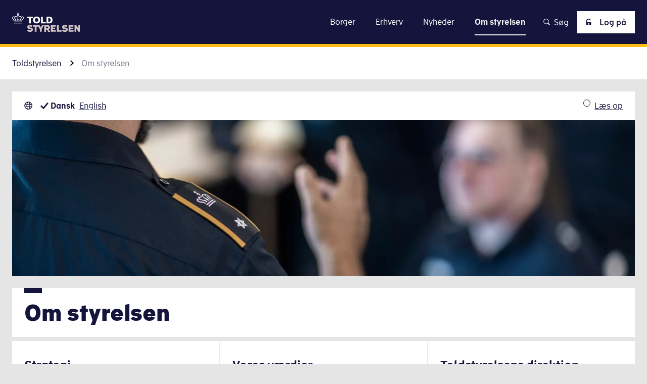

--- FILE ---
content_type: text/html; charset=utf-8
request_url: https://toldst.dk/om-styrelsen
body_size: 78237
content:
<!DOCTYPE html><html lang="da-dk"><head><meta charSet="utf-8"/><meta name="viewport" content="width=device-width"/><title>Om Toldstyrelsen Toldstyrelsen</title><meta property="og:title" content="Om Toldstyrelsen Toldstyrelsen"/><meta name="dc.title" content="Om Toldstyrelsen Toldstyrelsen"/><meta name="description" content="Her finder du information om Toldstyrelsen som organisation."/><meta property="og:description" content="Her finder du information om Toldstyrelsen som organisation."/><meta name="dc.description" content="Her finder du information om Toldstyrelsen som organisation."/><meta name="dc.subject" content="ikke defineret"/><meta name="article:section" content="ikke defineret"/><meta name="subject" content="ikke defineret"/><meta name="lang" content="da"/><meta name="dc.language" content="da-dk"/><meta name="dc.language.iso" content="da_dk"/><meta property="og:locale" content="da-dk"/><link rel="alternate" href="/en-us/about-us" hrefLang="en-us"/><meta property="og:locale:alternate" content="en_us"/><link rel="sitemap" type="application/xml" href="https://toldst.dk/sitemap.xml"/><meta property="og:url" content="https://toldst.dk/om-styrelsen"/><link rel="canonical" href="https://toldst.dk/om-styrelsen"/><meta property="og:image" content="/logo/meta-logo/logo-toldst-dark.png"/><meta property="og:image:type" content="image/png"/><meta property="og:image:width" content="1200"/><meta property="og:image:height" content="630"/><meta property="og:image:alt" content="Om Toldstyrelsen"/><meta property="og:type" content="article"/><meta name="dc.publisher" content="Toldstyrelsen | toldst.dk"/><meta property="og:site_name" content="Toldstyrelsen | toldst.dk"/><meta name="dc.date" content="2026-01-14"/><meta property="article:modified_time" content="2026-01-14"/><meta name="last-updated" content="2026-01-14T07:34:07.023Z"/><meta name="robots" content="follow, index"/><meta name="DSstat.oid" content="noid"/><meta name="DSstat.pid" content="412e07cd-5c35-4c6b-b946-34b97a3f2329"/><link rel="me" type="text/html" href="https://www.linkedin.com/company/18691499"/><meta name="next-head-count" content="35"/><link rel="apple-touch-icon" sizes="180x180" href="/favicon/apple-touch-icon.png"/><link rel="icon" type="image/png" sizes="192x192" href="/favicon/android-chrome-192x192.png"/><link rel="icon" type="image/png" sizes="256x256" href="/favicon/android-chrome-256x256.png"/><link rel="icon" type="image/png" sizes="32x32" href="/favicon/favicon-32x32.png"/><link rel="icon" type="image/png" sizes="16x16" href="/favicon/favicon-16x16.png"/><link data-next-font="" rel="preconnect" href="/" crossorigin="anonymous"/><link rel="preload" href="/_next/static/css/4c669e3fe4ff2f58.css" as="style"/><link rel="stylesheet" href="/_next/static/css/4c669e3fe4ff2f58.css" data-n-g=""/><link rel="preload" href="/_next/static/css/c0867b6e786a08fe.css" as="style"/><link rel="stylesheet" href="/_next/static/css/c0867b6e786a08fe.css" data-n-p=""/><link rel="preload" href="/_next/static/css/fa8f44e47232f095.css" as="style"/><link rel="stylesheet" href="/_next/static/css/fa8f44e47232f095.css" data-n-p=""/><link rel="preload" href="/_next/static/css/affddc81ac45c914.css" as="style"/><link rel="stylesheet" href="/_next/static/css/affddc81ac45c914.css"/><link rel="preload" href="/_next/static/css/e9900bd5b14c70c8.css" as="style"/><link rel="stylesheet" href="/_next/static/css/e9900bd5b14c70c8.css"/><link rel="preload" href="/_next/static/css/e7a5d8fccdc4b886.css" as="style"/><link rel="stylesheet" href="/_next/static/css/e7a5d8fccdc4b886.css"/><link rel="preload" href="/_next/static/css/0ef7eb40c3f68d92.css" as="style"/><link rel="stylesheet" href="/_next/static/css/0ef7eb40c3f68d92.css"/><noscript data-n-css=""></noscript><script defer="" nomodule="" src="/_next/static/chunks/polyfills-42372ed130431b0a.js"></script><script id="CookieConsent" src="https://policy.app.cookieinformation.com/uc.js" data-culture="da" type="text/javascript" defer="" data-nscript="beforeInteractive"></script><script defer="" src="/_next/static/chunks/2892.5f00b8b773e957cd.js"></script><script defer="" src="/_next/static/chunks/4590.45537bfefb50de4f.js"></script><script defer="" src="/_next/static/chunks/1883.2e00856af8496f1c.js"></script><script defer="" src="/_next/static/chunks/1038.c178cd2468a2e07c.js"></script><script defer="" src="/_next/static/chunks/7594.df2fb221c5497f26.js"></script><script src="/_next/static/chunks/webpack-579a576982b95f1a.js" defer=""></script><script src="/_next/static/chunks/framework-c6ee5607585ef091.js" defer=""></script><script src="/_next/static/chunks/main-999252fbdf6a5922.js" defer=""></script><script src="/_next/static/chunks/pages/_app-aee292dea84554c0.js" defer=""></script><script src="/_next/static/chunks/7962-dabb63665c8b33d0.js" defer=""></script><script src="/_next/static/chunks/8232-7faccf7d8e664e18.js" defer=""></script><script src="/_next/static/chunks/1649-89efadc80b75ca9d.js" defer=""></script><script src="/_next/static/chunks/4594-8ad4a3106ef993a0.js" defer=""></script><script src="/_next/static/chunks/6506-2f359e74c034611a.js" defer=""></script><script src="/_next/static/chunks/pages/hosts/%5Bhost%5D/%5B%5B...page%5D%5D-7ab54218e1fb32db.js" defer=""></script><script src="/_next/static/R057-428410/_buildManifest.js" defer=""></script><script src="/_next/static/R057-428410/_ssgManifest.js" defer=""></script></head><body><div id="__next"><div class="Layout_Layout__jBGii theme-toldst"><header class="Header_Header__0elwp"><a href="#main" title="Klik for at skippe navigation og gå direkte til indhold" class="SkipToMain_SkipToMain__CNLpy">Gå til indhold</a><div class="Header_Header_printview__fKS93"><a class="Logo_Logo__xY804" href="/" title="Gå til forsiden"><p id="logoDescription" class="Logo_Logo_heading__ruVqR">Toldstyrelsen</p><span class="Icon_Icon__QeZ6V Icon_Icon___auto__roQLE Logo_Logo_asset__rMZhf Logo_Logo_asset___desktop__RVMER" aria-hidden="true"><svg xmlns="http://www.w3.org/2000/svg" width="108" height="30" fill="none"><g clip-path="url(#logo-toldst-dark_svg__a)"><path fill="#A3928F" d="m22.898 28.41 1.59-2.014c.637.53 1.803 1.272 2.969 1.272s1.59-.318 1.59-.848c0-1.696-6.043-.106-6.043-3.816 0-1.909 1.803-3.393 4.347-3.393 1.802 0 3.074.742 3.816 1.378l-1.59 1.909c-.424-.424-1.484-.954-2.438-.954-1.06 0-1.484.318-1.484.742 0 1.378 6.042 0 6.042 3.922 0 1.908-1.696 3.604-4.558 3.604-1.484-.212-3.075-.742-4.24-1.802ZM46.539 19.824l-2.014 3.922-2.015-3.922H32.016v2.332h3.074v7.739h2.756v-7.739h2.968l2.226 4.135v3.604h2.863V26.29l3.498-6.467h-2.862ZM50.248 19.824h4.876c2.544 0 3.923 1.378 3.923 3.392 0 1.272-.742 2.333-1.908 2.969l2.12 3.71h-3.075l-1.696-3.18h-1.484v3.18h-2.756v-10.07Zm2.756 2.332v2.227h2.12c.742 0 1.166-.53 1.166-1.167 0-.53-.318-1.06-1.166-1.06h-2.12ZM60.85 19.824h7.526v2.438h-4.77v1.378h3.922v2.333h-3.922v1.59h4.982v2.332H60.85v-10.07ZM77.81 29.895h-7.314v-10.07h2.756v7.738h4.559v2.332ZM78.871 28.41l1.59-2.014c.636.53 1.802 1.272 2.968 1.272s1.59-.318 1.59-.848c0-1.696-6.042-.106-6.042-3.816 0-1.909 1.802-3.393 4.346-3.393 1.803 0 3.075.742 3.817 1.378l-1.59 1.909c-.424-.424-1.485-.954-2.439-.954-1.06 0-1.484.318-1.484.742 0 1.378 6.043 0 6.043 3.922 0 1.908-1.696 3.604-4.559 3.604-1.59-.212-3.18-.742-4.24-1.802ZM89.47 19.824h7.527v2.438h-4.77v1.378h3.922v2.333h-3.922v1.59h4.982v2.332h-7.738v-10.07ZM99.012 19.824h2.544l3.392 5.407v-5.407h2.65v10.07h-2.544l-3.392-5.405v5.406h-2.65v-10.07Z"></path><path fill="#14143C" d="M23.004 7.207h8.798v2.332h-2.968v7.739h-2.756V9.539H23.11V7.207h-.106ZM32.44 12.296c0-3.498 2.756-5.194 5.512-5.194s5.512 1.802 5.512 5.194c0 3.286-2.544 5.194-5.512 5.194-2.862 0-5.512-1.908-5.512-5.194Zm8.268 0c0-1.908-1.272-2.756-2.756-2.756-1.484 0-2.756.954-2.756 2.756 0 1.696 1.378 2.862 2.756 2.862s2.756-1.166 2.756-2.862ZM52.58 17.278h-7.314V7.207h2.756v7.738h4.558v2.333ZM58.197 7.207c2.226 0 5.195 1.06 5.195 5.088 0 3.923-2.969 4.983-5.195 4.983h-4.24V7.207h4.24Zm-1.484 2.332v5.406h1.59c.742 0 2.333-.53 2.333-2.65s-1.59-2.756-2.333-2.756h-1.59ZM3.392 13.675c0-.425.106-1.273-.106-1.697-.318-.53-.848-1.06-1.484-1.59-.318-.212-.848-.636-.848-1.272 0-.954.636-1.166 1.166-1.166.212 0 .318 0 .53.106.106-.318.212-.636.424-.848-.424-.212-.636-.212-.954-.212-.848 0-2.12.636-2.12 2.12 0 .954.636 1.59 1.166 2.12.636.636 1.166 1.272 1.272 2.544h.954v-.105ZM15.37 14.734H2.438v.848H15.37v-.848ZM15.37 16.537H2.438v.848H15.37v-.848ZM15.688 6.996c-.318 0-.53 0-.848.106.212.212.318.53.424.848.106 0 .318-.106.53-.106.424 0 1.166.212 1.166 1.166 0 .636-.53 1.06-.742 1.272-.636.53-1.166 1.06-1.484 1.59-.212.424-.212 1.273-.106 1.697h.954c.106-1.273.636-1.909 1.272-2.545.53-.53 1.166-1.166 1.166-2.12-.212-1.272-1.378-1.908-2.332-1.908ZM9.328 13.675c.106-.742.424-1.06.424-1.696 0-.53-.318-.954-.318-2.757v-2.65H8.48v2.65c0 1.697-.318 2.12-.318 2.757 0 .742.212.954.424 1.696h.742ZM5.3 13.675h.955c.106-.742.318-1.378.106-1.908-.212-.636-.954-1.272-1.484-1.803-.318-.424-.53-.848-.53-1.378 0-.636.424-1.166 1.166-1.166.848 0 1.06.742 2.12.742v-.848c-.636-.106-.954-.742-2.12-.742-.636 0-1.166.212-1.59.636-.318.318-.53.848-.53 1.378 0 .848.424 1.378.848 1.909.53.636 1.06 1.484 1.06 3.18ZM10.282 8.163c.954 0 1.272-.742 2.12-.742.742 0 1.166.53 1.166 1.166 0 .53-.212.954-.636 1.378-.53.53-1.272 1.166-1.484 1.802-.212.53 0 1.166.106 1.908h.954c0-1.802.53-2.544 1.06-3.18.424-.53.848-1.06.848-1.908 0-.53-.212-1.06-.53-1.484-.424-.424-.954-.636-1.59-.636-1.166 0-1.484.742-2.12.742v.954h.106ZM7.42 4.134c0 .848.636 1.484 1.484 1.484s1.484-.636 1.484-1.484c0-.636-.424-1.272-1.06-1.378v-.954h.954V.954h-.954V0H8.48v.954h-.954v.848h.954v.848c-.636.212-1.06.848-1.06 1.484Zm1.484-.742c.424 0 .742.318.742.742a.725.725 0 0 1-.742.742.725.725 0 0 1-.742-.742c0-.424.318-.742.742-.742Z"></path></g><defs><clipPath id="logo-toldst-dark_svg__a"><path fill="#fff" d="M0 0h107.597v30H0z"></path></clipPath></defs></svg></span><span class="Icon_Icon__QeZ6V Icon_Icon___md__LH6AH Logo_Logo_asset__rMZhf Logo_Logo_asset___mobile__8SRkz" aria-hidden="true"><svg xmlns="http://www.w3.org/2000/svg" xml:space="preserve" style="enable-background:new 0 0 24.3 22.6" viewBox="0 0 24.3 22.6"><style>.logo-crown_svg__st3{fill:#fff}</style><path d="M3.4 19.1h17.5v1.2H3.4zM3.4 21.3h17.5v1.2H3.4zM7.1 18h1.4c.1-1 .5-2 .3-2.7-.3-.9-1.4-1.8-2.1-2.5-.6-.6-.9-1.1-.9-1.9 0-.8.7-1.6 1.7-1.6 1.1 0 1.8 1.1 3.2 1.1V9.1C9.8 9 9 8 7.4 8c-.9 0-1.6.3-2.2.9-.5.5-.8 1.3-.8 2.1 0 1.2.6 1.9 1.2 2.7.7.8 1.5 1.9 1.5 4.3M21.4 9.9c.6 0 1.6.4 1.6 1.6 0 1-.8 1.5-1.1 1.8-.8.8-1.7 1.5-2.1 2.2-.4.7-.1 1.8-.1 2.4H21c.1-1.7.9-2.6 1.7-3.5.8-.8 1.7-1.6 1.7-3 0-2.1-1.7-2.9-2.9-2.9-.4 0-.8.1-1.2.2.3.4.4.8.5 1.2.1.1.3 0 .6 0M13.7 10.3c1.4 0 2.1-1.1 3.2-1.1 1 0 1.7.8 1.7 1.6s-.3 1.3-.9 1.9c-.7.7-1.8 1.7-2.1 2.5-.3.8.2 1.7.3 2.7h1.4c0-2.5.8-3.6 1.5-4.5.6-.7 1.2-1.5 1.2-2.7 0-.8-.3-1.5-.8-2.1-.7-.3-1.5-.6-2.3-.6-1.6 0-2.4 1-3.2 1.1v1.2zM11.5 8.1v3.7c0 2.4-.6 3-.6 3.8 0 1 .4 1.3.6 2.4h1.3c.2-1.1.6-1.4.6-2.4 0-.8-.6-1.4-.6-3.8V8.1h-1.3zM11.5 3.9c-.7.2-1.2.9-1.2 1.7 0 1 .8 1.8 1.8 1.8s1.8-.8 1.8-1.8c0-.8-.5-1.5-1.2-1.7V2.5H14V1.4h-1.3V0h-1.2v1.4h-1.3v1.2h1.3v1.3zm.6 1c.4 0 .7.3.7.7 0 .4-.3.7-.7.7-.4 0-.7-.3-.7-.7 0-.4.3-.7.7-.7" class="logo-crown_svg__st3"></path><path d="M3.4 18h1.3c0-.6.3-1.8-.1-2.4-.4-.7-1.3-1.4-2.1-2.2-.3-.3-1.1-.9-1.1-1.8 0-1.3.9-1.6 1.6-1.6.2 0 .5 0 .7.1.1-.4.3-.9.5-1.2-.5-.2-.9-.3-1.3-.3-1.2.1-2.9.9-2.9 3 0 1.4.9 2.2 1.7 3 .8.9 1.6 1.7 1.7 3.4" class="logo-crown_svg__st3"></path></svg></span></a></div><div class="Header_Header_wrapper__gF9zZ"><div class="Header_Header_logo__eL6ni"><a class="Logo_Logo__xY804" href="/" title="Gå til forsiden"><p id="logoDescription" class="Logo_Logo_heading__ruVqR">Toldstyrelsen</p><span class="Icon_Icon__QeZ6V Icon_Icon___auto__roQLE Logo_Logo_asset__rMZhf Logo_Logo_asset___desktop__RVMER" aria-hidden="true"><svg xmlns="http://www.w3.org/2000/svg" width="134" height="39" fill="none"><g clip-path="url(#logo-toldst_svg__a)"><path fill="#D1C5C3" d="m29.709 36.922 2.065-2.686c.8.757 2.331 1.722 3.797 1.722 1.465 0 2.065-.482 2.065-1.102 0-2.205-7.66-.07-7.66-5.098 0-2.549 2.264-4.408 5.528-4.408 2.331 0 3.93.964 4.863 1.79l-1.999 2.412c-.533-.552-1.931-1.171-3.064-1.171-1.332 0-1.865.413-1.865.964 0 1.86 7.727 0 7.727 5.097 0 2.549-2.198 4.684-5.729 4.684-2.33-.068-4.396-.826-5.728-2.204ZM59.351 25.625l-2.597 5.166-2.665-5.166H40.9v3.03h3.797v10.196h3.53V28.656h3.797l2.864 5.51v4.685h3.53v-4.684l4.53-8.542h-3.597ZM63.611 25.625h6.195c3.198 0 4.93 1.86 4.93 4.546 0 1.723-1 3.1-2.332 3.858l2.664 4.89h-3.863l-2.198-4.27h-1.932v4.27h-3.53V25.626h.066Zm3.464 3.03v2.894h2.598c1 0 1.465-.689 1.465-1.447 0-.757-.466-1.446-1.465-1.446h-2.598ZM76.668 25.625h9.592v3.238h-6.128v1.79h4.929v3.031h-4.93v2.136h6.329v3.03h-9.858V25.626h.066ZM97.786 38.85h-9.259V25.626h3.53V35.82h5.73v3.03ZM98.648 36.922l2.065-2.686c.8.757 2.332 1.722 3.797 1.722 1.466 0 2.065-.482 2.065-1.102 0-2.205-7.66-.07-7.66-5.098 0-2.549 2.265-4.408 5.528-4.408 2.332 0 3.93.964 4.863 1.79l-1.998 2.412c-.533-.552-1.932-1.171-3.064-1.171-1.333 0-1.865.413-1.865.964 0 1.86 7.726 0 7.726 5.097 0 2.549-2.198 4.684-5.728 4.684-2.331-.068-4.33-.826-5.729-2.204ZM111.774 25.625h9.591v3.238h-6.128v1.79h4.929v3.031h-4.929v2.136h6.328v3.03h-9.858V25.626h.067ZM123.496 25.625h3.264l4.33 7.164v-7.164h3.33v13.226h-3.264l-4.396-7.095v7.095h-3.33V25.625h.066Z"></path><path fill="#fff" d="M29.775 8.955H40.9v3.031h-3.797v10.195h-3.53V11.986h-3.797v-3.03ZM41.432 15.568c0-4.546 3.463-6.888 6.994-6.888 3.53 0 6.994 2.342 6.994 6.888 0 4.546-3.264 6.82-6.994 6.82s-6.994-2.48-6.994-6.82Zm10.457 0c0-2.48-1.598-3.65-3.463-3.65s-3.464 1.24-3.464 3.65c0 2.273 1.798 3.789 3.464 3.789 1.665 0 3.463-1.516 3.463-3.789ZM66.478 22.18h-9.26V8.956h3.531V19.15h5.729v3.03ZM73.27 8.955c2.865 0 6.661 1.378 6.661 6.613s-3.796 6.613-6.66 6.613h-5.396V8.955h5.395Zm-1.865 3.031v7.095h2.065c.866 0 2.931-.758 2.931-3.513s-2.065-3.582-2.93-3.582h-2.066ZM3.197 17.771h1.2c0-.62.266-1.722-.067-2.342-.4-.688-1.266-1.377-2.065-2.204-.333-.344-1.066-.895-1.066-1.79 0-1.24.866-1.585 1.532-1.585.2 0 .4 0 .666.069.067-.414.267-.827.533-1.171a3.02 3.02 0 0 0-1.132-.207C1.665 8.541 0 9.368 0 11.434c0 1.378.8 2.136 1.599 2.893.732.896 1.465 1.722 1.598 3.444ZM19.717 18.736H3.13v1.24h16.586v-1.24ZM19.717 20.94H3.13v1.24h16.586v-1.24Z"></path><path fill="#fff" d="M6.662 17.77h1.332c.133-1.033.533-1.928.267-2.686-.267-.827-1.333-1.791-1.999-2.48-.532-.62-.866-1.102-.866-1.86a1.59 1.59 0 0 1 1.6-1.584c1.065 0 1.73 1.033 3.063 1.033v-1.24c-.8-.069-1.532-1.033-3.064-1.033-.8 0-1.532.275-2.065.827-.466.55-.8 1.24-.8 1.997 0 1.171.534 1.929 1.067 2.618.732.895 1.532 1.928 1.465 4.408ZM20.18 9.78c.6 0 1.532.344 1.532 1.584 0 .964-.732 1.446-1.066 1.79-.799.759-1.665 1.447-2.065 2.205-.332.62-.133 1.722-.066 2.342h1.199c.133-1.722.8-2.549 1.665-3.444.733-.758 1.599-1.584 1.599-2.893 0-2.067-1.599-2.893-2.798-2.893-.4 0-.732.069-1.132.206.266.345.4.758.533 1.171.2-.069.4-.069.6-.069ZM12.922 10.193c1.332 0 1.932-1.033 3.064-1.033a1.59 1.59 0 0 1 1.599 1.584c0 .758-.333 1.24-.866 1.86-.666.758-1.732 1.653-1.999 2.48-.266.758.134 1.653.267 2.686h1.332c-.066-2.41.733-3.513 1.399-4.408.533-.69 1.066-1.447 1.066-2.618 0-.758-.267-1.515-.8-1.997-.532-.552-1.265-.827-2.065-.827-1.532 0-2.264.964-3.064 1.033v1.24h.067ZM10.79 7.92v3.65c0 2.343-.599 2.894-.599 3.72 0 .965.4 1.31.6 2.412h1.265c.2-1.103.6-1.378.6-2.412 0-.757-.6-1.377-.6-3.72V7.92h-1.265ZM11.458 4.822c.333 0 .666.275.666.689 0 .344-.266.689-.666.689a.679.679 0 0 1-.666-.69c0-.413.267-.688.666-.688Zm-.533-1.033c-.666.206-1.132.895-1.132 1.653 0 .964.8 1.79 1.732 1.79.933 0 1.732-.826 1.732-1.79 0-.758-.466-1.447-1.133-1.653v-1.31h1.266V1.379h-1.266V0h-1.132v1.378H9.727v1.17h1.265v1.24h-.067Z"></path></g><defs><clipPath id="logo-toldst_svg__a"><path fill="#fff" d="M0 0h134v39H0z"></path></clipPath></defs></svg></span><span class="Icon_Icon__QeZ6V Icon_Icon___md__LH6AH Logo_Logo_asset__rMZhf Logo_Logo_asset___mobile__8SRkz" aria-hidden="true"><svg xmlns="http://www.w3.org/2000/svg" xml:space="preserve" style="enable-background:new 0 0 24.3 22.6" viewBox="0 0 24.3 22.6"><style>.logo-crown_svg__st3{fill:#fff}</style><path d="M3.4 19.1h17.5v1.2H3.4zM3.4 21.3h17.5v1.2H3.4zM7.1 18h1.4c.1-1 .5-2 .3-2.7-.3-.9-1.4-1.8-2.1-2.5-.6-.6-.9-1.1-.9-1.9 0-.8.7-1.6 1.7-1.6 1.1 0 1.8 1.1 3.2 1.1V9.1C9.8 9 9 8 7.4 8c-.9 0-1.6.3-2.2.9-.5.5-.8 1.3-.8 2.1 0 1.2.6 1.9 1.2 2.7.7.8 1.5 1.9 1.5 4.3M21.4 9.9c.6 0 1.6.4 1.6 1.6 0 1-.8 1.5-1.1 1.8-.8.8-1.7 1.5-2.1 2.2-.4.7-.1 1.8-.1 2.4H21c.1-1.7.9-2.6 1.7-3.5.8-.8 1.7-1.6 1.7-3 0-2.1-1.7-2.9-2.9-2.9-.4 0-.8.1-1.2.2.3.4.4.8.5 1.2.1.1.3 0 .6 0M13.7 10.3c1.4 0 2.1-1.1 3.2-1.1 1 0 1.7.8 1.7 1.6s-.3 1.3-.9 1.9c-.7.7-1.8 1.7-2.1 2.5-.3.8.2 1.7.3 2.7h1.4c0-2.5.8-3.6 1.5-4.5.6-.7 1.2-1.5 1.2-2.7 0-.8-.3-1.5-.8-2.1-.7-.3-1.5-.6-2.3-.6-1.6 0-2.4 1-3.2 1.1v1.2zM11.5 8.1v3.7c0 2.4-.6 3-.6 3.8 0 1 .4 1.3.6 2.4h1.3c.2-1.1.6-1.4.6-2.4 0-.8-.6-1.4-.6-3.8V8.1h-1.3zM11.5 3.9c-.7.2-1.2.9-1.2 1.7 0 1 .8 1.8 1.8 1.8s1.8-.8 1.8-1.8c0-.8-.5-1.5-1.2-1.7V2.5H14V1.4h-1.3V0h-1.2v1.4h-1.3v1.2h1.3v1.3zm.6 1c.4 0 .7.3.7.7 0 .4-.3.7-.7.7-.4 0-.7-.3-.7-.7 0-.4.3-.7.7-.7" class="logo-crown_svg__st3"></path><path d="M3.4 18h1.3c0-.6.3-1.8-.1-2.4-.4-.7-1.3-1.4-2.1-2.2-.3-.3-1.1-.9-1.1-1.8 0-1.3.9-1.6 1.6-1.6.2 0 .5 0 .7.1.1-.4.3-.9.5-1.2-.5-.2-.9-.3-1.3-.3-1.2.1-2.9.9-2.9 3 0 1.4.9 2.2 1.7 3 .8.9 1.6 1.7 1.7 3.4" class="logo-crown_svg__st3"></path></svg></span></a></div><div class="Header_Header_navLink___ZBGH"><nav class="Navigation_Navigation___header__6hTau"><div class="Navigation_Navigation_burgerOptions__LOunB"><div class="Navigation_Navigation_logo__LuIv2"><a class="Logo_Logo__xY804" href="/" title="Gå til forsiden"><p id="logoDescription" class="Logo_Logo_heading__ruVqR">Toldstyrelsen</p><span class="Icon_Icon__QeZ6V Icon_Icon___auto__roQLE Logo_Logo_asset__rMZhf Logo_Logo_asset___desktop__RVMER" aria-hidden="true"><svg xmlns="http://www.w3.org/2000/svg" width="108" height="30" fill="none"><g clip-path="url(#logo-toldst-dark_svg__a)"><path fill="#A3928F" d="m22.898 28.41 1.59-2.014c.637.53 1.803 1.272 2.969 1.272s1.59-.318 1.59-.848c0-1.696-6.043-.106-6.043-3.816 0-1.909 1.803-3.393 4.347-3.393 1.802 0 3.074.742 3.816 1.378l-1.59 1.909c-.424-.424-1.484-.954-2.438-.954-1.06 0-1.484.318-1.484.742 0 1.378 6.042 0 6.042 3.922 0 1.908-1.696 3.604-4.558 3.604-1.484-.212-3.075-.742-4.24-1.802ZM46.539 19.824l-2.014 3.922-2.015-3.922H32.016v2.332h3.074v7.739h2.756v-7.739h2.968l2.226 4.135v3.604h2.863V26.29l3.498-6.467h-2.862ZM50.248 19.824h4.876c2.544 0 3.923 1.378 3.923 3.392 0 1.272-.742 2.333-1.908 2.969l2.12 3.71h-3.075l-1.696-3.18h-1.484v3.18h-2.756v-10.07Zm2.756 2.332v2.227h2.12c.742 0 1.166-.53 1.166-1.167 0-.53-.318-1.06-1.166-1.06h-2.12ZM60.85 19.824h7.526v2.438h-4.77v1.378h3.922v2.333h-3.922v1.59h4.982v2.332H60.85v-10.07ZM77.81 29.895h-7.314v-10.07h2.756v7.738h4.559v2.332ZM78.871 28.41l1.59-2.014c.636.53 1.802 1.272 2.968 1.272s1.59-.318 1.59-.848c0-1.696-6.042-.106-6.042-3.816 0-1.909 1.802-3.393 4.346-3.393 1.803 0 3.075.742 3.817 1.378l-1.59 1.909c-.424-.424-1.485-.954-2.439-.954-1.06 0-1.484.318-1.484.742 0 1.378 6.043 0 6.043 3.922 0 1.908-1.696 3.604-4.559 3.604-1.59-.212-3.18-.742-4.24-1.802ZM89.47 19.824h7.527v2.438h-4.77v1.378h3.922v2.333h-3.922v1.59h4.982v2.332h-7.738v-10.07ZM99.012 19.824h2.544l3.392 5.407v-5.407h2.65v10.07h-2.544l-3.392-5.405v5.406h-2.65v-10.07Z"></path><path fill="#14143C" d="M23.004 7.207h8.798v2.332h-2.968v7.739h-2.756V9.539H23.11V7.207h-.106ZM32.44 12.296c0-3.498 2.756-5.194 5.512-5.194s5.512 1.802 5.512 5.194c0 3.286-2.544 5.194-5.512 5.194-2.862 0-5.512-1.908-5.512-5.194Zm8.268 0c0-1.908-1.272-2.756-2.756-2.756-1.484 0-2.756.954-2.756 2.756 0 1.696 1.378 2.862 2.756 2.862s2.756-1.166 2.756-2.862ZM52.58 17.278h-7.314V7.207h2.756v7.738h4.558v2.333ZM58.197 7.207c2.226 0 5.195 1.06 5.195 5.088 0 3.923-2.969 4.983-5.195 4.983h-4.24V7.207h4.24Zm-1.484 2.332v5.406h1.59c.742 0 2.333-.53 2.333-2.65s-1.59-2.756-2.333-2.756h-1.59ZM3.392 13.675c0-.425.106-1.273-.106-1.697-.318-.53-.848-1.06-1.484-1.59-.318-.212-.848-.636-.848-1.272 0-.954.636-1.166 1.166-1.166.212 0 .318 0 .53.106.106-.318.212-.636.424-.848-.424-.212-.636-.212-.954-.212-.848 0-2.12.636-2.12 2.12 0 .954.636 1.59 1.166 2.12.636.636 1.166 1.272 1.272 2.544h.954v-.105ZM15.37 14.734H2.438v.848H15.37v-.848ZM15.37 16.537H2.438v.848H15.37v-.848ZM15.688 6.996c-.318 0-.53 0-.848.106.212.212.318.53.424.848.106 0 .318-.106.53-.106.424 0 1.166.212 1.166 1.166 0 .636-.53 1.06-.742 1.272-.636.53-1.166 1.06-1.484 1.59-.212.424-.212 1.273-.106 1.697h.954c.106-1.273.636-1.909 1.272-2.545.53-.53 1.166-1.166 1.166-2.12-.212-1.272-1.378-1.908-2.332-1.908ZM9.328 13.675c.106-.742.424-1.06.424-1.696 0-.53-.318-.954-.318-2.757v-2.65H8.48v2.65c0 1.697-.318 2.12-.318 2.757 0 .742.212.954.424 1.696h.742ZM5.3 13.675h.955c.106-.742.318-1.378.106-1.908-.212-.636-.954-1.272-1.484-1.803-.318-.424-.53-.848-.53-1.378 0-.636.424-1.166 1.166-1.166.848 0 1.06.742 2.12.742v-.848c-.636-.106-.954-.742-2.12-.742-.636 0-1.166.212-1.59.636-.318.318-.53.848-.53 1.378 0 .848.424 1.378.848 1.909.53.636 1.06 1.484 1.06 3.18ZM10.282 8.163c.954 0 1.272-.742 2.12-.742.742 0 1.166.53 1.166 1.166 0 .53-.212.954-.636 1.378-.53.53-1.272 1.166-1.484 1.802-.212.53 0 1.166.106 1.908h.954c0-1.802.53-2.544 1.06-3.18.424-.53.848-1.06.848-1.908 0-.53-.212-1.06-.53-1.484-.424-.424-.954-.636-1.59-.636-1.166 0-1.484.742-2.12.742v.954h.106ZM7.42 4.134c0 .848.636 1.484 1.484 1.484s1.484-.636 1.484-1.484c0-.636-.424-1.272-1.06-1.378v-.954h.954V.954h-.954V0H8.48v.954h-.954v.848h.954v.848c-.636.212-1.06.848-1.06 1.484Zm1.484-.742c.424 0 .742.318.742.742a.725.725 0 0 1-.742.742.725.725 0 0 1-.742-.742c0-.424.318-.742.742-.742Z"></path></g><defs><clipPath id="logo-toldst-dark_svg__a"><path fill="#fff" d="M0 0h107.597v30H0z"></path></clipPath></defs></svg></span><span class="Icon_Icon__QeZ6V Icon_Icon___md__LH6AH Logo_Logo_asset__rMZhf Logo_Logo_asset___mobile__8SRkz Logo_Logo_asset___enforceFullLogo__KrS4Q" aria-hidden="true"><svg xmlns="http://www.w3.org/2000/svg" width="108" height="30" fill="none"><g clip-path="url(#logo-toldst-dark_svg__a)"><path fill="#A3928F" d="m22.898 28.41 1.59-2.014c.637.53 1.803 1.272 2.969 1.272s1.59-.318 1.59-.848c0-1.696-6.043-.106-6.043-3.816 0-1.909 1.803-3.393 4.347-3.393 1.802 0 3.074.742 3.816 1.378l-1.59 1.909c-.424-.424-1.484-.954-2.438-.954-1.06 0-1.484.318-1.484.742 0 1.378 6.042 0 6.042 3.922 0 1.908-1.696 3.604-4.558 3.604-1.484-.212-3.075-.742-4.24-1.802ZM46.539 19.824l-2.014 3.922-2.015-3.922H32.016v2.332h3.074v7.739h2.756v-7.739h2.968l2.226 4.135v3.604h2.863V26.29l3.498-6.467h-2.862ZM50.248 19.824h4.876c2.544 0 3.923 1.378 3.923 3.392 0 1.272-.742 2.333-1.908 2.969l2.12 3.71h-3.075l-1.696-3.18h-1.484v3.18h-2.756v-10.07Zm2.756 2.332v2.227h2.12c.742 0 1.166-.53 1.166-1.167 0-.53-.318-1.06-1.166-1.06h-2.12ZM60.85 19.824h7.526v2.438h-4.77v1.378h3.922v2.333h-3.922v1.59h4.982v2.332H60.85v-10.07ZM77.81 29.895h-7.314v-10.07h2.756v7.738h4.559v2.332ZM78.871 28.41l1.59-2.014c.636.53 1.802 1.272 2.968 1.272s1.59-.318 1.59-.848c0-1.696-6.042-.106-6.042-3.816 0-1.909 1.802-3.393 4.346-3.393 1.803 0 3.075.742 3.817 1.378l-1.59 1.909c-.424-.424-1.485-.954-2.439-.954-1.06 0-1.484.318-1.484.742 0 1.378 6.043 0 6.043 3.922 0 1.908-1.696 3.604-4.559 3.604-1.59-.212-3.18-.742-4.24-1.802ZM89.47 19.824h7.527v2.438h-4.77v1.378h3.922v2.333h-3.922v1.59h4.982v2.332h-7.738v-10.07ZM99.012 19.824h2.544l3.392 5.407v-5.407h2.65v10.07h-2.544l-3.392-5.405v5.406h-2.65v-10.07Z"></path><path fill="#14143C" d="M23.004 7.207h8.798v2.332h-2.968v7.739h-2.756V9.539H23.11V7.207h-.106ZM32.44 12.296c0-3.498 2.756-5.194 5.512-5.194s5.512 1.802 5.512 5.194c0 3.286-2.544 5.194-5.512 5.194-2.862 0-5.512-1.908-5.512-5.194Zm8.268 0c0-1.908-1.272-2.756-2.756-2.756-1.484 0-2.756.954-2.756 2.756 0 1.696 1.378 2.862 2.756 2.862s2.756-1.166 2.756-2.862ZM52.58 17.278h-7.314V7.207h2.756v7.738h4.558v2.333ZM58.197 7.207c2.226 0 5.195 1.06 5.195 5.088 0 3.923-2.969 4.983-5.195 4.983h-4.24V7.207h4.24Zm-1.484 2.332v5.406h1.59c.742 0 2.333-.53 2.333-2.65s-1.59-2.756-2.333-2.756h-1.59ZM3.392 13.675c0-.425.106-1.273-.106-1.697-.318-.53-.848-1.06-1.484-1.59-.318-.212-.848-.636-.848-1.272 0-.954.636-1.166 1.166-1.166.212 0 .318 0 .53.106.106-.318.212-.636.424-.848-.424-.212-.636-.212-.954-.212-.848 0-2.12.636-2.12 2.12 0 .954.636 1.59 1.166 2.12.636.636 1.166 1.272 1.272 2.544h.954v-.105ZM15.37 14.734H2.438v.848H15.37v-.848ZM15.37 16.537H2.438v.848H15.37v-.848ZM15.688 6.996c-.318 0-.53 0-.848.106.212.212.318.53.424.848.106 0 .318-.106.53-.106.424 0 1.166.212 1.166 1.166 0 .636-.53 1.06-.742 1.272-.636.53-1.166 1.06-1.484 1.59-.212.424-.212 1.273-.106 1.697h.954c.106-1.273.636-1.909 1.272-2.545.53-.53 1.166-1.166 1.166-2.12-.212-1.272-1.378-1.908-2.332-1.908ZM9.328 13.675c.106-.742.424-1.06.424-1.696 0-.53-.318-.954-.318-2.757v-2.65H8.48v2.65c0 1.697-.318 2.12-.318 2.757 0 .742.212.954.424 1.696h.742ZM5.3 13.675h.955c.106-.742.318-1.378.106-1.908-.212-.636-.954-1.272-1.484-1.803-.318-.424-.53-.848-.53-1.378 0-.636.424-1.166 1.166-1.166.848 0 1.06.742 2.12.742v-.848c-.636-.106-.954-.742-2.12-.742-.636 0-1.166.212-1.59.636-.318.318-.53.848-.53 1.378 0 .848.424 1.378.848 1.909.53.636 1.06 1.484 1.06 3.18ZM10.282 8.163c.954 0 1.272-.742 2.12-.742.742 0 1.166.53 1.166 1.166 0 .53-.212.954-.636 1.378-.53.53-1.272 1.166-1.484 1.802-.212.53 0 1.166.106 1.908h.954c0-1.802.53-2.544 1.06-3.18.424-.53.848-1.06.848-1.908 0-.53-.212-1.06-.53-1.484-.424-.424-.954-.636-1.59-.636-1.166 0-1.484.742-2.12.742v.954h.106ZM7.42 4.134c0 .848.636 1.484 1.484 1.484s1.484-.636 1.484-1.484c0-.636-.424-1.272-1.06-1.378v-.954h.954V.954h-.954V0H8.48v.954h-.954v.848h.954v.848c-.636.212-1.06.848-1.06 1.484Zm1.484-.742c.424 0 .742.318.742.742a.725.725 0 0 1-.742.742.725.725 0 0 1-.742-.742c0-.424.318-.742.742-.742Z"></path></g><defs><clipPath id="logo-toldst-dark_svg__a"><path fill="#fff" d="M0 0h107.597v30H0z"></path></clipPath></defs></svg></span></a></div><button class="Navigation_Navigation_close__9Gjm2" aria-label="Luk"><svg xmlns="http://www.w3.org/2000/svg" xml:space="preserve" width="12.7" height="12.7" style="enable-background:new 0 0 12.7 12.7"><path d="M12.7 1.4 11.3 0 6.4 4.9 1.4 0 0 1.4l4.9 5L0 11.3l1.4 1.4 5-4.9 4.9 4.9 1.4-1.4-4.9-4.9z" style="fill:#14143c"></path></svg></button></div><h2 class="Heading_Heading___xs__cwURa Navigation_Navigation_heading__kXaRh"><span class="Heading_Heading_wrapper__R4ihF"> <span class="Navigation_Navigation_headingText__H8A77">Toldstyrelsen</span></span></h2><ul class="Navigation_Navigation_list__bbEcS"><li class="NavigationItem_NavigationItem__B1PMY NavigationItem_NavigationItem___header__mrqXr"><span class="NavigationItem_NavigationItem_linkWrapper__iJLmw"><a href="/borger" class="Link_Link__QpTno  NavigationItem_NavigationItem_link__lkMFU"><span class="NavigationItem_NavigationItem_linkName__W_UVU">Borger</span></a></span></li><li class="NavigationItem_NavigationItem__B1PMY NavigationItem_NavigationItem___header__mrqXr"><span class="NavigationItem_NavigationItem_linkWrapper__iJLmw"><a href="/erhverv" class="Link_Link__QpTno  NavigationItem_NavigationItem_link__lkMFU"><span class="NavigationItem_NavigationItem_linkName__W_UVU">Erhverv</span></a></span></li><li class="NavigationItem_NavigationItem__B1PMY NavigationItem_NavigationItem___header__mrqXr"><span class="NavigationItem_NavigationItem_linkWrapper__iJLmw"><a href="/nyheder" class="Link_Link__QpTno  NavigationItem_NavigationItem_link__lkMFU"><span class="NavigationItem_NavigationItem_linkName__W_UVU">Nyheder</span></a></span></li><li class="NavigationItem_NavigationItem__B1PMY NavigationItem_NavigationItem___headerCurrent__dxYOd NavigationItem_NavigationItem___header__mrqXr"><span class="NavigationItem_NavigationItem_linkWrapper__iJLmw"><a href="/om-styrelsen" class="Link_Link__QpTno  NavigationItem_NavigationItem_link__lkMFU"><span class="NavigationItem_NavigationItem_linkName__W_UVU">Om styrelsen</span></a></span></li></ul></nav></div><div class="Header_Header_navItem___rsY9"><button class="Button_Button__8E9Em Button_Button___primary-dark__DqiCF Header_Header_button__16pEw Header_Header_button___menu__Fcbw2" type="button"><svg xmlns="http://www.w3.org/2000/svg" xml:space="preserve" id="icon-burgermenu_svg__Lag_1" x="0" y="0" style="enable-background:new 0 0 24 24" viewBox="4 5 14 14" class="Header_Header_buttonIcon__v_Ro2"><style>.icon-burgermenu_svg__st0{fill:none;stroke:#fff;stroke-width:1.5;stroke-linecap:round;stroke-linejoin:round}</style><path d="M5.5 7.7h13M5.5 12h13M5.5 16.3h13" class="icon-burgermenu_svg__st0"></path></svg><span class="Header_Header_buttonText__UHqRT">Menu</span></button><button class="Button_Button__8E9Em Button_Button___primary-dark__DqiCF Header_Header_button__16pEw" type="button"><svg xmlns="http://www.w3.org/2000/svg" viewBox="0 0 32 32" class="Header_Header_buttonIcon__v_Ro2 Header_Header_buttonIcon___white__2gLiE"><path d="M2.8 13.2c0-5.84 4.8-10.64 10.64-10.64s10.64 4.8 10.64 10.64-4.8 10.64-10.64 10.64S2.8 19.12 2.8 13.2zm28.24 14.32-6.96-6.96c1.44-2.08 2.32-4.64 2.32-7.36C26.4 6.08 20.64.24 13.44.24S.56 6.08.56 13.2s5.76 12.96 12.96 12.96c2.72 0 5.28-.88 7.36-2.32l6.96 6.96c.48.48 1.04.64 1.6.64s1.2-.24 1.6-.64c.88-.88.88-2.32 0-3.28z"></path></svg><span class="Header_Header_buttonText__UHqRT">Søg<!-- --> </span></button><div><div class="IconButton_IconButton__iSZrR Login_Login_button__9QYxJ"><button class="Button_Button__8E9Em Button_Button___primary-light__6dVdY Button_Button___medium__xl0MJ IconButton_IconButton_button__1MYK7" type="button"><span class="Icon_Icon__QeZ6V Icon_Icon___auto__roQLE IconButton_IconButton_icon__QwgnE" aria-hidden="true"><svg xmlns="http://www.w3.org/2000/svg" xml:space="preserve" width="26.8" height="20" fill="currentColor" style="enable-background:new 0 0 20 26.8" viewBox="0 0 20 26.8"><path d="M18 13.8H3.6V10c0-3.5 2.9-6.4 6.4-6.4 2.7 0 4.9 1.6 5.9 4l2.7-2.7C16.8 2 13.7 0 10 0 4.5 0 0 4.5 0 10v16.8h20v-13h-2zM7.5 24.1l1.2-3.5c-.5-.4-.9-1.1-.9-1.8 0-1.2 1-2.3 2.3-2.3s2.3 1 2.3 2.3c0 .7-.4 1.4-.9 1.8l1.2 3.5H7.5z" class="icon-log-in_svg__st0"></path></svg></span>Log på</button></div><div class="Modal_Modal__auBZO Modal_Modal___fade__29qld" tabindex="-1" aria-hidden="true" aria-modal="true" role="dialog"><div class="Modal_Modal_dialog__C6j_9 Modal_Modal_dialog___small__jc5BY" role="document"><div class="Modal_Modal_content__ehtik"><div class="Modal_Modal_contentContainer__8yx1D"><div class="Modal_Modal_header__XOGpI"><button class="Button_Button__8E9Em Button_Button___primary-dark__DqiCF Button_Button___small___mfHT Modal_Modal_headerClose__Wb__N" type="button" aria-label="Luk"><svg xmlns="http://www.w3.org/2000/svg" fill="currentColor" viewBox="0 0 16 16"><path d="M4.646 4.646a.5.5 0 0 1 .708 0L8 7.293l2.646-2.647a.5.5 0 0 1 .708.708L8.707 8l2.647 2.646a.5.5 0 0 1-.708.708L8 8.707l-2.646 2.647a.5.5 0 0 1-.708-.708L7.293 8 4.646 5.354a.5.5 0 0 1 0-.708z"></path></svg></button></div><div class="Modal_Modal_body__c5IF_"><div class="LoginModal_LoginModal__gQC2A LoginModal_LoginModal___single__eIk6V"><div class="LoginModal_LoginModal_content__xILst"><a class="CTALink_CTALink___logon__QYzDl CTALink_CTALink___dark__qJnrq" href="https://pdcs.skat.dk/dcs-atn-gateway/nemlogin?userType=virksomhed&amp;targetUrl=aHR0cHM6Ly9udHNlLnNrYXQuZGsvbnRzZS1mcm9udC9mb3JzaWRl">Log på som erhverv med MitID</a><div class="RichText_RichText__J7Iji LoginModalContent_LoginModalContent_text__aGHxz"><p><span class="RichText_arrowLink"><a href="https://pdcs.skat.dk/dcs-atn-gateway/login/tsklogin?userType=virksomhed&amp;targetUrl=aHR0cHM6Ly9udHNlLnNrYXQuZGsvbnRzZS1mcm9udC9mb3JzaWRl" title="Log på med TastSelv kode" data-anchor="?userType=virksomhed&amp;targetUrl=aHR0cHM6Ly9udHNlLnNrYXQuZGsvbnRzZS1mcm9udC9mb3JzaWRl">Log på med TastSelv-kode</a></span></p>
<p><span class="RichText_arrowLink"><a href="https://pdcs.skat.dk/dcs-front/public/ordertastselv;jsessionid=_yg09DQKQcOlVubPM85WBvv_1hFuK2b4UsSkNW3maJeHwDucdUOk!-307817746?execution=e1s1" title="Bestil kode" data-anchor="?execution=e1s1">Bestil kode</a></span></p></div></div></div></div></div></div></div></div><div class="Modal_Modal_backdrop__I5GFg Modal_Modal_backdrop___fade__Whl_X Modal_Modal_backdrop___hidden__oVvUy"></div></div></div></div><div class="Modal_Modal__auBZO Modal_Modal___fade__29qld" tabindex="-1" aria-label="Søge Modal" aria-hidden="true" aria-modal="true" role="dialog" data-id="searchModal"><div class="Modal_Modal_dialog__C6j_9 Modal_Modal_dialog___small__jc5BY" role="document"><div class="Modal_Modal_content__ehtik"><div class="Modal_Modal_contentContainer__8yx1D"><div class="Modal_Modal_header__XOGpI"><button class="Button_Button__8E9Em Button_Button___primary-dark__DqiCF Button_Button___small___mfHT Modal_Modal_headerClose__Wb__N" type="button" aria-label="Luk" data-close="searchModal"><svg xmlns="http://www.w3.org/2000/svg" fill="currentColor" viewBox="0 0 16 16"><path d="M4.646 4.646a.5.5 0 0 1 .708 0L8 7.293l2.646-2.647a.5.5 0 0 1 .708.708L8.707 8l2.647 2.646a.5.5 0 0 1-.708.708L8 8.707l-2.646 2.647a.5.5 0 0 1-.708-.708L7.293 8 4.646 5.354a.5.5 0 0 1 0-.708z"></path></svg></button></div><div class="Modal_Modal_body__c5IF_ Modal_Modal_body___search__Xb0c9"><div class="SearchModal_SearchModal__HDlSK"><h2 class="Heading_Heading___sm__YfgbT SearchModal_SearchModal_header__k3HPq" id="search-label"><span class="Heading_Heading_wrapper__R4ihF">Søg på toldst.dk</span></h2><div id="cludo-search-content-form"><div class="input-group" id="siteSearchWrapperInline"><label class="sr-only" for="siteSearchInline">Hvad søger du? </label><input aria-labelledby="search-label" type="search" id="siteSearchInline" class="form-control" placeholder="Hvad søger du? " autoComplete="off" value=""/><span class="input-group-btn"><button id="siteSearchButtonInline" class="btn skts-icon skts-icon--soeg-hvid skts-icon--large" type="button" data-stat="cludo search"><span class="input-group-btn"><span class="sr-only">Søg</span></span></button></span></div></div><div class="SearchModal_SearchModal_text__qjtC1"><p>Skriv ikke personlige oplysninger (fx dit cpr-nr.). Vi gemmer søgninger til statistik, så vi løbende kan forbedre søgefunktionen.<!-- --> <a href="/information-og-sikkerhed/privatlivspolitik" target="_blank" class="Link_Link__QpTno SearchModal_link">Se Privatlivspolitik</a></p></div></div></div></div></div></div></div><div class="Modal_Modal_backdrop__I5GFg Modal_Modal_backdrop___fade__Whl_X Modal_Modal_backdrop___hidden__oVvUy"></div></header><main id="main" class="Main_Main__FECHL"><div class="ContentPage_ContentPage__3C5qE"><div class="TopArea_TopArea_additional__LrIGb"><div class="TopArea_TopArea_additionalWrapper__Wk9UO TopArea_TopArea_additionalWrapper___top__ejG3R"><div class="TopArea_TopArea_additionalContainer__3RGce"><script><!--cludooff: index--></script><div id="breadcrumb-da-dk" class="Breadcrumb_Breadcrumb__jR2Ei rs_skip"><nav class="Breadcrumb_Breadcrumb_nav__O7z0n"><ol class="Breadcrumb_Breadcrumb_list__gWiKg" aria-label="Brødkrumme navigation"><li class="Breadcrumb_Breadcrumb_item__3wwoH"><a href="/" class="Link_Link__QpTno  Breadcrumb_Breadcrumb_link__7hFG1">Toldstyrelsen</a></li><li class="Breadcrumb_Breadcrumb_item__3wwoH" aria-current="page">Om styrelsen</li></ol></nav></div><script><!--cludoon: index--></script></div></div><div class="TopArea_TopArea_languageBarWrapper__JxqDC"><div><div class="TopArea_TopArea_languageBarInnerContainer__GWYYh"> </div></div></div></div><div class="TopArea_TopArea_banner__CFZp3 TopArea_TopArea_banner___noTopMargin__fv27t"><div class="ModuleContainer_ModuleContainer__MJjmB ModuleContainer_ModuleContainer___default__x5e85"><div class="HeroImage_HeroImage__64Ie3 HeroImage_HeroImage___smallImage__bA4Tn"><div class="HeroImage_HeroImage_media__VwJLF" aria-hidden="true"><span class=""><picture class="Picture2_Picture__Gi2JN Picture__override"><img alt="" loading="lazy" width="0" height="0" decoding="async" data-nimg="1" class="Picture2_PictureImage__Bb44U PictureImage__override Picture2_PictureImage___cover__bKGdf" style="color:transparent;object-position:50% 50%;aspect-ratio:auto" sizes="(min-width: 1300px) 1400px, 100vw" srcSet="/_next/image?url=%2Fmedia%2F25hp4pa2%2Fom_styrelsen.png&amp;w=768&amp;q=75 768w, /_next/image?url=%2Fmedia%2F25hp4pa2%2Fom_styrelsen.png&amp;w=1200&amp;q=75 1200w, /_next/image?url=%2Fmedia%2F25hp4pa2%2Fom_styrelsen.png&amp;w=1920&amp;q=75 1920w, /_next/image?url=%2Fmedia%2F25hp4pa2%2Fom_styrelsen.png&amp;w=2560&amp;q=75 2560w" src="/_next/image?url=%2Fmedia%2F25hp4pa2%2Fom_styrelsen.png&amp;w=2560&amp;q=75"/></picture></span></div></div></div></div><div class="Container_Container__3_Ncq Container_Container___medium__hdzvK Container_Container___padded__X8Q3i"><div class="Container_Container_wrapper__w_L9K"><div class="ModuleContainer_ModuleContainer__MJjmB ModuleContainer_ModuleContainer___default__x5e85"><div class="ContentCard_ContentCard__XREZH"><div class=""><div class="ContentHeading_ContentHeading_heading__5S_G3"><h1 class="Heading_Heading___xl__jbmhi"><span class="Heading_Heading_wrapper__R4ihF">Om styrelsen</span></h1></div></div><div class="RichText_RichText__J7Iji"></div></div><div id="transport-links-secondary-da-dk" class="TransportLinks_TransportLinks__JIrpm"><div class="TransportLinks_TransportLinks_threeColumns__GXO31"><a href="/om-styrelsen/strategi" class="Link_Link__QpTno  TransportLink_TransportLink__mTphN"><h2 class="Heading_Heading___md__W4JPI TransportLink_TransportLink_heading__HEKUj"><span class="Heading_Heading_wrapper__R4ihF">Strategi</span></h2><p class="TransportLink_TransportLink_text__3Xxqg">Bliv klogere på vores strategi. </p></a><a href="/om-styrelsen/vores-vaerdier" class="Link_Link__QpTno  TransportLink_TransportLink__mTphN"><h2 class="Heading_Heading___md__W4JPI TransportLink_TransportLink_heading__HEKUj"><span class="Heading_Heading_wrapper__R4ihF">Vores værdier</span></h2><p class="TransportLink_TransportLink_text__3Xxqg">Faglighed, ansvarlighed, samarbejde og udsyn er grundlaget. </p></a><a href="/om-styrelsen/toldstyrelsens-direktion" class="Link_Link__QpTno  TransportLink_TransportLink__mTphN"><h2 class="Heading_Heading___md__W4JPI TransportLink_TransportLink_heading__HEKUj"><span class="Heading_Heading_wrapper__R4ihF">Toldstyrelsens direktion</span></h2><p class="TransportLink_TransportLink_text__3Xxqg">Læs mere om vores direktion.</p></a><a href="/om-styrelsen/arsrapporter" class="Link_Link__QpTno  TransportLink_TransportLink__mTphN"><h2 class="Heading_Heading___md__W4JPI TransportLink_TransportLink_heading__HEKUj"><span class="Heading_Heading_wrapper__R4ihF">Årsrapporter</span></h2><p class="TransportLink_TransportLink_text__3Xxqg">Se de seneste årsrapporter.</p></a><a href="/om-styrelsen/toldkontaktudvalget" class="Link_Link__QpTno  TransportLink_TransportLink__mTphN"><h2 class="Heading_Heading___md__W4JPI TransportLink_TransportLink_heading__HEKUj"><span class="Heading_Heading_wrapper__R4ihF">Toldkontaktudvalget</span></h2><p class="TransportLink_TransportLink_text__3Xxqg">Find medlemsliste og referater.</p></a><a href="/om-styrelsen/tal-og-statistik" class="Link_Link__QpTno  TransportLink_TransportLink__mTphN"><h2 class="Heading_Heading___md__W4JPI TransportLink_TransportLink_heading__HEKUj"><span class="Heading_Heading_wrapper__R4ihF">Tal og statistik</span></h2><p class="TransportLink_TransportLink_text__3Xxqg">Få overblik over tilbageholdte varer.</p></a><a href="/om-styrelsen/kontakt" class="Link_Link__QpTno  TransportLink_TransportLink__mTphN"><h2 class="Heading_Heading___md__W4JPI TransportLink_TransportLink_heading__HEKUj"><span class="Heading_Heading_wrapper__R4ihF">Kontakt</span></h2><p class="TransportLink_TransportLink_text__3Xxqg">Se kontaktoplysninger og åbningstider.</p></a></div></div></div></div></div></div></main><footer class="u-footer Footer_Footer__br5v0"><div class="FooterSection_FooterSection__kC3Os FooterSection_FooterSection___identity___k9EF"><div class="FooterSection_FooterSection_wrapper__4MVX6"><div class="Footer_Footer_logo__M9FF_"><svg xmlns="http://www.w3.org/2000/svg" xml:space="preserve" style="enable-background:new 0 0 24.3 22.6" viewBox="0 0 24.3 22.6"><style>.logo-crown_svg__st3{fill:#fff}</style><path d="M3.4 19.1h17.5v1.2H3.4zM3.4 21.3h17.5v1.2H3.4zM7.1 18h1.4c.1-1 .5-2 .3-2.7-.3-.9-1.4-1.8-2.1-2.5-.6-.6-.9-1.1-.9-1.9 0-.8.7-1.6 1.7-1.6 1.1 0 1.8 1.1 3.2 1.1V9.1C9.8 9 9 8 7.4 8c-.9 0-1.6.3-2.2.9-.5.5-.8 1.3-.8 2.1 0 1.2.6 1.9 1.2 2.7.7.8 1.5 1.9 1.5 4.3M21.4 9.9c.6 0 1.6.4 1.6 1.6 0 1-.8 1.5-1.1 1.8-.8.8-1.7 1.5-2.1 2.2-.4.7-.1 1.8-.1 2.4H21c.1-1.7.9-2.6 1.7-3.5.8-.8 1.7-1.6 1.7-3 0-2.1-1.7-2.9-2.9-2.9-.4 0-.8.1-1.2.2.3.4.4.8.5 1.2.1.1.3 0 .6 0M13.7 10.3c1.4 0 2.1-1.1 3.2-1.1 1 0 1.7.8 1.7 1.6s-.3 1.3-.9 1.9c-.7.7-1.8 1.7-2.1 2.5-.3.8.2 1.7.3 2.7h1.4c0-2.5.8-3.6 1.5-4.5.6-.7 1.2-1.5 1.2-2.7 0-.8-.3-1.5-.8-2.1-.7-.3-1.5-.6-2.3-.6-1.6 0-2.4 1-3.2 1.1v1.2zM11.5 8.1v3.7c0 2.4-.6 3-.6 3.8 0 1 .4 1.3.6 2.4h1.3c.2-1.1.6-1.4.6-2.4 0-.8-.6-1.4-.6-3.8V8.1h-1.3zM11.5 3.9c-.7.2-1.2.9-1.2 1.7 0 1 .8 1.8 1.8 1.8s1.8-.8 1.8-1.8c0-.8-.5-1.5-1.2-1.7V2.5H14V1.4h-1.3V0h-1.2v1.4h-1.3v1.2h1.3v1.3zm.6 1c.4 0 .7.3.7.7 0 .4-.3.7-.7.7-.4 0-.7-.3-.7-.7 0-.4.3-.7.7-.7" class="logo-crown_svg__st3"></path><path d="M3.4 18h1.3c0-.6.3-1.8-.1-2.4-.4-.7-1.3-1.4-2.1-2.2-.3-.3-1.1-.9-1.1-1.8 0-1.3.9-1.6 1.6-1.6.2 0 .5 0 .7.1.1-.4.3-.9.5-1.2-.5-.2-.9-.3-1.3-.3-1.2.1-2.9.9-2.9 3 0 1.4.9 2.2 1.7 3 .8.9 1.6 1.7 1.7 3.4" class="logo-crown_svg__st3"></path></svg></div><h2 class="Heading_Heading___md__W4JPI Footer_Footer_heading__mfn_H"><span class="Heading_Heading_wrapper__R4ihF">Vi beskytter det danske samfund mod ulovlige varer og sikrer korrekt betaling af told</span></h2></div></div><div class="FooterSection_FooterSection__kC3Os"><div class="FooterSection_FooterSection_wrapper__4MVX6"><div class="LinkLists_LinkLists__9YBmf"><div><div class="LinkLists_LinkLists_wrapper__DAUzc"><div class="LinkList_LinkList__tMONa LinkLists_LinkLists_list__jxkYW"><p aria-hidden="true" class="LinkList_LinkList_heading__Kpy66">Kontakt</p><ul class="LinkList_LinkList_list__iw8L6" aria-label="Kontakt"><li class="LinkList_LinkList_listItem__aw9L8"><a href="/om-styrelsen/kontakt" class="Link_Link__QpTno Link_Link___arrow__HeVA1 LinkList_LinkList_link__9lljo">Kontakt Toldstyrelsen</a></li><li class="LinkList_LinkList_listItem__aw9L8"><a href="/om-styrelsen/kontakt/presse" class="Link_Link__QpTno Link_Link___arrow__HeVA1 LinkList_LinkList_link__9lljo">Presse</a></li><li class="LinkList_LinkList_listItem__aw9L8"><a href="/om-styrelsen/kontakt/vejledningsmoede-om-told" class="Link_Link__QpTno Link_Link___arrow__HeVA1 LinkList_LinkList_link__9lljo">Book et vejledningsmøde</a></li><li class="LinkList_LinkList_listItem__aw9L8"><a href="/erhverv/blanketter-og-koder/blanketter" class="Link_Link__QpTno Link_Link___arrow__HeVA1 LinkList_LinkList_link__9lljo">Blanketter</a></li><li class="LinkList_LinkList_listItem__aw9L8"><a href="/om-styrelsen/kontakt/saadan-klager-du" class="Link_Link__QpTno Link_Link___arrow__HeVA1 LinkList_LinkList_link__9lljo">Klager og indsigelser</a></li><li class="LinkList_LinkList_listItem__aw9L8"><a href="/om-styrelsen/kontakt/whistleblowerordning" class="Link_Link__QpTno Link_Link___arrow__HeVA1 LinkList_LinkList_link__9lljo">Whistleblowerordning</a></li><li class="LinkList_LinkList_listItem__aw9L8"><a href="/om-styrelsen/kontakt/udbud-cvr-og-ean" class="Link_Link__QpTno Link_Link___arrow__HeVA1 LinkList_LinkList_link__9lljo">Udbud, CVR og EAN</a></li></ul></div></div></div><div><div class="LinkLists_LinkLists_wrapper__DAUzc"><div class="LinkList_LinkList__tMONa LinkLists_LinkLists_list__jxkYW"><p aria-hidden="true" class="LinkList_LinkList_heading__Kpy66">Organisation</p><ul class="LinkList_LinkList_list__iw8L6" aria-label="Organisation"><li class="LinkList_LinkList_listItem__aw9L8"><a href="/job-og-karriere" class="Link_Link__QpTno Link_Link___arrow__HeVA1 LinkList_LinkList_link__9lljo">Job og karriere</a></li><li class="LinkList_LinkList_listItem__aw9L8"><a href="https://skm.dk/" target="_blank" class="Link_Link__QpTno Link_Link___arrow__HeVA1 LinkList_LinkList_link__9lljo">Skatteministeriet</a></li><li class="LinkList_LinkList_listItem__aw9L8"><a href="https://skatteforvaltningen.dk/" target="_blank" class="Link_Link__QpTno Link_Link___arrow__HeVA1 LinkList_LinkList_link__9lljo">Skatteforvaltningen</a></li><li class="LinkList_LinkList_listItem__aw9L8"><a href="https://skatteforvaltningen.dk/retssikkerhed/" target="_blank" class="Link_Link__QpTno Link_Link___arrow__HeVA1 LinkList_LinkList_link__9lljo">Retssikkerhed</a></li></ul></div></div></div><div><div class="LinkLists_LinkLists_wrapper__DAUzc"><div class="LinkList_LinkList__tMONa LinkLists_LinkLists_list__jxkYW"><p aria-hidden="true" class="LinkList_LinkList_heading__Kpy66">Information og sikkerhed</p><ul class="LinkList_LinkList_list__iw8L6" aria-label="Information og sikkerhed"><li class="LinkList_LinkList_listItem__aw9L8"><a href="/information-og-sikkerhed/privatlivspolitik" class="Link_Link__QpTno Link_Link___arrow__HeVA1 LinkList_LinkList_link__9lljo">Privatlivspolitik</a></li><li class="LinkList_LinkList_listItem__aw9L8"><a href="/information-og-sikkerhed/pas-paa-falske-mails" class="Link_Link__QpTno Link_Link___arrow__HeVA1 LinkList_LinkList_link__9lljo">Falske mails og sms&#x27;er</a></li><li class="LinkList_LinkList_listItem__aw9L8"><a href="/information-og-sikkerhed/identitetstyveri" class="Link_Link__QpTno Link_Link___arrow__HeVA1 LinkList_LinkList_link__9lljo">Identitetstyveri</a></li><li class="LinkList_LinkList_listItem__aw9L8"><a href="/information-og-sikkerhed/cookies" class="Link_Link__QpTno Link_Link___arrow__HeVA1 LinkList_LinkList_link__9lljo">Cookies</a></li><li class="LinkList_LinkList_listItem__aw9L8"><a href="https://toldst.dk/information-og-sikkerhed/cookies?action=cookieRenew" class="Link_Link__QpTno Link_Link___arrow__HeVA1 LinkList_LinkList_link__9lljo">Jeg vil ændre mit cookiesamtykke</a></li><li class="LinkList_LinkList_listItem__aw9L8"><a href="https://www.was.digst.dk/toldst-dk" target="_blank" class="Link_Link__QpTno Link_Link___arrow__HeVA1 LinkList_LinkList_link__9lljo">Tilgængelighedserklæring</a></li></ul></div></div></div><div><div class="LinkLists_LinkLists_wrapper__DAUzc"><div class="LinkList_LinkList__tMONa LinkLists_LinkLists_list__jxkYW"><p aria-hidden="true" class="LinkList_LinkList_heading__Kpy66">Jura</p><ul class="LinkList_LinkList_list__iw8L6" aria-label="Jura"><li class="LinkList_LinkList_listItem__aw9L8"><a href="/toldlovgivning" class="Link_Link__QpTno Link_Link___arrow__HeVA1 LinkList_LinkList_link__9lljo">Toldlovgivning</a></li><li class="LinkList_LinkList_listItem__aw9L8"><a href="https://info.skat.dk/data.aspx?oid=124" target="_blank" class="Link_Link__QpTno Link_Link___arrow__HeVA1 LinkList_LinkList_link__9lljo">Den juridiske vejledning</a></li></ul></div></div><div class="LinkLists_LinkLists_wrapper__DAUzc"><div class="LinkList_LinkList__tMONa LinkLists_LinkLists_list__jxkYW"><p aria-hidden="true" class="LinkList_LinkList_heading__Kpy66">Languages</p><ul class="LinkList_LinkList_list__iw8L6" aria-label="Languages"><li class="LinkList_LinkList_listItem__aw9L8"><a class="LinkList_LinkList_link__9lljo" href="https://toldst.dk/en-us">English</a></li></ul></div></div></div></div></div></div><div class="FooterSection_FooterSection__kC3Os"><div class="FooterSection_FooterSection_wrapper__4MVX6"><ul class="SocialLinks_SocialLinks__Na5e_"><li class="SocialLinks_SocialLinks_item__PLiCW"><a href="https://www.linkedin.com/company/18691499" target="_blank" class="Link_Link__QpTno  SocialLinks_SocialLinks_link__ibG25"><div class="SocialLinks_SocialLinks_icon__kWakr IconText_IconText__e5iCh"><span class="Icon_Icon__QeZ6V Icon_Icon___sm__BYmEN" aria-hidden="true"><svg xmlns="http://www.w3.org/2000/svg" viewBox="0 0 24 24" aria-hidden="true"><path d="M20.447 20.452h-3.554v-5.569c0-1.328-.027-3.037-1.852-3.037-1.853 0-2.136 1.445-2.136 2.939v5.667H9.351V9h3.414v1.561h.046c.477-.9 1.637-1.85 3.37-1.85 3.601 0 4.267 2.37 4.267 5.455v6.286zM5.337 7.433a2.062 2.062 0 0 1-2.063-2.065 2.064 2.064 0 1 1 2.063 2.065zm1.782 13.019H3.555V9h3.564v11.452zM22.225 0H1.771C.792 0 0 .774 0 1.729v20.542C0 23.227.792 24 1.771 24h20.451C23.2 24 24 23.227 24 22.271V1.729C24 .774 23.2 0 22.222 0h.003z"></path></svg></span><p class="IconText_IconText_string__nXXH2 IconText_IconText_string___spacing-sm__48sqo">LinkedIn</p></div></a></li></ul></div></div><div class="FooterSection_FooterSection__kC3Os"><div class="FooterSection_FooterSection_wrapper__4MVX6"><p class="Paragraph_Paragraph__xalgd Paragraph_Paragraph___center__41jhw Paragraph_Paragraph___muted__jfmE5">Toldstyrelsen er en del af Skatteforvaltningen</p></div></div></footer></div></div><script id="__NEXT_DATA__" type="application/json">{"props":{"pageProps":{"content":{"page":{"documentType":"transportPage","template":"N/A","culture":"da-DK","createDate":"2023-07-25T14:20:44.417Z","pageLanguageVersions":[{"cultureName":"en-us","pageUrl":"/en-us/about-us"},{"cultureName":"da-dk","pageUrl":"/om-styrelsen"}],"id":"412e07cd-5c35-4c6b-b946-34b97a3f2329","parent":{"id":"2d6a83e3-866c-4d00-9a97-21335627ec0b","name":"Toldstyrelsen"},"name":"Om styrelsen","url":"/om-styrelsen","properties":{"heading":"Om styrelsen","richText":null,"text":null,"primaryTransportLinks":null,"transportLinkItems":null,"tertiaryTransportLinks":null,"description":"Her finder du information om Toldstyrelsen som organisation.","pageSection":null,"pageSections":null,"referenceOId":null,"referenceVId":null,"referenceNodeId":null,"migrationRemark":null,"notPublishedInDap":false,"moduleMarginBottom":null,"navigationTitle":null,"navigationDescription":null,"umbracoNaviHide":false,"pageTransportLinksHide":false,"highlighted":false,"pageTransportLinksInOtherView":false,"defaultOpenChatbot":false,"chatbotTenant":null,"segment":null,"hideAdditionalTopArea":false,"langPickerHide":false,"footerHeading":null,"footerContent":null,"alertContent":null,"bannerContent":{"items":[{"content":{"contentType":"heroImage","id":"0c791a7c-91a4-4bd1-af6a-e50a7bbfbcdf","properties":{"picture":{"items":[{"content":{"contentType":"picture","id":"093fcf23-bdba-431a-a44a-b30a330c9963","properties":{"image":[{"focalPoint":null,"crops":[],"id":"3cefcfe1-1b1c-472b-bc12-b566572a04ca","name":"OM STYRELSEN (4)","mediaType":"Image","url":"/media/25hp4pa2/om_styrelsen.png","extension":"png","width":6720,"height":1680,"bytes":15740458,"properties":{"altText":null}}],"altText":"\"\""}},"settings":null}]},"imageAspectRatio":"16:3","fullWidthImage":false,"hideImageOnMobile":false}},"settings":{"contentType":"heroImageSettings","id":"9868e331-e81c-474c-8801-398ebc5c4e50","properties":{"moduleMarginBottom":null,"noTopMargin":null}}}]},"author":null,"internalComment":null,"title":"Om Toldstyrelsen","subject":[{"contentType":"subject","name":"ikke defineret","createDate":"2023-05-16T12:41:10.717Z","updateDate":"2023-06-14T11:44:50.633Z","route":{"path":"/subjects/toldst-analyseemneord/ikke-defineret","startItem":{"id":"dfc553f1-efc9-4f09-b518-c8daf3d393f6","path":"delt-indhold"}},"id":"95140118-7873-44be-99fb-8078cc644bf5","properties":{}}],"hideFromSearchEngine":false,"soMeImage":null,"filters":null},"childPages":[{"id":"83041dc4-2c5b-425c-b601-accd6aab5623","documentType":"articlePage","name":"Vores opgave","url":"/om-styrelsen/vores-opgave","properties":{"highlighted":false,"navigationTitle":null,"navigationDescription":"Vi arbejder for smidig handel og effektiv toldkontrol.","pageTransportLinksHide":false,"umbracoNaviHide":true}},{"id":"067cdad9-f639-468d-ae6c-247f20c20622","documentType":"articlePage","name":"Strategi","url":"/om-styrelsen/strategi","properties":{"highlighted":false,"navigationTitle":null,"navigationDescription":"Bliv klogere på vores strategi. ","pageTransportLinksHide":false,"umbracoNaviHide":false}},{"id":"2bb981e4-6a9e-4e31-bbb5-c418cbc16046","documentType":"articlePage","name":"Vores værdier","url":"/om-styrelsen/vores-vaerdier","properties":{"highlighted":false,"navigationTitle":null,"navigationDescription":"Faglighed, ansvarlighed, samarbejde og udsyn er grundlaget. ","pageTransportLinksHide":false,"umbracoNaviHide":false}},{"id":"e4df0371-ee5c-4633-bf03-cc460d6aa9bb","documentType":"articlePage","name":"Organisation","url":"/om-styrelsen/organisation","properties":{"highlighted":false,"navigationTitle":null,"navigationDescription":"Se, hvordan vi er organiseret.","pageTransportLinksHide":false,"umbracoNaviHide":true}},{"id":"b3dc27b9-8dbe-4c7d-813a-18c15fc6b7ad","documentType":"campaignPage","name":"Toldstyrelsens direktion","url":"/om-styrelsen/toldstyrelsens-direktion","properties":{"highlighted":false,"navigationTitle":null,"navigationDescription":"Læs mere om vores direktion.","pageTransportLinksHide":false,"umbracoNaviHide":false}},{"id":"d15f5910-22ce-416c-ac87-5534e5850a5d","documentType":"articlePage","name":"Årsrapporter","url":"/om-styrelsen/arsrapporter","properties":{"highlighted":false,"navigationTitle":null,"navigationDescription":"Se de seneste årsrapporter.","pageTransportLinksHide":false,"umbracoNaviHide":false}},{"id":"08feaf06-2a94-4aa2-a347-27b22d7abf97","documentType":"articlePage","name":"Toldkontaktudvalget","url":"/om-styrelsen/toldkontaktudvalget","properties":{"highlighted":false,"navigationTitle":null,"navigationDescription":"Find medlemsliste og referater.","pageTransportLinksHide":false,"umbracoNaviHide":false}},{"id":"97a4bd66-d3b3-49bf-a4ed-7c53f6f6276a","documentType":"articlePage","name":"Tal og statistik","url":"/om-styrelsen/tal-og-statistik","properties":{"highlighted":false,"navigationTitle":null,"navigationDescription":"Få overblik over tilbageholdte varer.","pageTransportLinksHide":false,"umbracoNaviHide":false}},{"id":"024b6a05-e887-4c90-ba06-e02ff3defdbb","documentType":"articlePage","name":"Kontakt","url":"/om-styrelsen/kontakt","properties":{"highlighted":false,"navigationTitle":null,"navigationDescription":"Se kontaktoplysninger og åbningstider.","pageTransportLinksHide":false,"umbracoNaviHide":false}}],"lastUpdated":"2026-01-14T07:34:07.023Z"},"footer":{"heading":"Vi beskytter det danske samfund mod ulovlige varer og sikrer korrekt betaling af told","content":[{"content":{"contentType":"footerLinks","id":"6986390a-65b2-4b8c-96b5-67d1d137cb11","properties":{"lists":{"items":[{"content":{"contentType":"linkLists","id":"2c3e893a-976c-4172-bf32-8f86c86a6255","properties":{"linkList":{"items":[{"content":{"contentType":"linkList","id":"6c3ade9a-e671-4463-b2af-c98904a0b594","properties":{"heading":"Kontakt","links":{"items":[{"content":{"contentType":"linkPicker","id":"0c22b0cd-376b-4f03-ab12-526d71b6bb7d","properties":{"link":[{"url":null,"queryString":null,"title":"Kontakt Toldstyrelsen","target":null,"destinationId":"024b6a05-e887-4c90-ba06-e02ff3defdbb","destinationType":"articlePage","route":{"path":"/om-styrelsen/kontakt","startItem":{"id":"2d6a83e3-866c-4d00-9a97-21335627ec0b","path":"toldstyrelsen"}},"linkType":"Content"}],"language":null}},"settings":null},{"content":{"contentType":"linkPicker","id":"a390939f-60f2-4efe-a6b2-dc2c36dbf482","properties":{"link":[{"url":null,"queryString":null,"title":"Presse","target":null,"destinationId":"68c7b544-3614-4f53-853a-96196efb3ef0","destinationType":"articlePage","route":{"path":"/om-styrelsen/kontakt/presse","startItem":{"id":"2d6a83e3-866c-4d00-9a97-21335627ec0b","path":"toldstyrelsen"}},"linkType":"Content"}],"language":null}},"settings":null},{"content":{"contentType":"linkPicker","id":"a97aae46-110a-40b6-9d30-002167b8ad7d","properties":{"link":[{"url":null,"queryString":null,"title":"Book et vejledningsmøde","target":null,"destinationId":"c64dc2a4-658c-408f-b3ce-f5d4ebd51fb0","destinationType":"articlePage","route":{"path":"/om-styrelsen/kontakt/vejledningsmoede-om-told","startItem":{"id":"2d6a83e3-866c-4d00-9a97-21335627ec0b","path":"toldstyrelsen"}},"linkType":"Content"}],"language":null}},"settings":null},{"content":{"contentType":"linkPicker","id":"99d6b51b-d601-4c6f-a7ff-5f4eb3bd6023","properties":{"link":[{"url":null,"queryString":null,"title":"Blanketter","target":null,"destinationId":"82a96201-b2e1-4616-89d7-19506dad1f87","destinationType":"documentCatalogPage","route":{"path":"/erhverv/blanketter-og-koder/blanketter","startItem":{"id":"2d6a83e3-866c-4d00-9a97-21335627ec0b","path":"toldstyrelsen"}},"linkType":"Content"}],"language":null}},"settings":null},{"content":{"contentType":"linkPicker","id":"772a891c-c772-4f1c-8194-aa2da5147577","properties":{"link":[{"url":null,"queryString":null,"title":"Klager og indsigelser","target":null,"destinationId":"e67a01f2-5ef1-460e-a8c6-edb9f9c5021a","destinationType":"articlePage","route":{"path":"/om-styrelsen/kontakt/saadan-klager-du","startItem":{"id":"2d6a83e3-866c-4d00-9a97-21335627ec0b","path":"toldstyrelsen"}},"linkType":"Content"}],"language":null}},"settings":null},{"content":{"contentType":"linkPicker","id":"f2b89155-89da-4168-a2d0-5e4fee64387e","properties":{"link":[{"url":null,"queryString":null,"title":"Whistleblowerordning","target":null,"destinationId":"2cfdf262-c8ae-4428-a425-f5ede7251ea1","destinationType":"articlePage","route":{"path":"/om-styrelsen/kontakt/whistleblowerordning","startItem":{"id":"2d6a83e3-866c-4d00-9a97-21335627ec0b","path":"toldstyrelsen"}},"linkType":"Content"}],"language":null}},"settings":null},{"content":{"contentType":"linkPicker","id":"95e102ab-4afd-4ab5-8361-02350f235fc1","properties":{"link":[{"url":null,"queryString":null,"title":"Udbud, CVR og EAN","target":null,"destinationId":"4fad6319-3d27-411a-9574-a24de3d83379","destinationType":"articlePage","route":{"path":"/om-styrelsen/kontakt/udbud-cvr-og-ean","startItem":{"id":"2d6a83e3-866c-4d00-9a97-21335627ec0b","path":"toldstyrelsen"}},"linkType":"Content"}],"language":null}},"settings":null}]}}},"settings":null}]}}},"settings":null},{"content":{"contentType":"linkLists","id":"d11e81e3-33bc-459e-9ce7-d0ecceb6903e","properties":{"linkList":{"items":[{"content":{"contentType":"linkList","id":"aeedbc82-00fd-4640-a72a-a0743f1187e1","properties":{"heading":"Organisation","links":{"items":[{"content":{"contentType":"linkPicker","id":"301dda67-3070-4c7a-a0b4-00905b6a20dd","properties":{"link":[{"url":null,"queryString":null,"title":"Job og karriere","target":null,"destinationId":"277e7407-c6b3-4c54-9ede-2ecb6ca6cf9f","destinationType":"campaignPage","route":{"path":"/job-og-karriere","startItem":{"id":"2d6a83e3-866c-4d00-9a97-21335627ec0b","path":"toldstyrelsen"}},"linkType":"Content"}],"language":null}},"settings":null},{"content":{"contentType":"linkPicker","id":"756dbbea-b22b-43eb-88c8-981acd3a3278","properties":{"link":[{"url":"https://skm.dk/","queryString":null,"title":"Skatteministeriet","target":"_blank","destinationId":null,"destinationType":null,"route":null,"linkType":"External"}],"language":null}},"settings":null},{"content":{"contentType":"linkPicker","id":"d421f920-0b29-4960-910b-a8fe12d91763","properties":{"link":[{"url":"https://skatteforvaltningen.dk/","queryString":null,"title":"Skatteforvaltningen","target":"_blank","destinationId":null,"destinationType":null,"route":null,"linkType":"External"}],"language":null}},"settings":null},{"content":{"contentType":"linkPicker","id":"57e085ed-8a88-4ec9-851b-e3a11cb8e3db","properties":{"link":[{"url":"https://skatteforvaltningen.dk/retssikkerhed/","queryString":null,"title":"Retssikkerhed","target":"_blank","destinationId":null,"destinationType":null,"route":null,"linkType":"External"}],"language":null}},"settings":null}]}}},"settings":null}]}}},"settings":null},{"content":{"contentType":"linkLists","id":"8f151aee-3a89-43e4-8f36-6211980bd8f4","properties":{"linkList":{"items":[{"content":{"contentType":"linkList","id":"62b0eb41-8c24-493a-bc63-836043686999","properties":{"heading":"Information og sikkerhed","links":{"items":[{"content":{"contentType":"linkPicker","id":"a8a9df15-6ce4-469b-a7ab-b2f53deca7e9","properties":{"link":[{"url":null,"queryString":null,"title":"Privatlivspolitik","target":null,"destinationId":"e811a160-e0e5-4b81-8379-cd06a22e010b","destinationType":"articlePage","route":{"path":"/information-og-sikkerhed/privatlivspolitik","startItem":{"id":"2d6a83e3-866c-4d00-9a97-21335627ec0b","path":"toldstyrelsen"}},"linkType":"Content"}],"language":null}},"settings":null},{"content":{"contentType":"linkPicker","id":"128eba1d-cbd1-4790-84fa-4d8a98a38eef","properties":{"link":[{"url":null,"queryString":null,"title":"Falske mails og sms'er","target":null,"destinationId":"07ccdcf3-b6f0-477b-b10b-632c06890b62","destinationType":"articlePage","route":{"path":"/information-og-sikkerhed/pas-paa-falske-mails","startItem":{"id":"2d6a83e3-866c-4d00-9a97-21335627ec0b","path":"toldstyrelsen"}},"linkType":"Content"}],"language":null}},"settings":null},{"content":{"contentType":"linkPicker","id":"04b202dd-0573-4c9a-8938-9ba5af2086f6","properties":{"link":[{"url":null,"queryString":null,"title":"Identitetstyveri","target":null,"destinationId":"8f11b607-09df-4187-a640-e0d02f66eae0","destinationType":"articlePage","route":{"path":"/information-og-sikkerhed/identitetstyveri","startItem":{"id":"2d6a83e3-866c-4d00-9a97-21335627ec0b","path":"toldstyrelsen"}},"linkType":"Content"}],"language":null}},"settings":null},{"content":{"contentType":"linkPicker","id":"f4d38ce0-3839-4f06-8025-e35300c3cfad","properties":{"link":[{"url":null,"queryString":null,"title":"Cookies","target":null,"destinationId":"01542f01-01c4-4704-acff-f5a45de38ef1","destinationType":"articlePage","route":{"path":"/information-og-sikkerhed/cookies","startItem":{"id":"2d6a83e3-866c-4d00-9a97-21335627ec0b","path":"toldstyrelsen"}},"linkType":"Content"}],"language":null}},"settings":null},{"content":{"contentType":"linkPicker","id":"208a7356-d1f2-4127-abca-991fdc428e91","properties":{"link":[{"url":"https://toldst.dk/information-og-sikkerhed/cookies?action=cookieRenew","queryString":null,"title":"Jeg vil ændre mit cookiesamtykke","target":null,"destinationId":null,"destinationType":null,"route":null,"linkType":"External"}],"language":null}},"settings":null},{"content":{"contentType":"linkPicker","id":"39516bb2-fd9a-4ad2-8d61-c1ee3e7f7c87","properties":{"link":[{"url":"https://www.was.digst.dk/toldst-dk","queryString":null,"title":"Tilgængelighedserklæring","target":"_blank","destinationId":null,"destinationType":null,"route":null,"linkType":"External"}],"language":null}},"settings":null}]}}},"settings":null}]}}},"settings":null},{"content":{"contentType":"linkLists","id":"236dc01e-e759-4f43-aac7-399e662a30a7","properties":{"linkList":{"items":[{"content":{"contentType":"linkList","id":"1536afe7-aae5-499a-835b-95697dfd758f","properties":{"heading":"Jura","links":{"items":[{"content":{"contentType":"linkPicker","id":"0e1d02ae-1df5-4ce3-a9ee-a7a395ce2f82","properties":{"link":[{"url":null,"queryString":null,"title":"Toldlovgivning","target":null,"destinationId":"ad690ea2-8273-4515-b9bb-1694fc7e95c1","destinationType":"articlePage","route":{"path":"/toldlovgivning","startItem":{"id":"2d6a83e3-866c-4d00-9a97-21335627ec0b","path":"toldstyrelsen"}},"linkType":"Content"}],"language":null}},"settings":null},{"content":{"contentType":"linkPicker","id":"6b8262ee-1f09-4fb5-ac2f-e2d5a78e5920","properties":{"link":[{"url":"https://info.skat.dk/data.aspx?oid=124","queryString":"","title":"Den juridiske vejledning","target":"_blank","destinationId":null,"destinationType":null,"route":null,"linkType":"External"}],"language":null}},"settings":null}]}}},"settings":null},{"content":{"contentType":"linkList","id":"19f1e9bb-0fb9-4a6f-8b54-c954905e86fe","properties":{"heading":"Languages","links":{"items":[{"content":{"contentType":"linkPicker","id":"e616214e-f1c4-40fc-9c82-5f9f88e6b6f7","properties":{"link":[{"url":"https://toldst.dk/en-us","queryString":null,"title":"English","target":null,"destinationId":null,"destinationType":null,"route":null,"linkType":"External"}],"language":"en-US"}},"settings":null}]}}},"settings":null}]}}},"settings":null}]}}},"settings":null},{"content":{"contentType":"socialLinks","id":"8e8a84ed-3e3b-4f20-9ee1-3af4acd1335e","properties":{"linkList":{"items":[{"content":{"contentType":"socialLink","id":"c1afe89c-6a53-43ca-81b6-44857889d6e6","properties":{"socialLinkType":"LinkedIn","socialLinkUrl":[{"url":"https://www.linkedin.com/company/18691499","queryString":null,"title":"LinkedIn","target":"_blank","destinationId":null,"destinationType":null,"route":null,"linkType":"External"}]}},"settings":null}]}}},"settings":null},{"content":{"contentType":"footerCard","id":"e8092258-66c5-43e6-8c79-e605f0cd5c4f","properties":{"text":"Toldstyrelsen er en del af Skatteforvaltningen"}},"settings":{"contentType":"footerCardSettings","id":"eabe3565-8f17-4445-bbb5-5942cca6582d","properties":{"layoutEnable":null}}}]},"breadcrumb":[{"id":"2d6a83e3-866c-4d00-9a97-21335627ec0b","title":"Toldstyrelsen","url":"/"},{"id":"412e07cd-5c35-4c6b-b946-34b97a3f2329","title":"Om styrelsen","url":"/om-styrelsen"}],"segment":null,"configuration":{"hideDates":null},"webinarItems":null,"host":"toldst.dk"},"dictionary":{"items":[{"key":"Abbreviations.Approximately","value":"Ca."},{"key":"Abbreviations.Clock","value":"Kl."},{"key":"Actions.Back","value":"Tilbage"},{"key":"Actions.BackToOverview","value":"Tilbage til oversigt"},{"key":"Actions.Choose","value":"Vælg"},{"key":"Actions.Close","value":"Luk"},{"key":"Actions.ContactUs","value":"Kontakt os"},{"key":"Actions.ReadMore","value":"Læs mere"},{"key":"Actions.ReadMoreAbout","value":"Læs mere om"},{"key":"Actions.Get","value":"Hent"},{"key":"Actions.GoTo","value":"Gå til"},{"key":"Actions.GoToContent","value":"Gå til indhold"},{"key":"Actions.GoToHomePage","value":"Gå til forsiden"},{"key":"Actions.LogOn","value":"Log på"},{"key":"Actions.LogOff","value":"Log af"},{"key":"Actions.Next","value":"Næste"},{"key":"Actions.Open","value":"Åben"},{"key":"Actions.ReadAloud","value":"Læs op"},{"key":"Actions.Register","value":"Tilmeld"},{"key":"Actions.RemoveFilter","value":"Fjern filter"},{"key":"Actions.RenewCookieAccept","value":"Forny cookie tilladelse"},{"key":"Actions.Restart","value":"Start forfra"},{"key":"Actions.SeePrivacyPolicy","value":"Se privatlivspolitik."},{"key":"Actions.Show","value":"Vis"},{"key":"Actions.Start","value":"Start"},{"key":"Actions.SubscribeWithRSS","value":"Abonner med RSS"},{"key":"Actions.MoreAbout","value":"Mere om"},{"key":"Actions.GoToResult","value":"Se dit resultat"},{"key":"Document.Document","value":"Blanket"},{"key":"Document.DocumentId","value":"Blanketnr."},{"key":"Document.DocumentPurpose","value":"Om Blanketten"},{"key":"Document.DocumentNotice","value":"OBS! Gem blanketten på din computer, inden du går i gang med at udfylde den. Ellers risikerer du, at dine oplysninger ikke bliver gemt."},{"key":"Errors.CatalogPagination","value":"Indtast et nummer inden for antallet af sider"},{"key":"Errors.PlateOperators","value":"Vi kunne desværre ikke finde nogen nummerpladeoperatør i byen/postnummeret."},{"key":"Explainer.LegalGuidanceForMoreInfo","value":"For uddybende og fyldestgørende juridisk information, se"},{"key":"Explainer.TheLegalGuidance","value":"Den juridiske vejledning"},{"key":"Explainer.AsPDF","value":"Som PDF"},{"key":"Explainer.ADST","value":"Administrations- og Servicestyrelsen"},{"key":"Explainer.GAELDST","value":"Gældsstyrelsen"},{"key":"Explainer.ITTI","value":"It-tilsynet"},{"key":"Explainer.MOTORST","value":"Motorstyrelsen"},{"key":"Explainer.SANST","value":"Skatteankestyrelsen"},{"key":"Explainer.SKAT","value":"Skat"},{"key":"Explainer.SKM","value":"Skatteministeriet"},{"key":"Explainer.SKTFV","value":"Skattefovaltningen"},{"key":"Explainer.SKTST","value":"Skattestyrelsen"},{"key":"Explainer.SPIL","value":"Spillemyndigheden"},{"key":"Explainer.TOLDST","value":"Toldstyrelsen"},{"key":"Explainer.UFST","value":"Udviklings- og Forenklingsstyrelsen"},{"key":"Explainer.VURDST","value":"Vurderingsstyrelsen"},{"key":"Explainer.WEBGUIDE","value":"Udviklings- og Forenklingsstyrelsen"},{"key":"Explainer.Approximately","value":"Cirka"},{"key":"Explainer.Clock","value":"Klokken"},{"key":"Labels.Area","value":"Område"},{"key":"Labels.All","value":"Alle"},{"key":"Labels.Before","value":"Inden"},{"key":"Labels.BreadcrumbNavigation","value":"Brødkrumme navigation"},{"key":"Labels.Category","value":"Kategori"},{"key":"Labels.City","value":"By"},{"key":"Labels.CurrentPage","value":"Nuværende side"},{"key":"Labels.DateRangePlaceholder","value":"Indtast dato interval"},{"key":"Labels.Deadline","value":"Ansøgningsfrist"},{"key":"Labels.Email","value":"E-mail"},{"key":"Labels.Friday","value":"Fredag"},{"key":"Labels.HistoricalArchive","value":"Historisk arkiv"},{"key":"Labels.JobCategory","value":"Jobkategori"},{"key":"Labels.Menu","value":"Menu"},{"key":"Labels.Minutes","value":"Minutter"},{"key":"Labels.Monday","value":"Mandag"},{"key":"Labels.Name","value":"Navn"},{"key":"Labels.NextMonth","value":"Næste måned"},{"key":"Labels.NextPage","value":"Næste side"},{"key":"Labels.Notice","value":"Bemærk"},{"key":"Labels.NumberOfResultsPerPage","value":"Antal resultater pr. side"},{"key":"Labels.OutOf","value":"Ud af"},{"key":"Labels.Page","value":"Side"},{"key":"Labels.Pages","value":"Sider"},{"key":"Labels.PreviousMonth","value":"Forrige måned"},{"key":"Labels.PreviousPage","value":"Forrige side"},{"key":"Labels.Publication","value":"Publikation"},{"key":"Labels.RelatedNews","value":"Relaterede nyheder"},{"key":"Labels.RelatedPages","value":"Relaterede sider"},{"key":"Labels.RelatedPublications","value":"Relaterede publikationer"},{"key":"Labels.ResultsPerPage","value":"Resultater pr. side"},{"key":"Labels.Saturday","value":"Lørdag"},{"key":"Labels.Sunday","value":"Søndag"},{"key":"Labels.ThePageDoesNotExistSearchHeading","value":"Siden findes ikke"},{"key":"Labels.Title","value":"Titel"},{"key":"Labels.TotalResults","value":"Resultater i alt"},{"key":"Labels.Tuesday","value":"Tirsdag"},{"key":"Labels.Thursday","value":"Torsdag"},{"key":"Labels.Tomorrow","value":"I morgen"},{"key":"Labels.Type","value":"Type"},{"key":"Labels.ValidFrom","value":"Gyldig fra"},{"key":"Labels.ValidTo","value":"Gyldig til"},{"key":"Labels.Wednesday","value":"Onsdag"},{"key":"Labels.Question","value":"Spørgsmål"},{"key":"Labels.ZipCode","value":"Postnr."},{"key":"Newsletter.ApiError","value":"Der er opstået en fejl."},{"key":"Newsletter.NoNewsletterSelected","value":"Du skal vælge mindst ét nyhedsbrev."},{"key":"Newsletter.Subscribe","value":"Tilmeld"},{"key":"Newsletter.SignupSuccess","value":"Du er nu tilmeldt de valgte nyhedsbreve."},{"key":"Newsletter.SelectNewsletters","value":"Vælg dit abonnement"},{"key":"Preview.InPreview","value":"Preview synlig"},{"key":"Preview.ExitPreview","value":"Luk Preview"},{"key":"Quiz.CorrectAnswers","value":"Rigtige svar"},{"key":"Quiz.CorrectAnswer","value":"Svaret er rigtigt"},{"key":"Quiz.NumberOfQuestions","value":"Antal spørgsmål"},{"key":"Quiz.WrongAnswer","value":"Svaret er forkert"},{"key":"Quiz.YouHaveCompletedQuizAndReceived","value":"Du har nu gennemgået quizzen og fik"},{"key":"Search.Disclaimer","value":"Skriv ikke personlige oplysninger (fx dit cpr-nr.). Vi gemmer søgninger til statistik, så vi løbende kan forbedre søgefunktionen."},{"key":"Search.Placeholder","value":"Hvad søger du? "},{"key":"Search.Search","value":"Søg"},{"key":"Search.SearchModal","value":"Søge Modal"},{"key":"Search.SearchWord","value":"Søgeord"},{"key":"Search.TrySearch","value":"Prøv eventuelt at søge"},{"key":"ServiceInfo.CookiesVideoPermission","value":"For at afspille videoen beder vi om din tilladelse til at bruge cookies."},{"key":"ServiceInfo.FetchingData","value":"Henter data..."},{"key":"ServiceInfo.FullyBooked","value":"Fuldt booket"},{"key":"ServiceInfo.ExpectedWaitingTime","value":"Forventet ventetid"},{"key":"ServiceInfo.HistoricNotApplicable","value":"Historisk - ikke gældende"},{"key":"ServiceInfo.ListenToThisPageWithWebReader","value":"Lyt til denne side med ReadSpeaker webReader"},{"key":"ServiceInfo.NoJobs","value":"Der er ingen ledige stillinger i øjeblikket."},{"key":"ServiceInfo.NoNews","value":"Der er ingen nyheder i øjeblikket."},{"key":"ServiceInfo.NoPublications","value":"Der er ingen publikationer i øjeblikket."},{"key":"ServiceInfo.NoWebinars","value":"Der er ingen webinarer i øjeblikket."},{"key":"ServiceInfo.SkipToMain","value":"Klik for at skippe navigation og gå direkte til indhold"},{"key":"ServiceInfo.WeAreOpenUntil","value":"Vi er åbne til"},{"key":"ServiceInfo.WeOpen$Clock$Time","value":"Vi åbner {lowercase:value1} {value2}"},{"key":"ServiceInfo.WeOpen$Day$Clock$Time","value":"Vi åbner {lowercase:value1} {lowercase:value2} {value3}"},{"key":"ServiceInfo.$Clock$Time","value":" {lowercase:value1} {value2}"}]},"site":{"settings":{"adobeTracking":{"active":true},"searchConfiguration":{"searchEnabled":true,"searchHeader":"Søg på toldst.dk","searchPage":[{"url":null,"queryString":null,"title":"Søgning","target":null,"destinationId":"2078b1d7-a5d8-416f-87af-2b626c79038d","destinationType":"searchPage","route":{"path":"/soeg","startItem":{"id":"2d6a83e3-866c-4d00-9a97-21335627ec0b","path":"toldstyrelsen"}},"linkType":"Content"}],"searchOverwriteEngine":null},"globalLinks":{"privacyLink":[{"url":null,"queryString":null,"title":"Se Privatlivspolitik","target":null,"destinationId":"e811a160-e0e5-4b81-8379-cd06a22e010b","destinationType":"articlePage","route":{"path":"/information-og-sikkerhed/privatlivspolitik","startItem":{"id":"2d6a83e3-866c-4d00-9a97-21335627ec0b","path":"toldstyrelsen"}},"linkType":"Content"}],"additionalBurgerLinks":[{"url":null,"queryString":null,"title":"Kontakt","target":null,"destinationId":"024b6a05-e887-4c90-ba06-e02ff3defdbb","destinationType":"articlePage","route":{"path":"/om-styrelsen/kontakt","startItem":{"id":"2d6a83e3-866c-4d00-9a97-21335627ec0b","path":"toldstyrelsen"}},"linkType":"Content"},{"url":"https://toldst.dk/en-us","queryString":null,"title":"English","target":null,"destinationId":null,"destinationType":null,"route":null,"linkType":"External"}]},"segmentAreas":{"segmentsEnabled":true},"loginConfiguration":{"loginEnabled":true,"loginModalContent":{"items":[{"content":{"contentType":"loginOption","id":"d854a1dd-1c58-42b5-99c3-f63e751e3a18","properties":{"content":{"markup":"\u003cp\u003e\u003cspan class=\"RichText_arrowLink\"\u003e\u003ca href=\"https://pdcs.skat.dk/dcs-atn-gateway/login/tsklogin?userType=virksomhed\u0026amp;targetUrl=aHR0cHM6Ly9udHNlLnNrYXQuZGsvbnRzZS1mcm9udC9mb3JzaWRl\" title=\"Log på med TastSelv kode\" data-anchor=\"?userType=virksomhed\u0026amp;targetUrl=aHR0cHM6Ly9udHNlLnNrYXQuZGsvbnRzZS1mcm9udC9mb3JzaWRl\"\u003eLog på med TastSelv-kode\u003c/a\u003e\u003c/span\u003e\u003c/p\u003e\n\u003cp\u003e\u003cspan class=\"RichText_arrowLink\"\u003e\u003ca href=\"https://pdcs.skat.dk/dcs-front/public/ordertastselv;jsessionid=_yg09DQKQcOlVubPM85WBvv_1hFuK2b4UsSkNW3maJeHwDucdUOk!-307817746?execution=e1s1\" title=\"Bestil kode\" data-anchor=\"?execution=e1s1\"\u003eBestil kode\u003c/a\u003e\u003c/span\u003e\u003c/p\u003e","blocks":[]},"segment":[{"contentType":"settingsFolderSegmentsItem","name":"Erhverv","createDate":"2023-06-21T11:53:58.157Z","updateDate":"2023-10-11T15:23:00.823Z","route":{"path":"/indstillinger/toldst/segmenter/erhverv","startItem":{"id":"dfc553f1-efc9-4f09-b518-c8daf3d393f6","path":"delt-indhold"}},"id":"70dc0e2a-d320-4b6e-9342-4864a09c8428","properties":{}}],"label":"Toldsystemer for erhverv","link":[{"url":"https://pdcs.skat.dk/dcs-atn-gateway/nemlogin?userType=virksomhed\u0026targetUrl=aHR0cHM6Ly9udHNlLnNrYXQuZGsvbnRzZS1mcm9udC9mb3JzaWRl","queryString":"?userType=virksomhed\u0026targetUrl=aHR0cHM6Ly9udHNlLnNrYXQuZGsvbnRzZS1mcm9udC9mb3JzaWRl","title":"Log på som erhverv med MitID","target":null,"destinationId":null,"destinationType":null,"route":null,"linkType":"External"}],"loginAlert":null}},"settings":{"contentType":"loginOptionSettings","id":"2d1047df-5eb7-4141-8d3e-056355ec411d","properties":{"hideContentInCollapse":null}}}]},"loginGlobalAlert":null},"languagePicker":{"active":true},"readSpeaker":{"readSpeakerEnabled":true},"contactBoxWaitTime":{"active":true},"applicationInsights":{"active":true,"pageTrackingActive":true}},"siteMobileNavigationItems":null,"siteNavigationItems":[{"title":"Borger","link":[{"url":null,"queryString":null,"title":"Borger","target":null,"destinationId":"13c9f1dc-a9cb-4dff-897d-ba3feea97c42","destinationType":"transportPage","route":{"path":"/borger","startItem":{"id":"2d6a83e3-866c-4d00-9a97-21335627ec0b","path":"toldstyrelsen"}},"linkType":"Content"}],"subLinks":null},{"title":"Erhverv","link":[{"url":null,"queryString":null,"title":"Erhverv","target":null,"destinationId":"2de7827a-48cf-4755-b4eb-64a1126ee49c","destinationType":"transportPage","route":{"path":"/erhverv","startItem":{"id":"2d6a83e3-866c-4d00-9a97-21335627ec0b","path":"toldstyrelsen"}},"linkType":"Content"}],"subLinks":null},{"title":"Nyheder","link":[{"url":null,"queryString":null,"title":"Nyheder","target":null,"destinationId":"452b4882-438b-49fe-ac81-b7c7be44f257","destinationType":"transportPage","route":{"path":"/nyheder","startItem":{"id":"2d6a83e3-866c-4d00-9a97-21335627ec0b","path":"toldstyrelsen"}},"linkType":"Content"}],"subLinks":null},{"title":"Om styrelsen","link":[{"url":null,"queryString":null,"title":"Om styrelsen","target":null,"destinationId":"412e07cd-5c35-4c6b-b946-34b97a3f2329","destinationType":"transportPage","route":{"path":"/om-styrelsen","startItem":{"id":"2d6a83e3-866c-4d00-9a97-21335627ec0b","path":"toldstyrelsen"}},"linkType":"Content"}],"subLinks":null}],"title":"Toldstyrelsen","theme":"TOLDST"},"host":"toldst.dk"},"__N_SSG":true},"page":"/hosts/[host]/[[...page]]","query":{"host":"dG9sZHN0LmRr","page":["om-styrelsen"]},"buildId":"R057-428410","runtimeConfig":{"NODE_ENV":"production","CONTENT_API_URL":"https://app-dxp-cmscd-westeu-prod-03.azurewebsites.net/","COOKIE_CONSENT":"true","DOMAIN_PROTOCOL":"https","DOMAIN_PORT":"","GLOBAL_API_URL":"https://global-prod-dxp.app.ccta.dk/","ENGAGEMENT_API_URL":"https://api-prod-dxp.app.ccta.dk/","APP_ENV":"prod","DAP_API":"https://info.skat.dk/","CLUDO_API_KEY":"686ce8019e674907a411ac54466faee7","APPINSIGHTS_CONNECTION_STRING":"InstrumentationKey=4f2a2b5a-c269-4792-8c4c-71d51d2e321e;IngestionEndpoint=https://westeurope-5.in.applicationinsights.azure.com/;LiveEndpoint=https://westeurope.livediagnostics.monitor.azure.com/;ApplicationId=eb323e46-6f81-4984-a52a-d02930c84c71"},"isFallback":false,"isExperimentalCompile":false,"dynamicIds":[42892,64590,71883,91038,17594],"gsp":true,"locale":"da-dk","locales":["da-dk","en-us","de-de","es","lt","pl","ro","uk","kl"],"defaultLocale":"da-dk","scriptLoader":[]}</script></body></html>

--- FILE ---
content_type: text/css; charset=UTF-8
request_url: https://toldst.dk/_next/static/css/4c669e3fe4ff2f58.css
body_size: 34076
content:
.Preview_Preview_top__zwvj5{padding:.6rem 1rem;background-color:#fffacd;text-align:center;color:#000;position:sticky;top:0;z-index:9999}.Preview_Preview_link__0MLDs{padding:0;background:transparent;border-color:transparent;font-weight:var(--font-weight--semibold);cursor:pointer;color:#483d8b}*,:after,:before{box-sizing:border-box}html{font-family:sans-serif;line-height:1.15;-webkit-text-size-adjust:100%;-webkit-tap-highlight-color:rgba(0,0,0,0)}article,aside,figcaption,figure,footer,header,hgroup,main,nav,section{display:block}body{margin:0;font-family:inherit;font-size:1rem;font-weight:400;line-height:1.5;color:#14143c;text-align:left;background-color:#e5e5e5}[tabindex="-1"]:focus:not(:focus-visible){outline:0!important}hr{box-sizing:content-box;height:0;overflow:visible}h1,h2,h3,h4,h5,h6{margin-top:0;margin-bottom:.5rem}p{margin-top:0;margin-bottom:.7rem}abbr[data-original-title],abbr[title]{text-decoration:underline;-webkit-text-decoration:underline dotted;text-decoration:underline dotted;cursor:help;border-bottom:0;-webkit-text-decoration-skip-ink:none;text-decoration-skip-ink:none}address{font-style:normal;line-height:inherit}address,dl,ol,ul{margin-bottom:1rem}dl,ol,ul{margin-top:0}ol ol,ol ul,ul ol,ul ul{margin-bottom:0}dt{font-weight:700}dd{margin-bottom:.5rem;margin-left:0}blockquote{margin:0 0 1rem}b,strong{font-weight:bolder}small{font-size:80%}sub,sup{position:relative;font-size:75%;line-height:0;vertical-align:baseline}sub{bottom:-.25em}sup{top:-.5em}a{color:#14143c;background-color:transparent}a,a:hover{text-decoration:underline}a:hover{color:#434363}a:not([href]):not([class]),a:not([href]):not([class]):hover{color:inherit;text-decoration:none}code,kbd,pre,samp{font-family:SFMono-Regular,Menlo,Monaco,Consolas,Liberation Mono,Courier New,monospace;font-size:1em}pre{margin-top:0;margin-bottom:1rem;overflow:auto;-ms-overflow-style:scrollbar}figure{margin:0 0 1rem}img{border-style:none}img,svg{vertical-align:middle}svg{overflow:hidden}table{border-collapse:collapse}caption{padding-top:1.5rem;padding-bottom:1.5rem;color:#6c757d;text-align:left;caption-side:bottom}th{text-align:inherit;text-align:-webkit-match-parent}label{display:inline-block;margin-bottom:.5rem}button{border-radius:0}button:focus:not(:focus-visible){outline:0}button,input,optgroup,select,textarea{font-family:inherit;font-size:inherit;line-height:inherit}button,input{overflow:visible}button,select{text-transform:none}[role=button]{cursor:pointer}select{word-wrap:normal}[type=button],[type=reset],[type=submit],button{-webkit-appearance:button}[type=button]:not(:disabled),[type=reset]:not(:disabled),[type=submit]:not(:disabled),button:not(:disabled){cursor:pointer}[type=button]::-moz-focus-inner,[type=reset]::-moz-focus-inner,[type=submit]::-moz-focus-inner,button::-moz-focus-inner{padding:0;border-style:none}input[type=checkbox],input[type=radio]{box-sizing:border-box;padding:0}textarea{overflow:auto;resize:vertical}fieldset{min-width:0;padding:0;margin:0;border:0}legend{display:block;width:100%;max-width:100%;padding:0;margin-bottom:.5rem;font-size:1.5rem;line-height:inherit;color:inherit;white-space:normal}progress{vertical-align:baseline}[type=number]::-webkit-inner-spin-button,[type=number]::-webkit-outer-spin-button{height:auto}[type=search]{outline-offset:-2px;-webkit-appearance:none}[type=search]::-webkit-search-decoration{-webkit-appearance:none}::-webkit-file-upload-button{font:inherit;-webkit-appearance:button}output{display:inline-block}summary{display:list-item;cursor:pointer}template{display:none}[hidden]{display:none!important}.container,.container-fluid,.container-lg,.container-md,.container-sm,.container-xl{width:100%;padding-right:24px;padding-left:24px;margin-right:auto;margin-left:auto}@media(min-width:576px){.container,.container-sm{max-width:540px}}@media(min-width:768px){.container,.container-md,.container-sm{max-width:720px}}@media(min-width:992px){.container,.container-lg,.container-md,.container-sm{max-width:960px}}@media(min-width:1200px){.container,.container-lg,.container-md,.container-sm,.container-xl{max-width:1140px}}.row{display:flex;flex-wrap:wrap;margin-right:-24px;margin-left:-24px}.no-gutters{margin-right:0;margin-left:0}.no-gutters>.col,.no-gutters>[class*=col-]{padding-right:0;padding-left:0}.col,.col-1,.col-10,.col-11,.col-12,.col-2,.col-3,.col-4,.col-5,.col-6,.col-7,.col-8,.col-9,.col-auto,.col-lg,.col-lg-1,.col-lg-10,.col-lg-11,.col-lg-12,.col-lg-2,.col-lg-3,.col-lg-4,.col-lg-5,.col-lg-6,.col-lg-7,.col-lg-8,.col-lg-9,.col-lg-auto,.col-md,.col-md-1,.col-md-10,.col-md-11,.col-md-12,.col-md-2,.col-md-3,.col-md-4,.col-md-5,.col-md-6,.col-md-7,.col-md-8,.col-md-9,.col-md-auto,.col-sm,.col-sm-1,.col-sm-10,.col-sm-11,.col-sm-12,.col-sm-2,.col-sm-3,.col-sm-4,.col-sm-5,.col-sm-6,.col-sm-7,.col-sm-8,.col-sm-9,.col-sm-auto,.col-xl,.col-xl-1,.col-xl-10,.col-xl-11,.col-xl-12,.col-xl-2,.col-xl-3,.col-xl-4,.col-xl-5,.col-xl-6,.col-xl-7,.col-xl-8,.col-xl-9,.col-xl-auto{position:relative;width:100%;padding-right:24px;padding-left:24px}.col{flex-basis:0;flex-grow:1;max-width:100%}.row-cols-1>*{flex:0 0 100%;max-width:100%}.row-cols-2>*{flex:0 0 50%;max-width:50%}.row-cols-3>*{flex:0 0 33.3333333333%;max-width:33.3333333333%}.row-cols-4>*{flex:0 0 25%;max-width:25%}.row-cols-5>*{flex:0 0 20%;max-width:20%}.row-cols-6>*{flex:0 0 16.6666666667%;max-width:16.6666666667%}.col-auto{flex:0 0 auto;width:auto;max-width:100%}.col-1{flex:0 0 8.33333333%;max-width:8.33333333%}.col-2{flex:0 0 16.66666667%;max-width:16.66666667%}.col-3{flex:0 0 25%;max-width:25%}.col-4{flex:0 0 33.33333333%;max-width:33.33333333%}.col-5{flex:0 0 41.66666667%;max-width:41.66666667%}.col-6{flex:0 0 50%;max-width:50%}.col-7{flex:0 0 58.33333333%;max-width:58.33333333%}.col-8{flex:0 0 66.66666667%;max-width:66.66666667%}.col-9{flex:0 0 75%;max-width:75%}.col-10{flex:0 0 83.33333333%;max-width:83.33333333%}.col-11{flex:0 0 91.66666667%;max-width:91.66666667%}.col-12{flex:0 0 100%;max-width:100%}.order-first{order:-1}.order-last{order:13}.order-0{order:0}.order-1{order:1}.order-2{order:2}.order-3{order:3}.order-4{order:4}.order-5{order:5}.order-6{order:6}.order-7{order:7}.order-8{order:8}.order-9{order:9}.order-10{order:10}.order-11{order:11}.order-12{order:12}.offset-1{margin-left:8.33333333%}.offset-2{margin-left:16.66666667%}.offset-3{margin-left:25%}.offset-4{margin-left:33.33333333%}.offset-5{margin-left:41.66666667%}.offset-6{margin-left:50%}.offset-7{margin-left:58.33333333%}.offset-8{margin-left:66.66666667%}.offset-9{margin-left:75%}.offset-10{margin-left:83.33333333%}.offset-11{margin-left:91.66666667%}@media(min-width:576px){.col-sm{flex-basis:0;flex-grow:1;max-width:100%}.row-cols-sm-1>*{flex:0 0 100%;max-width:100%}.row-cols-sm-2>*{flex:0 0 50%;max-width:50%}.row-cols-sm-3>*{flex:0 0 33.3333333333%;max-width:33.3333333333%}.row-cols-sm-4>*{flex:0 0 25%;max-width:25%}.row-cols-sm-5>*{flex:0 0 20%;max-width:20%}.row-cols-sm-6>*{flex:0 0 16.6666666667%;max-width:16.6666666667%}.col-sm-auto{flex:0 0 auto;width:auto;max-width:100%}.col-sm-1{flex:0 0 8.33333333%;max-width:8.33333333%}.col-sm-2{flex:0 0 16.66666667%;max-width:16.66666667%}.col-sm-3{flex:0 0 25%;max-width:25%}.col-sm-4{flex:0 0 33.33333333%;max-width:33.33333333%}.col-sm-5{flex:0 0 41.66666667%;max-width:41.66666667%}.col-sm-6{flex:0 0 50%;max-width:50%}.col-sm-7{flex:0 0 58.33333333%;max-width:58.33333333%}.col-sm-8{flex:0 0 66.66666667%;max-width:66.66666667%}.col-sm-9{flex:0 0 75%;max-width:75%}.col-sm-10{flex:0 0 83.33333333%;max-width:83.33333333%}.col-sm-11{flex:0 0 91.66666667%;max-width:91.66666667%}.col-sm-12{flex:0 0 100%;max-width:100%}.order-sm-first{order:-1}.order-sm-last{order:13}.order-sm-0{order:0}.order-sm-1{order:1}.order-sm-2{order:2}.order-sm-3{order:3}.order-sm-4{order:4}.order-sm-5{order:5}.order-sm-6{order:6}.order-sm-7{order:7}.order-sm-8{order:8}.order-sm-9{order:9}.order-sm-10{order:10}.order-sm-11{order:11}.order-sm-12{order:12}.offset-sm-0{margin-left:0}.offset-sm-1{margin-left:8.33333333%}.offset-sm-2{margin-left:16.66666667%}.offset-sm-3{margin-left:25%}.offset-sm-4{margin-left:33.33333333%}.offset-sm-5{margin-left:41.66666667%}.offset-sm-6{margin-left:50%}.offset-sm-7{margin-left:58.33333333%}.offset-sm-8{margin-left:66.66666667%}.offset-sm-9{margin-left:75%}.offset-sm-10{margin-left:83.33333333%}.offset-sm-11{margin-left:91.66666667%}}@media(min-width:768px){.col-md{flex-basis:0;flex-grow:1;max-width:100%}.row-cols-md-1>*{flex:0 0 100%;max-width:100%}.row-cols-md-2>*{flex:0 0 50%;max-width:50%}.row-cols-md-3>*{flex:0 0 33.3333333333%;max-width:33.3333333333%}.row-cols-md-4>*{flex:0 0 25%;max-width:25%}.row-cols-md-5>*{flex:0 0 20%;max-width:20%}.row-cols-md-6>*{flex:0 0 16.6666666667%;max-width:16.6666666667%}.col-md-auto{flex:0 0 auto;width:auto;max-width:100%}.col-md-1{flex:0 0 8.33333333%;max-width:8.33333333%}.col-md-2{flex:0 0 16.66666667%;max-width:16.66666667%}.col-md-3{flex:0 0 25%;max-width:25%}.col-md-4{flex:0 0 33.33333333%;max-width:33.33333333%}.col-md-5{flex:0 0 41.66666667%;max-width:41.66666667%}.col-md-6{flex:0 0 50%;max-width:50%}.col-md-7{flex:0 0 58.33333333%;max-width:58.33333333%}.col-md-8{flex:0 0 66.66666667%;max-width:66.66666667%}.col-md-9{flex:0 0 75%;max-width:75%}.col-md-10{flex:0 0 83.33333333%;max-width:83.33333333%}.col-md-11{flex:0 0 91.66666667%;max-width:91.66666667%}.col-md-12{flex:0 0 100%;max-width:100%}.order-md-first{order:-1}.order-md-last{order:13}.order-md-0{order:0}.order-md-1{order:1}.order-md-2{order:2}.order-md-3{order:3}.order-md-4{order:4}.order-md-5{order:5}.order-md-6{order:6}.order-md-7{order:7}.order-md-8{order:8}.order-md-9{order:9}.order-md-10{order:10}.order-md-11{order:11}.order-md-12{order:12}.offset-md-0{margin-left:0}.offset-md-1{margin-left:8.33333333%}.offset-md-2{margin-left:16.66666667%}.offset-md-3{margin-left:25%}.offset-md-4{margin-left:33.33333333%}.offset-md-5{margin-left:41.66666667%}.offset-md-6{margin-left:50%}.offset-md-7{margin-left:58.33333333%}.offset-md-8{margin-left:66.66666667%}.offset-md-9{margin-left:75%}.offset-md-10{margin-left:83.33333333%}.offset-md-11{margin-left:91.66666667%}}@media(min-width:992px){.col-lg{flex-basis:0;flex-grow:1;max-width:100%}.row-cols-lg-1>*{flex:0 0 100%;max-width:100%}.row-cols-lg-2>*{flex:0 0 50%;max-width:50%}.row-cols-lg-3>*{flex:0 0 33.3333333333%;max-width:33.3333333333%}.row-cols-lg-4>*{flex:0 0 25%;max-width:25%}.row-cols-lg-5>*{flex:0 0 20%;max-width:20%}.row-cols-lg-6>*{flex:0 0 16.6666666667%;max-width:16.6666666667%}.col-lg-auto{flex:0 0 auto;width:auto;max-width:100%}.col-lg-1{flex:0 0 8.33333333%;max-width:8.33333333%}.col-lg-2{flex:0 0 16.66666667%;max-width:16.66666667%}.col-lg-3{flex:0 0 25%;max-width:25%}.col-lg-4{flex:0 0 33.33333333%;max-width:33.33333333%}.col-lg-5{flex:0 0 41.66666667%;max-width:41.66666667%}.col-lg-6{flex:0 0 50%;max-width:50%}.col-lg-7{flex:0 0 58.33333333%;max-width:58.33333333%}.col-lg-8{flex:0 0 66.66666667%;max-width:66.66666667%}.col-lg-9{flex:0 0 75%;max-width:75%}.col-lg-10{flex:0 0 83.33333333%;max-width:83.33333333%}.col-lg-11{flex:0 0 91.66666667%;max-width:91.66666667%}.col-lg-12{flex:0 0 100%;max-width:100%}.order-lg-first{order:-1}.order-lg-last{order:13}.order-lg-0{order:0}.order-lg-1{order:1}.order-lg-2{order:2}.order-lg-3{order:3}.order-lg-4{order:4}.order-lg-5{order:5}.order-lg-6{order:6}.order-lg-7{order:7}.order-lg-8{order:8}.order-lg-9{order:9}.order-lg-10{order:10}.order-lg-11{order:11}.order-lg-12{order:12}.offset-lg-0{margin-left:0}.offset-lg-1{margin-left:8.33333333%}.offset-lg-2{margin-left:16.66666667%}.offset-lg-3{margin-left:25%}.offset-lg-4{margin-left:33.33333333%}.offset-lg-5{margin-left:41.66666667%}.offset-lg-6{margin-left:50%}.offset-lg-7{margin-left:58.33333333%}.offset-lg-8{margin-left:66.66666667%}.offset-lg-9{margin-left:75%}.offset-lg-10{margin-left:83.33333333%}.offset-lg-11{margin-left:91.66666667%}}@media(min-width:1200px){.col-xl{flex-basis:0;flex-grow:1;max-width:100%}.row-cols-xl-1>*{flex:0 0 100%;max-width:100%}.row-cols-xl-2>*{flex:0 0 50%;max-width:50%}.row-cols-xl-3>*{flex:0 0 33.3333333333%;max-width:33.3333333333%}.row-cols-xl-4>*{flex:0 0 25%;max-width:25%}.row-cols-xl-5>*{flex:0 0 20%;max-width:20%}.row-cols-xl-6>*{flex:0 0 16.6666666667%;max-width:16.6666666667%}.col-xl-auto{flex:0 0 auto;width:auto;max-width:100%}.col-xl-1{flex:0 0 8.33333333%;max-width:8.33333333%}.col-xl-2{flex:0 0 16.66666667%;max-width:16.66666667%}.col-xl-3{flex:0 0 25%;max-width:25%}.col-xl-4{flex:0 0 33.33333333%;max-width:33.33333333%}.col-xl-5{flex:0 0 41.66666667%;max-width:41.66666667%}.col-xl-6{flex:0 0 50%;max-width:50%}.col-xl-7{flex:0 0 58.33333333%;max-width:58.33333333%}.col-xl-8{flex:0 0 66.66666667%;max-width:66.66666667%}.col-xl-9{flex:0 0 75%;max-width:75%}.col-xl-10{flex:0 0 83.33333333%;max-width:83.33333333%}.col-xl-11{flex:0 0 91.66666667%;max-width:91.66666667%}.col-xl-12{flex:0 0 100%;max-width:100%}.order-xl-first{order:-1}.order-xl-last{order:13}.order-xl-0{order:0}.order-xl-1{order:1}.order-xl-2{order:2}.order-xl-3{order:3}.order-xl-4{order:4}.order-xl-5{order:5}.order-xl-6{order:6}.order-xl-7{order:7}.order-xl-8{order:8}.order-xl-9{order:9}.order-xl-10{order:10}.order-xl-11{order:11}.order-xl-12{order:12}.offset-xl-0{margin-left:0}.offset-xl-1{margin-left:8.33333333%}.offset-xl-2{margin-left:16.66666667%}.offset-xl-3{margin-left:25%}.offset-xl-4{margin-left:33.33333333%}.offset-xl-5{margin-left:41.66666667%}.offset-xl-6{margin-left:50%}.offset-xl-7{margin-left:58.33333333%}.offset-xl-8{margin-left:66.66666667%}.offset-xl-9{margin-left:75%}.offset-xl-10{margin-left:83.33333333%}.offset-xl-11{margin-left:91.66666667%}}.fade{transition:opacity .15s linear}@media(prefers-reduced-motion:reduce){.fade{transition:none}}.fade:not(.show){opacity:0}.collapse:not(.show){display:none}.collapsing{position:relative;height:0;overflow:hidden;transition:height .35s ease}@media(prefers-reduced-motion:reduce){.collapsing{transition:none}}.align-baseline{vertical-align:baseline!important}.align-top{vertical-align:top!important}.align-middle{vertical-align:middle!important}.align-bottom{vertical-align:bottom!important}.align-text-bottom{vertical-align:text-bottom!important}.align-text-top{vertical-align:text-top!important}.bg-primary{background-color:#14143c!important}a.bg-primary:focus,a.bg-primary:hover,button.bg-primary:focus,button.bg-primary:hover{background-color:#070716!important}.bg-secondary{background-color:#6c757d!important}a.bg-secondary:focus,a.bg-secondary:hover,button.bg-secondary:focus,button.bg-secondary:hover{background-color:#545b62!important}.bg-success{background-color:#28a745!important}a.bg-success:focus,a.bg-success:hover,button.bg-success:focus,button.bg-success:hover{background-color:#1e7e34!important}.bg-info{background-color:#17a2b8!important}a.bg-info:focus,a.bg-info:hover,button.bg-info:focus,button.bg-info:hover{background-color:#117a8b!important}.bg-warning{background-color:#ffbb16!important}a.bg-warning:focus,a.bg-warning:hover,button.bg-warning:focus,button.bg-warning:hover{background-color:#e2a000!important}.bg-danger{background-color:#df0515!important}a.bg-danger:focus,a.bg-danger:hover,button.bg-danger:focus,button.bg-danger:hover{background-color:#ad0410!important}.bg-light{background-color:#f8f9fa!important}a.bg-light:focus,a.bg-light:hover,button.bg-light:focus,button.bg-light:hover{background-color:#dae0e5!important}.bg-dark{background-color:#343a40!important}a.bg-dark:focus,a.bg-dark:hover,button.bg-dark:focus,button.bg-dark:hover{background-color:#1d2124!important}.bg-white{background-color:#fff!important}.bg-transparent{background-color:transparent!important}.border{border:1px solid #e5e5e5!important}.border-top{border-top:1px solid #e5e5e5!important}.border-right{border-right:1px solid #e5e5e5!important}.border-bottom{border-bottom:1px solid #e5e5e5!important}.border-left{border-left:1px solid #e5e5e5!important}.border-0{border:0!important}.border-top-0{border-top:0!important}.border-right-0{border-right:0!important}.border-bottom-0{border-bottom:0!important}.border-left-0{border-left:0!important}.border-primary{border-color:#14143c!important}.border-secondary{border-color:#6c757d!important}.border-success{border-color:#28a745!important}.border-info{border-color:#17a2b8!important}.border-warning{border-color:#ffbb16!important}.border-danger{border-color:#df0515!important}.border-light{border-color:#f8f9fa!important}.border-dark{border-color:#343a40!important}.border-white{border-color:#fff!important}.rounded,.rounded-sm{border-radius:0!important}.rounded-top{border-top-left-radius:0!important}.rounded-right,.rounded-top{border-top-right-radius:0!important}.rounded-bottom,.rounded-right{border-bottom-right-radius:0!important}.rounded-bottom,.rounded-left{border-bottom-left-radius:0!important}.rounded-left{border-top-left-radius:0!important}.rounded-lg{border-radius:0!important}.rounded-circle{border-radius:50%!important}.rounded-pill{border-radius:50rem!important}.rounded-0{border-radius:0!important}.clearfix:after{display:block;clear:both;content:""}.d-none{display:none!important}.d-inline{display:inline!important}.d-inline-block{display:inline-block!important}.d-block{display:block!important}.d-table{display:table!important}.d-table-row{display:table-row!important}.d-table-cell{display:table-cell!important}.d-flex{display:flex!important}.d-inline-flex{display:inline-flex!important}@media(min-width:576px){.d-sm-none{display:none!important}.d-sm-inline{display:inline!important}.d-sm-inline-block{display:inline-block!important}.d-sm-block{display:block!important}.d-sm-table{display:table!important}.d-sm-table-row{display:table-row!important}.d-sm-table-cell{display:table-cell!important}.d-sm-flex{display:flex!important}.d-sm-inline-flex{display:inline-flex!important}}@media(min-width:768px){.d-md-none{display:none!important}.d-md-inline{display:inline!important}.d-md-inline-block{display:inline-block!important}.d-md-block{display:block!important}.d-md-table{display:table!important}.d-md-table-row{display:table-row!important}.d-md-table-cell{display:table-cell!important}.d-md-flex{display:flex!important}.d-md-inline-flex{display:inline-flex!important}}@media(min-width:992px){.d-lg-none{display:none!important}.d-lg-inline{display:inline!important}.d-lg-inline-block{display:inline-block!important}.d-lg-block{display:block!important}.d-lg-table{display:table!important}.d-lg-table-row{display:table-row!important}.d-lg-table-cell{display:table-cell!important}.d-lg-flex{display:flex!important}.d-lg-inline-flex{display:inline-flex!important}}@media(min-width:1200px){.d-xl-none{display:none!important}.d-xl-inline{display:inline!important}.d-xl-inline-block{display:inline-block!important}.d-xl-block{display:block!important}.d-xl-table{display:table!important}.d-xl-table-row{display:table-row!important}.d-xl-table-cell{display:table-cell!important}.d-xl-flex{display:flex!important}.d-xl-inline-flex{display:inline-flex!important}}@media print{.d-print-none{display:none!important}.d-print-inline{display:inline!important}.d-print-inline-block{display:inline-block!important}.d-print-block{display:block!important}.d-print-table{display:table!important}.d-print-table-row{display:table-row!important}.d-print-table-cell{display:table-cell!important}.d-print-flex{display:flex!important}.d-print-inline-flex{display:inline-flex!important}}.embed-responsive{position:relative;display:block;width:100%;padding:0;overflow:hidden}.embed-responsive:before{display:block;content:""}.embed-responsive .embed-responsive-item,.embed-responsive embed,.embed-responsive iframe,.embed-responsive object,.embed-responsive video{position:absolute;top:0;bottom:0;left:0;width:100%;height:100%;border:0}.embed-responsive-21by9:before{padding-top:42.85714286%}.embed-responsive-16by9:before{padding-top:56.25%}.embed-responsive-4by3:before{padding-top:75%}.embed-responsive-1by1:before{padding-top:100%}.flex-row{flex-direction:row!important}.flex-column{flex-direction:column!important}.flex-row-reverse{flex-direction:row-reverse!important}.flex-column-reverse{flex-direction:column-reverse!important}.flex-wrap{flex-wrap:wrap!important}.flex-nowrap{flex-wrap:nowrap!important}.flex-wrap-reverse{flex-wrap:wrap-reverse!important}.flex-fill{flex:1 1 auto!important}.flex-grow-0{flex-grow:0!important}.flex-grow-1{flex-grow:1!important}.flex-shrink-0{flex-shrink:0!important}.flex-shrink-1{flex-shrink:1!important}.justify-content-start{justify-content:flex-start!important}.justify-content-end{justify-content:flex-end!important}.justify-content-center{justify-content:center!important}.justify-content-between{justify-content:space-between!important}.justify-content-around{justify-content:space-around!important}.align-items-start{align-items:flex-start!important}.align-items-end{align-items:flex-end!important}.align-items-center{align-items:center!important}.align-items-baseline{align-items:baseline!important}.align-items-stretch{align-items:stretch!important}.align-content-start{align-content:flex-start!important}.align-content-end{align-content:flex-end!important}.align-content-center{align-content:center!important}.align-content-between{align-content:space-between!important}.align-content-around{align-content:space-around!important}.align-content-stretch{align-content:stretch!important}.align-self-auto{align-self:auto!important}.align-self-start{align-self:flex-start!important}.align-self-end{align-self:flex-end!important}.align-self-center{align-self:center!important}.align-self-baseline{align-self:baseline!important}.align-self-stretch{align-self:stretch!important}@media(min-width:576px){.flex-sm-row{flex-direction:row!important}.flex-sm-column{flex-direction:column!important}.flex-sm-row-reverse{flex-direction:row-reverse!important}.flex-sm-column-reverse{flex-direction:column-reverse!important}.flex-sm-wrap{flex-wrap:wrap!important}.flex-sm-nowrap{flex-wrap:nowrap!important}.flex-sm-wrap-reverse{flex-wrap:wrap-reverse!important}.flex-sm-fill{flex:1 1 auto!important}.flex-sm-grow-0{flex-grow:0!important}.flex-sm-grow-1{flex-grow:1!important}.flex-sm-shrink-0{flex-shrink:0!important}.flex-sm-shrink-1{flex-shrink:1!important}.justify-content-sm-start{justify-content:flex-start!important}.justify-content-sm-end{justify-content:flex-end!important}.justify-content-sm-center{justify-content:center!important}.justify-content-sm-between{justify-content:space-between!important}.justify-content-sm-around{justify-content:space-around!important}.align-items-sm-start{align-items:flex-start!important}.align-items-sm-end{align-items:flex-end!important}.align-items-sm-center{align-items:center!important}.align-items-sm-baseline{align-items:baseline!important}.align-items-sm-stretch{align-items:stretch!important}.align-content-sm-start{align-content:flex-start!important}.align-content-sm-end{align-content:flex-end!important}.align-content-sm-center{align-content:center!important}.align-content-sm-between{align-content:space-between!important}.align-content-sm-around{align-content:space-around!important}.align-content-sm-stretch{align-content:stretch!important}.align-self-sm-auto{align-self:auto!important}.align-self-sm-start{align-self:flex-start!important}.align-self-sm-end{align-self:flex-end!important}.align-self-sm-center{align-self:center!important}.align-self-sm-baseline{align-self:baseline!important}.align-self-sm-stretch{align-self:stretch!important}}@media(min-width:768px){.flex-md-row{flex-direction:row!important}.flex-md-column{flex-direction:column!important}.flex-md-row-reverse{flex-direction:row-reverse!important}.flex-md-column-reverse{flex-direction:column-reverse!important}.flex-md-wrap{flex-wrap:wrap!important}.flex-md-nowrap{flex-wrap:nowrap!important}.flex-md-wrap-reverse{flex-wrap:wrap-reverse!important}.flex-md-fill{flex:1 1 auto!important}.flex-md-grow-0{flex-grow:0!important}.flex-md-grow-1{flex-grow:1!important}.flex-md-shrink-0{flex-shrink:0!important}.flex-md-shrink-1{flex-shrink:1!important}.justify-content-md-start{justify-content:flex-start!important}.justify-content-md-end{justify-content:flex-end!important}.justify-content-md-center{justify-content:center!important}.justify-content-md-between{justify-content:space-between!important}.justify-content-md-around{justify-content:space-around!important}.align-items-md-start{align-items:flex-start!important}.align-items-md-end{align-items:flex-end!important}.align-items-md-center{align-items:center!important}.align-items-md-baseline{align-items:baseline!important}.align-items-md-stretch{align-items:stretch!important}.align-content-md-start{align-content:flex-start!important}.align-content-md-end{align-content:flex-end!important}.align-content-md-center{align-content:center!important}.align-content-md-between{align-content:space-between!important}.align-content-md-around{align-content:space-around!important}.align-content-md-stretch{align-content:stretch!important}.align-self-md-auto{align-self:auto!important}.align-self-md-start{align-self:flex-start!important}.align-self-md-end{align-self:flex-end!important}.align-self-md-center{align-self:center!important}.align-self-md-baseline{align-self:baseline!important}.align-self-md-stretch{align-self:stretch!important}}@media(min-width:992px){.flex-lg-row{flex-direction:row!important}.flex-lg-column{flex-direction:column!important}.flex-lg-row-reverse{flex-direction:row-reverse!important}.flex-lg-column-reverse{flex-direction:column-reverse!important}.flex-lg-wrap{flex-wrap:wrap!important}.flex-lg-nowrap{flex-wrap:nowrap!important}.flex-lg-wrap-reverse{flex-wrap:wrap-reverse!important}.flex-lg-fill{flex:1 1 auto!important}.flex-lg-grow-0{flex-grow:0!important}.flex-lg-grow-1{flex-grow:1!important}.flex-lg-shrink-0{flex-shrink:0!important}.flex-lg-shrink-1{flex-shrink:1!important}.justify-content-lg-start{justify-content:flex-start!important}.justify-content-lg-end{justify-content:flex-end!important}.justify-content-lg-center{justify-content:center!important}.justify-content-lg-between{justify-content:space-between!important}.justify-content-lg-around{justify-content:space-around!important}.align-items-lg-start{align-items:flex-start!important}.align-items-lg-end{align-items:flex-end!important}.align-items-lg-center{align-items:center!important}.align-items-lg-baseline{align-items:baseline!important}.align-items-lg-stretch{align-items:stretch!important}.align-content-lg-start{align-content:flex-start!important}.align-content-lg-end{align-content:flex-end!important}.align-content-lg-center{align-content:center!important}.align-content-lg-between{align-content:space-between!important}.align-content-lg-around{align-content:space-around!important}.align-content-lg-stretch{align-content:stretch!important}.align-self-lg-auto{align-self:auto!important}.align-self-lg-start{align-self:flex-start!important}.align-self-lg-end{align-self:flex-end!important}.align-self-lg-center{align-self:center!important}.align-self-lg-baseline{align-self:baseline!important}.align-self-lg-stretch{align-self:stretch!important}}@media(min-width:1200px){.flex-xl-row{flex-direction:row!important}.flex-xl-column{flex-direction:column!important}.flex-xl-row-reverse{flex-direction:row-reverse!important}.flex-xl-column-reverse{flex-direction:column-reverse!important}.flex-xl-wrap{flex-wrap:wrap!important}.flex-xl-nowrap{flex-wrap:nowrap!important}.flex-xl-wrap-reverse{flex-wrap:wrap-reverse!important}.flex-xl-fill{flex:1 1 auto!important}.flex-xl-grow-0{flex-grow:0!important}.flex-xl-grow-1{flex-grow:1!important}.flex-xl-shrink-0{flex-shrink:0!important}.flex-xl-shrink-1{flex-shrink:1!important}.justify-content-xl-start{justify-content:flex-start!important}.justify-content-xl-end{justify-content:flex-end!important}.justify-content-xl-center{justify-content:center!important}.justify-content-xl-between{justify-content:space-between!important}.justify-content-xl-around{justify-content:space-around!important}.align-items-xl-start{align-items:flex-start!important}.align-items-xl-end{align-items:flex-end!important}.align-items-xl-center{align-items:center!important}.align-items-xl-baseline{align-items:baseline!important}.align-items-xl-stretch{align-items:stretch!important}.align-content-xl-start{align-content:flex-start!important}.align-content-xl-end{align-content:flex-end!important}.align-content-xl-center{align-content:center!important}.align-content-xl-between{align-content:space-between!important}.align-content-xl-around{align-content:space-around!important}.align-content-xl-stretch{align-content:stretch!important}.align-self-xl-auto{align-self:auto!important}.align-self-xl-start{align-self:flex-start!important}.align-self-xl-end{align-self:flex-end!important}.align-self-xl-center{align-self:center!important}.align-self-xl-baseline{align-self:baseline!important}.align-self-xl-stretch{align-self:stretch!important}}.float-left{float:left!important}.float-right{float:right!important}.float-none{float:none!important}@media(min-width:576px){.float-sm-left{float:left!important}.float-sm-right{float:right!important}.float-sm-none{float:none!important}}@media(min-width:768px){.float-md-left{float:left!important}.float-md-right{float:right!important}.float-md-none{float:none!important}}@media(min-width:992px){.float-lg-left{float:left!important}.float-lg-right{float:right!important}.float-lg-none{float:none!important}}@media(min-width:1200px){.float-xl-left{float:left!important}.float-xl-right{float:right!important}.float-xl-none{float:none!important}}.user-select-all{-webkit-user-select:all!important;-moz-user-select:all!important;user-select:all!important}.user-select-auto{-webkit-user-select:auto!important;-moz-user-select:auto!important;user-select:auto!important}.user-select-none{-webkit-user-select:none!important;-moz-user-select:none!important;user-select:none!important}.overflow-auto{overflow:auto!important}.overflow-hidden{overflow:hidden!important}.position-static{position:static!important}.position-relative{position:relative!important}.position-absolute{position:absolute!important}.position-fixed{position:fixed!important}.position-sticky{position:sticky!important}.fixed-top{top:0}.fixed-bottom,.fixed-top{position:fixed;right:0;left:0;z-index:1030}.fixed-bottom{bottom:0}@supports(position:sticky){.sticky-top{position:sticky;top:0;z-index:1020}}.sr-only{position:absolute;width:1px;height:1px;padding:0;margin:-1px;overflow:hidden;clip:rect(0,0,0,0);white-space:nowrap;border:0}.sr-only-focusable:active,.sr-only-focusable:focus{position:static;width:auto;height:auto;overflow:visible;clip:auto;white-space:normal}.shadow-sm{box-shadow:0 .125rem .25rem rgba(0,0,0,.075)!important}.shadow{box-shadow:0 .5rem 1rem rgba(0,0,0,.15)!important}.shadow-lg{box-shadow:0 1rem 3rem rgba(0,0,0,.175)!important}.shadow-none{box-shadow:none!important}.w-25{width:25%!important}.w-50{width:50%!important}.w-75{width:75%!important}.w-100{width:100%!important}.w-auto{width:auto!important}.h-25{height:25%!important}.h-50{height:50%!important}.h-75{height:75%!important}.h-100{height:100%!important}.h-auto{height:auto!important}.mw-100{max-width:100%!important}.mh-100{max-height:100%!important}.min-vw-100{min-width:100vw!important}.min-vh-100{min-height:100vh!important}.vw-100{width:100vw!important}.vh-100{height:100vh!important}.m-0{margin:0!important}.mt-0,.my-0{margin-top:0!important}.mr-0,.mx-0{margin-right:0!important}.mb-0,.my-0{margin-bottom:0!important}.ml-0,.mx-0{margin-left:0!important}.m-1{margin:.25rem!important}.mt-1,.my-1{margin-top:.25rem!important}.mr-1,.mx-1{margin-right:.25rem!important}.mb-1,.my-1{margin-bottom:.25rem!important}.ml-1,.mx-1{margin-left:.25rem!important}.m-2{margin:.5rem!important}.mt-2,.my-2{margin-top:.5rem!important}.mr-2,.mx-2{margin-right:.5rem!important}.mb-2,.my-2{margin-bottom:.5rem!important}.ml-2,.mx-2{margin-left:.5rem!important}.m-3{margin:1rem!important}.mt-3,.my-3{margin-top:1rem!important}.mr-3,.mx-3{margin-right:1rem!important}.mb-3,.my-3{margin-bottom:1rem!important}.ml-3,.mx-3{margin-left:1rem!important}.m-4{margin:1.5rem!important}.mt-4,.my-4{margin-top:1.5rem!important}.mr-4,.mx-4{margin-right:1.5rem!important}.mb-4,.my-4{margin-bottom:1.5rem!important}.ml-4,.mx-4{margin-left:1.5rem!important}.m-5{margin:3rem!important}.mt-5,.my-5{margin-top:3rem!important}.mr-5,.mx-5{margin-right:3rem!important}.mb-5,.my-5{margin-bottom:3rem!important}.ml-5,.mx-5{margin-left:3rem!important}.p-0{padding:0!important}.pt-0,.py-0{padding-top:0!important}.pr-0,.px-0{padding-right:0!important}.pb-0,.py-0{padding-bottom:0!important}.pl-0,.px-0{padding-left:0!important}.p-1{padding:.25rem!important}.pt-1,.py-1{padding-top:.25rem!important}.pr-1,.px-1{padding-right:.25rem!important}.pb-1,.py-1{padding-bottom:.25rem!important}.pl-1,.px-1{padding-left:.25rem!important}.p-2{padding:.5rem!important}.pt-2,.py-2{padding-top:.5rem!important}.pr-2,.px-2{padding-right:.5rem!important}.pb-2,.py-2{padding-bottom:.5rem!important}.pl-2,.px-2{padding-left:.5rem!important}.p-3{padding:1rem!important}.pt-3,.py-3{padding-top:1rem!important}.pr-3,.px-3{padding-right:1rem!important}.pb-3,.py-3{padding-bottom:1rem!important}.pl-3,.px-3{padding-left:1rem!important}.p-4{padding:1.5rem!important}.pt-4,.py-4{padding-top:1.5rem!important}.pr-4,.px-4{padding-right:1.5rem!important}.pb-4,.py-4{padding-bottom:1.5rem!important}.pl-4,.px-4{padding-left:1.5rem!important}.p-5{padding:3rem!important}.pt-5,.py-5{padding-top:3rem!important}.pr-5,.px-5{padding-right:3rem!important}.pb-5,.py-5{padding-bottom:3rem!important}.pl-5,.px-5{padding-left:3rem!important}.m-n1{margin:-.25rem!important}.mt-n1,.my-n1{margin-top:-.25rem!important}.mr-n1,.mx-n1{margin-right:-.25rem!important}.mb-n1,.my-n1{margin-bottom:-.25rem!important}.ml-n1,.mx-n1{margin-left:-.25rem!important}.m-n2{margin:-.5rem!important}.mt-n2,.my-n2{margin-top:-.5rem!important}.mr-n2,.mx-n2{margin-right:-.5rem!important}.mb-n2,.my-n2{margin-bottom:-.5rem!important}.ml-n2,.mx-n2{margin-left:-.5rem!important}.m-n3{margin:-1rem!important}.mt-n3,.my-n3{margin-top:-1rem!important}.mr-n3,.mx-n3{margin-right:-1rem!important}.mb-n3,.my-n3{margin-bottom:-1rem!important}.ml-n3,.mx-n3{margin-left:-1rem!important}.m-n4{margin:-1.5rem!important}.mt-n4,.my-n4{margin-top:-1.5rem!important}.mr-n4,.mx-n4{margin-right:-1.5rem!important}.mb-n4,.my-n4{margin-bottom:-1.5rem!important}.ml-n4,.mx-n4{margin-left:-1.5rem!important}.m-n5{margin:-3rem!important}.mt-n5,.my-n5{margin-top:-3rem!important}.mr-n5,.mx-n5{margin-right:-3rem!important}.mb-n5,.my-n5{margin-bottom:-3rem!important}.ml-n5,.mx-n5{margin-left:-3rem!important}.m-auto{margin:auto!important}.mt-auto,.my-auto{margin-top:auto!important}.mr-auto,.mx-auto{margin-right:auto!important}.mb-auto,.my-auto{margin-bottom:auto!important}.ml-auto,.mx-auto{margin-left:auto!important}@media(min-width:576px){.m-sm-0{margin:0!important}.mt-sm-0,.my-sm-0{margin-top:0!important}.mr-sm-0,.mx-sm-0{margin-right:0!important}.mb-sm-0,.my-sm-0{margin-bottom:0!important}.ml-sm-0,.mx-sm-0{margin-left:0!important}.m-sm-1{margin:.25rem!important}.mt-sm-1,.my-sm-1{margin-top:.25rem!important}.mr-sm-1,.mx-sm-1{margin-right:.25rem!important}.mb-sm-1,.my-sm-1{margin-bottom:.25rem!important}.ml-sm-1,.mx-sm-1{margin-left:.25rem!important}.m-sm-2{margin:.5rem!important}.mt-sm-2,.my-sm-2{margin-top:.5rem!important}.mr-sm-2,.mx-sm-2{margin-right:.5rem!important}.mb-sm-2,.my-sm-2{margin-bottom:.5rem!important}.ml-sm-2,.mx-sm-2{margin-left:.5rem!important}.m-sm-3{margin:1rem!important}.mt-sm-3,.my-sm-3{margin-top:1rem!important}.mr-sm-3,.mx-sm-3{margin-right:1rem!important}.mb-sm-3,.my-sm-3{margin-bottom:1rem!important}.ml-sm-3,.mx-sm-3{margin-left:1rem!important}.m-sm-4{margin:1.5rem!important}.mt-sm-4,.my-sm-4{margin-top:1.5rem!important}.mr-sm-4,.mx-sm-4{margin-right:1.5rem!important}.mb-sm-4,.my-sm-4{margin-bottom:1.5rem!important}.ml-sm-4,.mx-sm-4{margin-left:1.5rem!important}.m-sm-5{margin:3rem!important}.mt-sm-5,.my-sm-5{margin-top:3rem!important}.mr-sm-5,.mx-sm-5{margin-right:3rem!important}.mb-sm-5,.my-sm-5{margin-bottom:3rem!important}.ml-sm-5,.mx-sm-5{margin-left:3rem!important}.p-sm-0{padding:0!important}.pt-sm-0,.py-sm-0{padding-top:0!important}.pr-sm-0,.px-sm-0{padding-right:0!important}.pb-sm-0,.py-sm-0{padding-bottom:0!important}.pl-sm-0,.px-sm-0{padding-left:0!important}.p-sm-1{padding:.25rem!important}.pt-sm-1,.py-sm-1{padding-top:.25rem!important}.pr-sm-1,.px-sm-1{padding-right:.25rem!important}.pb-sm-1,.py-sm-1{padding-bottom:.25rem!important}.pl-sm-1,.px-sm-1{padding-left:.25rem!important}.p-sm-2{padding:.5rem!important}.pt-sm-2,.py-sm-2{padding-top:.5rem!important}.pr-sm-2,.px-sm-2{padding-right:.5rem!important}.pb-sm-2,.py-sm-2{padding-bottom:.5rem!important}.pl-sm-2,.px-sm-2{padding-left:.5rem!important}.p-sm-3{padding:1rem!important}.pt-sm-3,.py-sm-3{padding-top:1rem!important}.pr-sm-3,.px-sm-3{padding-right:1rem!important}.pb-sm-3,.py-sm-3{padding-bottom:1rem!important}.pl-sm-3,.px-sm-3{padding-left:1rem!important}.p-sm-4{padding:1.5rem!important}.pt-sm-4,.py-sm-4{padding-top:1.5rem!important}.pr-sm-4,.px-sm-4{padding-right:1.5rem!important}.pb-sm-4,.py-sm-4{padding-bottom:1.5rem!important}.pl-sm-4,.px-sm-4{padding-left:1.5rem!important}.p-sm-5{padding:3rem!important}.pt-sm-5,.py-sm-5{padding-top:3rem!important}.pr-sm-5,.px-sm-5{padding-right:3rem!important}.pb-sm-5,.py-sm-5{padding-bottom:3rem!important}.pl-sm-5,.px-sm-5{padding-left:3rem!important}.m-sm-n1{margin:-.25rem!important}.mt-sm-n1,.my-sm-n1{margin-top:-.25rem!important}.mr-sm-n1,.mx-sm-n1{margin-right:-.25rem!important}.mb-sm-n1,.my-sm-n1{margin-bottom:-.25rem!important}.ml-sm-n1,.mx-sm-n1{margin-left:-.25rem!important}.m-sm-n2{margin:-.5rem!important}.mt-sm-n2,.my-sm-n2{margin-top:-.5rem!important}.mr-sm-n2,.mx-sm-n2{margin-right:-.5rem!important}.mb-sm-n2,.my-sm-n2{margin-bottom:-.5rem!important}.ml-sm-n2,.mx-sm-n2{margin-left:-.5rem!important}.m-sm-n3{margin:-1rem!important}.mt-sm-n3,.my-sm-n3{margin-top:-1rem!important}.mr-sm-n3,.mx-sm-n3{margin-right:-1rem!important}.mb-sm-n3,.my-sm-n3{margin-bottom:-1rem!important}.ml-sm-n3,.mx-sm-n3{margin-left:-1rem!important}.m-sm-n4{margin:-1.5rem!important}.mt-sm-n4,.my-sm-n4{margin-top:-1.5rem!important}.mr-sm-n4,.mx-sm-n4{margin-right:-1.5rem!important}.mb-sm-n4,.my-sm-n4{margin-bottom:-1.5rem!important}.ml-sm-n4,.mx-sm-n4{margin-left:-1.5rem!important}.m-sm-n5{margin:-3rem!important}.mt-sm-n5,.my-sm-n5{margin-top:-3rem!important}.mr-sm-n5,.mx-sm-n5{margin-right:-3rem!important}.mb-sm-n5,.my-sm-n5{margin-bottom:-3rem!important}.ml-sm-n5,.mx-sm-n5{margin-left:-3rem!important}.m-sm-auto{margin:auto!important}.mt-sm-auto,.my-sm-auto{margin-top:auto!important}.mr-sm-auto,.mx-sm-auto{margin-right:auto!important}.mb-sm-auto,.my-sm-auto{margin-bottom:auto!important}.ml-sm-auto,.mx-sm-auto{margin-left:auto!important}}@media(min-width:768px){.m-md-0{margin:0!important}.mt-md-0,.my-md-0{margin-top:0!important}.mr-md-0,.mx-md-0{margin-right:0!important}.mb-md-0,.my-md-0{margin-bottom:0!important}.ml-md-0,.mx-md-0{margin-left:0!important}.m-md-1{margin:.25rem!important}.mt-md-1,.my-md-1{margin-top:.25rem!important}.mr-md-1,.mx-md-1{margin-right:.25rem!important}.mb-md-1,.my-md-1{margin-bottom:.25rem!important}.ml-md-1,.mx-md-1{margin-left:.25rem!important}.m-md-2{margin:.5rem!important}.mt-md-2,.my-md-2{margin-top:.5rem!important}.mr-md-2,.mx-md-2{margin-right:.5rem!important}.mb-md-2,.my-md-2{margin-bottom:.5rem!important}.ml-md-2,.mx-md-2{margin-left:.5rem!important}.m-md-3{margin:1rem!important}.mt-md-3,.my-md-3{margin-top:1rem!important}.mr-md-3,.mx-md-3{margin-right:1rem!important}.mb-md-3,.my-md-3{margin-bottom:1rem!important}.ml-md-3,.mx-md-3{margin-left:1rem!important}.m-md-4{margin:1.5rem!important}.mt-md-4,.my-md-4{margin-top:1.5rem!important}.mr-md-4,.mx-md-4{margin-right:1.5rem!important}.mb-md-4,.my-md-4{margin-bottom:1.5rem!important}.ml-md-4,.mx-md-4{margin-left:1.5rem!important}.m-md-5{margin:3rem!important}.mt-md-5,.my-md-5{margin-top:3rem!important}.mr-md-5,.mx-md-5{margin-right:3rem!important}.mb-md-5,.my-md-5{margin-bottom:3rem!important}.ml-md-5,.mx-md-5{margin-left:3rem!important}.p-md-0{padding:0!important}.pt-md-0,.py-md-0{padding-top:0!important}.pr-md-0,.px-md-0{padding-right:0!important}.pb-md-0,.py-md-0{padding-bottom:0!important}.pl-md-0,.px-md-0{padding-left:0!important}.p-md-1{padding:.25rem!important}.pt-md-1,.py-md-1{padding-top:.25rem!important}.pr-md-1,.px-md-1{padding-right:.25rem!important}.pb-md-1,.py-md-1{padding-bottom:.25rem!important}.pl-md-1,.px-md-1{padding-left:.25rem!important}.p-md-2{padding:.5rem!important}.pt-md-2,.py-md-2{padding-top:.5rem!important}.pr-md-2,.px-md-2{padding-right:.5rem!important}.pb-md-2,.py-md-2{padding-bottom:.5rem!important}.pl-md-2,.px-md-2{padding-left:.5rem!important}.p-md-3{padding:1rem!important}.pt-md-3,.py-md-3{padding-top:1rem!important}.pr-md-3,.px-md-3{padding-right:1rem!important}.pb-md-3,.py-md-3{padding-bottom:1rem!important}.pl-md-3,.px-md-3{padding-left:1rem!important}.p-md-4{padding:1.5rem!important}.pt-md-4,.py-md-4{padding-top:1.5rem!important}.pr-md-4,.px-md-4{padding-right:1.5rem!important}.pb-md-4,.py-md-4{padding-bottom:1.5rem!important}.pl-md-4,.px-md-4{padding-left:1.5rem!important}.p-md-5{padding:3rem!important}.pt-md-5,.py-md-5{padding-top:3rem!important}.pr-md-5,.px-md-5{padding-right:3rem!important}.pb-md-5,.py-md-5{padding-bottom:3rem!important}.pl-md-5,.px-md-5{padding-left:3rem!important}.m-md-n1{margin:-.25rem!important}.mt-md-n1,.my-md-n1{margin-top:-.25rem!important}.mr-md-n1,.mx-md-n1{margin-right:-.25rem!important}.mb-md-n1,.my-md-n1{margin-bottom:-.25rem!important}.ml-md-n1,.mx-md-n1{margin-left:-.25rem!important}.m-md-n2{margin:-.5rem!important}.mt-md-n2,.my-md-n2{margin-top:-.5rem!important}.mr-md-n2,.mx-md-n2{margin-right:-.5rem!important}.mb-md-n2,.my-md-n2{margin-bottom:-.5rem!important}.ml-md-n2,.mx-md-n2{margin-left:-.5rem!important}.m-md-n3{margin:-1rem!important}.mt-md-n3,.my-md-n3{margin-top:-1rem!important}.mr-md-n3,.mx-md-n3{margin-right:-1rem!important}.mb-md-n3,.my-md-n3{margin-bottom:-1rem!important}.ml-md-n3,.mx-md-n3{margin-left:-1rem!important}.m-md-n4{margin:-1.5rem!important}.mt-md-n4,.my-md-n4{margin-top:-1.5rem!important}.mr-md-n4,.mx-md-n4{margin-right:-1.5rem!important}.mb-md-n4,.my-md-n4{margin-bottom:-1.5rem!important}.ml-md-n4,.mx-md-n4{margin-left:-1.5rem!important}.m-md-n5{margin:-3rem!important}.mt-md-n5,.my-md-n5{margin-top:-3rem!important}.mr-md-n5,.mx-md-n5{margin-right:-3rem!important}.mb-md-n5,.my-md-n5{margin-bottom:-3rem!important}.ml-md-n5,.mx-md-n5{margin-left:-3rem!important}.m-md-auto{margin:auto!important}.mt-md-auto,.my-md-auto{margin-top:auto!important}.mr-md-auto,.mx-md-auto{margin-right:auto!important}.mb-md-auto,.my-md-auto{margin-bottom:auto!important}.ml-md-auto,.mx-md-auto{margin-left:auto!important}}@media(min-width:992px){.m-lg-0{margin:0!important}.mt-lg-0,.my-lg-0{margin-top:0!important}.mr-lg-0,.mx-lg-0{margin-right:0!important}.mb-lg-0,.my-lg-0{margin-bottom:0!important}.ml-lg-0,.mx-lg-0{margin-left:0!important}.m-lg-1{margin:.25rem!important}.mt-lg-1,.my-lg-1{margin-top:.25rem!important}.mr-lg-1,.mx-lg-1{margin-right:.25rem!important}.mb-lg-1,.my-lg-1{margin-bottom:.25rem!important}.ml-lg-1,.mx-lg-1{margin-left:.25rem!important}.m-lg-2{margin:.5rem!important}.mt-lg-2,.my-lg-2{margin-top:.5rem!important}.mr-lg-2,.mx-lg-2{margin-right:.5rem!important}.mb-lg-2,.my-lg-2{margin-bottom:.5rem!important}.ml-lg-2,.mx-lg-2{margin-left:.5rem!important}.m-lg-3{margin:1rem!important}.mt-lg-3,.my-lg-3{margin-top:1rem!important}.mr-lg-3,.mx-lg-3{margin-right:1rem!important}.mb-lg-3,.my-lg-3{margin-bottom:1rem!important}.ml-lg-3,.mx-lg-3{margin-left:1rem!important}.m-lg-4{margin:1.5rem!important}.mt-lg-4,.my-lg-4{margin-top:1.5rem!important}.mr-lg-4,.mx-lg-4{margin-right:1.5rem!important}.mb-lg-4,.my-lg-4{margin-bottom:1.5rem!important}.ml-lg-4,.mx-lg-4{margin-left:1.5rem!important}.m-lg-5{margin:3rem!important}.mt-lg-5,.my-lg-5{margin-top:3rem!important}.mr-lg-5,.mx-lg-5{margin-right:3rem!important}.mb-lg-5,.my-lg-5{margin-bottom:3rem!important}.ml-lg-5,.mx-lg-5{margin-left:3rem!important}.p-lg-0{padding:0!important}.pt-lg-0,.py-lg-0{padding-top:0!important}.pr-lg-0,.px-lg-0{padding-right:0!important}.pb-lg-0,.py-lg-0{padding-bottom:0!important}.pl-lg-0,.px-lg-0{padding-left:0!important}.p-lg-1{padding:.25rem!important}.pt-lg-1,.py-lg-1{padding-top:.25rem!important}.pr-lg-1,.px-lg-1{padding-right:.25rem!important}.pb-lg-1,.py-lg-1{padding-bottom:.25rem!important}.pl-lg-1,.px-lg-1{padding-left:.25rem!important}.p-lg-2{padding:.5rem!important}.pt-lg-2,.py-lg-2{padding-top:.5rem!important}.pr-lg-2,.px-lg-2{padding-right:.5rem!important}.pb-lg-2,.py-lg-2{padding-bottom:.5rem!important}.pl-lg-2,.px-lg-2{padding-left:.5rem!important}.p-lg-3{padding:1rem!important}.pt-lg-3,.py-lg-3{padding-top:1rem!important}.pr-lg-3,.px-lg-3{padding-right:1rem!important}.pb-lg-3,.py-lg-3{padding-bottom:1rem!important}.pl-lg-3,.px-lg-3{padding-left:1rem!important}.p-lg-4{padding:1.5rem!important}.pt-lg-4,.py-lg-4{padding-top:1.5rem!important}.pr-lg-4,.px-lg-4{padding-right:1.5rem!important}.pb-lg-4,.py-lg-4{padding-bottom:1.5rem!important}.pl-lg-4,.px-lg-4{padding-left:1.5rem!important}.p-lg-5{padding:3rem!important}.pt-lg-5,.py-lg-5{padding-top:3rem!important}.pr-lg-5,.px-lg-5{padding-right:3rem!important}.pb-lg-5,.py-lg-5{padding-bottom:3rem!important}.pl-lg-5,.px-lg-5{padding-left:3rem!important}.m-lg-n1{margin:-.25rem!important}.mt-lg-n1,.my-lg-n1{margin-top:-.25rem!important}.mr-lg-n1,.mx-lg-n1{margin-right:-.25rem!important}.mb-lg-n1,.my-lg-n1{margin-bottom:-.25rem!important}.ml-lg-n1,.mx-lg-n1{margin-left:-.25rem!important}.m-lg-n2{margin:-.5rem!important}.mt-lg-n2,.my-lg-n2{margin-top:-.5rem!important}.mr-lg-n2,.mx-lg-n2{margin-right:-.5rem!important}.mb-lg-n2,.my-lg-n2{margin-bottom:-.5rem!important}.ml-lg-n2,.mx-lg-n2{margin-left:-.5rem!important}.m-lg-n3{margin:-1rem!important}.mt-lg-n3,.my-lg-n3{margin-top:-1rem!important}.mr-lg-n3,.mx-lg-n3{margin-right:-1rem!important}.mb-lg-n3,.my-lg-n3{margin-bottom:-1rem!important}.ml-lg-n3,.mx-lg-n3{margin-left:-1rem!important}.m-lg-n4{margin:-1.5rem!important}.mt-lg-n4,.my-lg-n4{margin-top:-1.5rem!important}.mr-lg-n4,.mx-lg-n4{margin-right:-1.5rem!important}.mb-lg-n4,.my-lg-n4{margin-bottom:-1.5rem!important}.ml-lg-n4,.mx-lg-n4{margin-left:-1.5rem!important}.m-lg-n5{margin:-3rem!important}.mt-lg-n5,.my-lg-n5{margin-top:-3rem!important}.mr-lg-n5,.mx-lg-n5{margin-right:-3rem!important}.mb-lg-n5,.my-lg-n5{margin-bottom:-3rem!important}.ml-lg-n5,.mx-lg-n5{margin-left:-3rem!important}.m-lg-auto{margin:auto!important}.mt-lg-auto,.my-lg-auto{margin-top:auto!important}.mr-lg-auto,.mx-lg-auto{margin-right:auto!important}.mb-lg-auto,.my-lg-auto{margin-bottom:auto!important}.ml-lg-auto,.mx-lg-auto{margin-left:auto!important}}@media(min-width:1200px){.m-xl-0{margin:0!important}.mt-xl-0,.my-xl-0{margin-top:0!important}.mr-xl-0,.mx-xl-0{margin-right:0!important}.mb-xl-0,.my-xl-0{margin-bottom:0!important}.ml-xl-0,.mx-xl-0{margin-left:0!important}.m-xl-1{margin:.25rem!important}.mt-xl-1,.my-xl-1{margin-top:.25rem!important}.mr-xl-1,.mx-xl-1{margin-right:.25rem!important}.mb-xl-1,.my-xl-1{margin-bottom:.25rem!important}.ml-xl-1,.mx-xl-1{margin-left:.25rem!important}.m-xl-2{margin:.5rem!important}.mt-xl-2,.my-xl-2{margin-top:.5rem!important}.mr-xl-2,.mx-xl-2{margin-right:.5rem!important}.mb-xl-2,.my-xl-2{margin-bottom:.5rem!important}.ml-xl-2,.mx-xl-2{margin-left:.5rem!important}.m-xl-3{margin:1rem!important}.mt-xl-3,.my-xl-3{margin-top:1rem!important}.mr-xl-3,.mx-xl-3{margin-right:1rem!important}.mb-xl-3,.my-xl-3{margin-bottom:1rem!important}.ml-xl-3,.mx-xl-3{margin-left:1rem!important}.m-xl-4{margin:1.5rem!important}.mt-xl-4,.my-xl-4{margin-top:1.5rem!important}.mr-xl-4,.mx-xl-4{margin-right:1.5rem!important}.mb-xl-4,.my-xl-4{margin-bottom:1.5rem!important}.ml-xl-4,.mx-xl-4{margin-left:1.5rem!important}.m-xl-5{margin:3rem!important}.mt-xl-5,.my-xl-5{margin-top:3rem!important}.mr-xl-5,.mx-xl-5{margin-right:3rem!important}.mb-xl-5,.my-xl-5{margin-bottom:3rem!important}.ml-xl-5,.mx-xl-5{margin-left:3rem!important}.p-xl-0{padding:0!important}.pt-xl-0,.py-xl-0{padding-top:0!important}.pr-xl-0,.px-xl-0{padding-right:0!important}.pb-xl-0,.py-xl-0{padding-bottom:0!important}.pl-xl-0,.px-xl-0{padding-left:0!important}.p-xl-1{padding:.25rem!important}.pt-xl-1,.py-xl-1{padding-top:.25rem!important}.pr-xl-1,.px-xl-1{padding-right:.25rem!important}.pb-xl-1,.py-xl-1{padding-bottom:.25rem!important}.pl-xl-1,.px-xl-1{padding-left:.25rem!important}.p-xl-2{padding:.5rem!important}.pt-xl-2,.py-xl-2{padding-top:.5rem!important}.pr-xl-2,.px-xl-2{padding-right:.5rem!important}.pb-xl-2,.py-xl-2{padding-bottom:.5rem!important}.pl-xl-2,.px-xl-2{padding-left:.5rem!important}.p-xl-3{padding:1rem!important}.pt-xl-3,.py-xl-3{padding-top:1rem!important}.pr-xl-3,.px-xl-3{padding-right:1rem!important}.pb-xl-3,.py-xl-3{padding-bottom:1rem!important}.pl-xl-3,.px-xl-3{padding-left:1rem!important}.p-xl-4{padding:1.5rem!important}.pt-xl-4,.py-xl-4{padding-top:1.5rem!important}.pr-xl-4,.px-xl-4{padding-right:1.5rem!important}.pb-xl-4,.py-xl-4{padding-bottom:1.5rem!important}.pl-xl-4,.px-xl-4{padding-left:1.5rem!important}.p-xl-5{padding:3rem!important}.pt-xl-5,.py-xl-5{padding-top:3rem!important}.pr-xl-5,.px-xl-5{padding-right:3rem!important}.pb-xl-5,.py-xl-5{padding-bottom:3rem!important}.pl-xl-5,.px-xl-5{padding-left:3rem!important}.m-xl-n1{margin:-.25rem!important}.mt-xl-n1,.my-xl-n1{margin-top:-.25rem!important}.mr-xl-n1,.mx-xl-n1{margin-right:-.25rem!important}.mb-xl-n1,.my-xl-n1{margin-bottom:-.25rem!important}.ml-xl-n1,.mx-xl-n1{margin-left:-.25rem!important}.m-xl-n2{margin:-.5rem!important}.mt-xl-n2,.my-xl-n2{margin-top:-.5rem!important}.mr-xl-n2,.mx-xl-n2{margin-right:-.5rem!important}.mb-xl-n2,.my-xl-n2{margin-bottom:-.5rem!important}.ml-xl-n2,.mx-xl-n2{margin-left:-.5rem!important}.m-xl-n3{margin:-1rem!important}.mt-xl-n3,.my-xl-n3{margin-top:-1rem!important}.mr-xl-n3,.mx-xl-n3{margin-right:-1rem!important}.mb-xl-n3,.my-xl-n3{margin-bottom:-1rem!important}.ml-xl-n3,.mx-xl-n3{margin-left:-1rem!important}.m-xl-n4{margin:-1.5rem!important}.mt-xl-n4,.my-xl-n4{margin-top:-1.5rem!important}.mr-xl-n4,.mx-xl-n4{margin-right:-1.5rem!important}.mb-xl-n4,.my-xl-n4{margin-bottom:-1.5rem!important}.ml-xl-n4,.mx-xl-n4{margin-left:-1.5rem!important}.m-xl-n5{margin:-3rem!important}.mt-xl-n5,.my-xl-n5{margin-top:-3rem!important}.mr-xl-n5,.mx-xl-n5{margin-right:-3rem!important}.mb-xl-n5,.my-xl-n5{margin-bottom:-3rem!important}.ml-xl-n5,.mx-xl-n5{margin-left:-3rem!important}.m-xl-auto{margin:auto!important}.mt-xl-auto,.my-xl-auto{margin-top:auto!important}.mr-xl-auto,.mx-xl-auto{margin-right:auto!important}.mb-xl-auto,.my-xl-auto{margin-bottom:auto!important}.ml-xl-auto,.mx-xl-auto{margin-left:auto!important}}.stretched-link:after{position:absolute;top:0;right:0;bottom:0;left:0;z-index:1;pointer-events:auto;content:"";background-color:transparent}.text-monospace{font-family:SFMono-Regular,Menlo,Monaco,Consolas,Liberation Mono,Courier New,monospace!important}.text-justify{text-align:justify!important}.text-wrap{white-space:normal!important}.text-nowrap{white-space:nowrap!important}.text-truncate{overflow:hidden;text-overflow:ellipsis;white-space:nowrap}.text-left{text-align:left!important}.text-right{text-align:right!important}.text-center{text-align:center!important}@media(min-width:576px){.text-sm-left{text-align:left!important}.text-sm-right{text-align:right!important}.text-sm-center{text-align:center!important}}@media(min-width:768px){.text-md-left{text-align:left!important}.text-md-right{text-align:right!important}.text-md-center{text-align:center!important}}@media(min-width:992px){.text-lg-left{text-align:left!important}.text-lg-right{text-align:right!important}.text-lg-center{text-align:center!important}}@media(min-width:1200px){.text-xl-left{text-align:left!important}.text-xl-right{text-align:right!important}.text-xl-center{text-align:center!important}}.text-lowercase{text-transform:lowercase!important}.text-uppercase{text-transform:uppercase!important}.text-capitalize{text-transform:capitalize!important}.font-weight-light{font-weight:300!important}.font-weight-lighter{font-weight:lighter!important}.font-weight-normal{font-weight:400!important}.font-weight-bold{font-weight:700!important}.font-weight-bolder{font-weight:bolder!important}.font-italic{font-style:italic!important}.text-white{color:#fff!important}.text-primary{color:#14143c!important}a.text-primary:focus,a.text-primary:hover{color:#010103!important}.text-secondary{color:#6c757d!important}a.text-secondary:focus,a.text-secondary:hover{color:#494f54!important}.text-success{color:#28a745!important}a.text-success:focus,a.text-success:hover{color:#19692c!important}.text-info{color:#17a2b8!important}a.text-info:focus,a.text-info:hover{color:#0f6674!important}.text-warning{color:#ffbb16!important}a.text-warning:focus,a.text-warning:hover{color:#c98e00!important}.text-danger{color:#df0515!important}a.text-danger:focus,a.text-danger:hover{color:#94030e!important}.text-light{color:#f8f9fa!important}a.text-light:focus,a.text-light:hover{color:#cbd3da!important}.text-dark{color:#343a40!important}a.text-dark:focus,a.text-dark:hover{color:#121416!important}.text-body{color:#14143c!important}.text-muted{color:#6c757d!important}.text-black-50{color:rgba(0,0,0,.5)!important}.text-white-50{color:hsla(0,0%,100%,.5)!important}.text-hide{font:0/0 a;color:transparent;text-shadow:none;background-color:transparent;border:0}.text-decoration-none{text-decoration:none!important}.text-break{word-break:break-word!important;word-wrap:break-word!important}.text-reset{color:inherit!important}.visible{visibility:visible!important}.invisible{visibility:hidden!important}.modal-open{overflow:hidden}.modal-open .modal{overflow-x:hidden;overflow-y:auto}.modal{position:fixed;top:0;left:0;z-index:1050;display:none;width:100%;height:100%;overflow:hidden;outline:0}.modal-dialog{position:relative;width:auto;margin:.5rem;pointer-events:none}.modal.fade .modal-dialog{transition:transform .3s ease-out;transform:translateY(-50px)}@media(prefers-reduced-motion:reduce){.modal.fade .modal-dialog{transition:none}}.modal.show .modal-dialog{transform:none}.modal.modal-static .modal-dialog{transform:scale(1.02)}.modal-dialog-scrollable{display:flex;max-height:calc(100% - 1rem)}.modal-dialog-scrollable .modal-content{max-height:calc(100vh - 1rem);overflow:hidden}.modal-dialog-scrollable .modal-footer,.modal-dialog-scrollable .modal-header{flex-shrink:0}.modal-dialog-scrollable .modal-body{overflow-y:auto}.modal-dialog-centered{display:flex;align-items:center;min-height:calc(100% - 1rem)}.modal-dialog-centered:before{display:block;height:calc(100vh - 1rem);height:-moz-min-content;height:min-content;content:""}.modal-dialog-centered.modal-dialog-scrollable{flex-direction:column;justify-content:center;height:100%}.modal-dialog-centered.modal-dialog-scrollable .modal-content{max-height:none}.modal-dialog-centered.modal-dialog-scrollable:before{content:none}.modal-content{position:relative;display:flex;flex-direction:column;width:100%;pointer-events:auto;background-color:#fff;background-clip:padding-box;border:1px solid rgba(0,0,0,.2);border-radius:0;outline:0}.modal-backdrop{position:fixed;top:0;left:0;z-index:1040;width:100vw;height:100vh;background-color:#000}.modal-backdrop.fade{opacity:0}.modal-backdrop.show{opacity:.5}.modal-header{display:flex;align-items:flex-start;justify-content:space-between;padding:1rem;border-bottom:1px solid #e5e5e5;border-top-left-radius:0;border-top-right-radius:0}.modal-header .close{padding:1rem;margin:-1rem -1rem -1rem auto}.modal-title{margin-bottom:0;line-height:1.5}.modal-body{position:relative;flex:1 1 auto;padding:1rem}.modal-footer{display:flex;flex-wrap:wrap;align-items:center;justify-content:flex-end;padding:.75rem;border-top:0 solid #e5e5e5;border-bottom-right-radius:0;border-bottom-left-radius:0}.modal-footer>*{margin:.25rem}.modal-scrollbar-measure{position:absolute;top:-9999px;width:50px;height:50px;overflow:scroll}@media(min-width:576px){.modal-dialog{max-width:500px;margin:1.75rem auto}.modal-dialog-scrollable{max-height:calc(100% - 3.5rem)}.modal-dialog-scrollable .modal-content{max-height:calc(100vh - 3.5rem)}.modal-dialog-centered{min-height:calc(100% - 3.5rem)}.modal-dialog-centered:before{height:calc(100vh - 3.5rem);height:-moz-min-content;height:min-content}.modal-sm{max-width:300px}}@media(min-width:992px){.modal-lg,.modal-xl{max-width:800px}}@media(min-width:1200px){.modal-xl{max-width:1140px}}.nav{display:flex;flex-wrap:wrap;padding-left:0;margin-bottom:0;list-style:none}.nav-link{display:block;padding:1rem 2rem}.nav-link,.nav-link:focus,.nav-link:hover{text-decoration:none}.nav-link.disabled{color:#a1a1b1;pointer-events:none;cursor:default}.nav-tabs{border-bottom:1px solid transparent}.nav-tabs .nav-link{margin-bottom:-1px;border:1px solid transparent;border-top-left-radius:0;border-top-right-radius:0}.nav-tabs .nav-link:focus,.nav-tabs .nav-link:hover{border-color:#e9ecef #e9ecef transparent}.nav-tabs .nav-link.disabled{color:#a1a1b1;background-color:transparent;border-color:transparent}.nav-tabs .nav-item.show .nav-link,.nav-tabs .nav-link.active{color:#14143c;background-color:#fff;border-color:transparent}.nav-tabs .dropdown-menu{margin-top:-1px;border-top-left-radius:0;border-top-right-radius:0}.nav-pills .nav-link{border-radius:0}.nav-pills .nav-link.active,.nav-pills .show>.nav-link{color:#fff;background-color:#14143c}.nav-fill .nav-item,.nav-fill>.nav-link{flex:1 1 auto;text-align:center}.nav-justified .nav-item,.nav-justified>.nav-link{flex-basis:0;flex-grow:1;text-align:center}.tab-content>.tab-pane{display:none}.tab-content>.active{display:block}@font-face{font-family:Academy Sans;src:url(/_next/static/media/AcademySans-Regular.752019b3.eot);src:url(/_next/static/media/AcademySans-Regular.752019b3.eot) format("embedded-opentype"),url(/_next/static/media/AcademySans-Regular.f5ebbc84.woff2) format("woff2"),url(/_next/static/media/AcademySans-Regular.57ad863d.woff) format("woff");font-weight:400;font-style:normal;font-display:fallback}@font-face{font-family:Academy Sans;src:url(/_next/static/media/AcademySans-Italic.b1dca650.eot);src:url(/_next/static/media/AcademySans-Italic.b1dca650.eot) format("embedded-opentype"),url(/_next/static/media/AcademySans-Italic.8448cb58.woff2) format("woff2"),url(/_next/static/media/AcademySans-Italic.8f56b4b2.woff) format("woff");font-style:italic;font-display:fallback}@font-face{font-family:Academy Sans;src:url(/_next/static/media/AcademySans-Medium.cfda879e.eot);src:url(/_next/static/media/AcademySans-Medium.cfda879e.eot) format("embedded-opentype"),url(/_next/static/media/AcademySans-Medium.2671cfb5.woff2) format("woff2"),url(/_next/static/media/AcademySans-Medium.d2f74402.woff) format("woff");font-weight:500;font-style:normal;font-display:fallback}@font-face{font-family:Academy Sans;src:url(/_next/static/media/AcademySans-Demibold.fffffbd3.eot);src:url(/_next/static/media/AcademySans-Demibold.fffffbd3.eot) format("embedded-opentype"),url(/_next/static/media/AcademySans-Demibold.6f59144b.woff2) format("woff2"),url(/_next/static/media/AcademySans-Demibold.4ebe19b4.woff) format("woff");font-weight:600;font-style:normal;font-display:fallback}@font-face{font-family:Academy Sans;src:url(/_next/static/media/AcademySans-Bold.77248c32.eot);src:url(/_next/static/media/AcademySans-Bold.77248c32.eot) format("embedded-opentype"),url(/_next/static/media/AcademySans-Bold.aecbe6d6.woff2) format("woff2"),url(/_next/static/media/AcademySans-Bold.5ed91f65.woff) format("woff");font-weight:700;font-style:normal;font-display:fallback}@font-face{font-family:Academy Sans;src:url(/_next/static/media/AcademySans-Black.0ab36229.eot);src:url(/_next/static/media/AcademySans-Black.0ab36229.eot) format("embedded-opentype"),url(/_next/static/media/AcademySans-Black.312a15ce.woff2) format("woff2"),url(/_next/static/media/AcademySans-Black.3a938881.woff) format("woff");font-weight:900;font-style:normal;font-display:fallback}@font-face{font-family:Republic;src:url(/_next/static/media/Republic-Light.dcae0323.eot) format("embedded-opentype");src:url(/_next/static/media/Republic-Light.67304496.woff2) format("woff2"),url(/_next/static/media/Republic-Light.7f4ea8e6.woff) format("woff");font-weight:300;font-style:normal}@font-face{font-family:Republic;src:url(/_next/static/media/Republic-LightItalic.e092b2e2.eot) format("embedded-opentype");src:url(/_next/static/media/Republic-LightItalic.5ade6a95.woff2) format("woff2"),url(/_next/static/media/Republic-LightItalic.c00d2182.woff) format("woff");font-weight:300;font-style:italic}@font-face{font-family:Republic;src:url(/_next/static/media/Republic-Regular.f8fb79a2.eot) format("embedded-opentype");src:url(/_next/static/media/Republic-Regular.fa6e554c.woff2) format("woff2"),url(/_next/static/media/Republic-Regular.d8617ac2.woff) format("woff");font-weight:400;font-style:normal}@font-face{font-family:Republic;src:url(/_next/static/media/Republic-Italic.1939a173.eot) format("embedded-opentype");src:url(/_next/static/media/Republic-Italic.b6f2adf9.woff2) format("woff2"),url(/_next/static/media/Republic-Italic.e40c9f70.woff) format("woff");font-weight:400;font-style:italic}@font-face{font-family:Republic;src:url(/_next/static/media/Republic-DemiBold.90fd604f.eot) format("embedded-opentype");src:url(/_next/static/media/Republic-DemiBold.80cdfd3b.woff2) format("woff2"),url(/_next/static/media/Republic-DemiBold.695ebae2.woff) format("woff");font-weight:600;font-style:normal}@font-face{font-family:Republic;src:url(/_next/static/media/Republic-Bold.e4027dc7.eot) format("embedded-opentype");src:url(/_next/static/media/Republic-Bold.966e123c.woff2) format("woff2"),url(/_next/static/media/Republic-Bold.894b5b77.woff) format("woff");font-weight:700;font-style:normal}@font-face{font-family:Republic;src:url(/_next/static/media/Republic-Heavy.e02042a7.eot) format("embedded-opentype");src:url(/_next/static/media/Republic-Heavy.942974ff.woff2) format("woff2"),url(/_next/static/media/Republic-Heavy.86118094.woff) format("woff");font-weight:800;font-style:normal}p{hyphens:auto;max-width:47rem}a:focus{color:#72728a;box-shadow:0 0 0 .2rem #72728a}.hyphens{hyphens:auto!important}code{hyphens:none}.ikon.ikon--large{font-size:1.5rem}.btn{display:inline-block;font-weight:400;color:#14143c;text-align:center;vertical-align:middle;-webkit-user-select:none;-moz-user-select:none;user-select:none;background-color:transparent;border:1px solid transparent;padding:1rem;font-size:1rem;line-height:1.5;border-radius:0;transition:color .15s ease-in-out,background-color .15s ease-in-out,border-color .15s ease-in-out,box-shadow .15s ease-in-out}@media(prefers-reduced-motion:reduce){.btn{transition:none}}.btn:hover{color:#14143c;text-decoration:none}.btn.focus,.btn:focus{outline:0;box-shadow:0 0 0 .3rem #72728a}.btn.disabled,.btn:disabled{opacity:.65}.btn:not(:disabled):not(.disabled){cursor:pointer}a.btn.disabled,fieldset:disabled a.btn{pointer-events:none}.btn-primary{color:#fff;background-color:#14143c;border-color:#14143c}.btn-primary.focus,.btn-primary:focus,.btn-primary:hover{color:#fff;background-color:#0a0a1f;border-color:#070716}.btn-primary.focus,.btn-primary:focus{box-shadow:0 0 0 .2rem rgba(55,55,89,.5)}.btn-primary.disabled,.btn-primary:disabled{color:#fff;background-color:#14143c;border-color:#14143c}.btn-primary:not(:disabled):not(.disabled).active,.btn-primary:not(:disabled):not(.disabled):active,.show>.btn-primary.dropdown-toggle{color:#fff;background-color:#070716;border-color:#04040c}.btn-primary:not(:disabled):not(.disabled).active:focus,.btn-primary:not(:disabled):not(.disabled):active:focus,.show>.btn-primary.dropdown-toggle:focus{box-shadow:0 0 0 .2rem rgba(55,55,89,.5)}.btn-secondary{color:#fff;background-color:#6c757d;border-color:#6c757d}.btn-secondary.focus,.btn-secondary:focus,.btn-secondary:hover{color:#fff;background-color:#5a6268;border-color:#545b62}.btn-secondary.focus,.btn-secondary:focus{box-shadow:0 0 0 .2rem hsla(208,6%,54%,.5)}.btn-secondary.disabled,.btn-secondary:disabled{color:#fff;background-color:#6c757d;border-color:#6c757d}.btn-secondary:not(:disabled):not(.disabled).active,.btn-secondary:not(:disabled):not(.disabled):active,.show>.btn-secondary.dropdown-toggle{color:#fff;background-color:#545b62;border-color:#4e555b}.btn-secondary:not(:disabled):not(.disabled).active:focus,.btn-secondary:not(:disabled):not(.disabled):active:focus,.show>.btn-secondary.dropdown-toggle:focus{box-shadow:0 0 0 .2rem hsla(208,6%,54%,.5)}.btn-success{color:#fff;background-color:#28a745;border-color:#28a745}.btn-success.focus,.btn-success:focus,.btn-success:hover{color:#fff;background-color:#218838;border-color:#1e7e34}.btn-success.focus,.btn-success:focus{box-shadow:0 0 0 .2rem rgba(72,180,97,.5)}.btn-success.disabled,.btn-success:disabled{color:#fff;background-color:#28a745;border-color:#28a745}.btn-success:not(:disabled):not(.disabled).active,.btn-success:not(:disabled):not(.disabled):active,.show>.btn-success.dropdown-toggle{color:#fff;background-color:#1e7e34;border-color:#1c7430}.btn-success:not(:disabled):not(.disabled).active:focus,.btn-success:not(:disabled):not(.disabled):active:focus,.show>.btn-success.dropdown-toggle:focus{box-shadow:0 0 0 .2rem rgba(72,180,97,.5)}.btn-info{color:#fff;background-color:#17a2b8;border-color:#17a2b8}.btn-info.focus,.btn-info:focus,.btn-info:hover{color:#fff;background-color:#138496;border-color:#117a8b}.btn-info.focus,.btn-info:focus{box-shadow:0 0 0 .2rem rgba(58,176,195,.5)}.btn-info.disabled,.btn-info:disabled{color:#fff;background-color:#17a2b8;border-color:#17a2b8}.btn-info:not(:disabled):not(.disabled).active,.btn-info:not(:disabled):not(.disabled):active,.show>.btn-info.dropdown-toggle{color:#fff;background-color:#117a8b;border-color:#10707f}.btn-info:not(:disabled):not(.disabled).active:focus,.btn-info:not(:disabled):not(.disabled):active:focus,.show>.btn-info.dropdown-toggle:focus{box-shadow:0 0 0 .2rem rgba(58,176,195,.5)}.btn-warning{color:#212529;background-color:#ffbb16;border-color:#ffbb16}.btn-warning.focus,.btn-warning:focus,.btn-warning:hover{color:#212529;background-color:#efa900;border-color:#e2a000}.btn-warning.focus,.btn-warning:focus{box-shadow:0 0 0 .2rem rgba(222,165,25,.5)}.btn-warning.disabled,.btn-warning:disabled{color:#212529;background-color:#ffbb16;border-color:#ffbb16}.btn-warning:not(:disabled):not(.disabled).active,.btn-warning:not(:disabled):not(.disabled):active,.show>.btn-warning.dropdown-toggle{color:#212529;background-color:#e2a000;border-color:#d59700}.btn-warning:not(:disabled):not(.disabled).active:focus,.btn-warning:not(:disabled):not(.disabled):active:focus,.show>.btn-warning.dropdown-toggle:focus{box-shadow:0 0 0 .2rem rgba(222,165,25,.5)}.btn-danger{color:#fff;background-color:#df0515;border-color:#df0515}.btn-danger.focus,.btn-danger:focus,.btn-danger:hover{color:#fff;background-color:#ba0411;border-color:#ad0410}.btn-danger.focus,.btn-danger:focus{box-shadow:0 0 0 .2rem rgba(228,43,56,.5)}.btn-danger.disabled,.btn-danger:disabled{color:#fff;background-color:#df0515;border-color:#df0515}.btn-danger:not(:disabled):not(.disabled).active,.btn-danger:not(:disabled):not(.disabled):active,.show>.btn-danger.dropdown-toggle{color:#fff;background-color:#ad0410;border-color:#a1040f}.btn-danger:not(:disabled):not(.disabled).active:focus,.btn-danger:not(:disabled):not(.disabled):active:focus,.show>.btn-danger.dropdown-toggle:focus{box-shadow:0 0 0 .2rem rgba(228,43,56,.5)}.btn-light{color:#212529;background-color:#f8f9fa;border-color:#f8f9fa}.btn-light.focus,.btn-light:focus,.btn-light:hover{color:#212529;background-color:#e2e6ea;border-color:#dae0e5}.btn-light.focus,.btn-light:focus{box-shadow:0 0 0 .2rem hsla(220,4%,85%,.5)}.btn-light.disabled,.btn-light:disabled{color:#212529;background-color:#f8f9fa;border-color:#f8f9fa}.btn-light:not(:disabled):not(.disabled).active,.btn-light:not(:disabled):not(.disabled):active,.show>.btn-light.dropdown-toggle{color:#212529;background-color:#dae0e5;border-color:#d3d9df}.btn-light:not(:disabled):not(.disabled).active:focus,.btn-light:not(:disabled):not(.disabled):active:focus,.show>.btn-light.dropdown-toggle:focus{box-shadow:0 0 0 .2rem hsla(220,4%,85%,.5)}.btn-dark{color:#fff;background-color:#343a40;border-color:#343a40}.btn-dark.focus,.btn-dark:focus,.btn-dark:hover{color:#fff;background-color:#23272b;border-color:#1d2124}.btn-dark.focus,.btn-dark:focus{box-shadow:0 0 0 .2rem rgba(82,88,93,.5)}.btn-dark.disabled,.btn-dark:disabled{color:#fff;background-color:#343a40;border-color:#343a40}.btn-dark:not(:disabled):not(.disabled).active,.btn-dark:not(:disabled):not(.disabled):active,.show>.btn-dark.dropdown-toggle{color:#fff;background-color:#1d2124;border-color:#171a1d}.btn-dark:not(:disabled):not(.disabled).active:focus,.btn-dark:not(:disabled):not(.disabled):active:focus,.show>.btn-dark.dropdown-toggle:focus{box-shadow:0 0 0 .2rem rgba(82,88,93,.5)}.btn-outline-primary{color:#14143c;border-color:#14143c}.btn-outline-primary:hover{color:#fff;background-color:#14143c;border-color:#14143c}.btn-outline-primary.focus,.btn-outline-primary:focus{box-shadow:0 0 0 .2rem rgba(20,20,60,.5)}.btn-outline-primary.disabled,.btn-outline-primary:disabled{color:#14143c;background-color:transparent}.btn-outline-primary:not(:disabled):not(.disabled).active,.btn-outline-primary:not(:disabled):not(.disabled):active,.show>.btn-outline-primary.dropdown-toggle{color:#fff;background-color:#14143c;border-color:#14143c}.btn-outline-primary:not(:disabled):not(.disabled).active:focus,.btn-outline-primary:not(:disabled):not(.disabled):active:focus,.show>.btn-outline-primary.dropdown-toggle:focus{box-shadow:0 0 0 .2rem rgba(20,20,60,.5)}.btn-outline-secondary{color:#6c757d;border-color:#6c757d}.btn-outline-secondary:hover{color:#fff;background-color:#6c757d;border-color:#6c757d}.btn-outline-secondary.focus,.btn-outline-secondary:focus{box-shadow:0 0 0 .2rem hsla(208,7%,46%,.5)}.btn-outline-secondary.disabled,.btn-outline-secondary:disabled{color:#6c757d;background-color:transparent}.btn-outline-secondary:not(:disabled):not(.disabled).active,.btn-outline-secondary:not(:disabled):not(.disabled):active,.show>.btn-outline-secondary.dropdown-toggle{color:#fff;background-color:#6c757d;border-color:#6c757d}.btn-outline-secondary:not(:disabled):not(.disabled).active:focus,.btn-outline-secondary:not(:disabled):not(.disabled):active:focus,.show>.btn-outline-secondary.dropdown-toggle:focus{box-shadow:0 0 0 .2rem hsla(208,7%,46%,.5)}.btn-outline-success{color:#28a745;border-color:#28a745}.btn-outline-success:hover{color:#fff;background-color:#28a745;border-color:#28a745}.btn-outline-success.focus,.btn-outline-success:focus{box-shadow:0 0 0 .2rem rgba(40,167,69,.5)}.btn-outline-success.disabled,.btn-outline-success:disabled{color:#28a745;background-color:transparent}.btn-outline-success:not(:disabled):not(.disabled).active,.btn-outline-success:not(:disabled):not(.disabled):active,.show>.btn-outline-success.dropdown-toggle{color:#fff;background-color:#28a745;border-color:#28a745}.btn-outline-success:not(:disabled):not(.disabled).active:focus,.btn-outline-success:not(:disabled):not(.disabled):active:focus,.show>.btn-outline-success.dropdown-toggle:focus{box-shadow:0 0 0 .2rem rgba(40,167,69,.5)}.btn-outline-info{color:#17a2b8;border-color:#17a2b8}.btn-outline-info:hover{color:#fff;background-color:#17a2b8;border-color:#17a2b8}.btn-outline-info.focus,.btn-outline-info:focus{box-shadow:0 0 0 .2rem rgba(23,162,184,.5)}.btn-outline-info.disabled,.btn-outline-info:disabled{color:#17a2b8;background-color:transparent}.btn-outline-info:not(:disabled):not(.disabled).active,.btn-outline-info:not(:disabled):not(.disabled):active,.show>.btn-outline-info.dropdown-toggle{color:#fff;background-color:#17a2b8;border-color:#17a2b8}.btn-outline-info:not(:disabled):not(.disabled).active:focus,.btn-outline-info:not(:disabled):not(.disabled):active:focus,.show>.btn-outline-info.dropdown-toggle:focus{box-shadow:0 0 0 .2rem rgba(23,162,184,.5)}.btn-outline-warning{color:#ffbb16;border-color:#ffbb16}.btn-outline-warning:hover{color:#212529;background-color:#ffbb16;border-color:#ffbb16}.btn-outline-warning.focus,.btn-outline-warning:focus{box-shadow:0 0 0 .2rem rgba(255,187,22,.5)}.btn-outline-warning.disabled,.btn-outline-warning:disabled{color:#ffbb16;background-color:transparent}.btn-outline-warning:not(:disabled):not(.disabled).active,.btn-outline-warning:not(:disabled):not(.disabled):active,.show>.btn-outline-warning.dropdown-toggle{color:#212529;background-color:#ffbb16;border-color:#ffbb16}.btn-outline-warning:not(:disabled):not(.disabled).active:focus,.btn-outline-warning:not(:disabled):not(.disabled):active:focus,.show>.btn-outline-warning.dropdown-toggle:focus{box-shadow:0 0 0 .2rem rgba(255,187,22,.5)}.btn-outline-danger{color:#df0515;border-color:#df0515}.btn-outline-danger:hover{color:#fff;background-color:#df0515;border-color:#df0515}.btn-outline-danger.focus,.btn-outline-danger:focus{box-shadow:0 0 0 .2rem rgba(223,5,21,.5)}.btn-outline-danger.disabled,.btn-outline-danger:disabled{color:#df0515;background-color:transparent}.btn-outline-danger:not(:disabled):not(.disabled).active,.btn-outline-danger:not(:disabled):not(.disabled):active,.show>.btn-outline-danger.dropdown-toggle{color:#fff;background-color:#df0515;border-color:#df0515}.btn-outline-danger:not(:disabled):not(.disabled).active:focus,.btn-outline-danger:not(:disabled):not(.disabled):active:focus,.show>.btn-outline-danger.dropdown-toggle:focus{box-shadow:0 0 0 .2rem rgba(223,5,21,.5)}.btn-outline-light{color:#f8f9fa;border-color:#f8f9fa}.btn-outline-light:hover{color:#212529;background-color:#f8f9fa;border-color:#f8f9fa}.btn-outline-light.focus,.btn-outline-light:focus{box-shadow:0 0 0 .2rem rgba(248,249,250,.5)}.btn-outline-light.disabled,.btn-outline-light:disabled{color:#f8f9fa;background-color:transparent}.btn-outline-light:not(:disabled):not(.disabled).active,.btn-outline-light:not(:disabled):not(.disabled):active,.show>.btn-outline-light.dropdown-toggle{color:#212529;background-color:#f8f9fa;border-color:#f8f9fa}.btn-outline-light:not(:disabled):not(.disabled).active:focus,.btn-outline-light:not(:disabled):not(.disabled):active:focus,.show>.btn-outline-light.dropdown-toggle:focus{box-shadow:0 0 0 .2rem rgba(248,249,250,.5)}.btn-outline-dark{color:#343a40;border-color:#343a40}.btn-outline-dark:hover{color:#fff;background-color:#343a40;border-color:#343a40}.btn-outline-dark.focus,.btn-outline-dark:focus{box-shadow:0 0 0 .2rem rgba(52,58,64,.5)}.btn-outline-dark.disabled,.btn-outline-dark:disabled{color:#343a40;background-color:transparent}.btn-outline-dark:not(:disabled):not(.disabled).active,.btn-outline-dark:not(:disabled):not(.disabled):active,.show>.btn-outline-dark.dropdown-toggle{color:#fff;background-color:#343a40;border-color:#343a40}.btn-outline-dark:not(:disabled):not(.disabled).active:focus,.btn-outline-dark:not(:disabled):not(.disabled):active:focus,.show>.btn-outline-dark.dropdown-toggle:focus{box-shadow:0 0 0 .2rem rgba(52,58,64,.5)}.btn-link{font-weight:400;color:#14143c;text-decoration:underline}.btn-link:hover{color:#434363}.btn-link.focus,.btn-link:focus,.btn-link:hover{text-decoration:underline}.btn-link.disabled,.btn-link:disabled{color:#6c757d;pointer-events:none}.btn-lg{padding:.5rem 1rem;font-size:1.25rem}.btn-lg,.btn-sm{line-height:1.5;border-radius:0}.btn-sm{padding:.25rem .5rem;font-size:.875rem}.btn-block{display:block;width:100%}.btn-block+.btn-block{margin-top:.5rem}input[type=button].btn-block,input[type=reset].btn-block,input[type=submit].btn-block{width:100%}.alert{position:relative;padding:1.875rem;margin-bottom:1rem;border:1px solid transparent;border-radius:0}.alert-heading{color:inherit}.alert-link{font-weight:700}.alert-dismissible{padding-right:5.25rem}.alert-dismissible .close{position:absolute;top:0;right:0;z-index:2;padding:1.875rem;color:inherit}.alert-primary{color:#f6f6f7;background-color:#14143c;border-color:#14143c}.alert-primary hr{border-top-color:#0e0e29}.alert-primary .alert-link{color:#dbdbdf}.alert-secondary{color:#f9f9fa;background-color:#6c757d;border-color:#6c757d}.alert-secondary hr{border-top-color:#60686f}.alert-secondary .alert-link{color:#dddde3}.alert-success{color:#f6fbf8;background-color:#28a745;border-color:#28a745}.alert-success hr{border-top-color:#23923d}.alert-success .alert-link{color:#d3ebdd}.alert-info{color:#f6fbfc;background-color:#17a2b8;border-color:#17a2b8}.alert-info hr{border-top-color:#148ea1}.alert-info .alert-link{color:#d0eaef}.alert-warning{color:#fffcf6;background-color:#ffbb16;border-color:#ffbb16}.alert-warning hr{border-top-color:#fcb200}.alert-warning .alert-link{color:#ffebc3}.alert-danger{color:#fef5f6;background-color:#df0515;border-color:#df0515}.alert-danger hr{border-top-color:#c60413}.alert-danger .alert-link{color:#f9c7cc}.alert-light{color:#fff;background-color:#f8f9fa;border-color:#f8f9fa}.alert-light hr{border-top-color:#e9ecef}.alert-light .alert-link{color:#e6e6e6}.alert-dark{color:#f7f7f7;background-color:#343a40;border-color:#343a40}.alert-dark hr{border-top-color:#292d32}.alert-dark .alert-link{color:#dedede}.custom-control{position:relative;z-index:1;display:block;min-height:1.5rem;padding-left:2.25rem;-webkit-print-color-adjust:exact;color-adjust:exact}.custom-control-inline{display:inline-flex;margin-right:1.5rem}.custom-control-input{position:absolute;left:0;z-index:-1;width:1.5rem;height:1.5rem;opacity:0}.custom-control-input:checked~.custom-control-label:before{color:#fff;border-color:#14143c;background-color:#14143c}.custom-control-input:focus~.custom-control-label:before{box-shadow:0 0 0 2px #fff,0 0 0 6px #72728a}.custom-control-input:focus:not(:checked)~.custom-control-label:before{border-color:#434363}.custom-control-input:not(:disabled):active~.custom-control-label:before{color:#fff;background-color:#72728a;border-color:#72728a}.custom-control-input:disabled~.custom-control-label,.custom-control-input[disabled]~.custom-control-label{color:#6c757d}.custom-control-input:disabled~.custom-control-label:before,.custom-control-input[disabled]~.custom-control-label:before{background-color:#e5e5e5}.custom-control-label{position:relative;margin-bottom:0;vertical-align:top}.custom-control-label:before{pointer-events:none;background-color:#fff;border:2px solid #14143c}.custom-control-label:after,.custom-control-label:before{position:absolute;top:0;left:-2.25rem;display:block;width:1.5rem;height:1.5rem;content:""}.custom-control-label:after{background:50%/50% 50% no-repeat}.custom-checkbox .custom-control-label:before{border-radius:.25rem}.custom-checkbox .custom-control-input:checked~.custom-control-label:after{background-image:url("data:image/svg+xml,%3csvg xmlns='http://www.w3.org/2000/svg' width='8' height='8' viewBox='0 0 8 8'%3e%3cpath fill='%23fff' d='M6.564.75l-3.59 3.612-1.538-1.55L0 4.26l2.974 2.99L8 2.193z'/%3e%3c/svg%3e")}.custom-checkbox .custom-control-input:indeterminate~.custom-control-label:before{border-color:#14143c;background-color:#14143c}.custom-checkbox .custom-control-input:indeterminate~.custom-control-label:after{background-image:url("data:image/svg+xml,%3csvg xmlns='http://www.w3.org/2000/svg' width='4' height='4' viewBox='0 0 4 4'%3e%3cpath stroke='%23fff' d='M0 2h4'/%3e%3c/svg%3e")}.custom-checkbox .custom-control-input:disabled:checked~.custom-control-label:before{background-color:rgba(20,20,60,.5)}.custom-checkbox .custom-control-input:disabled:indeterminate~.custom-control-label:before{background-color:rgba(20,20,60,.5)}.custom-radio .custom-control-label:before{border-radius:50%}.custom-radio .custom-control-input:checked~.custom-control-label:after{background-image:url("data:image/svg+xml,%3csvg xmlns='http://www.w3.org/2000/svg' viewBox='0 0 8 8'%3e%3cpath fill='%23FFF' d='M6.564.75l-3.59 3.612-1.538-1.55L0 4.26 2.974 7.25 8 2.193z'/%3e%3c/svg%3e")}.custom-radio .custom-control-input:disabled:checked~.custom-control-label:before{background-color:rgba(20,20,60,.5)}.custom-switch{padding-left:3.375rem}.custom-switch .custom-control-label:before{left:-3.375rem;width:2.625rem;pointer-events:all;border-radius:.75rem}.custom-switch .custom-control-label:after{top:calc(0rem + 4px);left:calc(-3.375rem + 4px);width:calc(1.5rem - 8px);height:calc(1.5rem - 8px);background-color:#14143c;border-radius:.75rem;transition:transform .15s ease-in-out,background-color .15s ease-in-out,border-color .15s ease-in-out,box-shadow .15s ease-in-out}@media(prefers-reduced-motion:reduce){.custom-switch .custom-control-label:after{transition:none}}.custom-switch .custom-control-input:checked~.custom-control-label:after{background-color:#fff;transform:translateX(1.125rem)}.custom-switch .custom-control-input:disabled:checked~.custom-control-label:before{background-color:rgba(20,20,60,.5)}.custom-file{display:inline-block;margin-bottom:0}.custom-file,.custom-file-input{position:relative;width:100%;height:3.125rem}.custom-file-input{z-index:2;margin:0;overflow:hidden;opacity:0}.custom-file-input:focus~.custom-file-label{border-color:#34349c;box-shadow:0 0 0 .2rem #72728a}.custom-file-input:disabled~.custom-file-label,.custom-file-input[disabled]~.custom-file-label{background-color:#e5e5e5}.custom-file-input:lang(en)~.custom-file-label:after{content:"Browse"}.custom-file-input~.custom-file-label[data-browse]:after{content:attr(data-browse)}.custom-file-label{left:0;z-index:1;height:3.125rem;overflow:hidden;font-weight:400;border:1px solid #14143c;border-radius:0}.custom-file-label,.custom-file-label:after{position:absolute;top:0;right:0;padding:.75rem 1rem;line-height:1.5;color:#14143c;background-color:#fff}.custom-file-label:after{bottom:0;z-index:3;display:block;height:calc(1.5em + 1.5rem);content:"Browse";border-left:inherit;border-radius:0 0 0 0}.custom-range{width:100%;height:1.4rem;padding:0;background-color:transparent;-webkit-appearance:none;-moz-appearance:none;appearance:none}.custom-range:focus{outline:0}.custom-range:focus::-webkit-slider-thumb{box-shadow:0 0 0 1px #e5e5e5,0 0 0 .2rem #72728a}.custom-range:focus::-moz-range-thumb{box-shadow:0 0 0 1px #e5e5e5,0 0 0 .2rem #72728a}.custom-range:focus::-ms-thumb{box-shadow:0 0 0 1px #e5e5e5,0 0 0 .2rem #72728a}.custom-range::-moz-focus-outer{border:0}.custom-range::-webkit-slider-thumb{width:1rem;height:1rem;margin-top:-.25rem;background-color:#14143c;border:0;border-radius:1rem;-webkit-transition:background-color .15s ease-in-out,border-color .15s ease-in-out,box-shadow .15s ease-in-out;transition:background-color .15s ease-in-out,border-color .15s ease-in-out,box-shadow .15s ease-in-out;-webkit-appearance:none;appearance:none}@media(prefers-reduced-motion:reduce){.custom-range::-webkit-slider-thumb{-webkit-transition:none;transition:none}}.custom-range::-webkit-slider-thumb:active{background-color:#4242c0}.custom-range::-webkit-slider-runnable-track{width:100%;height:.5rem;color:transparent;cursor:pointer;background-color:#dee2e6;border-color:transparent;border-radius:1rem}.custom-range::-moz-range-thumb{width:1rem;height:1rem;background-color:#14143c;border:0;border-radius:1rem;-moz-transition:background-color .15s ease-in-out,border-color .15s ease-in-out,box-shadow .15s ease-in-out;transition:background-color .15s ease-in-out,border-color .15s ease-in-out,box-shadow .15s ease-in-out;-moz-appearance:none;appearance:none}@media(prefers-reduced-motion:reduce){.custom-range::-moz-range-thumb{-moz-transition:none;transition:none}}.custom-range::-moz-range-thumb:active{background-color:#4242c0}.custom-range::-moz-range-track{width:100%;height:.5rem;color:transparent;cursor:pointer;background-color:#dee2e6;border-color:transparent;border-radius:1rem}.custom-range::-ms-thumb{width:1rem;height:1rem;margin-top:0;margin-right:.2rem;margin-left:.2rem;background-color:#14143c;border:0;border-radius:1rem;-ms-transition:background-color .15s ease-in-out,border-color .15s ease-in-out,box-shadow .15s ease-in-out;transition:background-color .15s ease-in-out,border-color .15s ease-in-out,box-shadow .15s ease-in-out;appearance:none}@media(prefers-reduced-motion:reduce){.custom-range::-ms-thumb{-ms-transition:none;transition:none}}.custom-range::-ms-thumb:active{background-color:#4242c0}.custom-range::-ms-track{width:100%;height:.5rem;color:transparent;cursor:pointer;background-color:transparent;border-color:transparent;border-width:.5rem}.custom-range::-ms-fill-lower,.custom-range::-ms-fill-upper{background-color:#dee2e6;border-radius:1rem}.custom-range::-ms-fill-upper{margin-right:15px}.custom-range:disabled::-webkit-slider-thumb{background-color:#adb5bd}.custom-range:disabled::-webkit-slider-runnable-track{cursor:default}.custom-range:disabled::-moz-range-thumb{background-color:#adb5bd}.custom-range:disabled::-moz-range-track{cursor:default}.custom-range:disabled::-ms-thumb{background-color:#adb5bd}.custom-control-label:before,.custom-file-label,.custom-select{transition:background-color .15s ease-in-out,border-color .15s ease-in-out,box-shadow .15s ease-in-out}@media(prefers-reduced-motion:reduce){.custom-control-label:before,.custom-file-label,.custom-select{transition:none}}.dropdown,.dropleft,.dropright,.dropup{position:relative}.dropdown-toggle{white-space:nowrap}.dropdown-toggle:after{display:inline-block;margin-left:.2em;vertical-align:.2em;content:"";border-top:.2em solid;border-right:.2em solid transparent;border-bottom:0;border-left:.2em solid transparent}.dropdown-toggle:empty:after{margin-left:0}.dropdown-menu{position:absolute;top:100%;left:0;z-index:1000;display:none;float:left;min-width:10rem;padding:.5rem 0;margin:.125rem 0 0;font-size:1rem;color:#14143c;text-align:left;list-style:none;background-color:#fff;background-clip:padding-box;border:1px solid rgba(0,0,0,.15);border-radius:0}.dropdown-menu-left{right:auto;left:0}.dropdown-menu-right{right:0;left:auto}@media(min-width:576px){.dropdown-menu-sm-left{right:auto;left:0}.dropdown-menu-sm-right{right:0;left:auto}}@media(min-width:768px){.dropdown-menu-md-left{right:auto;left:0}.dropdown-menu-md-right{right:0;left:auto}}@media(min-width:992px){.dropdown-menu-lg-left{right:auto;left:0}.dropdown-menu-lg-right{right:0;left:auto}}@media(min-width:1200px){.dropdown-menu-xl-left{right:auto;left:0}.dropdown-menu-xl-right{right:0;left:auto}}.dropup .dropdown-menu{top:auto;bottom:100%;margin-top:0;margin-bottom:.125rem}.dropup .dropdown-toggle:after{display:inline-block;margin-left:.2em;vertical-align:.2em;content:"";border-top:0;border-right:.2em solid transparent;border-bottom:.2em solid;border-left:.2em solid transparent}.dropup .dropdown-toggle:empty:after{margin-left:0}.dropright .dropdown-menu{top:0;right:auto;left:100%;margin-top:0;margin-left:.125rem}.dropright .dropdown-toggle:after{display:inline-block;margin-left:.2em;vertical-align:.2em;content:"";border-top:.2em solid transparent;border-right:0;border-bottom:.2em solid transparent;border-left:.2em solid}.dropright .dropdown-toggle:empty:after{margin-left:0}.dropright .dropdown-toggle:after{vertical-align:0}.dropleft .dropdown-menu{top:0;right:100%;left:auto;margin-top:0;margin-right:.125rem}.dropleft .dropdown-toggle:after{display:inline-block;margin-left:.2em;vertical-align:.2em;content:"";display:none}.dropleft .dropdown-toggle:before{display:inline-block;margin-right:.2em;vertical-align:.2em;content:"";border-top:.2em solid transparent;border-right:.2em solid;border-bottom:.2em solid transparent}.dropleft .dropdown-toggle:empty:after{margin-left:0}.dropleft .dropdown-toggle:before{vertical-align:0}.dropdown-menu[x-placement^=bottom],.dropdown-menu[x-placement^=left],.dropdown-menu[x-placement^=right],.dropdown-menu[x-placement^=top]{right:auto;bottom:auto}.dropdown-divider{height:0;margin:.5rem 0;overflow:hidden;border-top:1px solid #e9ecef}.dropdown-item{display:block;width:100%;padding:.25rem 1.5rem;clear:both;font-weight:400;color:#212529;text-align:inherit;text-decoration:none;white-space:nowrap;background-color:transparent;border:0}.dropdown-item:focus,.dropdown-item:hover{color:#16181b;text-decoration:none;background-color:#e9ecef}.dropdown-item.active,.dropdown-item:active{color:#fff;text-decoration:none;background-color:#14143c}.dropdown-item.disabled,.dropdown-item:disabled{color:#adb5bd;pointer-events:none;background-color:transparent}.dropdown-menu.show{display:block}.dropdown-header{display:block;padding:.5rem 1.5rem;margin-bottom:0;font-size:.875rem;color:#6c757d;white-space:nowrap}.dropdown-item-text{display:block;padding:.25rem 1.5rem;color:#212529}.form-control{display:block;width:100%;height:3.125rem;padding:.75rem 1rem;font-size:1rem;font-weight:400;line-height:1.5;color:#14143c;background-color:#fff;background-clip:padding-box;border:1px solid #14143c;border-radius:0;transition:border-color .15s ease-in-out,box-shadow .15s ease-in-out}@media(prefers-reduced-motion:reduce){.form-control{transition:none}}.form-control::-ms-expand{background-color:transparent;border:0}.form-control:focus{color:#14143c;background-color:#fff;border-color:#34349c;outline:0;box-shadow:0 0 0 .2rem #72728a}.form-control::-moz-placeholder{color:#6b6b84;opacity:1}.form-control::placeholder{color:#6b6b84;opacity:1}.form-control:disabled,.form-control[readonly]{background-color:#e5e5e5;opacity:1}input[type=date].form-control,input[type=datetime-local].form-control,input[type=month].form-control,input[type=time].form-control{-webkit-appearance:none;-moz-appearance:none;appearance:none}select.form-control:-moz-focusring{color:transparent;text-shadow:0 0 0 #14143c}select.form-control:focus::-ms-value{color:#14143c;background-color:#fff}.form-control-file,.form-control-range{display:block;width:100%}.col-form-label{padding-top:calc(.75rem + 1px);padding-bottom:calc(.75rem + 1px);margin-bottom:0;font-size:inherit;line-height:1.5}.col-form-label-lg{padding-top:calc(.5rem + 1px);padding-bottom:calc(.5rem + 1px);font-size:1.25rem;line-height:1.5}.col-form-label-sm{padding-top:calc(.25rem + 1px);padding-bottom:calc(.25rem + 1px);font-size:.875rem;line-height:1.5}.form-control-plaintext{display:block;width:100%;padding:.75rem 0;margin-bottom:0;font-size:1rem;line-height:1.5;color:#14143c;background-color:transparent;border:solid transparent;border-width:1px 0}.form-control-plaintext.form-control-lg,.form-control-plaintext.form-control-sm{padding-right:0;padding-left:0}.form-control-sm{height:calc(1.5em + .5rem + 2px);padding:.25rem .5rem;font-size:.875rem;line-height:1.5;border-radius:0}.form-control-lg{height:calc(1.5em + 1rem + 2px);padding:.5rem 1rem;font-size:1.25rem;line-height:1.5;border-radius:0}select.form-control[multiple],select.form-control[size],textarea.form-control{height:auto}.form-group{margin-bottom:1rem}.form-text{display:block;margin-top:.25rem}.form-row{display:flex;flex-wrap:wrap;margin-right:-5px;margin-left:-5px}.form-row>.col,.form-row>[class*=col-]{padding-right:5px;padding-left:5px}.form-check{position:relative;display:block;padding-left:1.25rem}.form-check-input{position:absolute;margin-top:.3rem;margin-left:-1.25rem}.form-check-input:disabled~.form-check-label,.form-check-input[disabled]~.form-check-label{color:#6c757d}.form-check-label{margin-bottom:0}.form-check-inline{display:inline-flex;align-items:center;padding-left:0;margin-right:.75rem}.form-check-inline .form-check-input{position:static;margin-top:0;margin-right:.3125rem;margin-left:0}.valid-feedback{display:none;width:100%;margin-top:.25rem;font-size:75%;color:#14143c}.valid-tooltip{position:absolute;top:100%;left:0;z-index:5;display:none;max-width:100%;padding:.25rem .5rem;margin-top:.1rem;font-size:.875rem;line-height:1.5;color:#fff;background-color:rgba(20,20,60,.9);border-radius:0}.form-row>.col>.valid-tooltip,.form-row>[class*=col-]>.valid-tooltip{left:5px}.is-valid~.valid-feedback,.is-valid~.valid-tooltip,.was-validated :valid~.valid-feedback,.was-validated :valid~.valid-tooltip{display:block}.form-control.is-valid,.was-validated .form-control:valid{border-color:#14143c}.form-control.is-valid:focus,.was-validated .form-control:valid:focus{border-color:#14143c;box-shadow:0 0 0 .2rem rgba(20,20,60,.25)}.custom-select.is-valid,.was-validated .custom-select:valid{border-color:#14143c}.custom-select.is-valid:focus,.was-validated .custom-select:valid:focus{border-color:#14143c;box-shadow:0 0 0 .2rem rgba(20,20,60,.25)}.form-check-input.is-valid~.form-check-label,.was-validated .form-check-input:valid~.form-check-label{color:#14143c}.form-check-input.is-valid~.valid-feedback,.form-check-input.is-valid~.valid-tooltip,.was-validated .form-check-input:valid~.valid-feedback,.was-validated .form-check-input:valid~.valid-tooltip{display:block}.custom-control-input.is-valid~.custom-control-label,.was-validated .custom-control-input:valid~.custom-control-label{color:#14143c}.custom-control-input.is-valid~.custom-control-label:before,.was-validated .custom-control-input:valid~.custom-control-label:before{border-color:#14143c}.custom-control-input.is-valid:checked~.custom-control-label:before,.was-validated .custom-control-input:valid:checked~.custom-control-label:before{border-color:#212162;background-color:#212162}.custom-control-input.is-valid:focus~.custom-control-label:before,.was-validated .custom-control-input:valid:focus~.custom-control-label:before{box-shadow:0 0 0 .2rem rgba(20,20,60,.25)}.custom-control-input.is-valid:focus:not(:checked)~.custom-control-label:before,.was-validated .custom-control-input:valid:focus:not(:checked)~.custom-control-label:before{border-color:#14143c}.custom-file-input.is-valid~.custom-file-label,.was-validated .custom-file-input:valid~.custom-file-label{border-color:#14143c}.custom-file-input.is-valid:focus~.custom-file-label,.was-validated .custom-file-input:valid:focus~.custom-file-label{border-color:#14143c;box-shadow:0 0 0 .2rem rgba(20,20,60,.25)}.invalid-feedback{display:none;width:100%;margin-top:.25rem;font-size:75%;color:#df0515}.invalid-tooltip{position:absolute;top:100%;left:0;z-index:5;display:none;max-width:100%;padding:.25rem .5rem;margin-top:.1rem;font-size:.875rem;line-height:1.5;color:#fff;background-color:rgba(223,5,21,.9);border-radius:0}.form-row>.col>.invalid-tooltip,.form-row>[class*=col-]>.invalid-tooltip{left:5px}.is-invalid~.invalid-feedback,.is-invalid~.invalid-tooltip,.was-validated :invalid~.invalid-feedback,.was-validated :invalid~.invalid-tooltip{display:block}.form-control.is-invalid,.was-validated .form-control:invalid{border-color:#df0515}.form-control.is-invalid:focus,.was-validated .form-control:invalid:focus{border-color:#df0515;box-shadow:0 0 0 .2rem rgba(223,5,21,.25)}.custom-select.is-invalid,.was-validated .custom-select:invalid{border-color:#df0515}.custom-select.is-invalid:focus,.was-validated .custom-select:invalid:focus{border-color:#df0515;box-shadow:0 0 0 .2rem rgba(223,5,21,.25)}.form-check-input.is-invalid~.form-check-label,.was-validated .form-check-input:invalid~.form-check-label{color:#df0515}.form-check-input.is-invalid~.invalid-feedback,.form-check-input.is-invalid~.invalid-tooltip,.was-validated .form-check-input:invalid~.invalid-feedback,.was-validated .form-check-input:invalid~.invalid-tooltip{display:block}.custom-control-input.is-invalid~.custom-control-label,.was-validated .custom-control-input:invalid~.custom-control-label{color:#df0515}.custom-control-input.is-invalid~.custom-control-label:before,.was-validated .custom-control-input:invalid~.custom-control-label:before{border-color:#df0515}.custom-control-input.is-invalid:checked~.custom-control-label:before,.was-validated .custom-control-input:invalid:checked~.custom-control-label:before{border-color:#fa1d2d;background-color:#fa1d2d}.custom-control-input.is-invalid:focus~.custom-control-label:before,.was-validated .custom-control-input:invalid:focus~.custom-control-label:before{box-shadow:0 0 0 .2rem rgba(223,5,21,.25)}.custom-control-input.is-invalid:focus:not(:checked)~.custom-control-label:before,.was-validated .custom-control-input:invalid:focus:not(:checked)~.custom-control-label:before{border-color:#df0515}.custom-file-input.is-invalid~.custom-file-label,.was-validated .custom-file-input:invalid~.custom-file-label{border-color:#df0515}.custom-file-input.is-invalid:focus~.custom-file-label,.was-validated .custom-file-input:invalid:focus~.custom-file-label{border-color:#df0515;box-shadow:0 0 0 .2rem rgba(223,5,21,.25)}.form-inline{display:flex;flex-flow:row wrap;align-items:center}.form-inline .form-check{width:100%}@media(min-width:576px){.form-inline label{justify-content:center}.form-inline .form-group,.form-inline label{display:flex;align-items:center;margin-bottom:0}.form-inline .form-group{flex:0 0 auto;flex-flow:row wrap}.form-inline .form-control{display:inline-block;width:auto;vertical-align:middle}.form-inline .form-control-plaintext{display:inline-block}.form-inline .custom-select,.form-inline .input-group{width:auto}.form-inline .form-check{display:flex;align-items:center;justify-content:center;width:auto;padding-left:0}.form-inline .form-check-input{position:relative;flex-shrink:0;margin-top:0;margin-right:.25rem;margin-left:0}.form-inline .custom-control{align-items:center;justify-content:center}.form-inline .custom-control-label{margin-bottom:0}}.input-group{position:relative;display:flex;flex-wrap:wrap;align-items:stretch;width:100%}.input-group>.custom-file,.input-group>.custom-select,.input-group>.form-control,.input-group>.form-control-plaintext{position:relative;flex:1 1 auto;width:1%;min-width:0;margin-bottom:0}.input-group>.custom-file+.custom-file,.input-group>.custom-file+.custom-select,.input-group>.custom-file+.form-control,.input-group>.custom-select+.custom-file,.input-group>.custom-select+.custom-select,.input-group>.custom-select+.form-control,.input-group>.form-control+.custom-file,.input-group>.form-control+.custom-select,.input-group>.form-control+.form-control,.input-group>.form-control-plaintext+.custom-file,.input-group>.form-control-plaintext+.custom-select,.input-group>.form-control-plaintext+.form-control{margin-left:-1px}.input-group>.custom-file .custom-file-input:focus~.custom-file-label,.input-group>.custom-select:focus,.input-group>.form-control:focus{z-index:3}.input-group>.custom-file .custom-file-input:focus{z-index:4}.input-group>.custom-select:not(:first-child),.input-group>.form-control:not(:first-child){border-top-left-radius:0;border-bottom-left-radius:0}.input-group>.custom-file{display:flex;align-items:center}.input-group>.custom-file:not(:last-child) .custom-file-label,.input-group>.custom-file:not(:last-child) .custom-file-label:after{border-top-right-radius:0;border-bottom-right-radius:0}.input-group>.custom-file:not(:first-child) .custom-file-label{border-top-left-radius:0;border-bottom-left-radius:0}.input-group.has-validation>.custom-file:nth-last-child(n+3) .custom-file-label,.input-group.has-validation>.custom-file:nth-last-child(n+3) .custom-file-label:after,.input-group.has-validation>.custom-select:nth-last-child(n+3),.input-group.has-validation>.form-control:nth-last-child(n+3),.input-group:not(.has-validation)>.custom-file:not(:last-child) .custom-file-label,.input-group:not(.has-validation)>.custom-file:not(:last-child) .custom-file-label:after,.input-group:not(.has-validation)>.custom-select:not(:last-child),.input-group:not(.has-validation)>.form-control:not(:last-child){border-top-right-radius:0;border-bottom-right-radius:0}.input-group-append,.input-group-prepend{display:flex}.input-group-append .btn,.input-group-prepend .btn{position:relative;z-index:2}.input-group-append .btn:focus,.input-group-prepend .btn:focus{z-index:3}.input-group-append .btn+.btn,.input-group-append .btn+.input-group-text,.input-group-append .input-group-text+.btn,.input-group-append .input-group-text+.input-group-text,.input-group-prepend .btn+.btn,.input-group-prepend .btn+.input-group-text,.input-group-prepend .input-group-text+.btn,.input-group-prepend .input-group-text+.input-group-text{margin-left:-1px}.input-group-prepend{margin-right:-1px}.input-group-append{margin-left:-1px}.input-group-text{display:flex;align-items:center;padding:.75rem 1rem;margin-bottom:0;font-size:1rem;font-weight:400;line-height:1.5;color:#14143c;text-align:center;white-space:nowrap;background-color:#fff;border:1px solid #14143c;border-radius:0}.input-group-text input[type=checkbox],.input-group-text input[type=radio]{margin-top:0}.input-group-lg>.custom-select,.input-group-lg>.form-control:not(textarea){height:calc(1.5em + 1rem + 2px)}.input-group-lg>.custom-select,.input-group-lg>.form-control,.input-group-lg>.input-group-append>.btn,.input-group-lg>.input-group-append>.input-group-text,.input-group-lg>.input-group-prepend>.btn,.input-group-lg>.input-group-prepend>.input-group-text{padding:.5rem 1rem;font-size:1.25rem;line-height:1.5;border-radius:0}.input-group-sm>.custom-select,.input-group-sm>.form-control:not(textarea){height:calc(1.5em + .5rem + 2px)}.input-group-sm>.custom-select,.input-group-sm>.form-control,.input-group-sm>.input-group-append>.btn,.input-group-sm>.input-group-append>.input-group-text,.input-group-sm>.input-group-prepend>.btn,.input-group-sm>.input-group-prepend>.input-group-text{padding:.25rem .5rem;font-size:.875rem;line-height:1.5;border-radius:0}.input-group-lg>.custom-select,.input-group-sm>.custom-select{padding-right:2rem}.input-group.has-validation>.input-group-append:nth-last-child(n+3)>.btn,.input-group.has-validation>.input-group-append:nth-last-child(n+3)>.input-group-text,.input-group:not(.has-validation)>.input-group-append:not(:last-child)>.btn,.input-group:not(.has-validation)>.input-group-append:not(:last-child)>.input-group-text,.input-group>.input-group-append:last-child>.btn:not(:last-child):not(.dropdown-toggle),.input-group>.input-group-append:last-child>.input-group-text:not(:last-child),.input-group>.input-group-prepend>.btn,.input-group>.input-group-prepend>.input-group-text{border-top-right-radius:0;border-bottom-right-radius:0}.input-group>.input-group-append>.btn,.input-group>.input-group-append>.input-group-text,.input-group>.input-group-prepend:first-child>.btn:not(:first-child),.input-group>.input-group-prepend:first-child>.input-group-text:not(:first-child),.input-group>.input-group-prepend:not(:first-child)>.btn,.input-group>.input-group-prepend:not(:first-child)>.input-group-text{border-top-left-radius:0;border-bottom-left-radius:0}.bg-graa{background-color:#e5e5e5}.text-graa{color:#e5e5e5}.bg-sand{background-color:#d1c5c3}.text-sand{color:#d1c5c3}.bg-skatdk{background-color:#2e99d9}.text-skatdk{color:#2e99d9}.bg-ufst{background-color:#1c69b9}.text-ufst{color:#1c69b9}.bg-adst{background-color:#aac800}.text-adst{color:#aac800}.bg-motorst{background-color:#008139}.text-motorst{color:#008139}.bg-toldst{background-color:#ffbb16}.text-toldst{color:#ffbb16}.bg-vurdst{background-color:#ff620c}.text-vurdst{color:#ff620c}.bg-gaeldst{background-color:#df0515}.text-gaeldst{color:#df0515}.bg-sktst{background-color:#aecbda}.text-sktst{color:#aecbda}.bg-zise{background-color:#ff2994}.text-zise{color:#ff2994}.bg-skatdk.bg-focus,.bg-skatdk.bg-hover{transition:background-color .3s}.bg-skatdk.bg-focus:focus,.bg-skatdk.bg-hover:hover{background-color:#77a5d5}@font-face{font-family:dap-ikon-font;src:url(/_next/static/media/dap-ikon-font.31ffb74a.ttf) format("truetype"),url(/_next/static/media/dap-ikon-font.835f0c9e.woff) format("woff"),url(/_next/static/media/dap-ikon-font.6fe5785f.svg) format("svg");font-weight:400;font-style:normal;font-display:block}.ikon{font-family:dap-ikon-font!important;font-style:normal;font-weight:400;font-feature-settings:normal;font-variant:normal;text-transform:none;line-height:1;-webkit-font-smoothing:antialiased;-moz-osx-font-smoothing:grayscale}.ikon-sprogvaelger:before{content:""}.ikon-se:before{content:""}.ikon-skift-kunde:before{content:""}.ikon-start-forfra:before{content:""}.ikon-nulindberet:before{content:""}.ikon-kopier:before{content:""}.ikon-maalflag:before{content:""}.ikon-ok:before{content:""}.ikon-tilfoej:before{content:""}.ikon-print:before{content:""}.ikon-gem:before{content:""}.ikon-slet:before{content:""}.ikon-rediger:before{content:""}.ikon-skatten-2019:before{content:""}.ikon-godt-fra-start:before{content:""}.ikon-skatten-2018:before{content:""}.ikon-gaeld:before{content:""}.ikon-afloeb-draen:before{content:""}.ikon-afskrivning:before{content:""}.ikon-asbest-pcb-bly:before{content:""}.ikon-beregn:before{content:""}.ikon-boede:before{content:""}.ikon-boernepasning:before{content:""}.ikon-braendeovne:before{content:""}.ikon-doedsfald:before{content:""}.ikon-ejendomsvurdering:before{content:""}.ikon-excel:before{content:""}.ikon-fjernvarmeunits:before{content:""}.ikon-flytning:before{content:""}.ikon-formue:before{content:""}.ikon-glasdoere:before{content:""}.ikon-havearbejde:before{content:""}.ikon-henvendelser:before{content:""}.ikon-hjaelp:before{content:""}.ikon-indenfor-eu:before{content:""}.ikon-indstillinger:before{content:""}.ikon-information:before{content:""}.ikon-installation-af-varmepumper:before{content:""}.ikon-integrer:before{content:""}.ikon-intelligent-styring:before{content:""}.ikon-isolering-af-gulv:before{content:""}.ikon-isolering-af-tag:before{content:""}.ikon-isolering-af-ydervaegge:before{content:""}.ikon-job:before{content:""}.ikon-kalender:before{content:""}.ikon-kontakt:before{content:""}.ikon-kontekstuel-lovgivning:before{content:""}.ikon-ladestik-til-elbiler:before{content:""}.ikon-loenindkomst:before{content:""}.ikon-lyt:before{content:""}.ikon-pdf:before{content:""}.ikon-pension:before{content:""}.ikon-permeable-belaegninger:before{content:""}.ikon-play:before{content:""}.ikon-problem:before{content:""}.ikon-punktafgifter:before{content:""}.ikon-radonsikring:before{content:""}.ikon-registreringsafgift:before{content:""}.ikon-rengoering:before{content:""}.ikon-renteudgifter-oevrige:before{content:""}.ikon-raadgivere-revisorer:before{content:""}.ikon-raadgivning:before{content:""}.ikon-segment:before{content:""}.ikon-send:before{content:""}.ikon-servicedesk:before{content:""}.ikon-skattekort:before{content:""}.ikon-skorsten:before{content:""}.ikon-solafskaermning:before{content:""}.ikon-starting-a-business:before{content:""}.ikon-su:before{content:""}.ikon-tilslutning-til-bredbaand:before{content:""}.ikon-transparens:before{content:""}.ikon-transport:before{content:""}.ikon-udvendigt-malerarbejde:before{content:""}.ikon-udvidet-indberetning:before{content:""}.ikon-unge:before{content:""}.ikon-upload:before{content:""}.ikon-varmeanlaeg:before{content:""}.ikon-ventilation:before{content:""}.ikon-vindmoeller:before{content:""}.ikon-vinduespudsning:before{content:""}.ikon-virksomhed:before{content:""}.ikon-yderdoere:before{content:""}.ikon-aarsopgoerelsen:before{content:""}.ikon-skatten-2016:before{content:""}.ikon-menu:before{content:""}.ikon-dagsbevis:before{content:""}.ikon-eindkomst:before{content:""}.ikon-facebook:before{content:""}.ikon-forskning:before{content:""}.ikon-haandvaerkerfradrag:before{content:""}.ikon-instagram:before{content:""}.ikon-linkedin:before{content:""}.ikon-omregistrering:before{content:""}.ikon-pinterest:before{content:""}.ikon-skatten-2015:before{content:""}.ikon-skatten-2017:before{content:""}.ikon-twitter:before{content:""}.ikon-udland:before{content:""}.ikon-virksomhedsregistrering:before{content:""}.ikon-youtube:before{content:""}.ikon-loensumsafgift:before{content:""}.ikon-cykel:before{content:""}.ikon-dk-flag:before{content:""}.ikon-ekapital:before{content:""}.ikon-kuffert:before{content:""}.ikon-more:before{content:""}.ikon-underholdsbidrag:before{content:""}.ikon-afgifter:before{content:""}.ikon-aktier:before{content:""}.ikon-ansatte-og-loen:before{content:""}.ikon-arrow-right:before{content:""}.ikon-arrow-left:before{content:""}.ikon-arrow-up:before{content:""}.ikon-arrow-down:before{content:""}.ikon-bil:before{content:""}.ikon-borger:before{content:""}.ikon-ejendom:before{content:""}.ikon-erhverv:before{content:""}.ikon-foreninger:before{content:""}.ikon-fradrag:before{content:""}.ikon-gaver:before{content:""}.ikon-hjaelp-til-tastselv:before{content:""}.ikon-indkomst-og-skat:before{content:""}.ikon-ivaerksaetter:before{content:""}.ikon-log-ind:before{content:""}.ikon-luk:before{content:""}.ikon-laan:before{content:""}.ikon-moms:before{content:""}.ikon-personalegoder:before{content:""}.ikon-skattekonto:before{content:""}.ikon-soeg:before{content:""}.ikon-told:before{content:""}.ikon-betalings-id:before{content:""}.ikon-log-ud:before{content:""}.close{float:right;font-size:1.5rem;font-weight:700;line-height:1;color:#000;text-shadow:0 1px 0 #fff;opacity:.5}.close:hover{color:#000;text-decoration:none}.close:not(:disabled):not(.disabled):focus,.close:not(:disabled):not(.disabled):hover{opacity:.75}button.close{padding:0;background-color:transparent;border:0}a.close.disabled{pointer-events:none}.popover{top:0;left:0;z-index:1060;max-width:276px;font-family:inherit;font-style:normal;font-weight:400;line-height:1.5;text-align:left;text-align:start;text-decoration:none;text-shadow:none;text-transform:none;letter-spacing:normal;word-break:normal;word-spacing:normal;white-space:normal;line-break:auto;font-size:.875rem;word-wrap:break-word;background-color:#fff;background-clip:padding-box;border:1px solid rgba(0,0,0,.2);border-radius:0}.popover,.popover .arrow{position:absolute;display:block}.popover .arrow{width:1rem;height:.5rem;margin:0}.popover .arrow:after,.popover .arrow:before{position:absolute;display:block;content:"";border-color:transparent;border-style:solid}.bs-popover-auto[x-placement^=top],.bs-popover-top{margin-bottom:.5rem}.bs-popover-auto[x-placement^=top]>.arrow,.bs-popover-top>.arrow{bottom:calc(-.5rem - 1px)}.bs-popover-auto[x-placement^=top]>.arrow:before,.bs-popover-top>.arrow:before{bottom:0;border-width:.5rem .5rem 0;border-top-color:rgba(0,0,0,.25)}.bs-popover-auto[x-placement^=top]>.arrow:after,.bs-popover-top>.arrow:after{bottom:1px;border-width:.5rem .5rem 0;border-top-color:#fff}.bs-popover-auto[x-placement^=right],.bs-popover-right{margin-left:.5rem}.bs-popover-auto[x-placement^=right]>.arrow,.bs-popover-right>.arrow{left:calc(-.5rem - 1px);width:.5rem;height:1rem;margin:0}.bs-popover-auto[x-placement^=right]>.arrow:before,.bs-popover-right>.arrow:before{left:0;border-width:.5rem .5rem .5rem 0;border-right-color:rgba(0,0,0,.25)}.bs-popover-auto[x-placement^=right]>.arrow:after,.bs-popover-right>.arrow:after{left:1px;border-width:.5rem .5rem .5rem 0;border-right-color:#fff}.bs-popover-auto[x-placement^=bottom],.bs-popover-bottom{margin-top:.5rem}.bs-popover-auto[x-placement^=bottom]>.arrow,.bs-popover-bottom>.arrow{top:calc(-.5rem - 1px)}.bs-popover-auto[x-placement^=bottom]>.arrow:before,.bs-popover-bottom>.arrow:before{top:0;border-width:0 .5rem .5rem;border-bottom-color:rgba(0,0,0,.25)}.bs-popover-auto[x-placement^=bottom]>.arrow:after,.bs-popover-bottom>.arrow:after{top:1px;border-width:0 .5rem .5rem;border-bottom-color:#fff}.bs-popover-auto[x-placement^=bottom] .popover-header:before,.bs-popover-bottom .popover-header:before{position:absolute;top:0;left:50%;display:block;width:1rem;margin-left:-.5rem;content:"";border-bottom:1px solid #f7f7f7}.bs-popover-auto[x-placement^=left],.bs-popover-left{margin-right:.5rem}.bs-popover-auto[x-placement^=left]>.arrow,.bs-popover-left>.arrow{right:calc(-.5rem - 1px);width:.5rem;height:1rem;margin:0}.bs-popover-auto[x-placement^=left]>.arrow:before,.bs-popover-left>.arrow:before{right:0;border-width:.5rem 0 .5rem .5rem;border-left-color:rgba(0,0,0,.25)}.bs-popover-auto[x-placement^=left]>.arrow:after,.bs-popover-left>.arrow:after{right:1px;border-width:.5rem 0 .5rem .5rem;border-left-color:#fff}.popover-header{padding:.5rem .75rem;margin-bottom:0;font-size:1rem;background-color:#f7f7f7;border-bottom:1px solid #ebebeb;border-top-left-radius:0;border-top-right-radius:0}.popover-header:empty{display:none}.popover-body{padding:.5rem .75rem;color:#14143c}.table{width:100%;margin-bottom:1rem;color:#434363}.table td,.table th{padding:1.5rem;vertical-align:top;border-top:.5px solid #e5e5e5}.table thead th{vertical-align:bottom;border-bottom:1px solid #e5e5e5}.table tbody+tbody{border-top:1px solid #e5e5e5}.table-sm td,.table-sm th{padding:.3rem}.table-bordered,.table-bordered td,.table-bordered th{border:.5px solid #e5e5e5}.table-bordered thead td,.table-bordered thead th{border-bottom-width:1px}.table-borderless tbody+tbody,.table-borderless td,.table-borderless th,.table-borderless thead th{border:0}.table-striped tbody tr:nth-of-type(odd){background-color:rgba(0,0,0,.05)}.table-hover tbody tr:hover{color:#434363;background-color:#e5e5e5}.table-primary,.table-primary>td,.table-primary>th{background-color:#bdbdc8}.table-primary tbody+tbody,.table-primary td,.table-primary th,.table-primary thead th{border-color:#85859a}.table-hover .table-primary:hover,.table-hover .table-primary:hover>td,.table-hover .table-primary:hover>th{background-color:#afafbc}.table-secondary,.table-secondary>td,.table-secondary>th{background-color:#d6d8db}.table-secondary tbody+tbody,.table-secondary td,.table-secondary th,.table-secondary thead th{border-color:#b3b7bb}.table-hover .table-secondary:hover,.table-hover .table-secondary:hover>td,.table-hover .table-secondary:hover>th{background-color:#c8cbcf}.table-success,.table-success>td,.table-success>th{background-color:#c3e6cb}.table-success tbody+tbody,.table-success td,.table-success th,.table-success thead th{border-color:#8fd19e}.table-hover .table-success:hover,.table-hover .table-success:hover>td,.table-hover .table-success:hover>th{background-color:#b1dfbb}.table-info,.table-info>td,.table-info>th{background-color:#bee5eb}.table-info tbody+tbody,.table-info td,.table-info th,.table-info thead th{border-color:#86cfda}.table-hover .table-info:hover,.table-hover .table-info:hover>td,.table-hover .table-info:hover>th{background-color:#abdde5}.table-warning,.table-warning>td,.table-warning>th{background-color:#ffecbe}.table-warning tbody+tbody,.table-warning td,.table-warning th,.table-warning thead th{border-color:#ffdc86}.table-hover .table-warning:hover,.table-hover .table-warning:hover>td,.table-hover .table-warning:hover>th{background-color:#ffe5a5}.table-danger,.table-danger>td,.table-danger>th{background-color:#f6b9bd}.table-danger tbody+tbody,.table-danger td,.table-danger th,.table-danger thead th{border-color:#ee7d85}.table-hover .table-danger:hover,.table-hover .table-danger:hover>td,.table-hover .table-danger:hover>th{background-color:#f3a2a8}.table-light,.table-light>td,.table-light>th{background-color:#fdfdfe}.table-light tbody+tbody,.table-light td,.table-light th,.table-light thead th{border-color:#fbfcfc}.table-hover .table-light:hover,.table-hover .table-light:hover>td,.table-hover .table-light:hover>th{background-color:#ececf6}.table-dark,.table-dark>td,.table-dark>th{background-color:#c6c8ca}.table-dark tbody+tbody,.table-dark td,.table-dark th,.table-dark thead th{border-color:#95999c}.table-hover .table-dark:hover,.table-hover .table-dark:hover>td,.table-hover .table-dark:hover>th{background-color:#b9bbbe}.table-active,.table-active>td,.table-active>th{background-color:#e5e5e5}.table-hover .table-active:hover,.table-hover .table-active:hover>td,.table-hover .table-active:hover>th{background-color:#d8d8d8}.table .thead-dark th{color:#fff;background-color:#343a40;border-color:#454d55}.table .thead-light th{color:#495057;background-color:#e9ecef;border-color:#e5e5e5}.table-dark{color:#fff;background-color:#343a40}.table-dark td,.table-dark th,.table-dark thead th{border-color:#454d55}.table-dark.table-bordered{border:0}.table-dark.table-striped tbody tr:nth-of-type(odd){background-color:hsla(0,0%,100%,.05)}.table-dark.table-hover tbody tr:hover{color:#fff;background-color:hsla(0,0%,100%,.075)}@media(max-width:575.98px){.table-responsive-sm{display:block;width:100%;overflow-x:auto;-webkit-overflow-scrolling:touch}.table-responsive-sm>.table-bordered{border:0}}@media(max-width:767.98px){.table-responsive-md{display:block;width:100%;overflow-x:auto;-webkit-overflow-scrolling:touch}.table-responsive-md>.table-bordered{border:0}}@media(max-width:991.98px){.table-responsive-lg{display:block;width:100%;overflow-x:auto;-webkit-overflow-scrolling:touch}.table-responsive-lg>.table-bordered{border:0}}@media(max-width:1199.98px){.table-responsive-xl{display:block;width:100%;overflow-x:auto;-webkit-overflow-scrolling:touch}.table-responsive-xl>.table-bordered{border:0}}.table-responsive{display:block;width:100%;overflow-x:auto;-webkit-overflow-scrolling:touch}.table-responsive>.table-bordered{border:0}.pagination{display:flex;padding-left:0;list-style:none;border-radius:0}.page-link{position:relative;display:block;padding:.5rem .75rem;margin-left:-1px;line-height:1.25;color:#14143c;text-decoration:none;background-color:#fff;border:1px solid #dee2e6}.page-link:hover{z-index:2;color:#434363;text-decoration:none;background-color:#e9ecef;border-color:#dee2e6}.page-link:focus{z-index:3;outline:0;box-shadow:0 0 0 .2rem rgba(20,20,60,.25)}.page-item:first-child .page-link{margin-left:0;border-top-left-radius:0;border-bottom-left-radius:0}.page-item:last-child .page-link{border-top-right-radius:0;border-bottom-right-radius:0}.page-item.active .page-link{z-index:3;color:#fff;background-color:#14143c;border-color:#14143c}.page-item.disabled .page-link{color:#6c757d;pointer-events:none;cursor:auto;background-color:#fff;border-color:#dee2e6}.pagination-lg .page-link{padding:.75rem 1.5rem;font-size:1.25rem;line-height:1.5}.pagination-lg .page-item:first-child .page-link{border-top-left-radius:0;border-bottom-left-radius:0}.pagination-lg .page-item:last-child .page-link{border-top-right-radius:0;border-bottom-right-radius:0}.pagination-sm .page-link{padding:.25rem .5rem;font-size:.875rem;line-height:1.5}.pagination-sm .page-item:first-child .page-link{border-top-left-radius:0;border-bottom-left-radius:0}.pagination-sm .page-item:last-child .page-link{border-top-right-radius:0;border-bottom-right-radius:0}:root{--trans-time--shortest:0.1s;--trans-time--shorter:0.2s;--trans-time--standard:0.3s;--trans-time--long:0.4s;--trans-time--longer:0.6s;--ease--dynamic:cubic-bezier(0.86,0,0.07,1);--ease--elastic:cubic-bezier(0.77,-0.19,0.33,1.12);--ease--elastic-wild:cubic-bezier(0.55,1.55,0.39,1.01);--ease--elastic-subtle:cubic-bezier(0.42,0,0,2.35);--ease--tender:cubic-bezier(0.73,0.09,0.21,0.96);--ease--in-out-expo:cubic-bezier(1,0,0,1);--ease--in-out-quint:cubic-bezier(0.86,0,0.07,1);--border--sm:0.0625rem;--border--md:calc(0.0625rem * 2);--border--lg:calc(0.0625rem * 3);--border--xl:calc(0.0625rem * 4);--border--2xl:calc(0.0625rem * 5);--border--3xl:calc(0.0625rem * 6);--color-black:#000;--color-white:#fff;--color-haiti:#14143c;--color-mulled-wine:#434363;--color-storm-gray:#72728a;--color-santas-gray:#a1a1b1;--color-mischka:#d0d0d8;--color-curious-blue:#2e99d9;--color-silver-rust:#d1c5c3;--color-guardsman-red:#c80000;--color-mine-shaft:#2c2c2c;--color-concrete:#f2f2f2;--color-mercury:#e5e5e5;--color-catskill-white:#e3ebf2;--color-rip-curl:#e8e8ec;--color-ebb:#e8e2e1;--color-fun-green:#008139;--color-surf:#b2d9c4;--color-mandys-pink:#f5b4b9;--color-lightning-yellow:#ffbb16;--color-monza:#df0515;--color-mint-tulip:#c0e0f4;--color-colonial-white:#ffebb9;--color-portage:#8282f4;--color-perfume:#c1c1f9;--color-hawkes-blue:#dadafc;--color-pattens-blue:#d9f3ff;--color-primary:var(--color-haiti);--color-primary--80:var(--color-mulled-wine);--color-primary--60:var(--color-storm-gray);--color-primary--40:var(--color-santas-gray);--color-primary--20:var(--color-mischka);--color-secondary:var(--color-curious-blue);--color-tertiary:var(--color-silver-rust);--color-error:var(--color-guardsman-red);--color-dark:var(--color-mine-shaft);--color-light:var(--color-concrete);--color-success:var(--color-fun-green);--color-warning:var(--color-lightning-yellow);--color-danger:var(--color-monza);--color-border--gray:var(--color-primary--40);--color-border--light:var(--color-light);--color-link-underline--light:var(--color-mischka);--color-link-hover:var(--color-mulled-wine);--shadow-color--milder:rgba(var(--color-dark),0.1);--shadow-color--mild:rgba(var(--color-dark),0.2);--shadow-color--base:rgba(var(--color-dark),0.5);--shadow-color--danger:rgba(223,5,21,.25);--color-bg-subtle:var(--color-mercury);--color-bg--warm:var(--color-ebb);--color-bg--light-blue:var(--color-catskill-white);--color-bg--success:var(--color-surf);--color-bg--error:var(--color-mandys-pink);--color-bg--warning:var(--color-colonial-white);--color-hightlight-blue:var(--color-mint-tulip);--color-spil-primary:var(--color-portage);--color-spil-primary--50:var(--color-perfume);--color-spil-primary--30:var(--color-hawkes-blue);--color-spil-theme--40:var(--color-pattens-blue);--corner-size--base:0.5rem;--corner-size--xs:calc(var(--corner-size--base) * 0.6);--corner-size--sm:var(--corner-size--base);--corner-size--md:calc(var(--corner-size--base) * 3);--corner-size--lg:calc(var(--corner-size--base) * 5);--corner-circle:50%;--grid-gutter:1rem;--icon-size--base:1rem;--icon-size--2xs:calc(var(--icon-size--base) * 0.6);--icon-size--xs:calc(var(--icon-size--base) * 0.8);--icon-size--sm:calc(var(--icon-size--base) * 1.5);--icon-size--md:calc(var(--icon-size--base) * 2);--icon-size--lg:calc(var(--icon-size--base) * 3);--icon-size--xl:calc(var(--icon-size--base) * 4);--icon-size--2xl:calc(var(--icon-size--base) * 6);--collapse-triangle-size--sm:6px;--collapse-triangle-size--lg:8px;--spacing--base:1rem;--spacing--3xs:calc(var(--spacing--base) / 16);--spacing--2xs:calc(var(--spacing--base) / 8);--spacing--xs:calc(var(--spacing--base) / 4);--spacing--sm:calc(var(--spacing--base) / 2);--spacing--md:calc(var(--spacing--base) * 1);--spacing--lg:calc(var(--spacing--base) * 1.5);--spacing--xl:calc(var(--spacing--base) * 2);--spacing--2xl:calc(var(--spacing--base) * 3);--spacing--3xl:calc(var(--spacing--base) * 5);--font-primary:"Academy Sans",sans-serif;--font-heading:var(--font-primary);--font-weight--normal:400;--font-weight--semibold:600;--font-weight--bold:700;--font-weight--black:900;--font-size--2xs:0.625rem;--font-size--xs:0.75rem;--font-size--sm:0.875rem;--font-size--md:1rem;--font-size--lg:1.125rem;--font-size--xl:1.25rem;--font-size--2xl:1.375rem;--font-size--3xl:1.5rem;--font-size--4xl:1.625rem;--font-size--5xl:1.75rem;--font-size--6xl:2.8125rem;--heading--line-height:1.2;--heading--line-height--sm:1.1;--teaser--line-height:1.3;--width--base:calc(0.625rem * 100);--width-text-max:calc(var(--width--base) * 0.752);--width-text-max-sm:calc(var(--width-text-max) * 0.75);--width-input:calc(var(--width--base) * 0.2);--width-input--large:calc(var(--width--base) * 0.3);--width-sm:calc(var(--width--base) * 0.943);--width-md:calc(var(--width--base) * 1.4);--width-lg:calc(var(--width--base) * 1.6);--width-xl:calc(var(--width--base) * 2);--z-index--modal:950;--z-index--header:700}html{box-sizing:border-box}*,:after,:before{box-sizing:inherit}blockquote,body,caption,dd,dl,fieldset,figure,form,h1,h2,h3,h4,h5,h6,hr,legend,ol,p,pre,table,td,th,ul{margin:0;padding:0}button,input,optgroup,select,textarea{color:inherit;font:inherit;margin:0}button,html input[type=button],input[type=reset],input[type=submit]{-webkit-appearance:button;cursor:pointer}dfn[title]{cursor:help}abbr[title]{cursor:default}abbr[title],ins,u{text-decoration:none}ins{border-bottom:1px solid}a{font-family:inherit}html{scroll-behavior:smooth}b,strong{font-weight:var(--font-weight--bold)}.arrow-link{cursor:pointer;position:relative;padding:0 var(--spacing--base) 0 var(--spacing--xl);text-decoration:none;display:inline-block;color:currentColor;outline:none}.arrow-link:focus,.arrow-link:hover{text-decoration:underline;text-underline-offset:2px}.arrow-link:focus:before,.arrow-link:hover:before{left:.7rem}.arrow-link:before{content:"";display:block;position:absolute;left:0;top:11px;transform:translateY(-50%) rotate(45deg);width:8px;height:8px;border:solid;border-width:2px 2px 0 0;transition:all .3s}.btn{min-width:5rem;text-decoration:none}.btn.disabled,.btn:disabled{cursor:not-allowed}.btn.disabled:focus,.btn.disabled:hover,.btn:disabled:focus,.btn:disabled:hover{outline:none;box-shadow:none}.btn.btn-sm{min-width:auto;line-height:1;padding:.5rem}.input-group-append .btn,.input-group-prepend .btn{padding:0}.form-control:disabled+.input-group-append>span,.form-control[readonly]+.input-group-append>span{background-color:#e5e5e5}.btn-primary:focus,.btn-primary:hover{outline:1px solid #fff;box-shadow:0 0 0 .3rem #72728a;background-color:#434363}.alt-btn{display:inline-flex;color:#434363;align-items:center;text-decoration:none;border:none;background:none;padding:0}.alt-btn.alt-btn--inverted{color:#fff}.alt-btn:not(:disabled):focus,.alt-btn:not(:disabled):hover{text-decoration:underline}.alt-btn:focus{box-shadow:0 0 0 .2rem #72728a;outline:none}.alt-btn+.alt-btn{margin-left:1.25em}.alt-btn:after,.alt-btn:before{font-family:dap-ikon-font;color:#fff;display:inline-flex;justify-content:center;align-items:center;width:2rem;height:2rem;background-color:#14143c;border-radius:50%;background-repeat:no-repeat;background-position:50%}.alt-btn.alt-btn--green{color:#008139}.alt-btn.alt-btn--green:after,.alt-btn.alt-btn--green:before{background-color:#008139}.alt-btn.alt-btn--inverted:after,.alt-btn.alt-btn--inverted:before{color:#14143c;background-color:#fff}.alt-btn.alt-btn--inverted:after:hover,.alt-btn.alt-btn--inverted:before:hover{color:#fff}.alt-btn.alt-btn--inverted:focus:before,.alt-btn.alt-btn--inverted:hover:before{color:#14143c;background-color:#fff}.alt-btn:not(:empty):before{margin-right:.5rem}.alt-btn.alt-btn-se:before{content:""}.alt-btn.alt-btn-se.alt-btn--flipped:before{content:none}.alt-btn.alt-btn-se.alt-btn--flipped:after{content:""}.alt-btn.alt-btn-skift-kunde:before{content:""}.alt-btn.alt-btn-skift-kunde.alt-btn--flipped:before{content:none}.alt-btn.alt-btn-skift-kunde.alt-btn--flipped:after{content:""}.alt-btn.alt-btn-start-forfra:before{content:""}.alt-btn.alt-btn-start-forfra.alt-btn--flipped:before{content:none}.alt-btn.alt-btn-start-forfra.alt-btn--flipped:after{content:""}.alt-btn.alt-btn-nulindberet:before{content:""}.alt-btn.alt-btn-nulindberet.alt-btn--flipped:before{content:none}.alt-btn.alt-btn-nulindberet.alt-btn--flipped:after{content:""}.alt-btn.alt-btn-kopier:before{content:""}.alt-btn.alt-btn-kopier.alt-btn--flipped:before{content:none}.alt-btn.alt-btn-kopier.alt-btn--flipped:after{content:""}.alt-btn.alt-btn-afgifter:before{content:""}.alt-btn.alt-btn-afgifter.alt-btn--flipped:before{content:none}.alt-btn.alt-btn-afgifter.alt-btn--flipped:after{content:""}.alt-btn.alt-btn-afloeb-draen:before{content:""}.alt-btn.alt-btn-afloeb-draen.alt-btn--flipped:before{content:none}.alt-btn.alt-btn-afloeb-draen.alt-btn--flipped:after{content:""}.alt-btn.alt-btn-afskrivning:before{content:""}.alt-btn.alt-btn-afskrivning.alt-btn--flipped:before{content:none}.alt-btn.alt-btn-afskrivning.alt-btn--flipped:after{content:""}.alt-btn.alt-btn-aktier:before{content:""}.alt-btn.alt-btn-aktier.alt-btn--flipped:before{content:none}.alt-btn.alt-btn-aktier.alt-btn--flipped:after{content:""}.alt-btn.alt-btn-ansatte-og-loen:before{content:""}.alt-btn.alt-btn-ansatte-og-loen.alt-btn--flipped:before{content:none}.alt-btn.alt-btn-ansatte-og-loen.alt-btn--flipped:after{content:""}.alt-btn.alt-btn-arrow-left:before{content:""}.alt-btn.alt-btn-arrow-left.alt-btn--flipped:before{content:none}.alt-btn.alt-btn-arrow-left.alt-btn--flipped:after{content:""}.alt-btn.alt-btn-arrow-right:before{content:""}.alt-btn.alt-btn-arrow-right.alt-btn--flipped:before{content:none}.alt-btn.alt-btn-arrow-right.alt-btn--flipped:after{content:""}.alt-btn.alt-btn-arrow-down:before{content:""}.alt-btn.alt-btn-arrow-down.alt-btn--flipped:before{content:none}.alt-btn.alt-btn-arrow-down.alt-btn--flipped:after{content:""}.alt-btn.alt-btn-arrow-up:before{content:""}.alt-btn.alt-btn-arrow-up.alt-btn--flipped:before{content:none}.alt-btn.alt-btn-arrow-up.alt-btn--flipped:after{content:""}.alt-btn.alt-btn-asbest-pcb-bly:before{content:""}.alt-btn.alt-btn-asbest-pcb-bly.alt-btn--flipped:before{content:none}.alt-btn.alt-btn-asbest-pcb-bly.alt-btn--flipped:after{content:""}.alt-btn.alt-btn-beregn:before{content:""}.alt-btn.alt-btn-beregn.alt-btn--flipped:before{content:none}.alt-btn.alt-btn-beregn.alt-btn--flipped:after{content:""}.alt-btn.alt-btn-betalings-id:before{content:""}.alt-btn.alt-btn-betalings-id.alt-btn--flipped:before{content:none}.alt-btn.alt-btn-betalings-id.alt-btn--flipped:after{content:""}.alt-btn.alt-btn-bil:before{content:""}.alt-btn.alt-btn-bil.alt-btn--flipped:before{content:none}.alt-btn.alt-btn-bil.alt-btn--flipped:after{content:""}.alt-btn.alt-btn-boede:before{content:""}.alt-btn.alt-btn-boede.alt-btn--flipped:before{content:none}.alt-btn.alt-btn-boede.alt-btn--flipped:after{content:""}.alt-btn.alt-btn-boernepasning:before{content:""}.alt-btn.alt-btn-boernepasning.alt-btn--flipped:before{content:none}.alt-btn.alt-btn-boernepasning.alt-btn--flipped:after{content:""}.alt-btn.alt-btn-borger:before{content:""}.alt-btn.alt-btn-borger.alt-btn--flipped:before{content:none}.alt-btn.alt-btn-borger.alt-btn--flipped:after{content:""}.alt-btn.alt-btn-braendeovne:before{content:""}.alt-btn.alt-btn-braendeovne.alt-btn--flipped:before{content:none}.alt-btn.alt-btn-braendeovne.alt-btn--flipped:after{content:""}.alt-btn.alt-btn-cykel:before{content:""}.alt-btn.alt-btn-cykel.alt-btn--flipped:before{content:none}.alt-btn.alt-btn-cykel.alt-btn--flipped:after{content:""}.alt-btn.alt-btn-dagsbevis:before{content:""}.alt-btn.alt-btn-dagsbevis.alt-btn--flipped:before{content:none}.alt-btn.alt-btn-dagsbevis.alt-btn--flipped:after{content:""}.alt-btn.alt-btn-dk-flag:before{content:""}.alt-btn.alt-btn-dk-flag.alt-btn--flipped:before{content:none}.alt-btn.alt-btn-dk-flag.alt-btn--flipped:after{content:""}.alt-btn.alt-btn-doedsfald:before{content:""}.alt-btn.alt-btn-doedsfald.alt-btn--flipped:before{content:none}.alt-btn.alt-btn-doedsfald.alt-btn--flipped:after{content:""}.alt-btn.alt-btn-eindkomst:before{content:""}.alt-btn.alt-btn-eindkomst.alt-btn--flipped:before{content:none}.alt-btn.alt-btn-eindkomst.alt-btn--flipped:after{content:""}.alt-btn.alt-btn-ejendom:before{content:""}.alt-btn.alt-btn-ejendom.alt-btn--flipped:before{content:none}.alt-btn.alt-btn-ejendom.alt-btn--flipped:after{content:""}.alt-btn.alt-btn-ejendomsvurdering:before{content:""}.alt-btn.alt-btn-ejendomsvurdering.alt-btn--flipped:before{content:none}.alt-btn.alt-btn-ejendomsvurdering.alt-btn--flipped:after{content:""}.alt-btn.alt-btn-ekapital:before{content:""}.alt-btn.alt-btn-ekapital.alt-btn--flipped:before{content:none}.alt-btn.alt-btn-ekapital.alt-btn--flipped:after{content:""}.alt-btn.alt-btn-erhverv:before{content:""}.alt-btn.alt-btn-erhverv.alt-btn--flipped:before{content:none}.alt-btn.alt-btn-erhverv.alt-btn--flipped:after{content:""}.alt-btn.alt-btn-excel:before{content:""}.alt-btn.alt-btn-excel.alt-btn--flipped:before{content:none}.alt-btn.alt-btn-excel.alt-btn--flipped:after{content:""}.alt-btn.alt-btn-facebook:before{content:""}.alt-btn.alt-btn-facebook.alt-btn--flipped:before{content:none}.alt-btn.alt-btn-facebook.alt-btn--flipped:after{content:""}.alt-btn.alt-btn-fjernvarmeunits:before{content:""}.alt-btn.alt-btn-fjernvarmeunits.alt-btn--flipped:before{content:none}.alt-btn.alt-btn-fjernvarmeunits.alt-btn--flipped:after{content:""}.alt-btn.alt-btn-flytning:before{content:""}.alt-btn.alt-btn-flytning.alt-btn--flipped:before{content:none}.alt-btn.alt-btn-flytning.alt-btn--flipped:after{content:""}.alt-btn.alt-btn-foreninger:before{content:""}.alt-btn.alt-btn-foreninger.alt-btn--flipped:before{content:none}.alt-btn.alt-btn-foreninger.alt-btn--flipped:after{content:""}.alt-btn.alt-btn-formue:before{content:""}.alt-btn.alt-btn-formue.alt-btn--flipped:before{content:none}.alt-btn.alt-btn-formue.alt-btn--flipped:after{content:""}.alt-btn.alt-btn-forskning:before{content:""}.alt-btn.alt-btn-forskning.alt-btn--flipped:before{content:none}.alt-btn.alt-btn-forskning.alt-btn--flipped:after{content:""}.alt-btn.alt-btn-fradrag:before{content:""}.alt-btn.alt-btn-fradrag.alt-btn--flipped:before{content:none}.alt-btn.alt-btn-fradrag.alt-btn--flipped:after{content:""}.alt-btn.alt-btn-gaeld:before{content:""}.alt-btn.alt-btn-gaeld.alt-btn--flipped:before{content:none}.alt-btn.alt-btn-gaeld.alt-btn--flipped:after{content:""}.alt-btn.alt-btn-gaver:before{content:""}.alt-btn.alt-btn-gaver.alt-btn--flipped:before{content:none}.alt-btn.alt-btn-gaver.alt-btn--flipped:after{content:""}.alt-btn.alt-btn-gem:before{content:""}.alt-btn.alt-btn-gem.alt-btn--flipped:before{content:none}.alt-btn.alt-btn-gem.alt-btn--flipped:after{content:""}.alt-btn.alt-btn-glasdoere:before{content:""}.alt-btn.alt-btn-glasdoere.alt-btn--flipped:before{content:none}.alt-btn.alt-btn-glasdoere.alt-btn--flipped:after{content:""}.alt-btn.alt-btn-godt-fra-start:before{content:""}.alt-btn.alt-btn-godt-fra-start.alt-btn--flipped:before{content:none}.alt-btn.alt-btn-godt-fra-start.alt-btn--flipped:after{content:""}.alt-btn.alt-btn-havearbejde:before{content:""}.alt-btn.alt-btn-havearbejde.alt-btn--flipped:before{content:none}.alt-btn.alt-btn-havearbejde.alt-btn--flipped:after{content:""}.alt-btn.alt-btn-henvendelser:before{content:""}.alt-btn.alt-btn-henvendelser.alt-btn--flipped:before{content:none}.alt-btn.alt-btn-henvendelser.alt-btn--flipped:after{content:""}.alt-btn.alt-btn-hjaelp-til-tastselv:before{content:""}.alt-btn.alt-btn-hjaelp-til-tastselv.alt-btn--flipped:before{content:none}.alt-btn.alt-btn-hjaelp-til-tastselv.alt-btn--flipped:after{content:""}.alt-btn.alt-btn-hjaelp:before{content:""}.alt-btn.alt-btn-hjaelp.alt-btn--flipped:before{content:none}.alt-btn.alt-btn-hjaelp.alt-btn--flipped:after{content:""}.alt-btn.alt-btn-haandvaerkerfradrag:before{content:""}.alt-btn.alt-btn-haandvaerkerfradrag.alt-btn--flipped:before{content:none}.alt-btn.alt-btn-haandvaerkerfradrag.alt-btn--flipped:after{content:""}.alt-btn.alt-btn-indenfor-eu:before{content:""}.alt-btn.alt-btn-indenfor-eu.alt-btn--flipped:before{content:none}.alt-btn.alt-btn-indenfor-eu.alt-btn--flipped:after{content:""}.alt-btn.alt-btn-indkomst-og-skat:before{content:""}.alt-btn.alt-btn-indkomst-og-skat.alt-btn--flipped:before{content:none}.alt-btn.alt-btn-indkomst-og-skat.alt-btn--flipped:after{content:""}.alt-btn.alt-btn-indstillinger:before{content:""}.alt-btn.alt-btn-indstillinger.alt-btn--flipped:before{content:none}.alt-btn.alt-btn-indstillinger.alt-btn--flipped:after{content:""}.alt-btn.alt-btn-information:before{content:""}.alt-btn.alt-btn-information.alt-btn--flipped:before{content:none}.alt-btn.alt-btn-information.alt-btn--flipped:after{content:""}.alt-btn.alt-btn-instagram:before{content:""}.alt-btn.alt-btn-instagram.alt-btn--flipped:before{content:none}.alt-btn.alt-btn-instagram.alt-btn--flipped:after{content:""}.alt-btn.alt-btn-installation-af-varmepumper:before{content:""}.alt-btn.alt-btn-installation-af-varmepumper.alt-btn--flipped:before{content:none}.alt-btn.alt-btn-installation-af-varmepumper.alt-btn--flipped:after{content:""}.alt-btn.alt-btn-integrer:before{content:""}.alt-btn.alt-btn-integrer.alt-btn--flipped:before{content:none}.alt-btn.alt-btn-integrer.alt-btn--flipped:after{content:""}.alt-btn.alt-btn-intelligent-styring:before{content:""}.alt-btn.alt-btn-intelligent-styring.alt-btn--flipped:before{content:none}.alt-btn.alt-btn-intelligent-styring.alt-btn--flipped:after{content:""}.alt-btn.alt-btn-isolering-af-gulv:before{content:""}.alt-btn.alt-btn-isolering-af-gulv.alt-btn--flipped:before{content:none}.alt-btn.alt-btn-isolering-af-gulv.alt-btn--flipped:after{content:""}.alt-btn.alt-btn-isolering-af-tag:before{content:""}.alt-btn.alt-btn-isolering-af-tag.alt-btn--flipped:before{content:none}.alt-btn.alt-btn-isolering-af-tag.alt-btn--flipped:after{content:""}.alt-btn.alt-btn-isolering-af-ydervaegge:before{content:""}.alt-btn.alt-btn-isolering-af-ydervaegge.alt-btn--flipped:before{content:none}.alt-btn.alt-btn-isolering-af-ydervaegge.alt-btn--flipped:after{content:""}.alt-btn.alt-btn-ivaerksaetter:before{content:""}.alt-btn.alt-btn-ivaerksaetter.alt-btn--flipped:before{content:none}.alt-btn.alt-btn-ivaerksaetter.alt-btn--flipped:after{content:""}.alt-btn.alt-btn-job:before{content:""}.alt-btn.alt-btn-job.alt-btn--flipped:before{content:none}.alt-btn.alt-btn-job.alt-btn--flipped:after{content:""}.alt-btn.alt-btn-kalender:before{content:""}.alt-btn.alt-btn-kalender.alt-btn--flipped:before{content:none}.alt-btn.alt-btn-kalender.alt-btn--flipped:after{content:""}.alt-btn.alt-btn-kontakt:before{content:""}.alt-btn.alt-btn-kontakt.alt-btn--flipped:before{content:none}.alt-btn.alt-btn-kontakt.alt-btn--flipped:after{content:""}.alt-btn.alt-btn-kontekstuel-lovgivning:before{content:""}.alt-btn.alt-btn-kontekstuel-lovgivning.alt-btn--flipped:before{content:none}.alt-btn.alt-btn-kontekstuel-lovgivning.alt-btn--flipped:after{content:""}.alt-btn.alt-btn-kuffert:before{content:""}.alt-btn.alt-btn-kuffert.alt-btn--flipped:before{content:none}.alt-btn.alt-btn-kuffert.alt-btn--flipped:after{content:""}.alt-btn.alt-btn-ladestik-til-elbiler:before{content:""}.alt-btn.alt-btn-ladestik-til-elbiler.alt-btn--flipped:before{content:none}.alt-btn.alt-btn-ladestik-til-elbiler.alt-btn--flipped:after{content:""}.alt-btn.alt-btn-linkedin:before{content:""}.alt-btn.alt-btn-linkedin.alt-btn--flipped:before{content:none}.alt-btn.alt-btn-linkedin.alt-btn--flipped:after{content:""}.alt-btn.alt-btn-loenindkomst:before{content:""}.alt-btn.alt-btn-loenindkomst.alt-btn--flipped:before{content:none}.alt-btn.alt-btn-loenindkomst.alt-btn--flipped:after{content:""}.alt-btn.alt-btn-loensumsafgift:before{content:""}.alt-btn.alt-btn-loensumsafgift.alt-btn--flipped:before{content:none}.alt-btn.alt-btn-loensumsafgift.alt-btn--flipped:after{content:""}.alt-btn.alt-btn-log-ind:before{content:""}.alt-btn.alt-btn-log-ind.alt-btn--flipped:before{content:none}.alt-btn.alt-btn-log-ind.alt-btn--flipped:after{content:""}.alt-btn.alt-btn-log-ud:before{content:""}.alt-btn.alt-btn-log-ud.alt-btn--flipped:before{content:none}.alt-btn.alt-btn-log-ud.alt-btn--flipped:after{content:""}.alt-btn.alt-btn-luk:before{content:""}.alt-btn.alt-btn-luk.alt-btn--flipped:before{content:none}.alt-btn.alt-btn-luk.alt-btn--flipped:after{content:""}.alt-btn.alt-btn-lyt:before{content:""}.alt-btn.alt-btn-lyt.alt-btn--flipped:before{content:none}.alt-btn.alt-btn-lyt.alt-btn--flipped:after{content:""}.alt-btn.alt-btn-laan:before{content:""}.alt-btn.alt-btn-laan.alt-btn--flipped:before{content:none}.alt-btn.alt-btn-laan.alt-btn--flipped:after{content:""}.alt-btn.alt-btn-menu:before{content:""}.alt-btn.alt-btn-menu.alt-btn--flipped:before{content:none}.alt-btn.alt-btn-menu.alt-btn--flipped:after{content:""}.alt-btn.alt-btn-moms:before{content:""}.alt-btn.alt-btn-moms.alt-btn--flipped:before{content:none}.alt-btn.alt-btn-moms.alt-btn--flipped:after{content:""}.alt-btn.alt-btn-more:before{content:""}.alt-btn.alt-btn-more.alt-btn--flipped:before{content:none}.alt-btn.alt-btn-more.alt-btn--flipped:after{content:""}.alt-btn.alt-btn-maalflag:before{content:""}.alt-btn.alt-btn-maalflag.alt-btn--flipped:before{content:none}.alt-btn.alt-btn-maalflag.alt-btn--flipped:after{content:""}.alt-btn.alt-btn-ok:before{content:""}.alt-btn.alt-btn-ok.alt-btn--flipped:before{content:none}.alt-btn.alt-btn-ok.alt-btn--flipped:after{content:""}.alt-btn.alt-btn-omregistrering:before{content:""}.alt-btn.alt-btn-omregistrering.alt-btn--flipped:before{content:none}.alt-btn.alt-btn-omregistrering.alt-btn--flipped:after{content:""}.alt-btn.alt-btn-pdf:before{content:""}.alt-btn.alt-btn-pdf.alt-btn--flipped:before{content:none}.alt-btn.alt-btn-pdf.alt-btn--flipped:after{content:""}.alt-btn.alt-btn-pension:before{content:""}.alt-btn.alt-btn-pension.alt-btn--flipped:before{content:none}.alt-btn.alt-btn-pension.alt-btn--flipped:after{content:""}.alt-btn.alt-btn-permeable-belaegninger:before{content:""}.alt-btn.alt-btn-permeable-belaegninger.alt-btn--flipped:before{content:none}.alt-btn.alt-btn-permeable-belaegninger.alt-btn--flipped:after{content:""}.alt-btn.alt-btn-personalegoder:before{content:""}.alt-btn.alt-btn-personalegoder.alt-btn--flipped:before{content:none}.alt-btn.alt-btn-personalegoder.alt-btn--flipped:after{content:""}.alt-btn.alt-btn-pinterest:before{content:""}.alt-btn.alt-btn-pinterest.alt-btn--flipped:before{content:none}.alt-btn.alt-btn-pinterest.alt-btn--flipped:after{content:""}.alt-btn.alt-btn-play:before{content:""}.alt-btn.alt-btn-play.alt-btn--flipped:before{content:none}.alt-btn.alt-btn-play.alt-btn--flipped:after{content:""}.alt-btn.alt-btn-print:before{content:""}.alt-btn.alt-btn-print.alt-btn--flipped:before{content:none}.alt-btn.alt-btn-print.alt-btn--flipped:after{content:""}.alt-btn.alt-btn-problem:before{content:""}.alt-btn.alt-btn-problem.alt-btn--flipped:before{content:none}.alt-btn.alt-btn-problem.alt-btn--flipped:after{content:""}.alt-btn.alt-btn-punktafgifter:before{content:""}.alt-btn.alt-btn-punktafgifter.alt-btn--flipped:before{content:none}.alt-btn.alt-btn-punktafgifter.alt-btn--flipped:after{content:""}.alt-btn.alt-btn-radonsikring:before{content:""}.alt-btn.alt-btn-radonsikring.alt-btn--flipped:before{content:none}.alt-btn.alt-btn-radonsikring.alt-btn--flipped:after{content:""}.alt-btn.alt-btn-rediger:before{content:""}.alt-btn.alt-btn-rediger.alt-btn--flipped:before{content:none}.alt-btn.alt-btn-rediger.alt-btn--flipped:after{content:""}.alt-btn.alt-btn-registreringsafgift:before{content:""}.alt-btn.alt-btn-registreringsafgift.alt-btn--flipped:before{content:none}.alt-btn.alt-btn-registreringsafgift.alt-btn--flipped:after{content:""}.alt-btn.alt-btn-rengoering:before{content:""}.alt-btn.alt-btn-rengoering.alt-btn--flipped:before{content:none}.alt-btn.alt-btn-rengoering.alt-btn--flipped:after{content:""}.alt-btn.alt-btn-renteudgifter-oevrige:before{content:""}.alt-btn.alt-btn-renteudgifter-oevrige.alt-btn--flipped:before{content:none}.alt-btn.alt-btn-renteudgifter-oevrige.alt-btn--flipped:after{content:""}.alt-btn.alt-btn-raadgivere-revisorer:before{content:""}.alt-btn.alt-btn-raadgivere-revisorer.alt-btn--flipped:before{content:none}.alt-btn.alt-btn-raadgivere-revisorer.alt-btn--flipped:after{content:""}.alt-btn.alt-btn-raadgivning:before{content:""}.alt-btn.alt-btn-raadgivning.alt-btn--flipped:before{content:none}.alt-btn.alt-btn-raadgivning.alt-btn--flipped:after{content:""}.alt-btn.alt-btn-segment:before{content:""}.alt-btn.alt-btn-segment.alt-btn--flipped:before{content:none}.alt-btn.alt-btn-segment.alt-btn--flipped:after{content:""}.alt-btn.alt-btn-send:before{content:""}.alt-btn.alt-btn-send.alt-btn--flipped:before{content:none}.alt-btn.alt-btn-send.alt-btn--flipped:after{content:""}.alt-btn.alt-btn-servicedesk:before{content:""}.alt-btn.alt-btn-servicedesk.alt-btn--flipped:before{content:none}.alt-btn.alt-btn-servicedesk.alt-btn--flipped:after{content:""}.alt-btn.alt-btn-skattekonto:before{content:""}.alt-btn.alt-btn-skattekonto.alt-btn--flipped:before{content:none}.alt-btn.alt-btn-skattekonto.alt-btn--flipped:after{content:""}.alt-btn.alt-btn-skattekort:before{content:""}.alt-btn.alt-btn-skattekort.alt-btn--flipped:before{content:none}.alt-btn.alt-btn-skattekort.alt-btn--flipped:after{content:""}.alt-btn.alt-btn-skatten-2015:before{content:""}.alt-btn.alt-btn-skatten-2015.alt-btn--flipped:before{content:none}.alt-btn.alt-btn-skatten-2015.alt-btn--flipped:after{content:""}.alt-btn.alt-btn-skatten-2016:before{content:""}.alt-btn.alt-btn-skatten-2016.alt-btn--flipped:before{content:none}.alt-btn.alt-btn-skatten-2016.alt-btn--flipped:after{content:""}.alt-btn.alt-btn-skatten-2017:before{content:""}.alt-btn.alt-btn-skatten-2017.alt-btn--flipped:before{content:none}.alt-btn.alt-btn-skatten-2017.alt-btn--flipped:after{content:""}.alt-btn.alt-btn-skatten-2018:before{content:""}.alt-btn.alt-btn-skatten-2018.alt-btn--flipped:before{content:none}.alt-btn.alt-btn-skatten-2018.alt-btn--flipped:after{content:""}.alt-btn.alt-btn-skatten-2019:before{content:""}.alt-btn.alt-btn-skatten-2019.alt-btn--flipped:before{content:none}.alt-btn.alt-btn-skatten-2019.alt-btn--flipped:after{content:""}.alt-btn.alt-btn-skorsten:before{content:""}.alt-btn.alt-btn-skorsten.alt-btn--flipped:before{content:none}.alt-btn.alt-btn-skorsten.alt-btn--flipped:after{content:""}.alt-btn.alt-btn-slet:before{content:""}.alt-btn.alt-btn-slet.alt-btn--flipped:before{content:none}.alt-btn.alt-btn-slet.alt-btn--flipped:after{content:""}.alt-btn.alt-btn-soeg:before{content:""}.alt-btn.alt-btn-soeg.alt-btn--flipped:before{content:none}.alt-btn.alt-btn-soeg.alt-btn--flipped:after{content:""}.alt-btn.alt-btn-solafskaermning:before{content:""}.alt-btn.alt-btn-solafskaermning.alt-btn--flipped:before{content:none}.alt-btn.alt-btn-solafskaermning.alt-btn--flipped:after{content:""}.alt-btn.alt-btn-starting-a-business:before{content:""}.alt-btn.alt-btn-starting-a-business.alt-btn--flipped:before{content:none}.alt-btn.alt-btn-starting-a-business.alt-btn--flipped:after{content:""}.alt-btn.alt-btn-su:before{content:""}.alt-btn.alt-btn-su.alt-btn--flipped:before{content:none}.alt-btn.alt-btn-su.alt-btn--flipped:after{content:""}.alt-btn.alt-btn-tilfoej:before{content:""}.alt-btn.alt-btn-tilfoej.alt-btn--flipped:before{content:none}.alt-btn.alt-btn-tilfoej.alt-btn--flipped:after{content:""}.alt-btn.alt-btn-tilslutning-til-bredbaand:before{content:""}.alt-btn.alt-btn-tilslutning-til-bredbaand.alt-btn--flipped:before{content:none}.alt-btn.alt-btn-tilslutning-til-bredbaand.alt-btn--flipped:after{content:""}.alt-btn.alt-btn-told:before{content:""}.alt-btn.alt-btn-told.alt-btn--flipped:before{content:none}.alt-btn.alt-btn-told.alt-btn--flipped:after{content:""}.alt-btn.alt-btn-transparens:before{content:""}.alt-btn.alt-btn-transparens.alt-btn--flipped:before{content:none}.alt-btn.alt-btn-transparens.alt-btn--flipped:after{content:""}.alt-btn.alt-btn-transport:before{content:""}.alt-btn.alt-btn-transport.alt-btn--flipped:before{content:none}.alt-btn.alt-btn-transport.alt-btn--flipped:after{content:""}.alt-btn.alt-btn-twitter:before{content:""}.alt-btn.alt-btn-twitter.alt-btn--flipped:before{content:none}.alt-btn.alt-btn-twitter.alt-btn--flipped:after{content:""}.alt-btn.alt-btn-udland:before{content:""}.alt-btn.alt-btn-udland.alt-btn--flipped:before{content:none}.alt-btn.alt-btn-udland.alt-btn--flipped:after{content:""}.alt-btn.alt-btn-udvendigt-malerarbejde:before{content:""}.alt-btn.alt-btn-udvendigt-malerarbejde.alt-btn--flipped:before{content:none}.alt-btn.alt-btn-udvendigt-malerarbejde.alt-btn--flipped:after{content:""}.alt-btn.alt-btn-udvidet-indberetning:before{content:""}.alt-btn.alt-btn-udvidet-indberetning.alt-btn--flipped:before{content:none}.alt-btn.alt-btn-udvidet-indberetning.alt-btn--flipped:after{content:""}.alt-btn.alt-btn-underholdsbidrag:before{content:""}.alt-btn.alt-btn-underholdsbidrag.alt-btn--flipped:before{content:none}.alt-btn.alt-btn-underholdsbidrag.alt-btn--flipped:after{content:""}.alt-btn.alt-btn-unge:before{content:""}.alt-btn.alt-btn-unge.alt-btn--flipped:before{content:none}.alt-btn.alt-btn-unge.alt-btn--flipped:after{content:""}.alt-btn.alt-btn-upload:before{content:""}.alt-btn.alt-btn-upload.alt-btn--flipped:before{content:none}.alt-btn.alt-btn-upload.alt-btn--flipped:after{content:""}.alt-btn.alt-btn-varmeanlaeg:before{content:""}.alt-btn.alt-btn-varmeanlaeg.alt-btn--flipped:before{content:none}.alt-btn.alt-btn-varmeanlaeg.alt-btn--flipped:after{content:""}.alt-btn.alt-btn-ventilation:before{content:""}.alt-btn.alt-btn-ventilation.alt-btn--flipped:before{content:none}.alt-btn.alt-btn-ventilation.alt-btn--flipped:after{content:""}.alt-btn.alt-btn-vindmoeller:before{content:""}.alt-btn.alt-btn-vindmoeller.alt-btn--flipped:before{content:none}.alt-btn.alt-btn-vindmoeller.alt-btn--flipped:after{content:""}.alt-btn.alt-btn-vinduespudsning:before{content:""}.alt-btn.alt-btn-vinduespudsning.alt-btn--flipped:before{content:none}.alt-btn.alt-btn-vinduespudsning.alt-btn--flipped:after{content:""}.alt-btn.alt-btn-virksomhed:before{content:""}.alt-btn.alt-btn-virksomhed.alt-btn--flipped:before{content:none}.alt-btn.alt-btn-virksomhed.alt-btn--flipped:after{content:""}.alt-btn.alt-btn-virksomhedsregistrering:before{content:""}.alt-btn.alt-btn-virksomhedsregistrering.alt-btn--flipped:before{content:none}.alt-btn.alt-btn-virksomhedsregistrering.alt-btn--flipped:after{content:""}.alt-btn.alt-btn-yderdoere:before{content:""}.alt-btn.alt-btn-yderdoere.alt-btn--flipped:before{content:none}.alt-btn.alt-btn-yderdoere.alt-btn--flipped:after{content:""}.alt-btn.alt-btn-youtube:before{content:""}.alt-btn.alt-btn-youtube.alt-btn--flipped:before{content:none}.alt-btn.alt-btn-youtube.alt-btn--flipped:after{content:""}.alt-btn.alt-btn-aarsopgoerelsen:before{content:""}.alt-btn.alt-btn-aarsopgoerelsen.alt-btn--flipped:before{content:none}.alt-btn.alt-btn-aarsopgoerelsen.alt-btn--flipped:after{content:""}.alt-btn.alt-btn-download:before{content:"";transform:rotate(.5turn)}.alt-btn.alt-btn-download:before.alt-btn--flipped:before{content:none}.alt-btn.alt-btn-download:before.alt-btn--flipped:after{content:"";transform:rotate(.5turn)}.alt-btn.alt-btn--flipped:after{margin-left:.5rem}.alt-btn.alt-btn--flipped:focus:after,.alt-btn.alt-btn--flipped:hover:after{background-color:#72728a;color:#fff}.alt-btn:focus:not(:disabled),.alt-btn:hover:not(:disabled){color:#72728a}.alt-btn:focus:not(:disabled):before,.alt-btn:hover:not(:disabled):before{background-color:#72728a;color:#fff}.alt-btn:focus.alt-btn--green:not(:disabled):before,.alt-btn:hover.alt-btn--green:not(:disabled):before{background-color:#66b388}.alt-btn.alt-btn-spinner{position:relative}.alt-btn.alt-btn-spinner:before{content:" "}.alt-btn.alt-btn-spinner:after{content:"";position:absolute;left:0;top:calc(50% - 1rem);border-radius:0;background-color:transparent;background-size:19.2px 19.2px;background-image:url("data:image/svg+xml,%3C%3Fxml%20version%3D%221.0%22%20encoding%3D%22utf-8%22%3F%3E%0D%0A%3Csvg%20version%3D%221.1%22%20%0D%0A%09xmlns%3D%22http%3A%2F%2Fwww.w3.org%2F2000%2Fsvg%22%20%0D%0A%09xmlns%3Axlink%3D%22http%3A%2F%2Fwww.w3.org%2F1999%2Fxlink%22%20x%3D%220px%22%20y%3D%220px%22%20width%3D%2238px%22%20height%3D%2238px%22%20viewBox%3D%220%200%2038%2038%22%20xml%3Aspace%3D%22preserve%22%3E%0D%0A%09%3Cpath%20opacity%3D%220.5%22%20fill%3D%22%23FFFFFF%22%20d%3D%22M19%2C3.1c8.8%2C0%2C15.9%2C7.1%2C15.9%2C15.9S27.8%2C34.9%2C19%2C34.9c-4.3%2C0-8.3-1.7-11.1-4.5l-2.1%2C2.2%0D%0A%09C9.2%2C35.9%2C13.8%2C38%2C19%2C38c10.5%2C0%2C19-8.5%2C19-19S29.5%2C0%2C19%2C0l0%2C0C13.8%2C0%2C9.2%2C2.1%2C5.7%2C5.4l2.2%2C2.2C10.8%2C4.8%2C14.7%2C3.1%2C19%2C3.1%22%2F%3E%0D%0A%09%3Cpath%20fill%3D%22%23FFFFFF%22%20d%3D%22M7.9%2C30.4c-3-2.9-4.8-6.9-4.8-11.4c0-4.5%2C1.8-8.5%2C4.8-11.4L5.7%2C5.4C2.2%2C8.9%2C0%2C13.7%2C0%2C19%0D%0A%09c0%2C5.3%2C2.2%2C10.2%2C5.7%2C13.6L7.9%2C30.4z%22%2F%3E%0D%0A%3C%2Fsvg%3E%0D%0A");animation:rotating 1s linear 0s infinite;transition:opacity .3s ease-in-out}.btn.btn-profile{border:1px solid #14143c;display:inline-flex;align-items:center;padding-right:1.5rem;padding-left:1.5rem}.btn.btn-profile:hover{color:#fff;background:#72728a;box-shadow:none;border-color:transparent}.btn.btn-profile:focus{box-shadow:inset 0 0 0 .3rem #72728a;border:none}.btn.btn-profile.disabled,.btn.btn-profile:disabled{border-color:#e5e5e5;border-bottom:none;pointer-events:all}.upload-file{width:.1px;height:.1px;opacity:0;overflow:hidden;position:absolute;z-index:-1}.upload-file:focus+label{box-shadow:0 0 0 .2rem #72728a}.upload-file:focus+label .ikon-rundt,.upload-file:focus+label .rounded-icon{background-color:#72728a}.upload-file+label{cursor:pointer;display:inline-block}.upload-file+label:hover{text-decoration:underline}.modal-header{border-bottom:none}.modal-header .close{width:2.5rem;height:2.5rem;background-color:#14143c;background-image:url("data:image/svg+xml,%3Csvg xmlns='http://www.w3.org/2000/svg' version='1.1' x='0px' y='0px' width='15.9px' height='16px' viewBox='12 12 15.9 16' %3E%3Cpolygon fill='%23FFFFFF' points='28,13.2 26.8,12 20,18.8 13.2,12 12,13.2 18.8,20 12,26.8 13.2,28 20,21.2 26.8,28 28,26.8 21.2,20 ' /%3E%3C/svg%3E");background-position:50%;background-repeat:no-repeat;opacity:1}.modal-title{margin:0}.modal-footer{justify-content:space-between;flex-direction:row-reverse}button.close:focus{box-shadow:0 0 0 .3rem #72728a;outline:1px solid #fff}.help-icon{position:relative;display:inline-block;text-align:center;border:none;background-color:var(--color-white);margin:0 0 .3rem .3rem;padding:0;width:1.5em;height:1.5em;font-weight:700;border-radius:50%}.help-icon___inline{margin:0 0 .3rem}.sop-app .help-icon{margin:0 0 0 .3rem}.help-icon:focus{box-shadow:none}.help-icon,.help-icon:hover{text-decoration:none}.help-icon:before{content:"";border:1px solid #14143c;border-radius:50%;display:block;position:absolute;width:100%;height:100%;top:0;left:0}.help-icon .hover,.help-icon.focus,.help-icon:focus,.help-icon:hover{outline:0}.help-icon .hover:before,.help-icon.focus:before,.help-icon:focus:before,.help-icon:hover:before{box-shadow:0 0 0 2px #fff,0 0 0 6px #72728a}.custom-control{padding-top:.7rem;padding-bottom:.7rem}.custom-control-input:not(:disabled):hover~.custom-control-label:before{border-width:3px}legend{font-size:1rem}.required label:after,.required legend:after{color:#df0515;content:" *"}.required input[type=checkbox]+label:after,.required input[type=radio]+label:after{content:""}legend.required:after{color:#df0515;content:" *"}.custom-control-label{cursor:pointer;color:#14143c}.custom-control-input:disabled~.custom-control-label{cursor:not-allowed}.custom-checkbox .custom-control-input--inverted:checked~.custom-control-label:before{background-color:#fff}.custom-checkbox .custom-control-input--inverted:checked~.custom-control-label:after{background-image:url("data:image/svg+xml,%3csvg xmlns='http://www.w3.org/2000/svg' viewBox='0 0 8 8'%3e%3cpath fill='%2314143c' d='M6.564.75l-3.59 3.612-1.538-1.55L0 4.26 2.974 7.25 8 2.193z'/%3e%3c/svg%3e")}.custom-checkbox .custom-control-input--inverted:indeterminate~.custom-control-label:before{border-color:#fff;background-color:#fff}.custom-checkbox .custom-control-input--inverted:indeterminate~.custom-control-label:after{background-image:url("data:image/svg+xml,%3csvg xmlns='http://www.w3.org/2000/svg' viewBox='0 0 4 4'%3e%3cpath stroke='%2314143c' d='M0 2h4'/%3e%3c/svg%3e")}.custom-checkbox .custom-control-input--inverted~.custom-control-label:before{border-color:#fff}[data-watch-changes]~.changed-feedback{display:none;width:100%;color:#008139}[data-watch-changes].value-changed~.changed-feedback{display:block}.custom-select{display:inline-block;width:100%;height:3.125rem;padding:.75rem 2rem .75rem 1rem;font-size:1rem;font-weight:400;line-height:1.5;color:#14143c;vertical-align:middle;background:#fff url("data:image/svg+xml,%3csvg xmlns='http://www.w3.org/2000/svg' width='4' height='5' viewBox='0 0 4 5'%3e%3cpath fill='%23343a40' d='M2 0L0 2h4zm0 5L0 3h4z'/%3e%3c/svg%3e") right 1rem center/8px 10px no-repeat;border:1px solid #14143c;border-radius:0;-webkit-appearance:none;-moz-appearance:none;appearance:none}.custom-select:focus{border-color:#34349c;outline:0;box-shadow:0 0 0 .2rem #72728a}.custom-select:focus::-ms-value{color:#14143c;background-color:#fff}.custom-select[multiple],.custom-select[size]:not([size="1"]){height:auto;padding-right:1rem;background-image:none}.custom-select:disabled{color:#6c757d;background-color:#e9ecef}.custom-select::-ms-expand{display:none}.custom-select:-moz-focusring{color:transparent;text-shadow:0 0 0 #14143c}.custom-select-sm{height:calc(1.5em + .5rem + 2px);padding-top:.25rem;padding-bottom:.25rem;padding-left:.5rem;font-size:.875rem}.custom-select-lg{height:calc(1.5em + 1rem + 2px);padding-top:.5rem;padding-bottom:.5rem;padding-left:1rem;font-size:1.25rem}.nav-item{position:relative}.nav-item:not(:last-child){border-right:1px solid transparent}.nav-item .nav-link{background-color:#14143c;color:#fff;transition:background-color .3s}.nav-item .nav-link.active:before{font-family:dap-ikon-font;content:"";font-size:.6em;margin-right:.5rem}.nav-item .nav-link:focus:not(.active),.nav-item .nav-link:hover:not(.active){background-color:#72728a;color:#fff;border-color:#72728a;border-radius:0}.btn-actions-dots{background-color:transparent;padding:0;background-image:url(/_next/static/media/actiondots.e511aea9.svg);background-repeat:no-repeat;background-position:3px -1px;height:1.5rem;min-width:1rem;border:none}.btn-actions-dots:focus{box-shadow:0 0 0 3px var(--color-primary--60);outline:none}.btn-table-cell{width:100%;height:100%}.btn-table-cell:focus,.btn-table-cell:hover{background-color:#72728a;color:#fff}.btn-table-cell:focus{border:1px solid #fff;box-shadow:0 0 0 .2rem #72728a}.form-control-sm.paginator{width:3.5em;margin-left:var(--spacing--sm);margin-right:var(--spacing--sm)}.custom-select.paginator{height:calc(1.5em + .5rem + 2px);padding:var(--spacing--2xs) var(--spacing--md) var(--spacing--2xs) var(--spacing--xs);background:#fff url("data:image/svg+xml,%3csvg xmlns='http://www.w3.org/2000/svg' width='4' height='5' viewBox='0 0 4 5'%3e%3cpath fill='%23343a40' d='M2 0L0 2h4zm0 5L0 3h4z'/%3e%3c/svg%3e") right .5rem center/8px 10px no-repeat}.pagination-container{display:flex}.cell-one{border-right:1px solid #e5e5e5;padding-right:var(--spacing--md)}.cell-two{margin-left:var(--spacing--md)}.cell-three{text-align:right;margin-left:auto}@media screen and (max-width:728px){.pagination-container{display:grid;grid-template-columns:1fr 1fr}.cell-one{margin-left:auto}.cell-one,.cell-two{grid-column:span 1}.cell-three{grid-column:span 2;margin-top:var(--spacing--sm);margin-right:auto}}@media screen and (max-width:480px){.pagination-container{grid-template-columns:1fr}.cell-one{margin-right:auto;border-right:none;padding-right:0}.cell-two{margin-top:var(--spacing--sm);margin-left:auto;margin-right:auto}.cell-three{grid-column:span 1}}.alert.filter{display:inline-flex;border:1px solid #14143c;padding:.25rem .25rem .25rem .5rem;margin-bottom:1rem;margin-right:1rem}.alert.filter,.alert.filter .close{align-items:center;position:relative}.alert.filter .close{height:auto;width:auto;opacity:1;font-size:1.7rem;color:#14143c;padding:0 .25rem;margin-left:.25rem;display:flex}.alert.filter .close:focus{outline:none}.table-status-transition{transition:height .3s ease-in-out}.table-status-transition:not(.show){display:none}.table-status.enter-active,.table-status.exit-active{overflow:hidden}.dropdown-toggle:focus{box-shadow:0 0 0 2px #fff,0 0 0 6px #72728a}.table{height:1px}.table caption{caption-side:top;color:inherit;font-weight:700;margin:0}.table caption.table-status{padding:0;background-color:#14143c;color:#fff}.table caption.table-status>div{display:flex;position:relative;padding:1rem 1.5rem;align-items:center}.table caption.table-status>div:after{content:"";border-right:.375rem solid transparent;border-left:.375rem solid transparent;border-bottom:0;position:absolute;bottom:-10px;left:30px;border-top:.649519053rem solid #14143c}.table caption.table-status>div :last-child{margin-left:auto}.table tr.deleting td{opacity:.5}.table thead tr:first-child td,.table thead tr:first-child th{border-top:2px solid #14143c}.table thead tr:last-child td,.table thead tr:last-child th{border-bottom:2px solid #14143c}.table thead th{vertical-align:top;font-weight:400}.table thead th.sortable{padding:0}.table thead th.sortable>.btn{padding:calc(1.5rem - 2px) 36px calc(1.5rem - 2px) calc(1.5rem - 2px);text-align:left;width:calc(100% - 4px);position:relative;margin:0 2px}.table thead th.sortable.sorted>.btn{font-weight:700}.table thead th.sortable.sorted>.btn:after{content:"";position:absolute;right:1.5rem;top:calc(50% - (.5rem / 2));border-top:.433012702rem solid;border-right:.25rem solid transparent;border-left:.25rem solid transparent;border-bottom:0}.table thead th.sortable.sorted.ascending>.btn:after{transform:rotate(.5turn)}.table td,.table th{transition:opacity .5s ease-in}.table td.checkbox-cell,.table th.checkbox-cell{width:24px}.table td.checkbox-cell .custom-control,.table th.checkbox-cell .custom-control{padding-top:0;padding-bottom:0;padding-left:1.5rem}.table td.checkbox-cell .custom-control-label:after,.table td.checkbox-cell .custom-control-label:before,.table th.checkbox-cell .custom-control-label:after,.table th.checkbox-cell .custom-control-label:before{left:-1.5rem}.table tr.selected{background-color:#e5e5e5}.table tr.selected td.actions-cell .action,.table tr:hover td.actions-cell .action{opacity:1}.table tr.selected td .dropdown-menu,.table tr:hover td .dropdown-menu{display:block;background-color:#e5e5e5}h3.popover-header{margin-top:0}.collapse{transition:height .3s ease-in-out;overflow:hidden}.collapse:not(.show){position:absolute;height:1px;width:1px;overflow:hidden;clip:rect(1px 1px 1px 1px);clip:rect(1px,1px,1px,1px);white-space:nowrap}.collapser__header{width:100%;min-height:64px;padding:0 0 0 var(--spacing--md);display:flex;align-items:center;color:#14143c;text-align:left;background:transparent;border:none;hyphens:auto}.collapser__header:focus-visible{outline:0;box-shadow:0 0 0 .3rem #72728a}.collapser__header>img{margin-right:1rem}.collapser__header[aria-expanded=true]{border-top:5px solid var(--color-primary--60)}.collapser__header[aria-expanded=true]:before{transform:translate(-25%,-25%) rotate(225deg)}.collapser__header[aria-expanded=false]{border-top:1px solid var(--color-primary)}.collapser__header:before{content:"";display:inline-block;flex-shrink:0;width:8px;height:8px;margin-right:1rem;margin-left:1px;border-style:solid;border-width:0 2px 2px 0;transform-origin:75% 75%;transition:transform .3s ease-in-out;transform:translate(-25%,-25%) rotate(45deg)}.collapser__header___small:before{width:6px;height:6px}.collapser__header___noTriangle:before,.collapser__header___noTriangle:hover:not(:focus),.collapser__header___noTriangle[aria-expanded=false],.collapser__header___noTriangle[aria-expanded=true]{border:none;box-shadow:none}.collapser__header___noTriangleContent:before{display:none;width:0;margin:0}.collapser__header___noBorder:hover:not(:focus),.collapser__header___noBorder[aria-expanded=false],.collapser__header___noBorder[aria-expanded=true]{border:none}.collapser__body{padding-bottom:var(--spacing--xl)}.dropdown.action-dropdown .dropdown-toggle{border:none}.dropdown-toggle{background-color:#14143c;color:#fff;border:1px solid #14143c;padding:.75rem 2rem;transition:background-color .3s}.dropdown-toggle--light{background-color:#fff;color:#14143c}.dropdown-toggle:hover{background-color:#434363}.dropdown-toggle:focus,.dropdown-toggle:hover{outline:1px solid #fff;box-shadow:0 0 0 .3rem #72728a}.h1 .dropdown-toggle,.h2 .dropdown-toggle,.light .dropdown-toggle{background:#fff;color:inherit;font-weight:inherit;border:1px solid #14143c}.h1 .dropdown-toggle:active,.h1 .dropdown-toggle:hover,.h2 .dropdown-toggle:active,.h2 .dropdown-toggle:hover,.light .dropdown-toggle:active,.light .dropdown-toggle:hover{outline:none;box-shadow:none;background-color:#d0d0d8}.h1 .dropdown-toggle:focus,.h2 .dropdown-toggle:focus,.light .dropdown-toggle:focus{outline:none;box-shadow:0 0 0 .3rem #72728a}.h1 .dropdown-toggle{padding:1rem 1.5rem}.h2 .dropdown-toggle{padding:.8rem 1.1rem}.dropdown-toggle:after{border-top-width:.3em;transition:transform .2s ease-in-out}.dropdown-toggle[aria-expanded=true]:after{transform:rotate(.5turn)}.h1 .dropdown-menu,.h2 .dropdown-menu{margin-top:-1px;border:none;padding:0;min-width:auto}.dropdown-item{cursor:pointer;transition:background-color .3s}.h1 .dropdown-item,.h2 .dropdown-item{border:1px solid #14143c;border-bottom:none}.h1 .dropdown-item:last-child,.h2 .dropdown-item:last-child{border-bottom:1px solid #14143c}.h1 .dropdown-item.active,.h1 .dropdown-item:active,.h2 .dropdown-item.active,.h2 .dropdown-item:active{color:#14143c;background-color:#d0d0d8}.h1 .dropdown-item:focus,.h1 .dropdown-item:hover,.h2 .dropdown-item:focus,.h2 .dropdown-item:hover{outline:none;background-color:#d0d0d8}.h1 .dropdown-item{padding:1rem 1.5rem}.h2 .dropdown-item{padding:.8rem 1.1rem}.action-btn{padding:1.2rem 1.5rem 1.2rem 5.5rem;display:inline-block;flex-direction:row-reverse;text-decoration:none;transition:background-color .3s;border:none;position:relative}.action-btn:focus{box-shadow:0 0 0 2px #fff,0 0 0 6px #72728a}.action-btn:focus,.action-btn:hover{text-decoration:none;color:#14143c;outline:none}.action-btn:focus:before,.action-btn:hover:before{transform:translateX(.4rem)}.action-btn:after,.action-btn:before{position:absolute;top:0;height:100%}.action-btn:before{font-family:dap-ikon-font;left:0;width:4rem;display:flex;align-items:center;justify-content:center;transition:transform .3s}.action-btn:after{content:"";left:4rem;width:1px;opacity:.3;border-right:1px solid}.action-btn-logon{background-color:#2e99d9}.action-btn-logon:focus,.action-btn-logon:hover{background-color:#77a5d5}.action-btn-logon:before{content:""}.action-btn-logon:after{border-color:#14143c}.action-btn-arrow{color:#fff;background-color:#14143c}.action-btn-arrow:focus,.action-btn-arrow:hover{color:#fff;background-color:#434363}.action-btn-arrow:before{content:"";font-size:.75rem}.action-btn-arrow:after{border-color:#fff}.related-link{position:relative;margin-bottom:.7rem;padding:0 1rem 0 2rem;text-decoration:none;display:inline-block}.related-link:focus,.related-link:hover{text-decoration-thickness:1px!important;text-decoration:underline;text-underline-offset:2px;color:var(--color-link-hover)}.related-link:focus:before,.related-link:hover:before{left:var(--spacing--sm)}.related-link:before{content:"";display:block;position:absolute;left:0;top:50%;width:8px;height:8px;border:solid;border-width:2px 2px 0 0;transform:translateY(-50%) rotate(45deg);transition:all .3s}.related-link--light{color:var(--color-white)}.has-spinner{transition:color .3s ease-in-out;position:relative}.has-spinner .spinner{opacity:0;position:absolute;left:calc(50% - 15px);top:calc(50% - 15px)}.has-spinner[aria-busy=true],[aria-busy=true] .has-spinner{color:transparent!important}.has-spinner[aria-busy=true] .spinner,[aria-busy=true] .has-spinner .spinner{opacity:1;display:block}#ds-full-page-spinner{filter:none}.spinner{height:30px;width:30px;animation-name:rotating;animation-duration:1s;animation-timing-function:linear;animation-iteration-count:infinite;transition:opacity .3s ease-in-out;background-size:contain;background-repeat:no-repeat;background-position:50%}#ds-full-page-spinner .spinner{position:static}.spinner.spinner--light{background-image:url("data:image/svg+xml,%3C%3Fxml%20version%3D%221.0%22%20encoding%3D%22utf-8%22%3F%3E%0D%0A%3Csvg%20version%3D%221.1%22%20%0D%0A%09xmlns%3D%22http%3A%2F%2Fwww.w3.org%2F2000%2Fsvg%22%20%0D%0A%09xmlns%3Axlink%3D%22http%3A%2F%2Fwww.w3.org%2F1999%2Fxlink%22%20x%3D%220px%22%20y%3D%220px%22%20width%3D%2238px%22%20height%3D%2238px%22%20viewBox%3D%220%200%2038%2038%22%20xml%3Aspace%3D%22preserve%22%3E%0D%0A%09%3Cpath%20opacity%3D%220.5%22%20fill%3D%22%23FFFFFF%22%20d%3D%22M19%2C3.1c8.8%2C0%2C15.9%2C7.1%2C15.9%2C15.9S27.8%2C34.9%2C19%2C34.9c-4.3%2C0-8.3-1.7-11.1-4.5l-2.1%2C2.2%0D%0A%09C9.2%2C35.9%2C13.8%2C38%2C19%2C38c10.5%2C0%2C19-8.5%2C19-19S29.5%2C0%2C19%2C0l0%2C0C13.8%2C0%2C9.2%2C2.1%2C5.7%2C5.4l2.2%2C2.2C10.8%2C4.8%2C14.7%2C3.1%2C19%2C3.1%22%2F%3E%0D%0A%09%3Cpath%20fill%3D%22%23FFFFFF%22%20d%3D%22M7.9%2C30.4c-3-2.9-4.8-6.9-4.8-11.4c0-4.5%2C1.8-8.5%2C4.8-11.4L5.7%2C5.4C2.2%2C8.9%2C0%2C13.7%2C0%2C19%0D%0A%09c0%2C5.3%2C2.2%2C10.2%2C5.7%2C13.6L7.9%2C30.4z%22%2F%3E%0D%0A%3C%2Fsvg%3E%0D%0A")}.spinner.spinner--dark{background-image:url("data:image/svg+xml,%3Csvg%20version%3D%221.1%22%20%0D%0A%09xmlns%3D%22http%3A%2F%2Fwww.w3.org%2F2000%2Fsvg%22%20x%3D%220px%22%20y%3D%220px%22%20width%3D%2250.6px%22%20height%3D%2250.6px%22%20viewBox%3D%22-0.5%20-0.5%2050.6%2050.6%22%20enable-background%3D%22new%20-0.5%20-0.5%2050.6%2050.6%22%20xml%3Aspace%3D%22preserve%22%3E%0D%0A%09%3Cpath%20fill%3D%22%23FFFFFF%22%20d%3D%22M24.8-0.5c-14%2C0-25.3%2C11.3-25.3%2C25.3s11.3%2C25.3%2C25.3%2C25.3s25.3-11.3%2C25.3-25.3S38.8-0.5%2C24.8-0.5z%0D%0A%09%20M45.1%2C24.8c0%2C11.2-9.1%2C20.3-20.3%2C20.3C13.6%2C45.1%2C4.5%2C36%2C4.5%2C24.8S13.6%2C4.5%2C24.8%2C4.5C36%2C4.5%2C45.1%2C13.6%2C45.1%2C24.8z%22%2F%3E%0D%0A%09%3Cg%3E%0D%0A%09%09%3Cpath%20opacity%3D%220.5%22%20fill%3D%22%2314143C%22%20enable-background%3D%22new%22%20d%3D%22M24.8%2C4c11.5%2C0%2C20.8%2C9.3%2C20.8%2C20.8s-9.3%2C20.8-20.8%2C20.8%0D%0A%09%09c-5.7%2C0-10.8-2.3-14.5-5.9l-2.8%2C2.9c4.5%2C4.4%2C10.6%2C7%2C17.3%2C7c13.7%2C0%2C24.8-11.1%2C24.8-24.8S38.5%2C0%2C24.8%2C0l0%2C0C18.1%2C0%2C12%2C2.7%2C7.5%2C7.1%0D%0A%09%09l2.8%2C2.9C14%2C6.3%2C19.2%2C4%2C24.8%2C4%22%2F%3E%0D%0A%09%09%3Cpath%20fill%3D%22%2314143C%22%20d%3D%22M10.3%2C39.7C6.4%2C35.9%2C4%2C30.6%2C4%2C24.8s2.4-11.1%2C6.3-14.9L7.5%2C7.1C2.9%2C11.6%2C0%2C17.9%2C0%2C24.8%0D%0A%09%09c0%2C7%2C2.9%2C13.3%2C7.5%2C17.8L10.3%2C39.7z%22%2F%3E%0D%0A%09%3C%2Fg%3E%0D%0A%3C%2Fsvg%3E%0D%0A")}@keyframes rotating{0%{transform:rotate(0deg)}to{transform:rotate(359deg)}}body.modal-open[aria-busy=true] .site-wrapper>*,body.modal-open[aria-busy=true].site-wrapper>*{filter:blur(2px)}body.modal-open[aria-busy=true] .modal-backdrop{background-color:#fff;opacity:.8}body.modal-open[aria-busy=true] .modal-content{background-color:transparent;border:none;display:flex;justify-content:center;align-items:center}fieldset[disabled]{pointer-events:none}.wizard-trin{padding-left:0;margin:1rem 0;justify-content:center;counter-reset:navbar;list-style:none}.wizard-trin,.wizard-trin li{display:flex;position:relative}.wizard-trin li{height:5rem;counter-increment:navbar;align-items:center;flex-direction:column;flex:0 1 195px;min-width:0}.wizard-trin li:after{content:"";font-family:dap-ikon-font;font-size:.6rem;padding:13px;border:1px solid #000;border-radius:50%;background-color:#fff;width:40px;height:40px;display:flex;align-items:center;justify-content:center;z-index:5;position:absolute;left:calc(50% - 20px);bottom:0}.wizard-trin li span{white-space:nowrap;overflow:visible;position:absolute;left:50%;transform:translateX(-50%);padding:0 12px}.wizard-trin li .line{width:100%;height:1px;position:absolute;bottom:20px;left:50%;border-top:1px solid #000}.wizard-trin li.active{font-weight:700}.wizard-trin li.active:after{border-width:2px}.wizard-trin li.active:after,.wizard-trin li.active~li:after{content:counter(navbar);font-size:1rem;font-family:inherit;background-image:none}.wizard-trin li.active .line,.wizard-trin li.active~li .line{border-top-style:dotted}.wizard-trin li.active~li{color:#72728a}.wizard-trin li.active~li:after{border-color:#72728a}.wizard-trin li.active:after{font-weight:700}.wizard-trin li:first-child .line:before,.wizard-trin li:last-child .line:after{border-top-style:none}.wizard-trin li:last-child .line{display:none}.wizard-trin--flag li:last-child:after{content:""!important;font-family:dap-ikon-font!important}.navbar-wizard{padding-left:0;counter-reset:wizard;margin-bottom:2rem;display:inline-flex}.navbar-wizard li{display:inline-flex;align-items:stretch;position:relative;color:#14143c;counter-increment:wizard}.navbar-wizard li span{display:flex;align-items:center;border-top:1px solid #14143c;border-bottom:1px solid #14143c;padding-left:20px;padding-right:10px;margin-left:-10px;white-space:nowrap}.navbar-wizard li.active:after,.navbar-wizard li:before,.navbar-wizard li:last-child:after{content:"";display:inline-block;width:10px;height:32px;background-image:url("data:image/svg+xml,%3csvg width='10' height='32' xmlns='http://www.w3.org/2000/svg'%3e%3cg%3e%3cpath stroke='%2314143c' d='m0,0l9.5,16l-9.5,16' fill='none'/%3e%3c/g%3e%3c/svg%3e");background-repeat:no-repeat}.navbar-wizard li.active span,.navbar-wizard li:last-child span{margin-right:-10px}.navbar-wizard li.active:after,.navbar-wizard li:last-child:after{transform:translateX(9px)}.navbar-wizard li.active span{margin-left:-1px;padding-left:10px;color:#fff;background-color:#14143c}.navbar-wizard li.active+li{padding-left:10px}.navbar-wizard li.active+li:before{content:none}.navbar-wizard li.active:before{background-color:#fff;background-image:url("data:image/svg+xml,%3csvg width='10' height='32' xmlns='http://www.w3.org/2000/svg'%3e%3cg%3e%3cpath d='m0,0l10,16l-10,16l10,0l0,-32l-10,0z' fill-opacity='null' stroke-opacity='null' stroke='%2314143c' stroke-width='0' fill='%2314143c' id='svg_2'/%3e%3c/g%3e%3c/svg%3e")}.navbar-wizard li.active:after{background-image:url("data:image/svg+xml,%3csvg width='10' height='32' xmlns='http://www.w3.org/2000/svg'%3e%3cg%3e%3cpath fill='%2314143c' stroke='%2314143c' d='m0,1l9,16l-9,16l0,-32l0,0z' id='svg_1'/%3e%3c/g%3e%3c/svg%3e")}.navbar-wizard--hide-text li span{width:42px;overflow:hidden;white-space:nowrap}.navbar-wizard--hide-text li span:before{content:counter(wizard);margin-right:20px}.navbar-wizard--hide-text li.active span{width:32px;padding-left:10px}@media(max-width:767.98px){.navbar-wizard li span{width:42px;overflow:hidden;white-space:nowrap}.navbar-wizard li span:before{content:counter(wizard);margin-right:20px}.navbar-wizard li.active span{width:32px;padding-left:10px}}.transport-box{color:#14143c;text-decoration:none;border:1px solid #e5e5e5;border-right-color:#fff;background:#fff;margin:0;padding:1.5rem;display:flex;flex-direction:column;flex-grow:1}.transport-box:hover{border:1px solid #14143c;color:#14143c;text-decoration:none}.transport-box:focus{z-index:10}.transport-box:focus p{color:#72728a}.transport-box h2{flex-grow:1;font-weight:600;margin:0 0 1rem}.transport-box p{margin-bottom:0;position:relative;display:flex;color:#14143c}.transport-box p:before{content:"";display:block;width:8px;height:8px;flex-shrink:0;margin-right:1rem;margin-top:.5rem;border-style:solid;border-width:2px 2px 0 0;transform:rotate(45deg);transition:all .3s}.transport-box:focus p:before,.transport-box:hover p:before{transform:translateX(.4rem) rotate(45deg)}@media(min-width:768px){.transport-box:nth-child(odd){border-right:1px solid #e5e5e5}.transport-box:last-child{border-right:1px solid #fff}.transport-box.transport-box--column{border-right-color:#fff;display:block}.transport-box:hover{border:1px solid #14143c}}@media(min-width:992px){.transport-box{border-right:1px solid #e5e5e5}.transport-box:nth-child(3n+3){border-right:1px solid #fff}.transport-box.transport-box--column{border-right-color:#fff}.transport-box:hover{border:1px solid #14143c}}.form-control[readonly],.form-control[readonly]+.input-group-append>.input-group-text{border-style:dotted}.invalid-feedback{font-size:100%}.input-group-text.align-units{min-width:5rem}.input-group-prepend .btn{min-width:3.125rem}.input-group-sum{border-bottom:4px double #000}.input-group-borderless .form-control,.input-group-borderless .input-group-text,.input-group-sum .form-control,.input-group-sum .input-group-text{border-color:transparent}input.no-arrows::-webkit-inner-spin-button,input.no-arrows::-webkit-outer-spin-button{-webkit-appearance:none;margin:0}.btn .ikon{display:flex;justify-content:center}input.no-arrows[type=number]{-moz-appearance:textfield}input.no-arrows[type=number] .form-control.is-valid:focus,input.no-arrows[type=number] .was-validated .form-control:valid:focus{box-shadow:0 0 0 .2rem #72728a}input.no-arrows[type=number] .custom-control-input.is-valid:focus~.custom-control-label:before,input.no-arrows[type=number] .was-validated .custom-control-input:valid:focus~.custom-control-label:before{box-shadow:0 0 0 2px #fff,0 0 0 6px #72728a}.button-unstyled,.skat-date-picker__button,.skat-date-picker__calendar__date,.skat-date-picker__calendar__month,.skat-date-picker__calendar__month-selection,.skat-date-picker__calendar__next-month,.skat-date-picker__calendar__next-year,.skat-date-picker__calendar__next-year-chunk,.skat-date-picker__calendar__previous-month,.skat-date-picker__calendar__previous-year,.skat-date-picker__calendar__previous-year-chunk,.skat-date-picker__calendar__year,.skat-date-picker__calendar__year-selection{background-color:transparent;border:0;border-radius:0;font-weight:var(--font-weight--normal);margin:0;padding:0;-webkit-font-smoothing:auto;color:inherit;min-height:auto}.button-unstyled:focus,.skat-date-picker__button:focus,.skat-date-picker__calendar__date:focus,.skat-date-picker__calendar__month-selection:focus,.skat-date-picker__calendar__month:focus,.skat-date-picker__calendar__next-month:focus,.skat-date-picker__calendar__next-year-chunk:focus,.skat-date-picker__calendar__next-year:focus,.skat-date-picker__calendar__previous-month:focus,.skat-date-picker__calendar__previous-year-chunk:focus,.skat-date-picker__calendar__previous-year:focus,.skat-date-picker__calendar__year-selection:focus,.skat-date-picker__calendar__year:focus{outline:3px solid var(--color-primary--60);position:relative;z-index:100}.skat-date-picker__wrapper{display:block;position:relative}.skat-date-picker__wrapper:focus{outline:0}.date-picker--initialized .date-picker__calendar,.skat-date-picker--active .date-picker__calendar{z-index:400}.skat-date-picker__external-input{max-width:none;width:calc(100% - 16px - 16px)}.skat-date-picker__button{align-self:stretch;background-color:var(--color-primary);width:3.125rem;height:3.125rem;align-items:center;justify-content:center;display:block;border-width:1px;border-style:solid;border-color:var(--color-primary)}.skat-date-picker__button:before{color:var(--color-white);font-family:dap-ikon-font;font-size:1.5rem;content:""}.skat-date-picker--initialized .skat-date-picker__wrapper{display:flex}.skat-date-picker__calendar{border:1px solid var(--color-primary--40);background-color:var(--color-white);box-shadow:0 5px 15px -5px rgba(0,0,0,.5);left:0;position:absolute;width:100%;min-width:232px;max-width:282px;z-index:100;margin-top:4px;font-size:.8rem}.skat-date-picker__calendar__table{border-spacing:0;border-collapse:collapse;table-layout:fixed;text-align:center;width:100%}.skat-date-picker__calendar__table thead{border-bottom:1px solid var(--color-primary--20)}.skat-date-picker__calendar__table th{font-weight:400}.skat-date-picker__calendar__table td{padding:0}.skat-date-picker__calendar__month-picker .skat-date-picker__calendar__table thead,.skat-date-picker__calendar__month-picker .skat-date-picker__calendar__table tr,.skat-date-picker__calendar__year-picker .skat-date-picker__calendar__table thead,.skat-date-picker__calendar__year-picker .skat-date-picker__calendar__table tr{border:0}.skat-date-picker__calendar__row{display:flex;text-align:center;width:100%;background-color:var(--color-light);border-bottom:1px solid var(--color-primary--20)}.skat-date-picker__calendar__cell{background-color:var(--color-light);color:var(--color-black);flex:1 1}.skat-date-picker__calendar__cell--center-items{display:flex;justify-content:center;align-items:center}.skat-date-picker__calendar__next-month,.skat-date-picker__calendar__next-year,.skat-date-picker__calendar__previous-month,.skat-date-picker__calendar__previous-year{background-position:50%;height:30px}.skat-date-picker__calendar__previous-month:not([disabled]):before,.skat-date-picker__calendar__previous-year:not([disabled]):before{color:var(--color-primary);font-family:dap-ikon-font;font-size:var(--font-size--md);content:""}.skat-date-picker__calendar__next-month:not([disabled]):before,.skat-date-picker__calendar__next-year:not([disabled]):before{color:var(--color-primary);font-family:dap-ikon-font;font-size:var(--font-size--md);content:""}.skat-date-picker__calendar__day-of-week{padding:6px 0}.skat-date-picker__calendar__date{text-align:right;width:100%;padding:10px 12px 10px 0;position:relative}.skat-date-picker__calendar__date:after{position:absolute;top:-1px;bottom:0;left:-1px;right:0;border:1px solid var(--color-primary--20);content:"";display:block;pointer-events:none}.skat-date-picker__calendar__date[disabled]{opacity:.3;cursor:not-allowed}.skat-date-picker__calendar__date:focus{outline:none}.skat-date-picker__calendar__date:focus:before{outline:3px solid var(--color-primary--60);position:absolute;top:-1px;bottom:0;left:-1px;right:0;content:"";display:block;pointer-events:none;box-shadow:#000}.skat-date-picker__calendar__date--next-month:not([disabled]),.skat-date-picker__calendar__date--previous-month:not([disabled]){color:var(--color-primary--40);text-indent:-99999px;background-color:var(--color-light)}.skat-date-picker__calendar__date--range-date,.skat-date-picker__calendar__date--selected{background-color:var(--color-primary);color:var(--color-white);font-weight:var(--font-weight--semibold)}.skat-date-picker__calendar__date--range-date:not([disabled]),.skat-date-picker__calendar__date--selected:not([disabled]){background-color:var(--color-primary);color:var(--color-white)}.skat-date-picker__calendar__date--within-range{background-color:var(--color-primary--60);color:var(--color-white)}.skat-date-picker__calendar__date--within-range:not([disabled]),.skat-date-picker__calendar__date--within-range:not([disabled]):active,.skat-date-picker__calendar__date--within-range:not([disabled]):focus,.skat-date-picker__calendar__date--within-range:not([disabled]):hover{background-color:var(--color-primary--60)}.skat-date-picker__calendar__month-label{flex:4 1;text-align:center}.skat-date-picker__calendar__month-selection,.skat-date-picker__calendar__year-selection{display:inline-block;height:100%;padding:8px 3px;width:auto;font-weight:var(--font-weight--semibold)}.skat-date-picker__calendar__month-picker{padding:20px 5px}.skat-date-picker__calendar__month{padding:10px 0;width:100%;display:block;text-align:center}.skat-date-picker__calendar__month[disabled]{opacity:.3;cursor:not-allowed}.skat-date-picker__calendar__month--selected{color:var(--color-black);font-weight:var(--font-weight--semibold)}.skat-date-picker__calendar__month--selected:not([disabled]):focus,.skat-date-picker__calendar__month--selected:not([disabled]):hover{color:var(--color-black)}.skat-date-picker__calendar__year-picker{padding:20px 5px}.skat-date-picker__calendar__next-year-chunk,.skat-date-picker__calendar__previous-year-chunk{background-position:50%;margin:auto;padding:0 8px}.skat-date-picker__calendar__previous-year-chunk:not([disabled]):before{color:var(--color-primary);font-family:dap-ikon-font;font-size:var(--font-size--md);content:""}.skat-date-picker__calendar__next-year-chunk:not([disabled]):before{color:var(--color-primary);font-family:dap-ikon-font;font-size:var(--font-size--md);content:""}.skat-date-picker__calendar__year{padding:10px 0;width:100%;display:block;text-align:center}.skat-date-picker__calendar__year[disabled]{opacity:.3;cursor:not-allowed}.skat-date-picker__calendar__year--selected{color:var(--color-black);font-weight:var(--font-weight--semibold)}.skat-date-picker__calendar__year--selected:not([disabled]):focus,.skat-date-picker__calendar__year--selected:not([disabled]):hover{color:var(--color-black)}.theme-adst{--color-theme-primary:#aac800;--color-theme-primary--60:#ccde66;--color-theme-primary--30:#e5eeb2;--color-theme-contrast:var(--color-primary);--color-theme-button:var(--color-primary);--color-theme-button-contrast:var(--color-white)}.theme-fds{--color-theme-primary:var(--color-haiti);--color-theme-primary--60:#6689fc;--color-theme-primary--30:#b3c4fe;--color-theme-secondary:#284d63;--color-theme-contrast:var(--color-white);--color-theme-button:var(--color-white);--color-theme-button-contrast:var(--color-primary)}.theme-gaeldst{--color-theme-primary:#df0515;--color-theme-primary--60:#ec6973;--color-theme-primary--30:#f5b4b9;--color-theme-contrast:var(--color-white);--color-theme-button:var(--color-white);--color-theme-button-contrast:var(--color-primary);--width-sm:calc(var(--width--base) * 0.9)}.theme-itti{--color-theme-primary:#29b8ce;--color-theme-contrast:var(--color-primary);--color-theme-button:var(--color-primary);--color-theme-button-contrast:var(--color-white);--font-heading:"Republic",sans-serif;--font-primary:Arial,sans-serif}.theme-itti h2,.theme-itti h3,.theme-itti h4,.theme-itti h5{font-weight:var(--font-weight--semibold)!important}.theme-itti h2 b,.theme-itti h2 strong,.theme-itti h3 b,.theme-itti h3 strong,.theme-itti h4 b,.theme-itti h4 strong,.theme-itti h5 b,.theme-itti h5 strong{font-weight:var(--font-weight--semibold)}.theme-lotteriregler{--color-theme-primary:#a0e1ff;--color-theme-primary--60:#c6edff;--color-theme-primary--30:#e3f6ff;--color-theme-contrast:var(--color-white);--color-theme-button:var(--color-white);--color-theme-button-contrast:var(--color-primary)}.theme-motorst{--color-theme-primary:#008139;--color-theme-primary--60:#66b388;--color-theme-primary--30:#b2d9c4;--color-theme-contrast:var(--color-white);--color-theme-button:var(--color-white);--color-theme-button-contrast:var(--color-primary)}.theme-rofus{--color-theme-primary:#a0e1ff;--color-theme-primary--60:#c6edff;--color-theme-primary--30:#e3f6ff;--color-theme-contrast:var(--color-white);--color-theme-button:var(--color-white);--color-theme-button-contrast:var(--color-primary)}.theme-sanst{--color-theme-primary:#bdd5c9;--color-theme-contrast:var(--color-primary);--color-theme-button:var(--color-primary);--color-theme-button-contrast:var(--color-white);--font-heading:"Republic",sans-serif;--font-primary:Arial,sans-serif}.theme-sanst h2,.theme-sanst h3,.theme-sanst h4,.theme-sanst h5{font-weight:var(--font-weight--semibold)!important}.theme-sanst h2 b,.theme-sanst h2 strong,.theme-sanst h3 b,.theme-sanst h3 strong,.theme-sanst h4 b,.theme-sanst h4 strong,.theme-sanst h5 b,.theme-sanst h5 strong{font-weight:var(--font-weight--semibold)}.theme-skat{--color-theme-primary:#2e99d9;--color-theme-primary--60:#82c2e8;--color-theme-primary--30:#c0e0f4;--color-theme-contrast:var(--color-primary);--color-theme-button:var(--color-primary);--color-theme-button-contrast:var(--color-white)}.theme-skm{--color-theme-primary:#d1c5c3;--color-theme-contrast:var(--color-primary);--color-theme-button:var(--color-primary);--color-theme-button-contrast:var(--color-white);--font-heading:"Republic",sans-serif;--font-primary:Arial,sans-serif}.theme-skm h2,.theme-skm h3,.theme-skm h4,.theme-skm h5{font-weight:var(--font-weight--semibold)!important}.theme-skm h2 b,.theme-skm h2 strong,.theme-skm h3 b,.theme-skm h3 strong,.theme-skm h4 b,.theme-skm h4 strong,.theme-skm h5 b,.theme-skm h5 strong{font-weight:var(--font-weight--semibold)}.theme-sktfv{--color-theme-primary:var(--color-primary);--color-theme-contrast:var(--color-white);--color-theme-button:var(--color-white);--color-theme-button-contrast:var(--color-primary)}.theme-sktst{--color-theme-primary:#aecbda;--color-theme-primary--60:#cee0e9;--color-theme-primary--30:#e7eff4;--color-theme-contrast:var(--color-primary);--color-theme-button:var(--color-primary);--color-theme-button-contrast:var(--color-white)}.theme-spillemyndigheden,.theme-stopspillet,.theme-styrpaaspillet{--color-theme-primary:#a0e1ff;--color-theme-primary--60:#c6edff;--color-theme-primary--30:#e3f6ff;--color-theme-contrast:var(--color-white);--color-theme-button:var(--color-white);--color-theme-button-contrast:var(--color-primary)}.theme-toldst{--color-theme-primary:#ffbb16;--color-theme-primary--60:#ffd673;--color-theme-primary--30:#ffebb9;--color-theme-contrast:var(--color-primary);--color-theme-button:var(--color-primary);--color-theme-button-contrast:var(--color-white)}.theme-ufst{--color-theme-primary:#1c69b9;--color-theme-primary--60:#77a5d5;--color-theme-primary--30:#bbd2ea;--color-theme-contrast:var(--color-white);--color-theme-button:var(--color-white);--color-theme-button-contrast:var(--color-primary)}.theme-vurdst{--color-theme-primary:#ff620c;--color-theme-primary--60:#ffa16d;--color-theme-primary--30:#ffd0b6;--color-theme-contrast:var(--color-primary);--color-theme-button:var(--color-primary);--color-theme-button-contrast:var(--color-white)}.theme-webguide{--color-theme-primary:#1c69b9;--color-theme-primary--60:#77a5d5;--color-theme-primary--30:#bbd2ea;--color-theme-contrast:var(--color-white);--color-theme-button:var(--color-white);--color-theme-button-contrast:var(--color-primary)}.theme-zise{--color-theme-primary:#14143c;--color-theme-primary--60:#ff69b4;--color-theme-primary--30:#ffa9d4;--color-theme-secondary:#344f49;--color-theme-contrast:var(--color-white);--color-theme-button:var(--color-white);--color-theme-button-contrast:var(--color-primary)}.u-aside{display:grid}@media only screen and (min-width:992px){.u-aside{grid-template-columns:minmax(0,72fr) 28fr;-moz-column-gap:var(--spacing--lg);column-gap:var(--spacing--lg)}}@media only screen and (max-width:991px){.u-aside{grid-template-columns:100%}}.u-bg-color--white{background-color:var(--color-white)}.u-bg-color--white,.u-bg-color--white a:hover{color:var(--color-primary)}.u-bg-color--primary100{background-color:var(--color-primary)}.u-bg-color--primary100,.u-bg-color--primary100 a:hover{color:var(--color-white)}.u-bg-color--primary40{background-color:var(--color-primary--40)}.u-bg-color--primary20,.u-bg-color--primary40,.u-bg-color--primary40 a:hover{color:var(--color-primary)}.u-bg-color--primary20{background-color:var(--color-primary--20)}.u-bg-color--primary20 a:hover{color:var(--color-primary)}.u-bg-color--theme{background-color:var(--color-theme-primary)}.u-bg-color--theme,.u-bg-color--theme a:hover{color:var(--color-theme-contrast)}.u-bg-color--spil-primary100{background-color:var(--color-spil-primary);color:var(--color-primary)}.u-bg-color--spil-primary100 a:hover{color:var(--color-primary)}.u-bg-color--spil-primary50{background-color:var(--color-spil-primary--50);color:var(--color-primary)}.u-bg-color--spil-primary50 a:hover{color:var(--color-primary)}.u-bg-color--spil-primary30{background-color:var(--color-spil-primary--30);color:var(--color-primary)}.u-bg-color--spil-primary30 a:hover,.u-bg-color--spil-theme40{color:var(--color-primary)}.u-bg-color--spil-theme40{background-color:var(--color-spil-theme--40)}.u-bg-color--spil-theme40 a:hover{color:var(--color-primary)}.u-display-flex-as-block{display:flex;flex-direction:column;flex-wrap:wrap}.u-grid{display:flex}.u-grid--right{justify-content:flex-end}.u-grid--left{justify-content:flex-start}.u-grid--wrap{flex-wrap:wrap}.u-grid--top{align-items:flex-start}.u-grid--center{align-items:center}.u-grid--horizontal-center{width:100%;justify-content:center}.u-grid--bottom{align-items:flex-end}.u-grid--full{flex-wrap:wrap}.u-grid--full>.u-grid__cell{flex:0 0 100%;max-width:100%;margin-left:0}.u-grid--no-gutter>.u-grid__cell{padding-right:.001em;padding-left:.001em}.u-grid--row-gap>.u-grid__cell{padding-bottom:calc(var(--grid-gutter)*2)}.u-grid--space-between{justify-content:space-between}.u-grid--space-between>.u-grid__cell{flex-basis:auto;flex-grow:0}.u-grid--stretch{align-items:stretch}.u-grid--container{margin-left:calc(-1*var(--spacing--base));margin-right:calc(-1*var(--spacing--base))}.u-grid__cell{flex:1 1;padding-right:var(--grid-gutter);padding-left:var(--grid-gutter)}.u-grid__cell--width-1{flex:0 0 1%;max-width:1%}.u-grid__cell--offset-1{margin-left:1%}.u-grid__cell--width-2{flex:0 0 2%;max-width:2%}.u-grid__cell--offset-2{margin-left:2%}.u-grid__cell--width-3{flex:0 0 3%;max-width:3%}.u-grid__cell--offset-3{margin-left:3%}.u-grid__cell--width-4{flex:0 0 4%;max-width:4%}.u-grid__cell--offset-4{margin-left:4%}.u-grid__cell--width-5{flex:0 0 5%;max-width:5%}.u-grid__cell--offset-5{margin-left:5%}.u-grid__cell--width-6{flex:0 0 6%;max-width:6%}.u-grid__cell--offset-6{margin-left:6%}.u-grid__cell--width-7{flex:0 0 7%;max-width:7%}.u-grid__cell--offset-7{margin-left:7%}.u-grid__cell--width-8{flex:0 0 8%;max-width:8%}.u-grid__cell--offset-8{margin-left:8%}.u-grid__cell--width-9{flex:0 0 9%;max-width:9%}.u-grid__cell--offset-9{margin-left:9%}.u-grid__cell--width-10{flex:0 0 10%;max-width:10%}.u-grid__cell--offset-10{margin-left:10%}.u-grid__cell--width-11{flex:0 0 11%;max-width:11%}.u-grid__cell--offset-11{margin-left:11%}.u-grid__cell--width-12{flex:0 0 12%;max-width:12%}.u-grid__cell--offset-12{margin-left:12%}.u-grid__cell--width-13{flex:0 0 13%;max-width:13%}.u-grid__cell--offset-13{margin-left:13%}.u-grid__cell--width-14{flex:0 0 14%;max-width:14%}.u-grid__cell--offset-14{margin-left:14%}.u-grid__cell--width-15{flex:0 0 15%;max-width:15%}.u-grid__cell--offset-15{margin-left:15%}.u-grid__cell--width-16{flex:0 0 16.6666666667%;max-width:16.6666666667%}.u-grid__cell--offset-16{margin-left:16.6666666667%}.u-grid__cell--width-17{flex:0 0 17%;max-width:17%}.u-grid__cell--offset-17{margin-left:17%}.u-grid__cell--width-18{flex:0 0 18%;max-width:18%}.u-grid__cell--offset-18{margin-left:18%}.u-grid__cell--width-19{flex:0 0 19%;max-width:19%}.u-grid__cell--offset-19{margin-left:19%}.u-grid__cell--width-20{flex:0 0 20%;max-width:20%}.u-grid__cell--offset-20{margin-left:20%}.u-grid__cell--width-21{flex:0 0 21%;max-width:21%}.u-grid__cell--offset-21{margin-left:21%}.u-grid__cell--width-22{flex:0 0 22%;max-width:22%}.u-grid__cell--offset-22{margin-left:22%}.u-grid__cell--width-23{flex:0 0 23%;max-width:23%}.u-grid__cell--offset-23{margin-left:23%}.u-grid__cell--width-24{flex:0 0 24%;max-width:24%}.u-grid__cell--offset-24{margin-left:24%}.u-grid__cell--width-25{flex:0 0 25%;max-width:25%}.u-grid__cell--offset-25{margin-left:25%}.u-grid__cell--width-26{flex:0 0 26%;max-width:26%}.u-grid__cell--offset-26{margin-left:26%}.u-grid__cell--width-27{flex:0 0 27%;max-width:27%}.u-grid__cell--offset-27{margin-left:27%}.u-grid__cell--width-28{flex:0 0 28%;max-width:28%}.u-grid__cell--offset-28{margin-left:28%}.u-grid__cell--width-29{flex:0 0 29%;max-width:29%}.u-grid__cell--offset-29{margin-left:29%}.u-grid__cell--width-30{flex:0 0 30%;max-width:30%}.u-grid__cell--offset-30{margin-left:30%}.u-grid__cell--width-31{flex:0 0 31%;max-width:31%}.u-grid__cell--offset-31{margin-left:31%}.u-grid__cell--width-32{flex:0 0 32%;max-width:32%}.u-grid__cell--offset-32{margin-left:32%}.u-grid__cell--width-33{flex:0 0 33.3333333333%;max-width:33.3333333333%}.u-grid__cell--offset-33{margin-left:33.3333333333%}.u-grid__cell--width-34{flex:0 0 34%;max-width:34%}.u-grid__cell--offset-34{margin-left:34%}.u-grid__cell--width-35{flex:0 0 35%;max-width:35%}.u-grid__cell--offset-35{margin-left:35%}.u-grid__cell--width-36{flex:0 0 36%;max-width:36%}.u-grid__cell--offset-36{margin-left:36%}.u-grid__cell--width-37{flex:0 0 37%;max-width:37%}.u-grid__cell--offset-37{margin-left:37%}.u-grid__cell--width-38{flex:0 0 38%;max-width:38%}.u-grid__cell--offset-38{margin-left:38%}.u-grid__cell--width-39{flex:0 0 39%;max-width:39%}.u-grid__cell--offset-39{margin-left:39%}.u-grid__cell--width-40{flex:0 0 40%;max-width:40%}.u-grid__cell--offset-40{margin-left:40%}.u-grid__cell--width-41{flex:0 0 41%;max-width:41%}.u-grid__cell--offset-41{margin-left:41%}.u-grid__cell--width-42{flex:0 0 42%;max-width:42%}.u-grid__cell--offset-42{margin-left:42%}.u-grid__cell--width-43{flex:0 0 43%;max-width:43%}.u-grid__cell--offset-43{margin-left:43%}.u-grid__cell--width-44{flex:0 0 44%;max-width:44%}.u-grid__cell--offset-44{margin-left:44%}.u-grid__cell--width-45{flex:0 0 45%;max-width:45%}.u-grid__cell--offset-45{margin-left:45%}.u-grid__cell--width-46{flex:0 0 46%;max-width:46%}.u-grid__cell--offset-46{margin-left:46%}.u-grid__cell--width-47{flex:0 0 47%;max-width:47%}.u-grid__cell--offset-47{margin-left:47%}.u-grid__cell--width-48{flex:0 0 48%;max-width:48%}.u-grid__cell--offset-48{margin-left:48%}.u-grid__cell--width-49{flex:0 0 49%;max-width:49%}.u-grid__cell--offset-49{margin-left:49%}.u-grid__cell--width-50{flex:0 0 50%;max-width:50%}.u-grid__cell--offset-50{margin-left:50%}.u-grid__cell--width-51{flex:0 0 51%;max-width:51%}.u-grid__cell--offset-51{margin-left:51%}.u-grid__cell--width-52{flex:0 0 52%;max-width:52%}.u-grid__cell--offset-52{margin-left:52%}.u-grid__cell--width-53{flex:0 0 53%;max-width:53%}.u-grid__cell--offset-53{margin-left:53%}.u-grid__cell--width-54{flex:0 0 54%;max-width:54%}.u-grid__cell--offset-54{margin-left:54%}.u-grid__cell--width-55{flex:0 0 55%;max-width:55%}.u-grid__cell--offset-55{margin-left:55%}.u-grid__cell--width-56{flex:0 0 56%;max-width:56%}.u-grid__cell--offset-56{margin-left:56%}.u-grid__cell--width-57{flex:0 0 57%;max-width:57%}.u-grid__cell--offset-57{margin-left:57%}.u-grid__cell--width-58{flex:0 0 58%;max-width:58%}.u-grid__cell--offset-58{margin-left:58%}.u-grid__cell--width-59{flex:0 0 59%;max-width:59%}.u-grid__cell--offset-59{margin-left:59%}.u-grid__cell--width-60{flex:0 0 60%;max-width:60%}.u-grid__cell--offset-60{margin-left:60%}.u-grid__cell--width-61{flex:0 0 61%;max-width:61%}.u-grid__cell--offset-61{margin-left:61%}.u-grid__cell--width-62{flex:0 0 62%;max-width:62%}.u-grid__cell--offset-62{margin-left:62%}.u-grid__cell--width-63{flex:0 0 63%;max-width:63%}.u-grid__cell--offset-63{margin-left:63%}.u-grid__cell--width-64{flex:0 0 64%;max-width:64%}.u-grid__cell--offset-64{margin-left:64%}.u-grid__cell--width-65{flex:0 0 65%;max-width:65%}.u-grid__cell--offset-65{margin-left:65%}.u-grid__cell--width-66{flex:0 0 66.6666666667%;max-width:66.6666666667%}.u-grid__cell--offset-66{margin-left:66.6666666667%}.u-grid__cell--width-67{flex:0 0 67%;max-width:67%}.u-grid__cell--offset-67{margin-left:67%}.u-grid__cell--width-68{flex:0 0 68%;max-width:68%}.u-grid__cell--offset-68{margin-left:68%}.u-grid__cell--width-69{flex:0 0 69%;max-width:69%}.u-grid__cell--offset-69{margin-left:69%}.u-grid__cell--width-70{flex:0 0 70%;max-width:70%}.u-grid__cell--offset-70{margin-left:70%}.u-grid__cell--width-71{flex:0 0 71%;max-width:71%}.u-grid__cell--offset-71{margin-left:71%}.u-grid__cell--width-72{flex:0 0 72%;max-width:72%}.u-grid__cell--offset-72{margin-left:72%}.u-grid__cell--width-73{flex:0 0 73%;max-width:73%}.u-grid__cell--offset-73{margin-left:73%}.u-grid__cell--width-74{flex:0 0 74%;max-width:74%}.u-grid__cell--offset-74{margin-left:74%}.u-grid__cell--width-75{flex:0 0 75%;max-width:75%}.u-grid__cell--offset-75{margin-left:75%}.u-grid__cell--width-76{flex:0 0 76%;max-width:76%}.u-grid__cell--offset-76{margin-left:76%}.u-grid__cell--width-77{flex:0 0 77%;max-width:77%}.u-grid__cell--offset-77{margin-left:77%}.u-grid__cell--width-78{flex:0 0 78%;max-width:78%}.u-grid__cell--offset-78{margin-left:78%}.u-grid__cell--width-79{flex:0 0 79%;max-width:79%}.u-grid__cell--offset-79{margin-left:79%}.u-grid__cell--width-80{flex:0 0 80%;max-width:80%}.u-grid__cell--offset-80{margin-left:80%}.u-grid__cell--width-81{flex:0 0 81%;max-width:81%}.u-grid__cell--offset-81{margin-left:81%}.u-grid__cell--width-82{flex:0 0 82%;max-width:82%}.u-grid__cell--offset-82{margin-left:82%}.u-grid__cell--width-83{flex:0 0 83%;max-width:83%}.u-grid__cell--offset-83{margin-left:83%}.u-grid__cell--width-84{flex:0 0 84%;max-width:84%}.u-grid__cell--offset-84{margin-left:84%}.u-grid__cell--width-85{flex:0 0 85%;max-width:85%}.u-grid__cell--offset-85{margin-left:85%}.u-grid__cell--width-86{flex:0 0 86%;max-width:86%}.u-grid__cell--offset-86{margin-left:86%}.u-grid__cell--width-87{flex:0 0 87%;max-width:87%}.u-grid__cell--offset-87{margin-left:87%}.u-grid__cell--width-88{flex:0 0 88%;max-width:88%}.u-grid__cell--offset-88{margin-left:88%}.u-grid__cell--width-89{flex:0 0 89%;max-width:89%}.u-grid__cell--offset-89{margin-left:89%}.u-grid__cell--width-90{flex:0 0 90%;max-width:90%}.u-grid__cell--offset-90{margin-left:90%}.u-grid__cell--width-91{flex:0 0 91%;max-width:91%}.u-grid__cell--offset-91{margin-left:91%}.u-grid__cell--width-92{flex:0 0 92%;max-width:92%}.u-grid__cell--offset-92{margin-left:92%}.u-grid__cell--width-93{flex:0 0 93%;max-width:93%}.u-grid__cell--offset-93{margin-left:93%}.u-grid__cell--width-94{flex:0 0 94%;max-width:94%}.u-grid__cell--offset-94{margin-left:94%}.u-grid__cell--width-95{flex:0 0 95%;max-width:95%}.u-grid__cell--offset-95{margin-left:95%}.u-grid__cell--width-96{flex:0 0 96%;max-width:96%}.u-grid__cell--offset-96{margin-left:96%}.u-grid__cell--width-97{flex:0 0 97%;max-width:97%}.u-grid__cell--offset-97{margin-left:97%}.u-grid__cell--width-98{flex:0 0 98%;max-width:98%}.u-grid__cell--offset-98{margin-left:98%}.u-grid__cell--width-99{flex:0 0 99%;max-width:99%}.u-grid__cell--offset-99{margin-left:99%}.u-grid__cell--width-100{flex:0 0 100%;max-width:100%}.u-grid__cell--offset-100{margin-left:100%}.u-grid__cell--width-1col{flex:0 0 8.3333333333%;max-width:8.3333333333%}.u-grid__cell--offset-1col{margin-left:8.3333333333%}.u-grid__cell--width-2col{flex:0 0 16.6666666667%;max-width:16.6666666667%}.u-grid__cell--offset-2col{margin-left:16.6666666667%}.u-grid__cell--width-3col{flex:0 0 25%;max-width:25%}.u-grid__cell--offset-3col{margin-left:25%}.u-grid__cell--width-4col{flex:0 0 33.3333333333%;max-width:33.3333333333%}.u-grid__cell--offset-4col{margin-left:33.3333333333%}.u-grid__cell--width-5col{flex:0 0 41.6666666667%;max-width:41.6666666667%}.u-grid__cell--offset-5col{margin-left:41.6666666667%}.u-grid__cell--width-6col{flex:0 0 50%;max-width:50%}.u-grid__cell--offset-6col{margin-left:50%}.u-grid__cell--width-7col{flex:0 0 58.3333333333%;max-width:58.3333333333%}.u-grid__cell--offset-7col{margin-left:58.3333333333%}.u-grid__cell--width-8col{flex:0 0 66.6666666667%;max-width:66.6666666667%}.u-grid__cell--offset-8col{margin-left:66.6666666667%}.u-grid__cell--width-9col{flex:0 0 75%;max-width:75%}.u-grid__cell--offset-9col{margin-left:75%}.u-grid__cell--width-10col{flex:0 0 83.3333333333%;max-width:83.3333333333%}.u-grid__cell--offset-10col{margin-left:83.3333333333%}.u-grid__cell--width-11col{flex:0 0 91.6666666667%;max-width:91.6666666667%}.u-grid__cell--offset-11col{margin-left:91.6666666667%}.u-grid__cell--width-12col{flex:0 0 100%;max-width:100%}.u-grid__cell--offset-12col{margin-left:100%}.u-grid__cell--top{align-self:flex-start}.u-grid__cell--center{align-self:center}.u-grid__cell--bottom{align-self:flex-end}.u-grid__cell--no-gutter{padding-right:.001em;padding-left:.001em}.u-grid__cell--width-fixed{flex:0 1 auto}.u-grid__cell--hidden{display:none}.u-grid__cell--visible{display:inline;display:initial}.u-grid__cell--borderRight{border-right:none}@media only screen and (min-width:768px){.u-grid__cell--borderRight{border-right:var(--border--sm) solid var(--color-bg-subtle)}}.u-grid__cell--borderLeft{border-left:none}@media only screen and (min-width:768px){.u-grid__cell--borderLeft{border-left:var(--border--sm) solid var(--color-bg-subtle)}}.u-grid__cell--padded{padding:0 var(--spacing--lg)}@media only screen and (min-width:768px){.u-grid__cell--padded{padding:var(--spacing--lg)}}@media only screen and (min-width:576px){.u-grid__cell--width-1\@sm{flex:0 0 1%;max-width:1%;width:1%}.u-grid__cell--offset-1\@sm{margin-left:1%}.u-grid__cell--width-2\@sm{flex:0 0 2%;max-width:2%;width:2%}.u-grid__cell--offset-2\@sm{margin-left:2%}.u-grid__cell--width-3\@sm{flex:0 0 3%;max-width:3%;width:3%}.u-grid__cell--offset-3\@sm{margin-left:3%}.u-grid__cell--width-4\@sm{flex:0 0 4%;max-width:4%;width:4%}.u-grid__cell--offset-4\@sm{margin-left:4%}.u-grid__cell--width-5\@sm{flex:0 0 5%;max-width:5%;width:5%}.u-grid__cell--offset-5\@sm{margin-left:5%}.u-grid__cell--width-6\@sm{flex:0 0 6%;max-width:6%;width:6%}.u-grid__cell--offset-6\@sm{margin-left:6%}.u-grid__cell--width-7\@sm{flex:0 0 7%;max-width:7%;width:7%}.u-grid__cell--offset-7\@sm{margin-left:7%}.u-grid__cell--width-8\@sm{flex:0 0 8%;max-width:8%;width:8%}.u-grid__cell--offset-8\@sm{margin-left:8%}.u-grid__cell--width-9\@sm{flex:0 0 9%;max-width:9%;width:9%}.u-grid__cell--offset-9\@sm{margin-left:9%}.u-grid__cell--width-10\@sm{flex:0 0 10%;max-width:10%;width:10%}.u-grid__cell--offset-10\@sm{margin-left:10%}.u-grid__cell--width-11\@sm{flex:0 0 11%;max-width:11%;width:11%}.u-grid__cell--offset-11\@sm{margin-left:11%}.u-grid__cell--width-12\@sm{flex:0 0 12%;max-width:12%;width:12%}.u-grid__cell--offset-12\@sm{margin-left:12%}.u-grid__cell--width-13\@sm{flex:0 0 13%;max-width:13%;width:13%}.u-grid__cell--offset-13\@sm{margin-left:13%}.u-grid__cell--width-14\@sm{flex:0 0 14%;max-width:14%;width:14%}.u-grid__cell--offset-14\@sm{margin-left:14%}.u-grid__cell--width-15\@sm{flex:0 0 15%;max-width:15%;width:15%}.u-grid__cell--offset-15\@sm{margin-left:15%}.u-grid__cell--width-16\@sm{flex:0 0 16.6666666667%;max-width:16.6666666667%;width:16.6666666667%}.u-grid__cell--offset-16\@sm{margin-left:16.6666666667%}.u-grid__cell--width-17\@sm{flex:0 0 17%;max-width:17%;width:17%}.u-grid__cell--offset-17\@sm{margin-left:17%}.u-grid__cell--width-18\@sm{flex:0 0 18%;max-width:18%;width:18%}.u-grid__cell--offset-18\@sm{margin-left:18%}.u-grid__cell--width-19\@sm{flex:0 0 19%;max-width:19%;width:19%}.u-grid__cell--offset-19\@sm{margin-left:19%}.u-grid__cell--width-20\@sm{flex:0 0 20%;max-width:20%;width:20%}.u-grid__cell--offset-20\@sm{margin-left:20%}.u-grid__cell--width-21\@sm{flex:0 0 21%;max-width:21%;width:21%}.u-grid__cell--offset-21\@sm{margin-left:21%}.u-grid__cell--width-22\@sm{flex:0 0 22%;max-width:22%;width:22%}.u-grid__cell--offset-22\@sm{margin-left:22%}.u-grid__cell--width-23\@sm{flex:0 0 23%;max-width:23%;width:23%}.u-grid__cell--offset-23\@sm{margin-left:23%}.u-grid__cell--width-24\@sm{flex:0 0 24%;max-width:24%;width:24%}.u-grid__cell--offset-24\@sm{margin-left:24%}.u-grid__cell--width-25\@sm{flex:0 0 25%;max-width:25%;width:25%}.u-grid__cell--offset-25\@sm{margin-left:25%}.u-grid__cell--width-26\@sm{flex:0 0 26%;max-width:26%;width:26%}.u-grid__cell--offset-26\@sm{margin-left:26%}.u-grid__cell--width-27\@sm{flex:0 0 27%;max-width:27%;width:27%}.u-grid__cell--offset-27\@sm{margin-left:27%}.u-grid__cell--width-28\@sm{flex:0 0 28%;max-width:28%;width:28%}.u-grid__cell--offset-28\@sm{margin-left:28%}.u-grid__cell--width-29\@sm{flex:0 0 29%;max-width:29%;width:29%}.u-grid__cell--offset-29\@sm{margin-left:29%}.u-grid__cell--width-30\@sm{flex:0 0 30%;max-width:30%;width:30%}.u-grid__cell--offset-30\@sm{margin-left:30%}.u-grid__cell--width-31\@sm{flex:0 0 31%;max-width:31%;width:31%}.u-grid__cell--offset-31\@sm{margin-left:31%}.u-grid__cell--width-32\@sm{flex:0 0 32%;max-width:32%;width:32%}.u-grid__cell--offset-32\@sm{margin-left:32%}.u-grid__cell--width-33\@sm{flex:0 0 33.3333333333%;max-width:33.3333333333%;width:33.3333333333%}.u-grid__cell--offset-33\@sm{margin-left:33.3333333333%}.u-grid__cell--width-34\@sm{flex:0 0 34%;max-width:34%;width:34%}.u-grid__cell--offset-34\@sm{margin-left:34%}.u-grid__cell--width-35\@sm{flex:0 0 35%;max-width:35%;width:35%}.u-grid__cell--offset-35\@sm{margin-left:35%}.u-grid__cell--width-36\@sm{flex:0 0 36%;max-width:36%;width:36%}.u-grid__cell--offset-36\@sm{margin-left:36%}.u-grid__cell--width-37\@sm{flex:0 0 37%;max-width:37%;width:37%}.u-grid__cell--offset-37\@sm{margin-left:37%}.u-grid__cell--width-38\@sm{flex:0 0 38%;max-width:38%;width:38%}.u-grid__cell--offset-38\@sm{margin-left:38%}.u-grid__cell--width-39\@sm{flex:0 0 39%;max-width:39%;width:39%}.u-grid__cell--offset-39\@sm{margin-left:39%}.u-grid__cell--width-40\@sm{flex:0 0 40%;max-width:40%;width:40%}.u-grid__cell--offset-40\@sm{margin-left:40%}.u-grid__cell--width-41\@sm{flex:0 0 41%;max-width:41%;width:41%}.u-grid__cell--offset-41\@sm{margin-left:41%}.u-grid__cell--width-42\@sm{flex:0 0 42%;max-width:42%;width:42%}.u-grid__cell--offset-42\@sm{margin-left:42%}.u-grid__cell--width-43\@sm{flex:0 0 43%;max-width:43%;width:43%}.u-grid__cell--offset-43\@sm{margin-left:43%}.u-grid__cell--width-44\@sm{flex:0 0 44%;max-width:44%;width:44%}.u-grid__cell--offset-44\@sm{margin-left:44%}.u-grid__cell--width-45\@sm{flex:0 0 45%;max-width:45%;width:45%}.u-grid__cell--offset-45\@sm{margin-left:45%}.u-grid__cell--width-46\@sm{flex:0 0 46%;max-width:46%;width:46%}.u-grid__cell--offset-46\@sm{margin-left:46%}.u-grid__cell--width-47\@sm{flex:0 0 47%;max-width:47%;width:47%}.u-grid__cell--offset-47\@sm{margin-left:47%}.u-grid__cell--width-48\@sm{flex:0 0 48%;max-width:48%;width:48%}.u-grid__cell--offset-48\@sm{margin-left:48%}.u-grid__cell--width-49\@sm{flex:0 0 49%;max-width:49%;width:49%}.u-grid__cell--offset-49\@sm{margin-left:49%}.u-grid__cell--width-50\@sm{flex:0 0 50%;max-width:50%;width:50%}.u-grid__cell--offset-50\@sm{margin-left:50%}.u-grid__cell--width-51\@sm{flex:0 0 51%;max-width:51%;width:51%}.u-grid__cell--offset-51\@sm{margin-left:51%}.u-grid__cell--width-52\@sm{flex:0 0 52%;max-width:52%;width:52%}.u-grid__cell--offset-52\@sm{margin-left:52%}.u-grid__cell--width-53\@sm{flex:0 0 53%;max-width:53%;width:53%}.u-grid__cell--offset-53\@sm{margin-left:53%}.u-grid__cell--width-54\@sm{flex:0 0 54%;max-width:54%;width:54%}.u-grid__cell--offset-54\@sm{margin-left:54%}.u-grid__cell--width-55\@sm{flex:0 0 55%;max-width:55%;width:55%}.u-grid__cell--offset-55\@sm{margin-left:55%}.u-grid__cell--width-56\@sm{flex:0 0 56%;max-width:56%;width:56%}.u-grid__cell--offset-56\@sm{margin-left:56%}.u-grid__cell--width-57\@sm{flex:0 0 57%;max-width:57%;width:57%}.u-grid__cell--offset-57\@sm{margin-left:57%}.u-grid__cell--width-58\@sm{flex:0 0 58%;max-width:58%;width:58%}.u-grid__cell--offset-58\@sm{margin-left:58%}.u-grid__cell--width-59\@sm{flex:0 0 59%;max-width:59%;width:59%}.u-grid__cell--offset-59\@sm{margin-left:59%}.u-grid__cell--width-60\@sm{flex:0 0 60%;max-width:60%;width:60%}.u-grid__cell--offset-60\@sm{margin-left:60%}.u-grid__cell--width-61\@sm{flex:0 0 61%;max-width:61%;width:61%}.u-grid__cell--offset-61\@sm{margin-left:61%}.u-grid__cell--width-62\@sm{flex:0 0 62%;max-width:62%;width:62%}.u-grid__cell--offset-62\@sm{margin-left:62%}.u-grid__cell--width-63\@sm{flex:0 0 63%;max-width:63%;width:63%}.u-grid__cell--offset-63\@sm{margin-left:63%}.u-grid__cell--width-64\@sm{flex:0 0 64%;max-width:64%;width:64%}.u-grid__cell--offset-64\@sm{margin-left:64%}.u-grid__cell--width-65\@sm{flex:0 0 65%;max-width:65%;width:65%}.u-grid__cell--offset-65\@sm{margin-left:65%}.u-grid__cell--width-66\@sm{flex:0 0 66.6666666667%;max-width:66.6666666667%;width:66.6666666667%}.u-grid__cell--offset-66\@sm{margin-left:66.6666666667%}.u-grid__cell--width-67\@sm{flex:0 0 67%;max-width:67%;width:67%}.u-grid__cell--offset-67\@sm{margin-left:67%}.u-grid__cell--width-68\@sm{flex:0 0 68%;max-width:68%;width:68%}.u-grid__cell--offset-68\@sm{margin-left:68%}.u-grid__cell--width-69\@sm{flex:0 0 69%;max-width:69%;width:69%}.u-grid__cell--offset-69\@sm{margin-left:69%}.u-grid__cell--width-70\@sm{flex:0 0 70%;max-width:70%;width:70%}.u-grid__cell--offset-70\@sm{margin-left:70%}.u-grid__cell--width-71\@sm{flex:0 0 71%;max-width:71%;width:71%}.u-grid__cell--offset-71\@sm{margin-left:71%}.u-grid__cell--width-72\@sm{flex:0 0 72%;max-width:72%;width:72%}.u-grid__cell--offset-72\@sm{margin-left:72%}.u-grid__cell--width-73\@sm{flex:0 0 73%;max-width:73%;width:73%}.u-grid__cell--offset-73\@sm{margin-left:73%}.u-grid__cell--width-74\@sm{flex:0 0 74%;max-width:74%;width:74%}.u-grid__cell--offset-74\@sm{margin-left:74%}.u-grid__cell--width-75\@sm{flex:0 0 75%;max-width:75%;width:75%}.u-grid__cell--offset-75\@sm{margin-left:75%}.u-grid__cell--width-76\@sm{flex:0 0 76%;max-width:76%;width:76%}.u-grid__cell--offset-76\@sm{margin-left:76%}.u-grid__cell--width-77\@sm{flex:0 0 77%;max-width:77%;width:77%}.u-grid__cell--offset-77\@sm{margin-left:77%}.u-grid__cell--width-78\@sm{flex:0 0 78%;max-width:78%;width:78%}.u-grid__cell--offset-78\@sm{margin-left:78%}.u-grid__cell--width-79\@sm{flex:0 0 79%;max-width:79%;width:79%}.u-grid__cell--offset-79\@sm{margin-left:79%}.u-grid__cell--width-80\@sm{flex:0 0 80%;max-width:80%;width:80%}.u-grid__cell--offset-80\@sm{margin-left:80%}.u-grid__cell--width-81\@sm{flex:0 0 81%;max-width:81%;width:81%}.u-grid__cell--offset-81\@sm{margin-left:81%}.u-grid__cell--width-82\@sm{flex:0 0 82%;max-width:82%;width:82%}.u-grid__cell--offset-82\@sm{margin-left:82%}.u-grid__cell--width-83\@sm{flex:0 0 83%;max-width:83%;width:83%}.u-grid__cell--offset-83\@sm{margin-left:83%}.u-grid__cell--width-84\@sm{flex:0 0 84%;max-width:84%;width:84%}.u-grid__cell--offset-84\@sm{margin-left:84%}.u-grid__cell--width-85\@sm{flex:0 0 85%;max-width:85%;width:85%}.u-grid__cell--offset-85\@sm{margin-left:85%}.u-grid__cell--width-86\@sm{flex:0 0 86%;max-width:86%;width:86%}.u-grid__cell--offset-86\@sm{margin-left:86%}.u-grid__cell--width-87\@sm{flex:0 0 87%;max-width:87%;width:87%}.u-grid__cell--offset-87\@sm{margin-left:87%}.u-grid__cell--width-88\@sm{flex:0 0 88%;max-width:88%;width:88%}.u-grid__cell--offset-88\@sm{margin-left:88%}.u-grid__cell--width-89\@sm{flex:0 0 89%;max-width:89%;width:89%}.u-grid__cell--offset-89\@sm{margin-left:89%}.u-grid__cell--width-90\@sm{flex:0 0 90%;max-width:90%;width:90%}.u-grid__cell--offset-90\@sm{margin-left:90%}.u-grid__cell--width-91\@sm{flex:0 0 91%;max-width:91%;width:91%}.u-grid__cell--offset-91\@sm{margin-left:91%}.u-grid__cell--width-92\@sm{flex:0 0 92%;max-width:92%;width:92%}.u-grid__cell--offset-92\@sm{margin-left:92%}.u-grid__cell--width-93\@sm{flex:0 0 93%;max-width:93%;width:93%}.u-grid__cell--offset-93\@sm{margin-left:93%}.u-grid__cell--width-94\@sm{flex:0 0 94%;max-width:94%;width:94%}.u-grid__cell--offset-94\@sm{margin-left:94%}.u-grid__cell--width-95\@sm{flex:0 0 95%;max-width:95%;width:95%}.u-grid__cell--offset-95\@sm{margin-left:95%}.u-grid__cell--width-96\@sm{flex:0 0 96%;max-width:96%;width:96%}.u-grid__cell--offset-96\@sm{margin-left:96%}.u-grid__cell--width-97\@sm{flex:0 0 97%;max-width:97%;width:97%}.u-grid__cell--offset-97\@sm{margin-left:97%}.u-grid__cell--width-98\@sm{flex:0 0 98%;max-width:98%;width:98%}.u-grid__cell--offset-98\@sm{margin-left:98%}.u-grid__cell--width-99\@sm{flex:0 0 99%;max-width:99%;width:99%}.u-grid__cell--offset-99\@sm{margin-left:99%}.u-grid__cell--width-100\@sm{flex:0 0 100%;max-width:100%;width:100%}.u-grid__cell--offset-100\@sm{margin-left:100%}.u-grid__cell--width-1col\@sm{flex:0 0 8.3333333333%;max-width:8.3333333333%;width:8.3333333333%}.u-grid__cell--offset-1col\@sm{margin-left:8.3333333333%}.u-grid__cell--width-2col\@sm{flex:0 0 16.6666666667%;max-width:16.6666666667%;width:16.6666666667%}.u-grid__cell--offset-2col\@sm{margin-left:16.6666666667%}.u-grid__cell--width-3col\@sm{flex:0 0 25%;max-width:25%;width:25%}.u-grid__cell--offset-3col\@sm{margin-left:25%}.u-grid__cell--width-4col\@sm{flex:0 0 33.3333333333%;max-width:33.3333333333%;width:33.3333333333%}.u-grid__cell--offset-4col\@sm{margin-left:33.3333333333%}.u-grid__cell--width-5col\@sm{flex:0 0 41.6666666667%;max-width:41.6666666667%;width:41.6666666667%}.u-grid__cell--offset-5col\@sm{margin-left:41.6666666667%}.u-grid__cell--width-6col\@sm{flex:0 0 50%;max-width:50%;width:50%}.u-grid__cell--offset-6col\@sm{margin-left:50%}.u-grid__cell--width-7col\@sm{flex:0 0 58.3333333333%;max-width:58.3333333333%;width:58.3333333333%}.u-grid__cell--offset-7col\@sm{margin-left:58.3333333333%}.u-grid__cell--width-8col\@sm{flex:0 0 66.6666666667%;max-width:66.6666666667%;width:66.6666666667%}.u-grid__cell--offset-8col\@sm{margin-left:66.6666666667%}.u-grid__cell--width-9col\@sm{flex:0 0 75%;max-width:75%;width:75%}.u-grid__cell--offset-9col\@sm{margin-left:75%}.u-grid__cell--width-10col\@sm{flex:0 0 83.3333333333%;max-width:83.3333333333%;width:83.3333333333%}.u-grid__cell--offset-10col\@sm{margin-left:83.3333333333%}.u-grid__cell--width-11col\@sm{flex:0 0 91.6666666667%;max-width:91.6666666667%;width:91.6666666667%}.u-grid__cell--offset-11col\@sm{margin-left:91.6666666667%}.u-grid__cell--hidden\@sm{display:none}.u-grid__cell--visible\@sm{display:inline;display:initial}.u-grid__cell--width-12col\@sm{flex:0 0 100%;max-width:100%;width:100%}.u-grid__cell--offset-12col\@sm{margin-left:100%}.u-grid__cell--width-fixed\@sm{flex:0 1 auto}}@media only screen and (min-width:768px){.u-grid__cell--width-1\@md{flex:0 0 1%;max-width:1%;width:1%}.u-grid__cell--offset-1\@md{margin-left:1%}.u-grid__cell--width-2\@md{flex:0 0 2%;max-width:2%;width:2%}.u-grid__cell--offset-2\@md{margin-left:2%}.u-grid__cell--width-3\@md{flex:0 0 3%;max-width:3%;width:3%}.u-grid__cell--offset-3\@md{margin-left:3%}.u-grid__cell--width-4\@md{flex:0 0 4%;max-width:4%;width:4%}.u-grid__cell--offset-4\@md{margin-left:4%}.u-grid__cell--width-5\@md{flex:0 0 5%;max-width:5%;width:5%}.u-grid__cell--offset-5\@md{margin-left:5%}.u-grid__cell--width-6\@md{flex:0 0 6%;max-width:6%;width:6%}.u-grid__cell--offset-6\@md{margin-left:6%}.u-grid__cell--width-7\@md{flex:0 0 7%;max-width:7%;width:7%}.u-grid__cell--offset-7\@md{margin-left:7%}.u-grid__cell--width-8\@md{flex:0 0 8%;max-width:8%;width:8%}.u-grid__cell--offset-8\@md{margin-left:8%}.u-grid__cell--width-9\@md{flex:0 0 9%;max-width:9%;width:9%}.u-grid__cell--offset-9\@md{margin-left:9%}.u-grid__cell--width-10\@md{flex:0 0 10%;max-width:10%;width:10%}.u-grid__cell--offset-10\@md{margin-left:10%}.u-grid__cell--width-11\@md{flex:0 0 11%;max-width:11%;width:11%}.u-grid__cell--offset-11\@md{margin-left:11%}.u-grid__cell--width-12\@md{flex:0 0 12%;max-width:12%;width:12%}.u-grid__cell--offset-12\@md{margin-left:12%}.u-grid__cell--width-13\@md{flex:0 0 13%;max-width:13%;width:13%}.u-grid__cell--offset-13\@md{margin-left:13%}.u-grid__cell--width-14\@md{flex:0 0 14%;max-width:14%;width:14%}.u-grid__cell--offset-14\@md{margin-left:14%}.u-grid__cell--width-15\@md{flex:0 0 15%;max-width:15%;width:15%}.u-grid__cell--offset-15\@md{margin-left:15%}.u-grid__cell--width-16\@md{flex:0 0 16.6666666667%;max-width:16.6666666667%;width:16.6666666667%}.u-grid__cell--offset-16\@md{margin-left:16.6666666667%}.u-grid__cell--width-17\@md{flex:0 0 17%;max-width:17%;width:17%}.u-grid__cell--offset-17\@md{margin-left:17%}.u-grid__cell--width-18\@md{flex:0 0 18%;max-width:18%;width:18%}.u-grid__cell--offset-18\@md{margin-left:18%}.u-grid__cell--width-19\@md{flex:0 0 19%;max-width:19%;width:19%}.u-grid__cell--offset-19\@md{margin-left:19%}.u-grid__cell--width-20\@md{flex:0 0 20%;max-width:20%;width:20%}.u-grid__cell--offset-20\@md{margin-left:20%}.u-grid__cell--width-21\@md{flex:0 0 21%;max-width:21%;width:21%}.u-grid__cell--offset-21\@md{margin-left:21%}.u-grid__cell--width-22\@md{flex:0 0 22%;max-width:22%;width:22%}.u-grid__cell--offset-22\@md{margin-left:22%}.u-grid__cell--width-23\@md{flex:0 0 23%;max-width:23%;width:23%}.u-grid__cell--offset-23\@md{margin-left:23%}.u-grid__cell--width-24\@md{flex:0 0 24%;max-width:24%;width:24%}.u-grid__cell--offset-24\@md{margin-left:24%}.u-grid__cell--width-25\@md{flex:0 0 25%;max-width:25%;width:25%}.u-grid__cell--offset-25\@md{margin-left:25%}.u-grid__cell--width-26\@md{flex:0 0 26%;max-width:26%;width:26%}.u-grid__cell--offset-26\@md{margin-left:26%}.u-grid__cell--width-27\@md{flex:0 0 27%;max-width:27%;width:27%}.u-grid__cell--offset-27\@md{margin-left:27%}.u-grid__cell--width-28\@md{flex:0 0 28%;max-width:28%;width:28%}.u-grid__cell--offset-28\@md{margin-left:28%}.u-grid__cell--width-29\@md{flex:0 0 29%;max-width:29%;width:29%}.u-grid__cell--offset-29\@md{margin-left:29%}.u-grid__cell--width-30\@md{flex:0 0 30%;max-width:30%;width:30%}.u-grid__cell--offset-30\@md{margin-left:30%}.u-grid__cell--width-31\@md{flex:0 0 31%;max-width:31%;width:31%}.u-grid__cell--offset-31\@md{margin-left:31%}.u-grid__cell--width-32\@md{flex:0 0 32%;max-width:32%;width:32%}.u-grid__cell--offset-32\@md{margin-left:32%}.u-grid__cell--width-33\@md{flex:0 0 33.3333333333%;max-width:33.3333333333%;width:33.3333333333%}.u-grid__cell--offset-33\@md{margin-left:33.3333333333%}.u-grid__cell--width-34\@md{flex:0 0 34%;max-width:34%;width:34%}.u-grid__cell--offset-34\@md{margin-left:34%}.u-grid__cell--width-35\@md{flex:0 0 35%;max-width:35%;width:35%}.u-grid__cell--offset-35\@md{margin-left:35%}.u-grid__cell--width-36\@md{flex:0 0 36%;max-width:36%;width:36%}.u-grid__cell--offset-36\@md{margin-left:36%}.u-grid__cell--width-37\@md{flex:0 0 37%;max-width:37%;width:37%}.u-grid__cell--offset-37\@md{margin-left:37%}.u-grid__cell--width-38\@md{flex:0 0 38%;max-width:38%;width:38%}.u-grid__cell--offset-38\@md{margin-left:38%}.u-grid__cell--width-39\@md{flex:0 0 39%;max-width:39%;width:39%}.u-grid__cell--offset-39\@md{margin-left:39%}.u-grid__cell--width-40\@md{flex:0 0 40%;max-width:40%;width:40%}.u-grid__cell--offset-40\@md{margin-left:40%}.u-grid__cell--width-41\@md{flex:0 0 41%;max-width:41%;width:41%}.u-grid__cell--offset-41\@md{margin-left:41%}.u-grid__cell--width-42\@md{flex:0 0 42%;max-width:42%;width:42%}.u-grid__cell--offset-42\@md{margin-left:42%}.u-grid__cell--width-43\@md{flex:0 0 43%;max-width:43%;width:43%}.u-grid__cell--offset-43\@md{margin-left:43%}.u-grid__cell--width-44\@md{flex:0 0 44%;max-width:44%;width:44%}.u-grid__cell--offset-44\@md{margin-left:44%}.u-grid__cell--width-45\@md{flex:0 0 45%;max-width:45%;width:45%}.u-grid__cell--offset-45\@md{margin-left:45%}.u-grid__cell--width-46\@md{flex:0 0 46%;max-width:46%;width:46%}.u-grid__cell--offset-46\@md{margin-left:46%}.u-grid__cell--width-47\@md{flex:0 0 47%;max-width:47%;width:47%}.u-grid__cell--offset-47\@md{margin-left:47%}.u-grid__cell--width-48\@md{flex:0 0 48%;max-width:48%;width:48%}.u-grid__cell--offset-48\@md{margin-left:48%}.u-grid__cell--width-49\@md{flex:0 0 49%;max-width:49%;width:49%}.u-grid__cell--offset-49\@md{margin-left:49%}.u-grid__cell--width-50\@md{flex:0 0 50%;max-width:50%;width:50%}.u-grid__cell--offset-50\@md{margin-left:50%}.u-grid__cell--width-51\@md{flex:0 0 51%;max-width:51%;width:51%}.u-grid__cell--offset-51\@md{margin-left:51%}.u-grid__cell--width-52\@md{flex:0 0 52%;max-width:52%;width:52%}.u-grid__cell--offset-52\@md{margin-left:52%}.u-grid__cell--width-53\@md{flex:0 0 53%;max-width:53%;width:53%}.u-grid__cell--offset-53\@md{margin-left:53%}.u-grid__cell--width-54\@md{flex:0 0 54%;max-width:54%;width:54%}.u-grid__cell--offset-54\@md{margin-left:54%}.u-grid__cell--width-55\@md{flex:0 0 55%;max-width:55%;width:55%}.u-grid__cell--offset-55\@md{margin-left:55%}.u-grid__cell--width-56\@md{flex:0 0 56%;max-width:56%;width:56%}.u-grid__cell--offset-56\@md{margin-left:56%}.u-grid__cell--width-57\@md{flex:0 0 57%;max-width:57%;width:57%}.u-grid__cell--offset-57\@md{margin-left:57%}.u-grid__cell--width-58\@md{flex:0 0 58%;max-width:58%;width:58%}.u-grid__cell--offset-58\@md{margin-left:58%}.u-grid__cell--width-59\@md{flex:0 0 59%;max-width:59%;width:59%}.u-grid__cell--offset-59\@md{margin-left:59%}.u-grid__cell--width-60\@md{flex:0 0 60%;max-width:60%;width:60%}.u-grid__cell--offset-60\@md{margin-left:60%}.u-grid__cell--width-61\@md{flex:0 0 61%;max-width:61%;width:61%}.u-grid__cell--offset-61\@md{margin-left:61%}.u-grid__cell--width-62\@md{flex:0 0 62%;max-width:62%;width:62%}.u-grid__cell--offset-62\@md{margin-left:62%}.u-grid__cell--width-63\@md{flex:0 0 63%;max-width:63%;width:63%}.u-grid__cell--offset-63\@md{margin-left:63%}.u-grid__cell--width-64\@md{flex:0 0 64%;max-width:64%;width:64%}.u-grid__cell--offset-64\@md{margin-left:64%}.u-grid__cell--width-65\@md{flex:0 0 65%;max-width:65%;width:65%}.u-grid__cell--offset-65\@md{margin-left:65%}.u-grid__cell--width-66\@md{flex:0 0 66.6666666667%;max-width:66.6666666667%;width:66.6666666667%}.u-grid__cell--offset-66\@md{margin-left:66.6666666667%}.u-grid__cell--width-67\@md{flex:0 0 67%;max-width:67%;width:67%}.u-grid__cell--offset-67\@md{margin-left:67%}.u-grid__cell--width-68\@md{flex:0 0 68%;max-width:68%;width:68%}.u-grid__cell--offset-68\@md{margin-left:68%}.u-grid__cell--width-69\@md{flex:0 0 69%;max-width:69%;width:69%}.u-grid__cell--offset-69\@md{margin-left:69%}.u-grid__cell--width-70\@md{flex:0 0 70%;max-width:70%;width:70%}.u-grid__cell--offset-70\@md{margin-left:70%}.u-grid__cell--width-71\@md{flex:0 0 71%;max-width:71%;width:71%}.u-grid__cell--offset-71\@md{margin-left:71%}.u-grid__cell--width-72\@md{flex:0 0 72%;max-width:72%;width:72%}.u-grid__cell--offset-72\@md{margin-left:72%}.u-grid__cell--width-73\@md{flex:0 0 73%;max-width:73%;width:73%}.u-grid__cell--offset-73\@md{margin-left:73%}.u-grid__cell--width-74\@md{flex:0 0 74%;max-width:74%;width:74%}.u-grid__cell--offset-74\@md{margin-left:74%}.u-grid__cell--width-75\@md{flex:0 0 75%;max-width:75%;width:75%}.u-grid__cell--offset-75\@md{margin-left:75%}.u-grid__cell--width-76\@md{flex:0 0 76%;max-width:76%;width:76%}.u-grid__cell--offset-76\@md{margin-left:76%}.u-grid__cell--width-77\@md{flex:0 0 77%;max-width:77%;width:77%}.u-grid__cell--offset-77\@md{margin-left:77%}.u-grid__cell--width-78\@md{flex:0 0 78%;max-width:78%;width:78%}.u-grid__cell--offset-78\@md{margin-left:78%}.u-grid__cell--width-79\@md{flex:0 0 79%;max-width:79%;width:79%}.u-grid__cell--offset-79\@md{margin-left:79%}.u-grid__cell--width-80\@md{flex:0 0 80%;max-width:80%;width:80%}.u-grid__cell--offset-80\@md{margin-left:80%}.u-grid__cell--width-81\@md{flex:0 0 81%;max-width:81%;width:81%}.u-grid__cell--offset-81\@md{margin-left:81%}.u-grid__cell--width-82\@md{flex:0 0 82%;max-width:82%;width:82%}.u-grid__cell--offset-82\@md{margin-left:82%}.u-grid__cell--width-83\@md{flex:0 0 83%;max-width:83%;width:83%}.u-grid__cell--offset-83\@md{margin-left:83%}.u-grid__cell--width-84\@md{flex:0 0 84%;max-width:84%;width:84%}.u-grid__cell--offset-84\@md{margin-left:84%}.u-grid__cell--width-85\@md{flex:0 0 85%;max-width:85%;width:85%}.u-grid__cell--offset-85\@md{margin-left:85%}.u-grid__cell--width-86\@md{flex:0 0 86%;max-width:86%;width:86%}.u-grid__cell--offset-86\@md{margin-left:86%}.u-grid__cell--width-87\@md{flex:0 0 87%;max-width:87%;width:87%}.u-grid__cell--offset-87\@md{margin-left:87%}.u-grid__cell--width-88\@md{flex:0 0 88%;max-width:88%;width:88%}.u-grid__cell--offset-88\@md{margin-left:88%}.u-grid__cell--width-89\@md{flex:0 0 89%;max-width:89%;width:89%}.u-grid__cell--offset-89\@md{margin-left:89%}.u-grid__cell--width-90\@md{flex:0 0 90%;max-width:90%;width:90%}.u-grid__cell--offset-90\@md{margin-left:90%}.u-grid__cell--width-91\@md{flex:0 0 91%;max-width:91%;width:91%}.u-grid__cell--offset-91\@md{margin-left:91%}.u-grid__cell--width-92\@md{flex:0 0 92%;max-width:92%;width:92%}.u-grid__cell--offset-92\@md{margin-left:92%}.u-grid__cell--width-93\@md{flex:0 0 93%;max-width:93%;width:93%}.u-grid__cell--offset-93\@md{margin-left:93%}.u-grid__cell--width-94\@md{flex:0 0 94%;max-width:94%;width:94%}.u-grid__cell--offset-94\@md{margin-left:94%}.u-grid__cell--width-95\@md{flex:0 0 95%;max-width:95%;width:95%}.u-grid__cell--offset-95\@md{margin-left:95%}.u-grid__cell--width-96\@md{flex:0 0 96%;max-width:96%;width:96%}.u-grid__cell--offset-96\@md{margin-left:96%}.u-grid__cell--width-97\@md{flex:0 0 97%;max-width:97%;width:97%}.u-grid__cell--offset-97\@md{margin-left:97%}.u-grid__cell--width-98\@md{flex:0 0 98%;max-width:98%;width:98%}.u-grid__cell--offset-98\@md{margin-left:98%}.u-grid__cell--width-99\@md{flex:0 0 99%;max-width:99%;width:99%}.u-grid__cell--offset-99\@md{margin-left:99%}.u-grid__cell--width-100\@md{flex:0 0 100%;max-width:100%;width:100%}.u-grid__cell--offset-100\@md{margin-left:100%}.u-grid__cell--width-1col\@md{flex:0 0 8.3333333333%;max-width:8.3333333333%;width:8.3333333333%}.u-grid__cell--offset-1col\@md{margin-left:8.3333333333%}.u-grid__cell--width-2col\@md{flex:0 0 16.6666666667%;max-width:16.6666666667%;width:16.6666666667%}.u-grid__cell--offset-2col\@md{margin-left:16.6666666667%}.u-grid__cell--width-3col\@md{flex:0 0 25%;max-width:25%;width:25%}.u-grid__cell--offset-3col\@md{margin-left:25%}.u-grid__cell--width-4col\@md{flex:0 0 33.3333333333%;max-width:33.3333333333%;width:33.3333333333%}.u-grid__cell--offset-4col\@md{margin-left:33.3333333333%}.u-grid__cell--width-5col\@md{flex:0 0 41.6666666667%;max-width:41.6666666667%;width:41.6666666667%}.u-grid__cell--offset-5col\@md{margin-left:41.6666666667%}.u-grid__cell--width-6col\@md{flex:0 0 50%;max-width:50%;width:50%}.u-grid__cell--offset-6col\@md{margin-left:50%}.u-grid__cell--width-7col\@md{flex:0 0 58.3333333333%;max-width:58.3333333333%;width:58.3333333333%}.u-grid__cell--offset-7col\@md{margin-left:58.3333333333%}.u-grid__cell--width-8col\@md{flex:0 0 66.6666666667%;max-width:66.6666666667%;width:66.6666666667%}.u-grid__cell--offset-8col\@md{margin-left:66.6666666667%}.u-grid__cell--width-9col\@md{flex:0 0 75%;max-width:75%;width:75%}.u-grid__cell--offset-9col\@md{margin-left:75%}.u-grid__cell--width-10col\@md{flex:0 0 83.3333333333%;max-width:83.3333333333%;width:83.3333333333%}.u-grid__cell--offset-10col\@md{margin-left:83.3333333333%}.u-grid__cell--width-11col\@md{flex:0 0 91.6666666667%;max-width:91.6666666667%;width:91.6666666667%}.u-grid__cell--offset-11col\@md{margin-left:91.6666666667%}.u-grid__cell--hidden\@md{display:none}.u-grid__cell--visible\@md{display:inline;display:initial}.u-grid__cell--width-12col\@md{flex:0 0 100%;max-width:100%;width:100%}.u-grid__cell--offset-12col\@md{margin-left:100%}.u-grid__cell--width-fixed\@md{flex:0 1 auto}}@media only screen and (min-width:992px){.u-grid__cell--width-1\@lg{flex:0 0 1%;max-width:1%;width:1%}.u-grid__cell--offset-1\@lg{margin-left:1%}.u-grid__cell--width-2\@lg{flex:0 0 2%;max-width:2%;width:2%}.u-grid__cell--offset-2\@lg{margin-left:2%}.u-grid__cell--width-3\@lg{flex:0 0 3%;max-width:3%;width:3%}.u-grid__cell--offset-3\@lg{margin-left:3%}.u-grid__cell--width-4\@lg{flex:0 0 4%;max-width:4%;width:4%}.u-grid__cell--offset-4\@lg{margin-left:4%}.u-grid__cell--width-5\@lg{flex:0 0 5%;max-width:5%;width:5%}.u-grid__cell--offset-5\@lg{margin-left:5%}.u-grid__cell--width-6\@lg{flex:0 0 6%;max-width:6%;width:6%}.u-grid__cell--offset-6\@lg{margin-left:6%}.u-grid__cell--width-7\@lg{flex:0 0 7%;max-width:7%;width:7%}.u-grid__cell--offset-7\@lg{margin-left:7%}.u-grid__cell--width-8\@lg{flex:0 0 8%;max-width:8%;width:8%}.u-grid__cell--offset-8\@lg{margin-left:8%}.u-grid__cell--width-9\@lg{flex:0 0 9%;max-width:9%;width:9%}.u-grid__cell--offset-9\@lg{margin-left:9%}.u-grid__cell--width-10\@lg{flex:0 0 10%;max-width:10%;width:10%}.u-grid__cell--offset-10\@lg{margin-left:10%}.u-grid__cell--width-11\@lg{flex:0 0 11%;max-width:11%;width:11%}.u-grid__cell--offset-11\@lg{margin-left:11%}.u-grid__cell--width-12\@lg{flex:0 0 12%;max-width:12%;width:12%}.u-grid__cell--offset-12\@lg{margin-left:12%}.u-grid__cell--width-13\@lg{flex:0 0 13%;max-width:13%;width:13%}.u-grid__cell--offset-13\@lg{margin-left:13%}.u-grid__cell--width-14\@lg{flex:0 0 14%;max-width:14%;width:14%}.u-grid__cell--offset-14\@lg{margin-left:14%}.u-grid__cell--width-15\@lg{flex:0 0 15%;max-width:15%;width:15%}.u-grid__cell--offset-15\@lg{margin-left:15%}.u-grid__cell--width-16\@lg{flex:0 0 16.6666666667%;max-width:16.6666666667%;width:16.6666666667%}.u-grid__cell--offset-16\@lg{margin-left:16.6666666667%}.u-grid__cell--width-17\@lg{flex:0 0 17%;max-width:17%;width:17%}.u-grid__cell--offset-17\@lg{margin-left:17%}.u-grid__cell--width-18\@lg{flex:0 0 18%;max-width:18%;width:18%}.u-grid__cell--offset-18\@lg{margin-left:18%}.u-grid__cell--width-19\@lg{flex:0 0 19%;max-width:19%;width:19%}.u-grid__cell--offset-19\@lg{margin-left:19%}.u-grid__cell--width-20\@lg{flex:0 0 20%;max-width:20%;width:20%}.u-grid__cell--offset-20\@lg{margin-left:20%}.u-grid__cell--width-21\@lg{flex:0 0 21%;max-width:21%;width:21%}.u-grid__cell--offset-21\@lg{margin-left:21%}.u-grid__cell--width-22\@lg{flex:0 0 22%;max-width:22%;width:22%}.u-grid__cell--offset-22\@lg{margin-left:22%}.u-grid__cell--width-23\@lg{flex:0 0 23%;max-width:23%;width:23%}.u-grid__cell--offset-23\@lg{margin-left:23%}.u-grid__cell--width-24\@lg{flex:0 0 24%;max-width:24%;width:24%}.u-grid__cell--offset-24\@lg{margin-left:24%}.u-grid__cell--width-25\@lg{flex:0 0 25%;max-width:25%;width:25%}.u-grid__cell--offset-25\@lg{margin-left:25%}.u-grid__cell--width-26\@lg{flex:0 0 26%;max-width:26%;width:26%}.u-grid__cell--offset-26\@lg{margin-left:26%}.u-grid__cell--width-27\@lg{flex:0 0 27%;max-width:27%;width:27%}.u-grid__cell--offset-27\@lg{margin-left:27%}.u-grid__cell--width-28\@lg{flex:0 0 28%;max-width:28%;width:28%}.u-grid__cell--offset-28\@lg{margin-left:28%}.u-grid__cell--width-29\@lg{flex:0 0 29%;max-width:29%;width:29%}.u-grid__cell--offset-29\@lg{margin-left:29%}.u-grid__cell--width-30\@lg{flex:0 0 30%;max-width:30%;width:30%}.u-grid__cell--offset-30\@lg{margin-left:30%}.u-grid__cell--width-31\@lg{flex:0 0 31%;max-width:31%;width:31%}.u-grid__cell--offset-31\@lg{margin-left:31%}.u-grid__cell--width-32\@lg{flex:0 0 32%;max-width:32%;width:32%}.u-grid__cell--offset-32\@lg{margin-left:32%}.u-grid__cell--width-33\@lg{flex:0 0 33.3333333333%;max-width:33.3333333333%;width:33.3333333333%}.u-grid__cell--offset-33\@lg{margin-left:33.3333333333%}.u-grid__cell--width-34\@lg{flex:0 0 34%;max-width:34%;width:34%}.u-grid__cell--offset-34\@lg{margin-left:34%}.u-grid__cell--width-35\@lg{flex:0 0 35%;max-width:35%;width:35%}.u-grid__cell--offset-35\@lg{margin-left:35%}.u-grid__cell--width-36\@lg{flex:0 0 36%;max-width:36%;width:36%}.u-grid__cell--offset-36\@lg{margin-left:36%}.u-grid__cell--width-37\@lg{flex:0 0 37%;max-width:37%;width:37%}.u-grid__cell--offset-37\@lg{margin-left:37%}.u-grid__cell--width-38\@lg{flex:0 0 38%;max-width:38%;width:38%}.u-grid__cell--offset-38\@lg{margin-left:38%}.u-grid__cell--width-39\@lg{flex:0 0 39%;max-width:39%;width:39%}.u-grid__cell--offset-39\@lg{margin-left:39%}.u-grid__cell--width-40\@lg{flex:0 0 40%;max-width:40%;width:40%}.u-grid__cell--offset-40\@lg{margin-left:40%}.u-grid__cell--width-41\@lg{flex:0 0 41%;max-width:41%;width:41%}.u-grid__cell--offset-41\@lg{margin-left:41%}.u-grid__cell--width-42\@lg{flex:0 0 42%;max-width:42%;width:42%}.u-grid__cell--offset-42\@lg{margin-left:42%}.u-grid__cell--width-43\@lg{flex:0 0 43%;max-width:43%;width:43%}.u-grid__cell--offset-43\@lg{margin-left:43%}.u-grid__cell--width-44\@lg{flex:0 0 44%;max-width:44%;width:44%}.u-grid__cell--offset-44\@lg{margin-left:44%}.u-grid__cell--width-45\@lg{flex:0 0 45%;max-width:45%;width:45%}.u-grid__cell--offset-45\@lg{margin-left:45%}.u-grid__cell--width-46\@lg{flex:0 0 46%;max-width:46%;width:46%}.u-grid__cell--offset-46\@lg{margin-left:46%}.u-grid__cell--width-47\@lg{flex:0 0 47%;max-width:47%;width:47%}.u-grid__cell--offset-47\@lg{margin-left:47%}.u-grid__cell--width-48\@lg{flex:0 0 48%;max-width:48%;width:48%}.u-grid__cell--offset-48\@lg{margin-left:48%}.u-grid__cell--width-49\@lg{flex:0 0 49%;max-width:49%;width:49%}.u-grid__cell--offset-49\@lg{margin-left:49%}.u-grid__cell--width-50\@lg{flex:0 0 50%;max-width:50%;width:50%}.u-grid__cell--offset-50\@lg{margin-left:50%}.u-grid__cell--width-51\@lg{flex:0 0 51%;max-width:51%;width:51%}.u-grid__cell--offset-51\@lg{margin-left:51%}.u-grid__cell--width-52\@lg{flex:0 0 52%;max-width:52%;width:52%}.u-grid__cell--offset-52\@lg{margin-left:52%}.u-grid__cell--width-53\@lg{flex:0 0 53%;max-width:53%;width:53%}.u-grid__cell--offset-53\@lg{margin-left:53%}.u-grid__cell--width-54\@lg{flex:0 0 54%;max-width:54%;width:54%}.u-grid__cell--offset-54\@lg{margin-left:54%}.u-grid__cell--width-55\@lg{flex:0 0 55%;max-width:55%;width:55%}.u-grid__cell--offset-55\@lg{margin-left:55%}.u-grid__cell--width-56\@lg{flex:0 0 56%;max-width:56%;width:56%}.u-grid__cell--offset-56\@lg{margin-left:56%}.u-grid__cell--width-57\@lg{flex:0 0 57%;max-width:57%;width:57%}.u-grid__cell--offset-57\@lg{margin-left:57%}.u-grid__cell--width-58\@lg{flex:0 0 58%;max-width:58%;width:58%}.u-grid__cell--offset-58\@lg{margin-left:58%}.u-grid__cell--width-59\@lg{flex:0 0 59%;max-width:59%;width:59%}.u-grid__cell--offset-59\@lg{margin-left:59%}.u-grid__cell--width-60\@lg{flex:0 0 60%;max-width:60%;width:60%}.u-grid__cell--offset-60\@lg{margin-left:60%}.u-grid__cell--width-61\@lg{flex:0 0 61%;max-width:61%;width:61%}.u-grid__cell--offset-61\@lg{margin-left:61%}.u-grid__cell--width-62\@lg{flex:0 0 62%;max-width:62%;width:62%}.u-grid__cell--offset-62\@lg{margin-left:62%}.u-grid__cell--width-63\@lg{flex:0 0 63%;max-width:63%;width:63%}.u-grid__cell--offset-63\@lg{margin-left:63%}.u-grid__cell--width-64\@lg{flex:0 0 64%;max-width:64%;width:64%}.u-grid__cell--offset-64\@lg{margin-left:64%}.u-grid__cell--width-65\@lg{flex:0 0 65%;max-width:65%;width:65%}.u-grid__cell--offset-65\@lg{margin-left:65%}.u-grid__cell--width-66\@lg{flex:0 0 66.6666666667%;max-width:66.6666666667%;width:66.6666666667%}.u-grid__cell--offset-66\@lg{margin-left:66.6666666667%}.u-grid__cell--width-67\@lg{flex:0 0 67%;max-width:67%;width:67%}.u-grid__cell--offset-67\@lg{margin-left:67%}.u-grid__cell--width-68\@lg{flex:0 0 68%;max-width:68%;width:68%}.u-grid__cell--offset-68\@lg{margin-left:68%}.u-grid__cell--width-69\@lg{flex:0 0 69%;max-width:69%;width:69%}.u-grid__cell--offset-69\@lg{margin-left:69%}.u-grid__cell--width-70\@lg{flex:0 0 70%;max-width:70%;width:70%}.u-grid__cell--offset-70\@lg{margin-left:70%}.u-grid__cell--width-71\@lg{flex:0 0 71%;max-width:71%;width:71%}.u-grid__cell--offset-71\@lg{margin-left:71%}.u-grid__cell--width-72\@lg{flex:0 0 72%;max-width:72%;width:72%}.u-grid__cell--offset-72\@lg{margin-left:72%}.u-grid__cell--width-73\@lg{flex:0 0 73%;max-width:73%;width:73%}.u-grid__cell--offset-73\@lg{margin-left:73%}.u-grid__cell--width-74\@lg{flex:0 0 74%;max-width:74%;width:74%}.u-grid__cell--offset-74\@lg{margin-left:74%}.u-grid__cell--width-75\@lg{flex:0 0 75%;max-width:75%;width:75%}.u-grid__cell--offset-75\@lg{margin-left:75%}.u-grid__cell--width-76\@lg{flex:0 0 76%;max-width:76%;width:76%}.u-grid__cell--offset-76\@lg{margin-left:76%}.u-grid__cell--width-77\@lg{flex:0 0 77%;max-width:77%;width:77%}.u-grid__cell--offset-77\@lg{margin-left:77%}.u-grid__cell--width-78\@lg{flex:0 0 78%;max-width:78%;width:78%}.u-grid__cell--offset-78\@lg{margin-left:78%}.u-grid__cell--width-79\@lg{flex:0 0 79%;max-width:79%;width:79%}.u-grid__cell--offset-79\@lg{margin-left:79%}.u-grid__cell--width-80\@lg{flex:0 0 80%;max-width:80%;width:80%}.u-grid__cell--offset-80\@lg{margin-left:80%}.u-grid__cell--width-81\@lg{flex:0 0 81%;max-width:81%;width:81%}.u-grid__cell--offset-81\@lg{margin-left:81%}.u-grid__cell--width-82\@lg{flex:0 0 82%;max-width:82%;width:82%}.u-grid__cell--offset-82\@lg{margin-left:82%}.u-grid__cell--width-83\@lg{flex:0 0 83%;max-width:83%;width:83%}.u-grid__cell--offset-83\@lg{margin-left:83%}.u-grid__cell--width-84\@lg{flex:0 0 84%;max-width:84%;width:84%}.u-grid__cell--offset-84\@lg{margin-left:84%}.u-grid__cell--width-85\@lg{flex:0 0 85%;max-width:85%;width:85%}.u-grid__cell--offset-85\@lg{margin-left:85%}.u-grid__cell--width-86\@lg{flex:0 0 86%;max-width:86%;width:86%}.u-grid__cell--offset-86\@lg{margin-left:86%}.u-grid__cell--width-87\@lg{flex:0 0 87%;max-width:87%;width:87%}.u-grid__cell--offset-87\@lg{margin-left:87%}.u-grid__cell--width-88\@lg{flex:0 0 88%;max-width:88%;width:88%}.u-grid__cell--offset-88\@lg{margin-left:88%}.u-grid__cell--width-89\@lg{flex:0 0 89%;max-width:89%;width:89%}.u-grid__cell--offset-89\@lg{margin-left:89%}.u-grid__cell--width-90\@lg{flex:0 0 90%;max-width:90%;width:90%}.u-grid__cell--offset-90\@lg{margin-left:90%}.u-grid__cell--width-91\@lg{flex:0 0 91%;max-width:91%;width:91%}.u-grid__cell--offset-91\@lg{margin-left:91%}.u-grid__cell--width-92\@lg{flex:0 0 92%;max-width:92%;width:92%}.u-grid__cell--offset-92\@lg{margin-left:92%}.u-grid__cell--width-93\@lg{flex:0 0 93%;max-width:93%;width:93%}.u-grid__cell--offset-93\@lg{margin-left:93%}.u-grid__cell--width-94\@lg{flex:0 0 94%;max-width:94%;width:94%}.u-grid__cell--offset-94\@lg{margin-left:94%}.u-grid__cell--width-95\@lg{flex:0 0 95%;max-width:95%;width:95%}.u-grid__cell--offset-95\@lg{margin-left:95%}.u-grid__cell--width-96\@lg{flex:0 0 96%;max-width:96%;width:96%}.u-grid__cell--offset-96\@lg{margin-left:96%}.u-grid__cell--width-97\@lg{flex:0 0 97%;max-width:97%;width:97%}.u-grid__cell--offset-97\@lg{margin-left:97%}.u-grid__cell--width-98\@lg{flex:0 0 98%;max-width:98%;width:98%}.u-grid__cell--offset-98\@lg{margin-left:98%}.u-grid__cell--width-99\@lg{flex:0 0 99%;max-width:99%;width:99%}.u-grid__cell--offset-99\@lg{margin-left:99%}.u-grid__cell--width-100\@lg{flex:0 0 100%;max-width:100%;width:100%}.u-grid__cell--offset-100\@lg{margin-left:100%}.u-grid__cell--width-1col\@lg{flex:0 0 8.3333333333%;max-width:8.3333333333%;width:8.3333333333%}.u-grid__cell--offset-1col\@lg{margin-left:8.3333333333%}.u-grid__cell--width-2col\@lg{flex:0 0 16.6666666667%;max-width:16.6666666667%;width:16.6666666667%}.u-grid__cell--offset-2col\@lg{margin-left:16.6666666667%}.u-grid__cell--width-3col\@lg{flex:0 0 25%;max-width:25%;width:25%}.u-grid__cell--offset-3col\@lg{margin-left:25%}.u-grid__cell--width-4col\@lg{flex:0 0 33.3333333333%;max-width:33.3333333333%;width:33.3333333333%}.u-grid__cell--offset-4col\@lg{margin-left:33.3333333333%}.u-grid__cell--width-5col\@lg{flex:0 0 41.6666666667%;max-width:41.6666666667%;width:41.6666666667%}.u-grid__cell--offset-5col\@lg{margin-left:41.6666666667%}.u-grid__cell--width-6col\@lg{flex:0 0 50%;max-width:50%;width:50%}.u-grid__cell--offset-6col\@lg{margin-left:50%}.u-grid__cell--width-7col\@lg{flex:0 0 58.3333333333%;max-width:58.3333333333%;width:58.3333333333%}.u-grid__cell--offset-7col\@lg{margin-left:58.3333333333%}.u-grid__cell--width-8col\@lg{flex:0 0 66.6666666667%;max-width:66.6666666667%;width:66.6666666667%}.u-grid__cell--offset-8col\@lg{margin-left:66.6666666667%}.u-grid__cell--width-9col\@lg{flex:0 0 75%;max-width:75%;width:75%}.u-grid__cell--offset-9col\@lg{margin-left:75%}.u-grid__cell--width-10col\@lg{flex:0 0 83.3333333333%;max-width:83.3333333333%;width:83.3333333333%}.u-grid__cell--offset-10col\@lg{margin-left:83.3333333333%}.u-grid__cell--width-11col\@lg{flex:0 0 91.6666666667%;max-width:91.6666666667%;width:91.6666666667%}.u-grid__cell--offset-11col\@lg{margin-left:91.6666666667%}.u-grid__cell--hidden\@lg{display:none}.u-grid__cell--visible\@lg{display:inline;display:initial}.u-grid__cell--width-12col\@lg{flex:0 0 100%;max-width:100%;width:100%}.u-grid__cell--offset-12col\@lg{margin-left:100%}.u-grid__cell--width-fixed\@lg{flex:0 1 auto}}@media only screen and (min-width:1200px){.u-grid__cell--width-1\@xl{flex:0 0 1%;max-width:1%;width:1%}.u-grid__cell--offset-1\@xl{margin-left:1%}.u-grid__cell--width-2\@xl{flex:0 0 2%;max-width:2%;width:2%}.u-grid__cell--offset-2\@xl{margin-left:2%}.u-grid__cell--width-3\@xl{flex:0 0 3%;max-width:3%;width:3%}.u-grid__cell--offset-3\@xl{margin-left:3%}.u-grid__cell--width-4\@xl{flex:0 0 4%;max-width:4%;width:4%}.u-grid__cell--offset-4\@xl{margin-left:4%}.u-grid__cell--width-5\@xl{flex:0 0 5%;max-width:5%;width:5%}.u-grid__cell--offset-5\@xl{margin-left:5%}.u-grid__cell--width-6\@xl{flex:0 0 6%;max-width:6%;width:6%}.u-grid__cell--offset-6\@xl{margin-left:6%}.u-grid__cell--width-7\@xl{flex:0 0 7%;max-width:7%;width:7%}.u-grid__cell--offset-7\@xl{margin-left:7%}.u-grid__cell--width-8\@xl{flex:0 0 8%;max-width:8%;width:8%}.u-grid__cell--offset-8\@xl{margin-left:8%}.u-grid__cell--width-9\@xl{flex:0 0 9%;max-width:9%;width:9%}.u-grid__cell--offset-9\@xl{margin-left:9%}.u-grid__cell--width-10\@xl{flex:0 0 10%;max-width:10%;width:10%}.u-grid__cell--offset-10\@xl{margin-left:10%}.u-grid__cell--width-11\@xl{flex:0 0 11%;max-width:11%;width:11%}.u-grid__cell--offset-11\@xl{margin-left:11%}.u-grid__cell--width-12\@xl{flex:0 0 12%;max-width:12%;width:12%}.u-grid__cell--offset-12\@xl{margin-left:12%}.u-grid__cell--width-13\@xl{flex:0 0 13%;max-width:13%;width:13%}.u-grid__cell--offset-13\@xl{margin-left:13%}.u-grid__cell--width-14\@xl{flex:0 0 14%;max-width:14%;width:14%}.u-grid__cell--offset-14\@xl{margin-left:14%}.u-grid__cell--width-15\@xl{flex:0 0 15%;max-width:15%;width:15%}.u-grid__cell--offset-15\@xl{margin-left:15%}.u-grid__cell--width-16\@xl{flex:0 0 16.6666666667%;max-width:16.6666666667%;width:16.6666666667%}.u-grid__cell--offset-16\@xl{margin-left:16.6666666667%}.u-grid__cell--width-17\@xl{flex:0 0 17%;max-width:17%;width:17%}.u-grid__cell--offset-17\@xl{margin-left:17%}.u-grid__cell--width-18\@xl{flex:0 0 18%;max-width:18%;width:18%}.u-grid__cell--offset-18\@xl{margin-left:18%}.u-grid__cell--width-19\@xl{flex:0 0 19%;max-width:19%;width:19%}.u-grid__cell--offset-19\@xl{margin-left:19%}.u-grid__cell--width-20\@xl{flex:0 0 20%;max-width:20%;width:20%}.u-grid__cell--offset-20\@xl{margin-left:20%}.u-grid__cell--width-21\@xl{flex:0 0 21%;max-width:21%;width:21%}.u-grid__cell--offset-21\@xl{margin-left:21%}.u-grid__cell--width-22\@xl{flex:0 0 22%;max-width:22%;width:22%}.u-grid__cell--offset-22\@xl{margin-left:22%}.u-grid__cell--width-23\@xl{flex:0 0 23%;max-width:23%;width:23%}.u-grid__cell--offset-23\@xl{margin-left:23%}.u-grid__cell--width-24\@xl{flex:0 0 24%;max-width:24%;width:24%}.u-grid__cell--offset-24\@xl{margin-left:24%}.u-grid__cell--width-25\@xl{flex:0 0 25%;max-width:25%;width:25%}.u-grid__cell--offset-25\@xl{margin-left:25%}.u-grid__cell--width-26\@xl{flex:0 0 26%;max-width:26%;width:26%}.u-grid__cell--offset-26\@xl{margin-left:26%}.u-grid__cell--width-27\@xl{flex:0 0 27%;max-width:27%;width:27%}.u-grid__cell--offset-27\@xl{margin-left:27%}.u-grid__cell--width-28\@xl{flex:0 0 28%;max-width:28%;width:28%}.u-grid__cell--offset-28\@xl{margin-left:28%}.u-grid__cell--width-29\@xl{flex:0 0 29%;max-width:29%;width:29%}.u-grid__cell--offset-29\@xl{margin-left:29%}.u-grid__cell--width-30\@xl{flex:0 0 30%;max-width:30%;width:30%}.u-grid__cell--offset-30\@xl{margin-left:30%}.u-grid__cell--width-31\@xl{flex:0 0 31%;max-width:31%;width:31%}.u-grid__cell--offset-31\@xl{margin-left:31%}.u-grid__cell--width-32\@xl{flex:0 0 32%;max-width:32%;width:32%}.u-grid__cell--offset-32\@xl{margin-left:32%}.u-grid__cell--width-33\@xl{flex:0 0 33.3333333333%;max-width:33.3333333333%;width:33.3333333333%}.u-grid__cell--offset-33\@xl{margin-left:33.3333333333%}.u-grid__cell--width-34\@xl{flex:0 0 34%;max-width:34%;width:34%}.u-grid__cell--offset-34\@xl{margin-left:34%}.u-grid__cell--width-35\@xl{flex:0 0 35%;max-width:35%;width:35%}.u-grid__cell--offset-35\@xl{margin-left:35%}.u-grid__cell--width-36\@xl{flex:0 0 36%;max-width:36%;width:36%}.u-grid__cell--offset-36\@xl{margin-left:36%}.u-grid__cell--width-37\@xl{flex:0 0 37%;max-width:37%;width:37%}.u-grid__cell--offset-37\@xl{margin-left:37%}.u-grid__cell--width-38\@xl{flex:0 0 38%;max-width:38%;width:38%}.u-grid__cell--offset-38\@xl{margin-left:38%}.u-grid__cell--width-39\@xl{flex:0 0 39%;max-width:39%;width:39%}.u-grid__cell--offset-39\@xl{margin-left:39%}.u-grid__cell--width-40\@xl{flex:0 0 40%;max-width:40%;width:40%}.u-grid__cell--offset-40\@xl{margin-left:40%}.u-grid__cell--width-41\@xl{flex:0 0 41%;max-width:41%;width:41%}.u-grid__cell--offset-41\@xl{margin-left:41%}.u-grid__cell--width-42\@xl{flex:0 0 42%;max-width:42%;width:42%}.u-grid__cell--offset-42\@xl{margin-left:42%}.u-grid__cell--width-43\@xl{flex:0 0 43%;max-width:43%;width:43%}.u-grid__cell--offset-43\@xl{margin-left:43%}.u-grid__cell--width-44\@xl{flex:0 0 44%;max-width:44%;width:44%}.u-grid__cell--offset-44\@xl{margin-left:44%}.u-grid__cell--width-45\@xl{flex:0 0 45%;max-width:45%;width:45%}.u-grid__cell--offset-45\@xl{margin-left:45%}.u-grid__cell--width-46\@xl{flex:0 0 46%;max-width:46%;width:46%}.u-grid__cell--offset-46\@xl{margin-left:46%}.u-grid__cell--width-47\@xl{flex:0 0 47%;max-width:47%;width:47%}.u-grid__cell--offset-47\@xl{margin-left:47%}.u-grid__cell--width-48\@xl{flex:0 0 48%;max-width:48%;width:48%}.u-grid__cell--offset-48\@xl{margin-left:48%}.u-grid__cell--width-49\@xl{flex:0 0 49%;max-width:49%;width:49%}.u-grid__cell--offset-49\@xl{margin-left:49%}.u-grid__cell--width-50\@xl{flex:0 0 50%;max-width:50%;width:50%}.u-grid__cell--offset-50\@xl{margin-left:50%}.u-grid__cell--width-51\@xl{flex:0 0 51%;max-width:51%;width:51%}.u-grid__cell--offset-51\@xl{margin-left:51%}.u-grid__cell--width-52\@xl{flex:0 0 52%;max-width:52%;width:52%}.u-grid__cell--offset-52\@xl{margin-left:52%}.u-grid__cell--width-53\@xl{flex:0 0 53%;max-width:53%;width:53%}.u-grid__cell--offset-53\@xl{margin-left:53%}.u-grid__cell--width-54\@xl{flex:0 0 54%;max-width:54%;width:54%}.u-grid__cell--offset-54\@xl{margin-left:54%}.u-grid__cell--width-55\@xl{flex:0 0 55%;max-width:55%;width:55%}.u-grid__cell--offset-55\@xl{margin-left:55%}.u-grid__cell--width-56\@xl{flex:0 0 56%;max-width:56%;width:56%}.u-grid__cell--offset-56\@xl{margin-left:56%}.u-grid__cell--width-57\@xl{flex:0 0 57%;max-width:57%;width:57%}.u-grid__cell--offset-57\@xl{margin-left:57%}.u-grid__cell--width-58\@xl{flex:0 0 58%;max-width:58%;width:58%}.u-grid__cell--offset-58\@xl{margin-left:58%}.u-grid__cell--width-59\@xl{flex:0 0 59%;max-width:59%;width:59%}.u-grid__cell--offset-59\@xl{margin-left:59%}.u-grid__cell--width-60\@xl{flex:0 0 60%;max-width:60%;width:60%}.u-grid__cell--offset-60\@xl{margin-left:60%}.u-grid__cell--width-61\@xl{flex:0 0 61%;max-width:61%;width:61%}.u-grid__cell--offset-61\@xl{margin-left:61%}.u-grid__cell--width-62\@xl{flex:0 0 62%;max-width:62%;width:62%}.u-grid__cell--offset-62\@xl{margin-left:62%}.u-grid__cell--width-63\@xl{flex:0 0 63%;max-width:63%;width:63%}.u-grid__cell--offset-63\@xl{margin-left:63%}.u-grid__cell--width-64\@xl{flex:0 0 64%;max-width:64%;width:64%}.u-grid__cell--offset-64\@xl{margin-left:64%}.u-grid__cell--width-65\@xl{flex:0 0 65%;max-width:65%;width:65%}.u-grid__cell--offset-65\@xl{margin-left:65%}.u-grid__cell--width-66\@xl{flex:0 0 66.6666666667%;max-width:66.6666666667%;width:66.6666666667%}.u-grid__cell--offset-66\@xl{margin-left:66.6666666667%}.u-grid__cell--width-67\@xl{flex:0 0 67%;max-width:67%;width:67%}.u-grid__cell--offset-67\@xl{margin-left:67%}.u-grid__cell--width-68\@xl{flex:0 0 68%;max-width:68%;width:68%}.u-grid__cell--offset-68\@xl{margin-left:68%}.u-grid__cell--width-69\@xl{flex:0 0 69%;max-width:69%;width:69%}.u-grid__cell--offset-69\@xl{margin-left:69%}.u-grid__cell--width-70\@xl{flex:0 0 70%;max-width:70%;width:70%}.u-grid__cell--offset-70\@xl{margin-left:70%}.u-grid__cell--width-71\@xl{flex:0 0 71%;max-width:71%;width:71%}.u-grid__cell--offset-71\@xl{margin-left:71%}.u-grid__cell--width-72\@xl{flex:0 0 72%;max-width:72%;width:72%}.u-grid__cell--offset-72\@xl{margin-left:72%}.u-grid__cell--width-73\@xl{flex:0 0 73%;max-width:73%;width:73%}.u-grid__cell--offset-73\@xl{margin-left:73%}.u-grid__cell--width-74\@xl{flex:0 0 74%;max-width:74%;width:74%}.u-grid__cell--offset-74\@xl{margin-left:74%}.u-grid__cell--width-75\@xl{flex:0 0 75%;max-width:75%;width:75%}.u-grid__cell--offset-75\@xl{margin-left:75%}.u-grid__cell--width-76\@xl{flex:0 0 76%;max-width:76%;width:76%}.u-grid__cell--offset-76\@xl{margin-left:76%}.u-grid__cell--width-77\@xl{flex:0 0 77%;max-width:77%;width:77%}.u-grid__cell--offset-77\@xl{margin-left:77%}.u-grid__cell--width-78\@xl{flex:0 0 78%;max-width:78%;width:78%}.u-grid__cell--offset-78\@xl{margin-left:78%}.u-grid__cell--width-79\@xl{flex:0 0 79%;max-width:79%;width:79%}.u-grid__cell--offset-79\@xl{margin-left:79%}.u-grid__cell--width-80\@xl{flex:0 0 80%;max-width:80%;width:80%}.u-grid__cell--offset-80\@xl{margin-left:80%}.u-grid__cell--width-81\@xl{flex:0 0 81%;max-width:81%;width:81%}.u-grid__cell--offset-81\@xl{margin-left:81%}.u-grid__cell--width-82\@xl{flex:0 0 82%;max-width:82%;width:82%}.u-grid__cell--offset-82\@xl{margin-left:82%}.u-grid__cell--width-83\@xl{flex:0 0 83%;max-width:83%;width:83%}.u-grid__cell--offset-83\@xl{margin-left:83%}.u-grid__cell--width-84\@xl{flex:0 0 84%;max-width:84%;width:84%}.u-grid__cell--offset-84\@xl{margin-left:84%}.u-grid__cell--width-85\@xl{flex:0 0 85%;max-width:85%;width:85%}.u-grid__cell--offset-85\@xl{margin-left:85%}.u-grid__cell--width-86\@xl{flex:0 0 86%;max-width:86%;width:86%}.u-grid__cell--offset-86\@xl{margin-left:86%}.u-grid__cell--width-87\@xl{flex:0 0 87%;max-width:87%;width:87%}.u-grid__cell--offset-87\@xl{margin-left:87%}.u-grid__cell--width-88\@xl{flex:0 0 88%;max-width:88%;width:88%}.u-grid__cell--offset-88\@xl{margin-left:88%}.u-grid__cell--width-89\@xl{flex:0 0 89%;max-width:89%;width:89%}.u-grid__cell--offset-89\@xl{margin-left:89%}.u-grid__cell--width-90\@xl{flex:0 0 90%;max-width:90%;width:90%}.u-grid__cell--offset-90\@xl{margin-left:90%}.u-grid__cell--width-91\@xl{flex:0 0 91%;max-width:91%;width:91%}.u-grid__cell--offset-91\@xl{margin-left:91%}.u-grid__cell--width-92\@xl{flex:0 0 92%;max-width:92%;width:92%}.u-grid__cell--offset-92\@xl{margin-left:92%}.u-grid__cell--width-93\@xl{flex:0 0 93%;max-width:93%;width:93%}.u-grid__cell--offset-93\@xl{margin-left:93%}.u-grid__cell--width-94\@xl{flex:0 0 94%;max-width:94%;width:94%}.u-grid__cell--offset-94\@xl{margin-left:94%}.u-grid__cell--width-95\@xl{flex:0 0 95%;max-width:95%;width:95%}.u-grid__cell--offset-95\@xl{margin-left:95%}.u-grid__cell--width-96\@xl{flex:0 0 96%;max-width:96%;width:96%}.u-grid__cell--offset-96\@xl{margin-left:96%}.u-grid__cell--width-97\@xl{flex:0 0 97%;max-width:97%;width:97%}.u-grid__cell--offset-97\@xl{margin-left:97%}.u-grid__cell--width-98\@xl{flex:0 0 98%;max-width:98%;width:98%}.u-grid__cell--offset-98\@xl{margin-left:98%}.u-grid__cell--width-99\@xl{flex:0 0 99%;max-width:99%;width:99%}.u-grid__cell--offset-99\@xl{margin-left:99%}.u-grid__cell--width-100\@xl{flex:0 0 100%;max-width:100%;width:100%}.u-grid__cell--offset-100\@xl{margin-left:100%}.u-grid__cell--width-1col\@xl{flex:0 0 8.3333333333%;max-width:8.3333333333%;width:8.3333333333%}.u-grid__cell--offset-1col\@xl{margin-left:8.3333333333%}.u-grid__cell--width-2col\@xl{flex:0 0 16.6666666667%;max-width:16.6666666667%;width:16.6666666667%}.u-grid__cell--offset-2col\@xl{margin-left:16.6666666667%}.u-grid__cell--width-3col\@xl{flex:0 0 25%;max-width:25%;width:25%}.u-grid__cell--offset-3col\@xl{margin-left:25%}.u-grid__cell--width-4col\@xl{flex:0 0 33.3333333333%;max-width:33.3333333333%;width:33.3333333333%}.u-grid__cell--offset-4col\@xl{margin-left:33.3333333333%}.u-grid__cell--width-5col\@xl{flex:0 0 41.6666666667%;max-width:41.6666666667%;width:41.6666666667%}.u-grid__cell--offset-5col\@xl{margin-left:41.6666666667%}.u-grid__cell--width-6col\@xl{flex:0 0 50%;max-width:50%;width:50%}.u-grid__cell--offset-6col\@xl{margin-left:50%}.u-grid__cell--width-7col\@xl{flex:0 0 58.3333333333%;max-width:58.3333333333%;width:58.3333333333%}.u-grid__cell--offset-7col\@xl{margin-left:58.3333333333%}.u-grid__cell--width-8col\@xl{flex:0 0 66.6666666667%;max-width:66.6666666667%;width:66.6666666667%}.u-grid__cell--offset-8col\@xl{margin-left:66.6666666667%}.u-grid__cell--width-9col\@xl{flex:0 0 75%;max-width:75%;width:75%}.u-grid__cell--offset-9col\@xl{margin-left:75%}.u-grid__cell--width-10col\@xl{flex:0 0 83.3333333333%;max-width:83.3333333333%;width:83.3333333333%}.u-grid__cell--offset-10col\@xl{margin-left:83.3333333333%}.u-grid__cell--width-11col\@xl{flex:0 0 91.6666666667%;max-width:91.6666666667%;width:91.6666666667%}.u-grid__cell--offset-11col\@xl{margin-left:91.6666666667%}.u-grid__cell--hidden\@xl{display:none}.u-grid__cell--visible\@xl{display:inline;display:initial}.u-grid__cell--width-12col\@xl{flex:0 0 100%;max-width:100%;width:100%}.u-grid__cell--offset-12col\@xl{margin-left:100%}.u-grid__cell--width-fixed\@xl{flex:0 1 auto}}.u-grid__cell--flex{display:flex}@media print{.u-print-none{display:none}.playkit-pre-playback-play-button{border:2px solid rgba(0,0,0,.2)!important;padding-left:30px!important;display:flex;justify-content:center;align-items:center}.playkit-pre-playback-play-button:before{content:"";display:block;width:0;height:0;border-color:transparent transparent transparent rgba(0,0,0,.5);border-style:solid;border-width:23px 0 23px 33px}.playkit-tooltip{display:none!important}}@media only screen and (min-width:576px){.u-padding--sides{padding-left:var(--spacing--lg);padding-right:var(--spacing--lg)}}.u-padding--none{padding:0}.u-bottom-margin--none{margin-bottom:0}.u-bottom-margin-important--none{margin-bottom:0!important}.u-bottom-padding--none{padding-bottom:0}.u-top-margin--none{margin-top:0}.u-top-margin-important--none{margin-top:0!important}.u-top-padding--none{padding-top:0}.u-left-padding--none{padding-left:0}.u-left-margin--none{margin-left:0}.u-right-padding--none{padding-right:0}.u-right-margin--none{margin-right:0}.u-child-margin--none>*{margin:0}.u-padding--xxs{padding:var(--spacing--2xs)}.u-bottom-margin--xxs{margin-bottom:var(--spacing--2xs)}.u-bottom-margin-important--xxs{margin-bottom:var(--spacing--2xs)!important}.u-bottom-padding--xxs{padding-bottom:var(--spacing--2xs)}.u-top-margin--xxs{margin-top:var(--spacing--2xs)}.u-top-margin-important--xxs{margin-top:var(--spacing--2xs)!important}.u-top-padding--xxs{padding-top:var(--spacing--2xs)}.u-left-padding--xxs{padding-left:var(--spacing--2xs)}.u-left-margin--xxs{margin-left:var(--spacing--2xs)}.u-right-padding--xxs{padding-right:var(--spacing--2xs)}.u-right-margin--xxs{margin-right:var(--spacing--2xs)}.u-child-margin--xxs>*{margin:0}.u-padding--xs{padding:var(--spacing--xs)}.u-bottom-margin--xs{margin-bottom:var(--spacing--xs)}.u-bottom-margin-important--xs{margin-bottom:var(--spacing--xs)!important}.u-bottom-padding--xs{padding-bottom:var(--spacing--xs)}.u-top-margin--xs{margin-top:var(--spacing--xs)}.u-top-margin-important--xs{margin-top:var(--spacing--xs)!important}.u-top-padding--xs{padding-top:var(--spacing--xs)}.u-left-padding--xs{padding-left:var(--spacing--xs)}.u-left-margin--xs{margin-left:var(--spacing--xs)}.u-right-padding--xs{padding-right:var(--spacing--xs)}.u-right-margin--xs{margin-right:var(--spacing--xs)}.u-child-margin--xs>*{margin:0}.u-padding--sm{padding:var(--spacing--sm)}.u-bottom-margin--sm{margin-bottom:var(--spacing--sm)}.u-bottom-margin-important--sm{margin-bottom:var(--spacing--sm)!important}.u-bottom-padding--sm{padding-bottom:var(--spacing--sm)}.u-top-margin--sm{margin-top:var(--spacing--sm)}.u-top-margin-important--sm{margin-top:var(--spacing--sm)!important}.u-top-padding--sm{padding-top:var(--spacing--sm)}.u-left-padding--sm{padding-left:var(--spacing--sm)}.u-left-margin--sm{margin-left:var(--spacing--sm)}.u-right-padding--sm{padding-right:var(--spacing--sm)}.u-right-margin--sm{margin-right:var(--spacing--sm)}.u-child-margin--sm>*{margin:0}.u-padding--md{padding:var(--spacing--md)}.u-bottom-margin--md{margin-bottom:var(--spacing--md)}.u-bottom-margin-important--md{margin-bottom:var(--spacing--md)!important}.u-bottom-padding--md{padding-bottom:var(--spacing--md)}.u-top-margin--md{margin-top:var(--spacing--md)}.u-top-margin-important--md{margin-top:var(--spacing--md)!important}.u-top-padding--md{padding-top:var(--spacing--md)}.u-left-padding--md{padding-left:var(--spacing--md)}.u-left-margin--md{margin-left:var(--spacing--md)}.u-right-padding--md{padding-right:var(--spacing--md)}.u-right-margin--md{margin-right:var(--spacing--md)}.u-child-margin--md>*{margin:0}.u-padding--lg{padding:var(--spacing--lg)}.u-bottom-margin--lg{margin-bottom:var(--spacing--lg)}.u-bottom-margin-important--lg{margin-bottom:var(--spacing--lg)!important}.u-bottom-padding--lg{padding-bottom:var(--spacing--lg)}.u-top-margin--lg{margin-top:var(--spacing--lg)}.u-top-margin-important--lg{margin-top:var(--spacing--lg)!important}.u-top-padding--lg{padding-top:var(--spacing--lg)}.u-left-padding--lg{padding-left:var(--spacing--lg)}.u-left-margin--lg{margin-left:var(--spacing--lg)}.u-right-padding--lg{padding-right:var(--spacing--lg)}.u-right-margin--lg{margin-right:var(--spacing--lg)}.u-child-margin--lg>*{margin:0}.u-padding--xl{padding:var(--spacing--xl)}.u-bottom-margin--xl{margin-bottom:var(--spacing--xl)}.u-bottom-margin-important--xl{margin-bottom:var(--spacing--xl)!important}.u-bottom-padding--xl{padding-bottom:var(--spacing--xl)}.u-top-margin--xl{margin-top:var(--spacing--xl)}.u-top-margin-important--xl{margin-top:var(--spacing--xl)!important}.u-top-padding--xl{padding-top:var(--spacing--xl)}.u-left-padding--xl{padding-left:var(--spacing--xl)}.u-left-margin--xl{margin-left:var(--spacing--xl)}.u-right-padding--xl{padding-right:var(--spacing--xl)}.u-right-margin--xl{margin-right:var(--spacing--xl)}.u-child-margin--xl>*{margin:0}.u-align-textRight{text-align:right}.u-margin-left-auto{margin-left:auto}.u-display-flex{display:flex}.u-justify-content-end{justify-content:end}.u-font-bold{font-weight:var(--font-weight--bold)}@media print{#sw-supchatwidget-btn{display:none}}#cludo-search-results .cludo-facet.cludo-facet-Category .cludo-facet__value-list li a:focus,#cludo-search-results .cludo-facet.cludo-facet-Category .cludo-facet__value-list li:focus{box-shadow:0 0 0 2px #fff,0 0 0 6px #72728a}#cludo-search-results h2,#cludo-search-results li,#cludo-search-results ul,#cludo-search-results.search_autocomplete,ul.search_autocomplete h2,ul.search_autocomplete li,ul.search_autocomplete ul,ul.search_autocomplete.search_autocomplete{margin:0;padding:0}#cludo-search-results ul,#cludo-search-results.search_autocomplete,ul.search_autocomplete ul,ul.search_autocomplete.search_autocomplete{list-style:none}#cludo-search-results .cludo-facet__header{font-size:20px;line-height:24px;margin-bottom:10px}#cludo-search-results .cludo-facet__header-mobile{display:none;position:relative;font-size:16px;margin:5px 0;padding:.75rem 2rem}@media(max-width:768px){#cludo-search-results .cludo-facet__value-list{display:none}#cludo-search-results .cludo-facet__header-mobile{display:block;cursor:pointer;background-color:#14143c;color:#fff;border:1px solid #14143c;margin-bottom:0}#cludo-search-results .cludo-facet__header-mobile:after{content:"";display:block;width:0;height:0;margin-left:.4em;vertical-align:.4em;border-top:.4em solid;border-right:.4em solid transparent;border-bottom:0;border-left:.4em solid transparent;position:absolute;top:22px;right:32px}#cludo-search-results .cludo-facet__header-mobile.open:after{transform:rotate(.5turn)}}#cludo-search-results .cludo-facet.cludo-facet-Category{margin-top:5px}#cludo-search-results .cludo-facet.cludo-facet-Category .cludo-facet__value-list{display:flex;flex-wrap:wrap}#cludo-search-results .cludo-facet.cludo-facet-Category .cludo-facet__value-list li{margin-top:2px;margin-right:2px;background-color:#14143c;border:1px solid #14143c;transition:background-color .3s}@media(max-width:768px){#cludo-search-results .cludo-facet.cludo-facet-Category .cludo-facet__value-list{display:none;border:1px solid #14143c}#cludo-search-results .cludo-facet.cludo-facet-Category .cludo-facet__value-list li{margin:0;border:0;background-color:#fff}}#cludo-search-results .cludo-facet.cludo-facet-Category .cludo-facet__value-list li.active{background-color:#fff}#cludo-search-results .cludo-facet.cludo-facet-Category .cludo-facet__value-list li a{display:flex;align-items:center;color:#fff;padding:.75rem 2rem;text-align:center;text-decoration:none;width:100%;height:100%;transition:color .3s}@media(max-width:768px){#cludo-search-results .cludo-facet.cludo-facet-Category .cludo-facet__value-list li a{position:relative;margin:0;padding:.3rem 2rem;color:#14143c}}#cludo-search-results .cludo-facet.cludo-facet-Category .cludo-facet__value-list li a.active{color:#14143c}#cludo-search-results .cludo-facet.cludo-facet-Category .cludo-facet__value-list li a.active:before{font-family:dap-ikon-font!important;content:"";padding-right:15px;font-size:80%}#cludo-search-results .cludo-facet.cludo-facet-Subcategory{display:none}#cludo-search-results .cludo-facet.cludo-facet-Subcategory .cludo-facet__value-list{display:flex;flex-direction:row;flex-wrap:wrap;margin-top:25px}@media(max-width:768px){#cludo-search-results .cludo-facet.cludo-facet-Category .cludo-facet__value-list li a.active:before{position:absolute;left:.75rem;font-size:65%}#cludo-search-results .cludo-facet.cludo-facet-Subcategory .cludo-facet__value-list{display:none;border:1px solid #14143c;margin-top:0}}#cludo-search-results .cludo-facet.cludo-facet-Subcategory .cludo-facet__value-list li{margin-top:10px;margin-right:25px}#cludo-search-results .cludo-facet.cludo-facet-Subcategory .cludo-facet__value-list li a{display:flex;align-items:center;transition:background-color .3s;text-decoration:none;position:relative}@media(max-width:768px){#cludo-search-results .cludo-facet.cludo-facet-Subcategory .cludo-facet__value-list li{margin:0}#cludo-search-results .cludo-facet.cludo-facet-Subcategory .cludo-facet__value-list li a{margin:0;padding:.5rem 2rem;color:#14143c}}#cludo-search-results .cludo-facet.cludo-facet-Subcategory .cludo-facet__value-list li a:before{content:"";width:23px;min-width:23px;height:23px;border:1px solid #14143c;border-radius:4px;margin-right:5px}#cludo-search-results .cludo-facet.cludo-facet-Subcategory .cludo-facet__value-list li a.active:before{background-color:#14143c}#cludo-search-results .cludo-facet.cludo-facet-Subcategory .cludo-facet__value-list li a.active:after{font-family:dap-ikon-font!important;content:"";position:absolute;padding-right:15px;font-size:50%;left:7px;color:#fff}@media(max-width:768px){#cludo-search-results .cludo-facet.cludo-facet-Subcategory .cludo-facet__value-list li a.active:after{left:38px}}#cludo-search-results .cludo-search-results-list{margin-top:50px;width:100%}#cludo-search-results .cludo-search-results-item__title,#cludo-search-results .cludo-search-results-list__banner h2,#cludo-search-results .cludo-search-results-list__banner h3,#cludo-search-results .cludo-search-results-list__banner h4{margin-top:.6rem;margin-bottom:.6rem;word-break:break-word}#cludo-search-results .cludo-search-results-list__banner{max-width:47rem;padding:1.875rem;border:2px solid #14143c}#cludo-search-results .cludo-search-results-list__banner ul{list-style:outside}#cludo-search-results .cludo-search-results-list__banner a{text-decoration:none;position:relative}#cludo-search-results .cludo-search-results-list__banner a:after{content:"";background-image:url(https://customer.cludo.com/assets/2073/13064/chevron.svg);width:20px;height:20px;position:absolute;right:-35px;transition:all .3s;-webkit-transition:all .3s}#cludo-search-results .cludo-search-results-list__banner a:hover:after{right:-25px}#cludo-search-results .cludo-search-results-item{border:1px solid transparent;border-bottom-color:#e5e5e5;padding:1.875rem 0;max-width:47rem}#cludo-search-results .cludo-search-results-item:hover .cludo-search-results-item__description-icon{padding-left:10px}#cludo-search-results .cludo-search-results-item__breadcrumbs{display:flex;flex-wrap:wrap}#cludo-search-results .cludo-search-results-item__breadcrumbs div{font-size:75%;font-weight:400;position:relative}#cludo-search-results .cludo-search-results-item__breadcrumbs__icon{width:25px;position:relative;padding:0 10px}#cludo-search-results .cludo-search-results-item__breadcrumbs__icon:after{content:"";background-image:url(https://customer.cludo.com/assets/2073/13064/chevron.svg);background-size:cover;width:16px;height:18px;position:absolute;left:4px;top:0}#cludo-search-results .cludo-search-results-item__breadcrumbs__icon:last-child{display:none}#cludo-search-results .cludo-search-results-item__title-anchor{text-decoration:none}#cludo-search-results .cludo-search-results-item__description{word-break:break-word}#cludo-search-results .cludo-search-results-item__description-icon{transition:all .3s ease-in-out}#cludo-search-results .cludo-search-results-bottom{margin:2.7rem 0;display:flex;align-items:center;justify-content:space-between}@media(max-width:768px){#cludo-search-results .cludo-search-results-bottom{flex-direction:column;align-items:flex-start}}#cludo-search-results .cludo-search-results-bottom__left{display:flex;align-items:center}#cludo-search-results .cludo-search-results-bottom__totalDocuments{padding-right:15px;border-right:1px solid #e5e5e5;margin-right:15px;height:35px;display:flex;align-items:center}#cludo-search-results .cludo-search-results-bottom__resultPicker{height:35px;display:flex;align-items:center}#cludo-search-results .cludo-search-results-bottom select{border-radius:0;text-align:center;height:35px;margin:0 5px}@media(max-width:768px){#cludo-search-results .cludo-page-navigation{width:100%;margin-top:20px}}#cludo-search-results .cludo-page-navigation__list{display:flex;justify-content:flex-end;align-items:center}#cludo-search-results .cludo-page-navigation__list__arrows{display:flex;margin-left:10px}#cludo-search-results .cludo-page-navigation__list__arrows li a{font-family:dap-ikon-font!important;width:32px;height:32px;padding:.5rem;color:#fff;background-color:#14143c;border-color:#14143c;transition:color .15s ease-in-out,background-color .15s ease-in-out,border-color .15s ease-in-out,box-shadow .15s ease-in-out;font-style:normal;font-weight:400;font-feature-settings:normal;font-variant:normal;text-transform:none;line-height:1;-webkit-font-smoothing:antialiased;display:flex;justify-content:center;margin-right:.3rem;text-decoration:none}#cludo-search-results .cludo-page-navigation__list__arrows li a:focus{box-shadow:0 0 0 .3rem #72728a;background-color:#434363}#cludo-search-results .cludo-page-navigation__list__arrows li a:hover{outline:1px solid #fff;box-shadow:0 0 0 .3rem #72728a;background-color:#434363}#cludo-search-results .cludo-page-navigation__list__arrows li.previous a:before{content:""}#cludo-search-results .cludo-page-navigation__list__arrows li.next a{margin-right:0}#cludo-search-results .cludo-page-navigation__list__arrows li.next a:before{content:""}#cludo-search-results .search-result-count{font-size:20px;line-height:24px;padding-top:40px}#cludo-search-results .cludo-search-no-results{width:100%}#cludo-search-results .cludo-search-no-results a{color:#14143c;font-weight:400;text-decoration:underline;cursor:pointer}#cludo-search-results .cludo-search-results__layout{margin:10px 0 0}#cludo-search-results .cludo-search-results__facets{margin-top:20px}#cludo-search-results .cludo-search-results__results{display:flex;align-items:center;justify-content:center;flex-direction:column}#cludo-search-content-form{position:relative}#cludo-search-content-form .input-group{margin-bottom:50px}#cludo-search-content-form button,#cludo-search-content-form2 button{height:3.125rem;background-color:#14143c;color:#fff;position:relative}#cludo-search-content-form button:after,#cludo-search-content-form2 button:after{content:"";background:url(/_next/static/media/search.a3b423e5.svg) no-repeat;filter:invert(1);position:absolute;width:25px;height:25px;background-size:100%;top:12.5px;left:24.5px}#cludo-search-content-form2{width:30%;position:relative;padding:0}@media(max-width:768px){#cludo-search-content-form2{width:100%}}.search_autocomplete{position:absolute;top:100%;width:100%;background-color:#f9f9f9;border:1px solid #14143c;border-top:none;z-index:99999}.search_autocomplete li{padding:7px!important;cursor:pointer}.search_autocomplete li.active,.search_autocomplete li:hover{background:#efefef}#cludo-search-content-form .search_autocomplete{top:50px}.cludo-input-form{display:flex;flex-direction:row}.cludo-input-form__input{flex:1 1}.cludo-input-form__search-button{flex:0 1}#cludo-loading{padding:35px}#cludo-loading .spinner{height:35px;width:35px}#loader{text-align:center}.cludo-hidden{display:none!important}.cludo-opacity0{opacity:0}#readspeaker_button1{margin:0}#readspeaker_button1 .rsbtn_toolpanel{display:none}#readspeaker_button1.rsexpanded{height:79px}#readspeaker_button1 .rsbtn_tooltoggle{display:none!important}#readspeaker_button1 .rsbtn_play{border:none;background:none}#readspeaker_button1 .rsbtn_play:focus span{color:var(--color-primary)}#readspeaker_button1 .rsbtn_right{display:none}#readspeaker_button1 .rsbtn_left{margin:0}#readspeaker_button1 .rsbtn_left .rsbtn_text{display:flex}#readspeaker_button1 .rsbtn_left .rsbtn_text span:not(.readspeaker_icon){padding:0;font-family:var(--font-primary);font-weight:var(--font-weight--normal);font-size:var(--font-size--md)}#readspeaker_button1 .rsbtn_left .rsbtn_text:after,#readspeaker_button1 .rsbtn_left .rsbtn_text:before{content:none}#readspeaker_button1 .rsbtn_exp{height:43px}#readspeaker_button1 .readspeaker_icon{display:flex;align-items:center;justify-content:center;height:14px;width:14px;min-width:14px;border-radius:var(--corner-circle);border:var(--border--sm) solid var(--color-primary);margin-right:var(--spacing--sm);padding:6px}#readspeaker_button1 .readspeaker_text{text-decoration:underline;text-underline-offset:2px;text-decoration-color:var(--color-primary--60)}#readspeaker_button1 .readspeaker_text:focus,#readspeaker_button1 .readspeaker_text:hover{text-decoration-thickness:3px;-webkit-text-decoration-skip-ink:none;text-decoration-skip-ink:none}#readspeaker_button1 .rsbtn_exp_inner{display:grid;grid-template-columns:repeat(7,1fr);border-top:none;height:calc(100% - 1px);border-right:none;background-color:var(--color-primary)}#readspeaker_button1 .rs-player-loadindicator{order:1;grid-column:1/-1;background:none;height:100%;top:0}#readspeaker_button1 .rs-player-loadindicator .rsbtn-loading{background:var(--color-primary--60)}#readspeaker_button1 .rsbtn-progress{background:var(--color-primary--60)!important}#readspeaker_button1 .rsbtn_play[aria-expanded=true]{display:none}#readspeaker_button1 .rsbtn_player_item{background-color:var(--color-primary);height:36px;width:36px;margin-top:43px;border-color:var(--color-primary--60);border-width:1px}#readspeaker_button1 .rsbtn_player_item:first-child{border-left:1px solid transparent}#readspeaker_button1 .rsicn:before{color:var(--color-white)}#readspeaker_button1 .rsbtn_dropdown{background:var(--color-primary);padding:5px 0;top:43px;width:36px;border-top:none}#readspeaker_button1 .rsbtn_dropdown .rs-slider.vertical{position:absolute;left:50%;transform:rotate(270deg) translateX(-67px)}#rs-controlpanel{background-color:var(--color-primary)!important}#rs-controlpanel .rs-controlpanel-btn,#rs-controlpanel .rsicn-pause,#rs-controlpanel .rsicn-play{color:var(--color-white)}#rs-controlpanel .rs-controlpanel-scroll-label,#rs-controlpanel .rs-controlpanel-scroll-state,#rs-controlpanel .rsicn-logo:after,#rs-controlpanel .rsicn-logo:before{color:var(--color-white)!important}#readspeaker_tooltip{top:150px!important;white-space:normal!important}.CookieDeclaration h2{font-family:var(--font-heading);font-weight:var(--font-weight--bold);font-size:var(--font-size--3xl);line-height:var(--heading--line-height);margin-bottom:var(--spacing--md)}.CookieDeclaration p{font-family:var(--font-primary);font-weight:var(--font-weight--normal);font-size:var(--font-size--md);margin-bottom:var(--spacing--md)}.CookieDeclaration p:last-of-type{margin-bottom:0}.CookieDeclaration table{border-collapse:collapse;width:100%;border:var(--border--sm);border-color:var(--color-bg-subtle);margin:var(--spacing--lg) 0 0 0}.CookieDeclaration table thead{border-top:var(--border--md) solid var(--color-black);border-bottom:var(--border--md) solid var(--color-black)}.CookieDeclaration table td,.CookieDeclaration table th{padding:var(--spacing--lg)}.CookieDeclaration table caption{position:absolute;height:1px;width:1px;overflow:hidden;clip:rect(1px 1px 1px 1px);clip:rect(1px,1px,1px,1px);white-space:nowrap}.CookieDeclaration table:global(.compact) td,.CookieDeclaration table:global(.compact) th{padding:var(--spacing--sm)}.CookieDeclaration table tbody tr:focus,.CookieDeclaration table tbody tr:hover{background-color:var(--color-bg-subtle)}.CookieDeclaration ol,.CookieDeclaration ul{margin:var(--spacing--base) 0;padding-left:var(--spacing--xl);line-height:var(--line-height--2xl);list-style-position:inside}.CookieDeclaration ol ol,.CookieDeclaration ol ul,.CookieDeclaration ul ol,.CookieDeclaration ul ul{margin:0}.sb-story{background-color:#e5e5e5}
/*# sourceMappingURL=4c669e3fe4ff2f58.css.map*/

--- FILE ---
content_type: text/css; charset=UTF-8
request_url: https://toldst.dk/_next/static/css/e9900bd5b14c70c8.css
body_size: 380
content:
.HeroImage_HeroImage__64Ie3{width:100%;margin:0 auto}@media only screen and (max-width:767px){.HeroImage_HeroImage___hideOnMobile__2hE_M{display:none}}@media print{.HeroImage_HeroImage__64Ie3{display:none}}.HeroImage_HeroImage_media__VwJLF{display:block;margin-bottom:var(--spacing--xs)}.HeroImage_HeroImage___smallImage__bA4Tn .HeroImage_HeroImage_media__VwJLF{max-width:var(--width-md);margin:auto}.HeroImage_HeroImage__64Ie3 .PictureImage__override{max-height:788px}
/*# sourceMappingURL=e9900bd5b14c70c8.css.map*/

--- FILE ---
content_type: text/css; charset=UTF-8
request_url: https://toldst.dk/_next/static/css/e7a5d8fccdc4b886.css
body_size: 490
content:
.LinkList_LinkList__tMONa{color:var(--color-white)}.LinkList_LinkList___black___4DrD{color:var(--color-black)}.LinkList_LinkList_heading__Kpy66{color:currentColor;font-family:var(--font-heading);font-weight:var(--font-weight--bold);font-size:var(--font-size--lg);line-height:var(--heading--line-height);margin-bottom:var(--spacing--sm)}.theme-itti .LinkList_LinkList_heading__Kpy66,.theme-sanst .LinkList_LinkList_heading__Kpy66,.theme-skm .LinkList_LinkList_heading__Kpy66{font-weight:var(--font-weight--semibold)}.LinkList_LinkList_list__iw8L6{list-style:none}.LinkList_LinkList_listItem__aw9L8{margin:var(--spacing--md) 0;color:currentColor}.LinkList_LinkList_link__9lljo{position:relative;margin-bottom:var(--spacing--xs);padding:0 1rem 0 2rem;text-decoration:none;display:inline-block;color:currentColor;outline:none;font-size:var(--font-size--md)}.LinkList_LinkList_link__9lljo:focus,.LinkList_LinkList_link__9lljo:hover{text-decoration:underline;text-underline-offset:2px}.LinkList_LinkList_link__9lljo:focus:before,.LinkList_LinkList_link__9lljo:hover:before{left:var(--spacing--xs)}.LinkList_LinkList_link__9lljo:before{content:"";display:block;position:absolute;left:0;top:50%;width:8px;height:8px;border:solid;border-width:2px 2px 0 0;transform:translateY(-50%) rotate(45deg);transition:all .3s}.LinkLists_LinkLists__9YBmf{display:grid;grid-template-rows:1fr;width:100%}@media only screen and (max-width:575px){.LinkLists_LinkLists__9YBmf{grid-template-columns:1fr}}@media only screen and (min-width:576px){.LinkLists_LinkLists__9YBmf{grid-template-columns:1fr 1fr}}@media only screen and (min-width:768px){.LinkLists_LinkLists__9YBmf{grid-template-columns:1fr 1fr 1fr}}@media only screen and (min-width:992px){.LinkLists_LinkLists__9YBmf{grid-template-columns:1fr 1fr 1fr 1fr}}.LinkLists_LinkLists_wrapper__DAUzc{margin-bottom:var(--spacing--2xl)}@media only screen and (max-width:575px){.LinkLists_LinkLists_list__jxkYW:not(:last-child){margin-bottom:var(--spacing--xl)}}@media only screen and (min-width:576px){.LinkLists_LinkLists_list__jxkYW:not(:nth-last-child(-n+2)){margin-bottom:var(--spacing--xl)}}
/*# sourceMappingURL=e7a5d8fccdc4b886.css.map*/

--- FILE ---
content_type: application/javascript; charset=UTF-8
request_url: https://toldst.dk/_next/static/chunks/pages/hosts/%5Bhost%5D/%5B%5B...page%5D%5D-7ab54218e1fb32db.js
body_size: 495
content:
(self.webpackChunk_N_E=self.webpackChunk_N_E||[]).push([[1786],{71303:function(n,e,t){(window.__NEXT_P=window.__NEXT_P||[]).push(["/hosts/[host]/[[...page]]",function(){return t(25588)}])},25588:function(n,e,t){"use strict";t.r(e),t.d(e,{__N_SSG:function(){return a}});var i=t(85893),r=t(71945),o=t(35168),u=t(67294),s=t(92644),a=!0;e.default=n=>{let{page:e,webinarItems:t,siblingNavigation:a,footer:c}=null!=n?n:{},{setIsMobile:f}=(0,s.z)();return(0,u.useEffect)(()=>{f(/Mobi|Android|webOS|iPhone|iPad|iPod|BlackBerry|IEMobile|Opera Mini/i.test(navigator.userAgent))},[f]),(0,i.jsx)(r.T,{page:e,footer:c,children:(0,i.jsx)(o.G,{...e,webinarItems:t,siblingNavigation:a})})}},92644:function(n,e,t){"use strict";t.d(e,{z:function(){return u}});var i=t(64529),r=t(782);let o=n=>({isMobile:!1,setIsMobile:e=>n(()=>({isMobile:e}))}),u=(0,i.Ue)()((0,r.tJ)(function(){for(var n=arguments.length,e=Array(n),t=0;t<n;t++)e[t]=arguments[t];return{...o(...e)}},{name:"central-store"}))}},function(n){n.O(0,[7962,8232,1649,4594,6506,2888,9774,179],function(){return n(n.s=71303)}),_N_E=n.O()}]);
//# sourceMappingURL=[[...page]]-7ab54218e1fb32db.js.map

--- FILE ---
content_type: application/javascript; charset=UTF-8
request_url: https://toldst.dk/_next/static/chunks/8232-7faccf7d8e664e18.js
body_size: 2686
content:
(self.webpackChunk_N_E=self.webpackChunk_N_E||[]).push([[8232],{94184:function(t,n){var e;!function(){"use strict";var s={}.hasOwnProperty;function r(){for(var t=[],n=0;n<arguments.length;n++){var e=arguments[n];if(e){var i=typeof e;if("string"===i||"number"===i)t.push(e);else if(Array.isArray(e)){if(e.length){var o=r.apply(null,e);o&&t.push(o)}}else if("object"===i){if(e.toString!==Object.prototype.toString&&!e.toString.toString().includes("[native code]")){t.push(e.toString());continue}for(var a in e)s.call(e,a)&&e[a]&&t.push(a)}}}return t.join(" ")}t.exports?(r.default=r,t.exports=r):void 0!==(e=(function(){return r}).apply(n,[]))&&(t.exports=e)}()},9008:function(t,n,e){t.exports=e(23867)},76743:function(t,n,e){"use strict";e.d(n,{Z:function(){return f}});var s=e(87462),r=e(63366),i=e(75068);function o(t,n){return t.replace(RegExp("(^|\\s)"+n+"(?:\\s|$)","g"),"$1").replace(/\s+/g," ").replace(/^\s*|\s*$/g,"")}var a=e(67294),u=e(39325),p=e(59391),l=function(t,n){return t&&n&&n.split(" ").forEach(function(n){t.classList?t.classList.remove(n):"string"==typeof t.className?t.className=o(t.className,n):t.setAttribute("class",o(t.className&&t.className.baseVal||"",n))})},c=function(t){function n(){for(var n,e=arguments.length,s=Array(e),r=0;r<e;r++)s[r]=arguments[r];return(n=t.call.apply(t,[this].concat(s))||this).appliedClasses={appear:{},enter:{},exit:{}},n.onEnter=function(t,e){var s=n.resolveArguments(t,e),r=s[0],i=s[1];n.removeClasses(r,"exit"),n.addClass(r,i?"appear":"enter","base"),n.props.onEnter&&n.props.onEnter(t,e)},n.onEntering=function(t,e){var s=n.resolveArguments(t,e),r=s[0],i=s[1];n.addClass(r,i?"appear":"enter","active"),n.props.onEntering&&n.props.onEntering(t,e)},n.onEntered=function(t,e){var s=n.resolveArguments(t,e),r=s[0],i=s[1]?"appear":"enter";n.removeClasses(r,i),n.addClass(r,i,"done"),n.props.onEntered&&n.props.onEntered(t,e)},n.onExit=function(t){var e=n.resolveArguments(t)[0];n.removeClasses(e,"appear"),n.removeClasses(e,"enter"),n.addClass(e,"exit","base"),n.props.onExit&&n.props.onExit(t)},n.onExiting=function(t){var e=n.resolveArguments(t)[0];n.addClass(e,"exit","active"),n.props.onExiting&&n.props.onExiting(t)},n.onExited=function(t){var e=n.resolveArguments(t)[0];n.removeClasses(e,"exit"),n.addClass(e,"exit","done"),n.props.onExited&&n.props.onExited(t)},n.resolveArguments=function(t,e){return n.props.nodeRef?[n.props.nodeRef.current,t]:[t,e]},n.getClassNames=function(t){var e=n.props.classNames,s="string"==typeof e,r=s?(s&&e?e+"-":"")+t:e[t],i=s?r+"-active":e[t+"Active"],o=s?r+"-done":e[t+"Done"];return{baseClassName:r,activeClassName:i,doneClassName:o}},n}(0,i.Z)(n,t);var e=n.prototype;return e.addClass=function(t,n,e){var s,r=this.getClassNames(n)[e+"ClassName"],i=this.getClassNames("enter").doneClassName;"appear"===n&&"done"===e&&i&&(r+=" "+i),"active"===e&&t&&(0,p.Q)(t),r&&(this.appliedClasses[n][e]=r,s=r,t&&s&&s.split(" ").forEach(function(n){var e,s;return e=t,s=n,void(e.classList?e.classList.add(s):(e.classList?s&&e.classList.contains(s):-1!==(" "+(e.className.baseVal||e.className)+" ").indexOf(" "+s+" "))||("string"==typeof e.className?e.className=e.className+" "+s:e.setAttribute("class",(e.className&&e.className.baseVal||"")+" "+s)))}))},e.removeClasses=function(t,n){var e=this.appliedClasses[n],s=e.base,r=e.active,i=e.done;this.appliedClasses[n]={},s&&l(t,s),r&&l(t,r),i&&l(t,i)},e.render=function(){var t=this.props,n=(t.classNames,(0,r.Z)(t,["classNames"]));return a.createElement(u.ZP,(0,s.Z)({},n,{onEnter:this.onEnter,onEntered:this.onEntered,onEntering:this.onEntering,onExit:this.onExit,onExiting:this.onExiting,onExited:this.onExited}))},n}(a.Component);c.defaultProps={classNames:""},c.propTypes={};var f=c},39325:function(t,n,e){"use strict";e.d(n,{ZP:function(){return m}});var s=e(63366),r=e(75068),i=e(67294),o=e(73935),a={disabled:!1},u=i.createContext(null),p=e(59391),l="unmounted",c="exited",f="entering",d="entered",E="exiting",h=function(t){function n(n,e){s=t.call(this,n,e)||this;var s,r,i=e&&!e.isMounting?n.enter:n.appear;return s.appearStatus=null,n.in?i?(r=c,s.appearStatus=f):r=d:r=n.unmountOnExit||n.mountOnEnter?l:c,s.state={status:r},s.nextCallback=null,s}(0,r.Z)(n,t),n.getDerivedStateFromProps=function(t,n){return t.in&&n.status===l?{status:c}:null};var e=n.prototype;return e.componentDidMount=function(){this.updateStatus(!0,this.appearStatus)},e.componentDidUpdate=function(t){var n=null;if(t!==this.props){var e=this.state.status;this.props.in?e!==f&&e!==d&&(n=f):(e===f||e===d)&&(n=E)}this.updateStatus(!1,n)},e.componentWillUnmount=function(){this.cancelNextCallback()},e.getTimeouts=function(){var t,n,e,s=this.props.timeout;return t=n=e=s,null!=s&&"number"!=typeof s&&(t=s.exit,n=s.enter,e=void 0!==s.appear?s.appear:n),{exit:t,enter:n,appear:e}},e.updateStatus=function(t,n){if(void 0===t&&(t=!1),null!==n){if(this.cancelNextCallback(),n===f){if(this.props.unmountOnExit||this.props.mountOnEnter){var e=this.props.nodeRef?this.props.nodeRef.current:o.findDOMNode(this);e&&(0,p.Q)(e)}this.performEnter(t)}else this.performExit()}else this.props.unmountOnExit&&this.state.status===c&&this.setState({status:l})},e.performEnter=function(t){var n=this,e=this.props.enter,s=this.context?this.context.isMounting:t,r=this.props.nodeRef?[s]:[o.findDOMNode(this),s],i=r[0],u=r[1],p=this.getTimeouts(),l=s?p.appear:p.enter;if(!t&&!e||a.disabled){this.safeSetState({status:d},function(){n.props.onEntered(i)});return}this.props.onEnter(i,u),this.safeSetState({status:f},function(){n.props.onEntering(i,u),n.onTransitionEnd(l,function(){n.safeSetState({status:d},function(){n.props.onEntered(i,u)})})})},e.performExit=function(){var t=this,n=this.props.exit,e=this.getTimeouts(),s=this.props.nodeRef?void 0:o.findDOMNode(this);if(!n||a.disabled){this.safeSetState({status:c},function(){t.props.onExited(s)});return}this.props.onExit(s),this.safeSetState({status:E},function(){t.props.onExiting(s),t.onTransitionEnd(e.exit,function(){t.safeSetState({status:c},function(){t.props.onExited(s)})})})},e.cancelNextCallback=function(){null!==this.nextCallback&&(this.nextCallback.cancel(),this.nextCallback=null)},e.safeSetState=function(t,n){n=this.setNextCallback(n),this.setState(t,n)},e.setNextCallback=function(t){var n=this,e=!0;return this.nextCallback=function(s){e&&(e=!1,n.nextCallback=null,t(s))},this.nextCallback.cancel=function(){e=!1},this.nextCallback},e.onTransitionEnd=function(t,n){this.setNextCallback(n);var e=this.props.nodeRef?this.props.nodeRef.current:o.findDOMNode(this),s=null==t&&!this.props.addEndListener;if(!e||s){setTimeout(this.nextCallback,0);return}if(this.props.addEndListener){var r=this.props.nodeRef?[this.nextCallback]:[e,this.nextCallback],i=r[0],a=r[1];this.props.addEndListener(i,a)}null!=t&&setTimeout(this.nextCallback,t)},e.render=function(){var t=this.state.status;if(t===l)return null;var n=this.props,e=n.children,r=(n.in,n.mountOnEnter,n.unmountOnExit,n.appear,n.enter,n.exit,n.timeout,n.addEndListener,n.onEnter,n.onEntering,n.onEntered,n.onExit,n.onExiting,n.onExited,n.nodeRef,(0,s.Z)(n,["children","in","mountOnEnter","unmountOnExit","appear","enter","exit","timeout","addEndListener","onEnter","onEntering","onEntered","onExit","onExiting","onExited","nodeRef"]));return i.createElement(u.Provider,{value:null},"function"==typeof e?e(t,r):i.cloneElement(i.Children.only(e),r))},n}(i.Component);function x(){}h.contextType=u,h.propTypes={},h.defaultProps={in:!1,mountOnEnter:!1,unmountOnExit:!1,appear:!1,enter:!0,exit:!0,onEnter:x,onEntering:x,onEntered:x,onExit:x,onExiting:x,onExited:x},h.UNMOUNTED=l,h.EXITED=c,h.ENTERING=f,h.ENTERED=d,h.EXITING=E;var m=h},59391:function(t,n,e){"use strict";e.d(n,{Q:function(){return s}});var s=function(t){return t.scrollTop}},87462:function(t,n,e){"use strict";function s(){return(s=Object.assign?Object.assign.bind():function(t){for(var n=1;n<arguments.length;n++){var e=arguments[n];for(var s in e)({}).hasOwnProperty.call(e,s)&&(t[s]=e[s])}return t}).apply(null,arguments)}e.d(n,{Z:function(){return s}})},75068:function(t,n,e){"use strict";function s(t,n){return(s=Object.setPrototypeOf?Object.setPrototypeOf.bind():function(t,n){return t.__proto__=n,t})(t,n)}function r(t,n){t.prototype=Object.create(n.prototype),t.prototype.constructor=t,s(t,n)}e.d(n,{Z:function(){return r}})},63366:function(t,n,e){"use strict";function s(t,n){if(null==t)return{};var e={};for(var s in t)if(({}).hasOwnProperty.call(t,s)){if(-1!==n.indexOf(s))continue;e[s]=t[s]}return e}e.d(n,{Z:function(){return s}})}}]);
//# sourceMappingURL=8232-7faccf7d8e664e18.js.map

--- FILE ---
content_type: application/javascript; charset=UTF-8
request_url: https://toldst.dk/_next/static/chunks/2892.5f00b8b773e957cd.js
body_size: 5286
content:
(self.webpackChunk_N_E=self.webpackChunk_N_E||[]).push([[2892,8978],{87302:function(e,r,n){"use strict";n.d(r,{K:function(){return o}});var a=n(85893),t=n(73312);let o=e=>{let{alertContent:r}=e;return(0,a.jsx)(a.Fragment,{children:null==r?void 0:r.items.map((e,r)=>(0,a.jsx)(t.E,{contentModule:e,area:"alertsSection",className:0===r&&"u-top-margin-important--none u-bottom-margin-important--none"},r))})}},95564:function(e,r,n){"use strict";n.d(r,{K:function(){return a.K}});var a=n(87302)},30834:function(e,r,n){"use strict";n.d(r,{a:function(){return i}});var a=n(85893),t=n(53647),o=n(73312);let i=e=>{let{pageSection:r,noBackground:n=!1}=e;return(null==r?void 0:r.length)>0?(0,a.jsx)(t.I,{children:r.map((e,r)=>(0,a.jsx)(o.E,{contentModule:e,additionalProps:{noBackground:n},area:"contentSection"},r))}):null}},21703:function(e,r,n){"use strict";n.d(r,{k:function(){return o}});var a=n(85893),t=n(73312);let o=e=>{let{bannerContent:r}=e;return(0,a.jsx)(a.Fragment,{children:null==r?void 0:r.items.map((e,r)=>{let n="bannerCard"===e.content.contentType?{headingLevel:"h2"}:void 0;return(0,a.jsx)(t.E,{contentModule:e,additionalProps:n,area:"topBanner"},r)})})}},78978:function(e,r,n){"use strict";n.r(r),n.d(r,{TransportLinksFeature:function(){return N},TransportLinksPrimaryFeature:function(){return A},TransportLinksTertiaryFeature:function(){return b}});var a=n(85893),t=n(25623),o=n(94249),i=n(73497),_=n(75237),l=n(94184),d=n.n(l),s=n(56290),p=n(2758),u=n.n(p);let c=e=>{let{id:r,oneColumn:n,links:t}=e;return(0,a.jsx)("div",{id:r,className:d()(u().TransportLinks),children:(0,a.jsx)("div",{className:n?u().TransportLinks_oneColumn:u().TransportLinks_threeColumns,children:null==t?void 0:t.map(e=>(0,a.jsx)(s.jC,{...e},e.id))})})};var C=n(61150),g=n(11163),h=n(67294),m=n(44353),v=n(56410),x=n(7478),T=n(25208),L=n.n(T);let S=e=>{let{link:r,title:n,highlighted:t}=e,o=!0===t?L().TransportLink+" "+L().TransportLink___highlighted:L().TransportLink;return(0,x.I)({element:r,style:o,children:(0,a.jsx)("p",{className:L().TransportLink_text,children:n})})};var k=n(95107),f=n.n(k);let j=e=>{let{groups:r,id:n}=e;return r&&0!==r.length?(0,a.jsx)("div",{id:n,className:d()(f().TransportLinksPrimary),children:null==r?void 0:r.map(e=>(0,a.jsxs)("div",{className:f().TransportLinksPrimary_group,children:[(0,a.jsx)(v.X,{className:f().TransportLinksPrimary_heading,headingLevel:"h2",style:"md",children:e.title},e.id),(0,a.jsx)("div",{className:f().TransportLinks_oneColumn,children:e.links.map(e=>(0,a.jsx)(S,{...e},e.id))})]},e.id))}):""},A=e=>{let{groups:r,id:n}=e,t=null==r?void 0:r.items.map(e=>{var r;let n=null===(r=e.content.properties.transportLinks)||void 0===r?void 0:r.items.map(e=>{var r,n,t,o,i,_,l,d;let{description:s}=null!==(_=null==e?void 0:null===(r=e.content)||void 0===r?void 0:r.properties)&&void 0!==_?_:{},{highlighted:p}=null!==(l=null==e?void 0:null===(n=e.settings)||void 0===n?void 0:n.properties)&&void 0!==l?l:{},{route:u,title:c,url:g,target:h}=null!==(d=null==e?void 0:null===(o=e.content)||void 0===o?void 0:null===(t=o.properties)||void 0===t?void 0:t.link[0])&&void 0!==d?d:{};return{id:null==e?void 0:null===(i=e.content)||void 0===i?void 0:i.id,title:c,link:(0,a.jsx)(C.H,{url:g,route:u,target:h}),text:s,highlighted:p}});return{id:e.content.id,title:e.content.properties.groupTitle,links:n}});return(0,a.jsx)(j,{groups:t,id:n})};var P=n(28576),W=n.n(P);let H=e=>{let{id:r,links:n}=e;return(0,a.jsx)("div",{id:r,className:d()(W().TransportLinksTertiary),children:null==n?void 0:n.map(e=>(0,a.jsx)(S,{...e},e.id))})},b=e=>{let{id:r,links:n}=e,t=null==n?void 0:n.items.map(e=>{var r,n,t,o,i,_;let{highlighted:l}=null!==(i=null==e?void 0:null===(r=e.settings)||void 0===r?void 0:r.properties)&&void 0!==i?i:{},{route:d,title:s,url:p,target:u}=null!==(_=null==e?void 0:null===(t=e.content)||void 0===t?void 0:null===(n=t.properties)||void 0===n?void 0:n.link[0])&&void 0!==_?_:{};return{id:null==e?void 0:null===(o=e.content)||void 0===o?void 0:o.id,title:s,link:(0,a.jsx)(C.H,{url:p,route:d,target:u}),highlighted:l}});return(0,a.jsx)(H,{id:r,links:t})},N=e=>{var r,n,l,d,s;let{content:p,childPages:u,headingLevel:v="h2"}=e,{heading:x,richText:T,text:L,transportLinkItems:S}=null!==(s=p.properties)&&void 0!==s?s:{},k=(0,t.lO)(),f=(0,o.AA)(),[j,P]=(0,h.useState)(!1),W=(0,g.useRouter)(),H=null==W?void 0:null===(r=W.locale)||void 0===r?void 0:r.toLowerCase(),N=null==S?void 0:S.items.map(e=>{var r,n,t,o,i,_,l;let{description:d}=null!==(i=null==e?void 0:null===(r=e.content)||void 0===r?void 0:r.properties)&&void 0!==i?i:{},{highlighted:s}=null!==(_=null==e?void 0:null===(n=e.settings)||void 0===n?void 0:n.properties)&&void 0!==_?_:{},{route:p,title:u,url:c,target:g}=null!==(l=null==e?void 0:null===(o=e.content)||void 0===o?void 0:null===(t=o.properties)||void 0===t?void 0:t.link[0])&&void 0!==l?l:{};return{id:e.content.id,name:u,url:c,target:g,link:(0,a.jsx)(C.H,{url:c,route:p,target:g}),description:d,highlighted:s}}),B=null===(n=null!=u?u:k.childPages)||void 0===n?void 0:n.map(e=>{var r;return{...e,hidden:e.properties.umbracoNaviHide||e.properties.pageTransportLinksHide,title:null!==(r=e.properties.navigationTitle)&&void 0!==r?r:e.name,description:e.properties.navigationDescription,highlighted:e.properties.highlighted,link:(0,a.jsx)(C.H,{url:e.url,title:e.name})}}),w=N?B?B.concat(N):N:B,y=null==w?void 0:w.filter(e=>!e.hidden),F=null==y?void 0:y.map(e=>{let{id:r,description:n,title:a,name:t,link:o,highlighted:i}=null!=e?e:{};return{id:r,text:n,title:a||t,link:o,highlighted:i}}),R={properties:{moduleMarginBottom:k.moduleMarginBottom}};return(0,h.useEffect)(()=>{P(void 0!==f.settings.transportLinks?k.transportLinksInOtherView?!f.settings.transportLinks.oneColumn:f.settings.transportLinks.oneColumn:k.transportLinksInOtherView)},[k.transportLinksInOtherView,f.settings.transportLinks]),(0,a.jsxs)(_.E,{...R,children:[(null!==x||null!==T)&&(0,a.jsx)(i.uW,{heading:x,headingLevel:v,richText:(0,a.jsx)(m.m,{content:(null==T?void 0:null===(l=T.items)||void 0===l?void 0:l[0])?null==T?void 0:null===(d=T.items)||void 0===d?void 0:d[0].content:{properties:{content:{markup:L}}}})}),p.properties.primaryTransportLinks&&(0,a.jsx)(A,{id:"transport-links-primary-".concat(H),groups:p.properties.primaryTransportLinks}),(0,a.jsx)(c,{id:"transport-links-secondary-".concat(H),links:F,oneColumn:j}),p.properties.tertiaryTransportLinks&&(0,a.jsx)(b,{id:"transport-links-tertiary-".concat(H),links:p.properties.tertiaryTransportLinks})]})}},42892:function(e,r,n){"use strict";n.r(r),n.d(r,{TransportPageFeature:function(){return p}});var a=n(85893),t=n(25623),o=n(53617),i=n(95564),_=n(30834),l=n(21703),d=n(78978),s=n(67294);let p=e=>{var r,n,p;let{properties:u,childPages:c,additionalTop:C,additionalPageContent:g}=e,{pageSection:h,pageSections:m,alertContent:v,bannerContent:x}=null!=u?u:{},T=(0,t.lO)();u.heading=u.heading||T.name;let[L,S]=(0,s.useState)(!1),[k,f]=(0,s.useState)(!1),[j]=(0,s.useState)(!1);return(0,s.useEffect)(()=>{var e;let r=null==x?void 0:null===(e=x.items)||void 0===e?void 0:e[0],n=null==r?void 0:r.content.properties.fullWidthImage;f(n),S(n)},[null==x?void 0:x.items]),(0,a.jsxs)(o.L,{alerts:(null==v?void 0:null===(r=v.items)||void 0===r?void 0:r.length)>0&&(0,a.jsx)(i.K,{alertContent:v}),additionalTop:C,additionalTopSettings:{fullWidth:{hasFullWidthLanguageBar:L,hasFullWidthBanner:k,hasFullWidthHeader:j}},topBanner:(null==x?void 0:null===(n=x.items)||void 0===n?void 0:n.length)>0&&(0,a.jsx)(l.k,{bannerContent:x}),additionalPageContent:g,children:[(0,a.jsx)(d.TransportLinksFeature,{content:{properties:u},childPages:c,noTopMargin:T.pageLanguageVersions.length>1,headingLevel:"h1"}),(0,a.jsx)(_.a,{pageSection:null==h?void 0:h.items}),null==m?void 0:null===(p=m.items)||void 0===p?void 0:p.map((e,r)=>{var n;return(0,a.jsx)(_.a,{pageSection:null===(n=e.content.properties.content)||void 0===n?void 0:n.items},r+"PageSection")})]})}},89014:function(e,r,n){"use strict";n.d(r,{u:function(){return c}});var a=n(85893),t=n(94184),o=n.n(t),i=n(94594),_=n(56410),l=n(45176),d=n.n(l);let s=e=>{let{additional:r,className:n,subtext:t,heading:i,headingLevel:l="h1"}=e;return(0,a.jsxs)("div",{className:o()(d().ContentHeading,n),children:[i&&(0,a.jsxs)("div",{className:o()(d().ContentHeading_heading,t?"":d().ContentHeading_heading___margin),children:[(0,a.jsx)(_.X,{headingLevel:l,style:"xl",children:i}),r]}),t&&(0,a.jsx)("div",{className:d().ContentHeading_subtext,children:t})]})};var p=n(95193),u=n.n(p);let c=e=>{let{additional:r,className:n,heading:t,headingLevel:_,headingSubtext:l,richText:d,text:p,link:c}=e;return(0,a.jsxs)("div",{className:o()(u().ContentCard,n),children:[(0,a.jsx)(s,{additional:r,heading:t,headingLevel:_,subtext:l}),p&&(0,a.jsx)(i.H,{content:p}),d,c&&(0,a.jsx)("div",{className:u().ContentCard_link,children:c})]})}},42237:function(e,r,n){"use strict";n.d(r,{F:function(){return u}});var a=n(85893),t=n(94184),o=n.n(t),i=n(62174),_=n(67294),l=n(65463),d=n(89014),s=n(87503),p=n.n(s);let u=e=>{let{className:r,content:n,fullWidthImage:t,hideImageOnMobile:s,image:u,imageAspectRatio:c="16:6"}=e,[C,g]=(0,_.useState)(0),[h,m]=(0,_.useState)(1400);return(0,_.useEffect)(()=>{u.aspectRatio<(0,l.d)(c)&&m(1700),g((0,l.d)(c))},[u,c]),(0,a.jsx)("div",{className:o()(p().HeroCard,p()["HeroCard___".concat(c.replace(":","x"))],r),children:(0,a.jsxs)("div",{className:p().HeroCard_wrapper,children:[(0,a.jsx)("div",{className:o()(p().HeroCard_media,{[p().HeroCard_media___fullWidth]:t}),"aria-hidden":!0,children:(0,a.jsx)("span",{className:s?p().HeroCard_media___hideOnMobile:"",children:(0,a.jsx)(i.F,{altText:u.altText,aspectRatio:C,focalPoint:u.focalPoint,isCover:!0,sizes:t?"100vm":"(min-width: 1300px) ".concat(h,"px, 100vw"),url:u.url})})}),n&&(0,a.jsx)("div",{className:p().HeroCard_content,children:(0,a.jsx)(d.u,{heading:n.heading,headingSubtext:n.headingSubtext,text:n.text,link:n.link})})]})})}},73497:function(e,r,n){"use strict";n.d(r,{uW:function(){return _.u},KJ:function(){return p},qE:function(){return h},wG:function(){return x}});var a=n(85893),t=n(94184),o=n.n(t),i=n(56410);n(61970);var _=n(89014),l=n(94594);n(73406),n(42237),n(64296),n(2896),n(65165);var d=n(54590),s=n.n(d);let p=e=>{let{className:r,heading:n,teaser:t,searchInput:_,text:d,link:p}=e;return(0,a.jsxs)("div",{className:o()(s().SearchCard,r),children:[n&&(0,a.jsx)(i.X,{className:s().SearchCard_heading,headingLevel:"h1",style:"xl",children:n}),t&&(0,a.jsx)(i.X,{className:s().SearchCard_teaser,headingLevel:"h2",style:"sm",children:t}),_,d&&(0,a.jsx)(l.H,{className:s().SearchCard_text,content:d}),p]})};var u=n(62174),c=n(7478),C=n(97158),g=n.n(C);let h=e=>{let{className:r,image:n,link:t,linkText:i,imageDisplayStyle:_}=e;return _=_||"cover",(0,c.I)({element:t,style:o()(g().ShortcutCard,r),children:(0,a.jsxs)(a.Fragment,{children:[(0,a.jsx)("div",{className:g().ShortcutCard_media,"data-test":"sizes: ".concat(n.sizes),children:(0,a.jsx)(u.F,{altText:n.altText,aspectRatio:"cover"===_?9/16:void 0,focalPoint:n.focalPoint,isCover:"cover"===_,isFullHeight:!0,padding:(null==_?void 0:_.includes("Padding"))?(null==_?void 0:_.includes("Small"))?"small":"large":"none",sizes:n.sizes,url:n.url})}),(0,a.jsx)("div",{className:g().ShortcutCard_textbox,children:i})]})})};var m=n(86236),v=n.n(m);let x=e=>{let{className:r,link:n,linkText:t}=e;return(0,c.I)({element:n,style:o()(v().ShortcutCardSimple,r),children:(0,a.jsx)(a.Fragment,{children:(0,a.jsx)("div",{className:v().ShortcutCardSimple_textbox,children:t})})})};n(74800),n(77201)},87146:function(e,r,n){"use strict";n.d(r,{W:function(){return l}});var a=n(85893),t=n(94184),o=n.n(t),i=n(28008),_=n.n(i);let l=e=>{let{className:r,width:n,children:t,padded:i,margined:l}=e;return(0,a.jsx)("div",{className:o()(_().Container,{[_().Container___small]:"Small"===n},{[_().Container___medium]:"Medium"===n},{[_().Container___large]:"Large"===n},{[_().Container___xlarge]:"X-Large"===n},i&&_().Container___padded,l&&_().Container___margined),children:(0,a.jsx)("div",{className:o()(_().Container_wrapper,r),children:t})})}},53647:function(e,r,n){"use strict";n.d(r,{I:function(){return l}});var a=n(85893),t=n(94184),o=n.n(t),i=n(86780),_=n.n(i);let l=e=>{let{children:r,className:n,title:t}=e;return(0,a.jsx)("section",{"aria-label":t,className:o()(_().ContentSection,n),children:r})}},99312:function(e,r,n){"use strict";n.d(r,{z:function(){return l}});var a=n(85893),t=n(94184),o=n.n(t);n(67294);var i=n(67155),_=n.n(i);let l=e=>{let{additional:r,additionalNoPadding:n,fullWidth:t,headerComponents:i,topBanner:l}=e;return(0,a.jsxs)(a.Fragment,{children:[r&&(0,a.jsx)(a.Fragment,{children:(0,a.jsxs)("div",{className:o()(_().TopArea_additional,{[_().TopArea_additional___noLanguageBar]:!(null==r?void 0:r.languageBar)},{[_().TopArea_additional___noBreadcrumb]:!(null==r?void 0:r.top)},{[_().TopArea_additional___noContent]:!(null==r?void 0:r.top)&&!(null==r?void 0:r.languageBar)}),children:[(null==r?void 0:r.top)&&(0,a.jsx)("div",{className:o()(_().TopArea_additionalWrapper,_().TopArea_additionalWrapper___top,n&&_().TopArea_additionalWrapper___noPadding),children:(0,a.jsx)("div",{className:_().TopArea_additionalContainer,children:r.top})}),(null==r?void 0:r.alerts)&&(0,a.jsx)("div",{className:o()(_().TopArea_alertsWrapper,_().TopArea_additionalWrapper___bottom),children:r.alerts}),(null==r?void 0:r.languageBar)&&(0,a.jsx)("div",{className:o()(_().TopArea_languageBarWrapper,{[_().TopArea_languageBarWrapper___fullWidth]:(null==t?void 0:t.hasFullWidthLanguageBar)&&!0},{[_().TopArea_languageBarWrapper___headerComponents]:i},n&&_().TopArea_additionalWrapper___noPadding),children:(0,a.jsx)("div",{className:_().TopArea_languageBarContainer,children:(0,a.jsx)("div",{className:_().TopArea_languageBarInnerContainer,children:r.languageBar})})})]})}),l&&(0,a.jsx)("div",{className:o()(_().TopArea_banner,{[_().TopArea_banner___fullWidth]:t.hasFullWidthBanner&&!0},{[_().TopArea_banner___noTopMargin]:(null==r?void 0:r.languageBar)&&!0}),children:l})]})}},53617:function(e,r,n){"use strict";n.d(r,{L:function(){return s}});var a=n(85893),t=n(94184),o=n.n(t),i=n(87146),_=n(99312),l=n(83534),d=n.n(l);let s=e=>{var r;let{additionalTop:n,additionalTopSettings:t,additionalPageContent:l,alerts:s,className:p,children:u,header:c,topBanner:C,pageWidth:g="Medium"}=e;return(0,a.jsxs)("div",{className:o()(d().ContentPage,p),children:[(0,a.jsx)(_.z,{additional:{top:null==n?void 0:n.top,alerts:s,languageBar:n.languageBar},topBanner:C,headerComponents:c&&!0,...t}),l,(null==n?void 0:n.bottom)&&(0,a.jsx)(i.W,{className:d().ContentPage_topWrapper,width:g,padded:!0,children:n.bottom}),c&&(0,a.jsx)("div",{className:o()(d().ContentPage_container,{[d().ContentPage_container___noTopMargin]:(null==n?void 0:n.languageBar)||(null==n?void 0:n.bottom)||!!l},{[d().ContentPage_container___medium]:"Medium"===g},{[d().ContentPage_container___large]:"Large"===g},{[d().ContentPage_container___xlarge]:"X-Large"===g},{[d().ContentPage_container___fullWidth]:(null==t?void 0:null===(r=t.fullWidth)||void 0===r?void 0:r.hasFullWidthHeader)&&!0}),children:(0,a.jsx)("header",{className:d().ContentPage_wrapper,children:c})}),(0,a.jsx)(i.W,{width:g,padded:!0,children:u&&u})]})}},65463:function(e,r,n){"use strict";n.d(r,{d:function(){return a}});let a=e=>{if(null==e)return 0;let[r,n]=e.split(":");return Number(n)/Number(r)}},25208:function(e){e.exports={TransportLink:"TransportLinkPlain_TransportLink__tp4hK",TransportLink___highlighted:"TransportLinkPlain_TransportLink___highlighted__IdqHb",TransportLink_heading:"TransportLinkPlain_TransportLink_heading__9qON9",TransportLink_text:"TransportLinkPlain_TransportLink_text__xqELa"}},61970:function(e){e.exports={CalculationCard_header:"CalculationCard_CalculationCard_header__w4rUW",CalculationCard_calculation:"CalculationCard_CalculationCard_calculation__lTR2a",CalculationCard_wrapper:"CalculationCard_CalculationCard_wrapper__p5oMM",CalculationCard_result:"CalculationCard_CalculationCard_result__g7Pcm"}},95193:function(e){e.exports={ContentCard:"ContentCard_ContentCard__XREZH",ContentCard_link:"ContentCard_ContentCard_link__1USQH"}},73406:function(e){e.exports={ErrorCard:"ErrorCard_ErrorCard___QtZ4",ErrorCard_wrapper:"ErrorCard_ErrorCard_wrapper__kada8",ErrorCard_header:"ErrorCard_ErrorCard_header__DGi_N"}},87503:function(e){e.exports={HeroCard_wrapper:"HeroCard_HeroCard_wrapper__E1Ixx",HeroCard_media:"HeroCard_HeroCard_media__4oUL2",HeroCard_media___fullWidth:"HeroCard_HeroCard_media___fullWidth__bmOXC",HeroCard_media___hideOnMobile:"HeroCard_HeroCard_media___hideOnMobile__G1AW_",HeroCard___16x3:"HeroCard_HeroCard___16x3__oyRmc",HeroCard___16x6:"HeroCard_HeroCard___16x6__O_Uee",HeroCard___16x9:"HeroCard_HeroCard___16x9__iHxUb",HeroCard_content:"HeroCard_HeroCard_content__e32jP"}},2896:function(e){e.exports={LoginCard:"LoginCard_LoginCard__9UfVw",LoginCard_wrapper:"LoginCard_LoginCard_wrapper__ox3IO",LoginCard_button:"LoginCard_LoginCard_button__Ac8cX",LoginCard_error:"LoginCard_LoginCard_error__W2OFe"}},65165:function(e){e.exports={ContentCard:"ResponseCard_ContentCard__acMQ9",ResponseCard_box:"ResponseCard_ResponseCard_box__GD7q2",ResponseCard_box___error:"ResponseCard_ResponseCard_box___error__r28Uj",ResponseCard_message:"ResponseCard_ResponseCard_message__kucpY",ResponseCard_box___success:"ResponseCard_ResponseCard_box___success__dHea3"}},54590:function(e){e.exports={SearchCard:"SearchCard_SearchCard__R_hnp",SearchCard_heading:"SearchCard_SearchCard_heading__Sm5JK",SearchCard_teaser:"SearchCard_SearchCard_teaser__zCvcv",SearchCard_text:"SearchCard_SearchCard_text__VLxfP"}},97158:function(e){e.exports={ShortcutCard:"ShortcutCard_ShortcutCard__sJktA",ShortcutCard_textbox:"ShortcutCard_ShortcutCard_textbox__Spsrc",ShortcutCard_link:"ShortcutCard_ShortcutCard_link__BY8o2",ShortcutCard_media:"ShortcutCard_ShortcutCard_media__vFXD2"}},86236:function(e){e.exports={ShortcutCardSimple:"ShortcutCardSimple_ShortcutCardSimple__C7rbD",ShortcutCardSimple_textbox:"ShortcutCardSimple_ShortcutCardSimple_textbox__HRwSo",ShortcutCardSimple_link:"ShortcutCardSimple_ShortcutCardSimple_link__CTZKf",ShortcutCardSimple_media:"ShortcutCardSimple_ShortcutCardSimple_media__i2TYj"}},77201:function(e){e.exports={SpecsCard:"SpecsCard_SpecsCard__RuLpN",SpecsCard_icon:"SpecsCard_SpecsCard_icon__bqDaL",SpecsCard_headingWrapper:"SpecsCard_SpecsCard_headingWrapper__XQgy_",SpecsCard_wrapper:"SpecsCard_SpecsCard_wrapper__XSX1X",SpecsCard_container:"SpecsCard_SpecsCard_container__CkHtT"}},45176:function(e){e.exports={ContentHeading_heading:"ContentHeading_ContentHeading_heading__5S_G3",ContentHeading_subtext:"ContentHeading_ContentHeading_subtext__D3oco"}},2758:function(e){e.exports={TransportLinks:"TransportLinks_TransportLinks__JIrpm",TransportLinks_oneColumn:"TransportLinks_TransportLinks_oneColumn__JQxYp",TransportLinks_threeColumns:"TransportLinks_TransportLinks_threeColumns__GXO31"}},95107:function(e){e.exports={TransportLinksPrimary:"TransportLinksPrimary_TransportLinksPrimary__bzF_w",TransportLinksPrimary_group:"TransportLinksPrimary_TransportLinksPrimary_group__Tei5V",TransportLinksPrimary_heading:"TransportLinksPrimary_TransportLinksPrimary_heading__dNZEj"}},28576:function(e){e.exports={TransportLinksTertiary:"TransportLinksTertiary_TransportLinksTertiary__l398T"}},28008:function(e){e.exports={Container:"Container_Container__3_Ncq",Container___padded:"Container_Container___padded__X8Q3i",Container___margined:"Container_Container___margined__wTCWO",Container_wrapper:"Container_Container_wrapper__w_L9K",Container___small:"Container_Container___small__igJTT",Container___medium:"Container_Container___medium__hdzvK",Container___large:"Container_Container___large__H9cqf",Container___xlarge:"Container_Container___xlarge__FX78B"}},86780:function(e){e.exports={ContentSection:"ContentSection_ContentSection___GaZW"}},67155:function(e){e.exports={TopArea_topBanner:"TopArea_TopArea_topBanner__NRpJ2",TopArea_additional:"TopArea_TopArea_additional__LrIGb",TopArea_additional___noBreadcrumb:"TopArea_TopArea_additional___noBreadcrumb__trXf_",TopArea_additional___noContent:"TopArea_TopArea_additional___noContent__JDOPr",TopArea_additionalWrapper:"TopArea_TopArea_additionalWrapper__Wk9UO",TopArea_additionalWrapper___noPadding:"TopArea_TopArea_additionalWrapper___noPadding__W5quC",TopArea_additionalWrapper___bottom:"TopArea_TopArea_additionalWrapper___bottom__wp3vE",TopArea_alertsWrapper:"TopArea_TopArea_alertsWrapper__lJSa1",TopArea_alertsWrapper___bottom:"TopArea_TopArea_alertsWrapper___bottom__uiLfA",TopArea_additionalContainer:"TopArea_TopArea_additionalContainer__3RGce",TopArea_additionalWrapper___top:"TopArea_TopArea_additionalWrapper___top__ejG3R",TopArea_banner:"TopArea_TopArea_banner__CFZp3",TopArea_banner___fullWidth:"TopArea_TopArea_banner___fullWidth__MfYBB",TopArea_banner___noTopMargin:"TopArea_TopArea_banner___noTopMargin__fv27t",TopArea_languageBarWrapper:"TopArea_TopArea_languageBarWrapper__JxqDC",TopArea_languageBarWrapper___fullWidth:"TopArea_TopArea_languageBarWrapper___fullWidth__ad9O0",TopArea_languageBarInnerContainer:"TopArea_TopArea_languageBarInnerContainer__GWYYh"}},83534:function(e){e.exports={ContentPage:"ContentPage_ContentPage__3C5qE",ContentPage_topWrapper:"ContentPage_ContentPage_topWrapper__Jl39K",ContentPage_container:"ContentPage_ContentPage_container__AZy_7",ContentPage_container___fullWidth:"ContentPage_ContentPage_container___fullWidth__wKuWq",ContentPage_wrapper:"ContentPage_ContentPage_wrapper__sCrUB",ContentPage_container___noTopMargin:"ContentPage_ContentPage_container___noTopMargin__H_Olw",ContentPage_container___medium:"ContentPage_ContentPage_container___medium__V_ssD",ContentPage_container___large:"ContentPage_ContentPage_container___large__ZGVYz",ContentPage_container___xlarge:"ContentPage_ContentPage_container___xlarge__y108C"}}}]);
//# sourceMappingURL=2892.5f00b8b773e957cd.js.map

--- FILE ---
content_type: application/javascript; charset=UTF-8
request_url: https://toldst.dk/_next/static/chunks/webpack-579a576982b95f1a.js
body_size: 4366
content:
!function(){"use strict";var e,c,a,d,f,t,b,n,r,o,i={},u={};function s(e){var c=u[e];if(void 0!==c)return c.exports;var a=u[e]={exports:{}},d=!0;try{i[e].call(a.exports,a,a.exports,s),d=!1}finally{d&&delete u[e]}return a.exports}s.m=i,e=[],s.O=function(c,a,d,f){if(a){f=f||0;for(var t=e.length;t>0&&e[t-1][2]>f;t--)e[t]=e[t-1];e[t]=[a,d,f];return}for(var b=1/0,t=0;t<e.length;t++){for(var a=e[t][0],d=e[t][1],f=e[t][2],n=!0,r=0;r<a.length;r++)b>=f&&Object.keys(s.O).every(function(e){return s.O[e](a[r])})?a.splice(r--,1):(n=!1,f<b&&(b=f));if(n){e.splice(t--,1);var o=d();void 0!==o&&(c=o)}}return c},s.n=function(e){var c=e&&e.__esModule?function(){return e.default}:function(){return e};return s.d(c,{a:c}),c},s.d=function(e,c){for(var a in c)s.o(c,a)&&!s.o(e,a)&&Object.defineProperty(e,a,{enumerable:!0,get:c[a]})},s.f={},s.e=function(e){return Promise.all(Object.keys(s.f).reduce(function(c,a){return s.f[a](e,c),c},[]))},s.u=function(e){return 7962===e?"static/chunks/7962-dabb63665c8b33d0.js":9188===e?"static/chunks/9188-b431e748c9603d98.js":"static/chunks/"+e+"."+({56:"efc14dd885a7a2a4",81:"065a1cdea469ace2",205:"591403265ace58af",236:"c9877eb889b7c290",373:"3991faa941ec89cf",444:"68bc594040ceec8b",694:"521b8af8ce8d7423",752:"60fbd6f355e142c6",858:"d2ab3ae0d1adf543",916:"033f91c24bc253ac",945:"91c7c35c155c006b",981:"01a8753cc6d17858",982:"9373c6c41fd2534d",996:"48c5b9eb0636ff17",1038:"c178cd2468a2e07c",1063:"42c63bc3e63da39c",1111:"ea934d6f75a76afe",1147:"5b4dbff425649a56",1183:"1107344d3b076d7e",1207:"42b6d8abc992b320",1246:"3b890f0937ab022e",1363:"ce3cfdfbeea7c287",1379:"d1bb5f7ec732e1ef",1380:"bf75182dd0e8a3cd",1399:"25cff74f49d2a045",1407:"15e9453f7b5c6df0",1441:"e5b410e782f73536",1447:"187b40969073ca2f",1535:"ea56cb585c2a5247",1800:"d4c22e02231668e4",1869:"d53d1d7f757f8adf",1883:"2e00856af8496f1c",1886:"1c22cca41fe6a605",1903:"bba5ec9a29780e83",1928:"d12da5d4a583898a",1988:"48b0c3e8d93ce6dd",1989:"7944781b946697e0",2083:"190b9ef26b16fe98",2100:"3ffc1fe8b651437f",2437:"6cd65d4f85466e0f",2453:"ee8cd0ac16be574b",2628:"5b1b785a0aed7dc7",2877:"27c1ee9c76637aa0",2892:"5f00b8b773e957cd",2971:"211b823a318f0d9c",2979:"8cdbd920091f1dce",3071:"231f10e3116b32ba",3089:"72833081ff1aeb07",3221:"4c86f00a1a99b115",3239:"97468970d18d125d",3332:"d6c82b09ac881866",3391:"7790b5b7b551cd75",3396:"e8e30cad565bfae6",3468:"fe36c74da009ea98",3620:"9cd384ab64743b20",3628:"ff83473e1b1ee740",3642:"cbdc0a9b64a27afd",3857:"78cca2f3b375e43b",3880:"eec50b68e5f8f34c",3963:"b7622252020ce031",3972:"89ac0d3239c35e7a",3994:"cfdb2fecbf438296",3996:"f7ab06f73ddb5e5e",4052:"aede6a7c5bb2b348",4149:"82119f8efac8729d",4204:"fdab1f8112c2ebda",4371:"07a6fb8c77a98d25",4384:"c03da5c4a879f8a6",4509:"8698eaf3ad0bb2d4",4546:"a248ddc576ea4bed",4589:"a4efea672c12b8d9",4590:"45537bfefb50de4f",4649:"f54c10cf0a0a846c",4743:"1ecd8e3dd9b34528",4786:"4079de2a7c6c5378",4808:"d51b9ca5036a126b",4862:"48bedbb52927b267",4863:"7224e3b2b971bfec",4929:"a55989ed1835bf39",4935:"24bdb84b7979c83f",4941:"e6f196f11055db4e",5e3:"f192ccb21e2fbd47",5329:"0006390ab000e9ac",5374:"51afc946410b95e3",5389:"cc69fe92148a8ef1",5409:"90705163c01f0183",5454:"f9b8e698cc3581c6",5503:"3c511de0efaa23ea",5725:"a733f55b3143ede1",5739:"7b3d645f686c1ba6",5784:"dc45f929b5f481d7",5943:"2434a4f2ca09da17",6061:"de5fce2f8887536f",6120:"ee5136ddeffc6c67",6184:"3cd595111d3b0579",6229:"c9d83e2eca9d4082",6366:"ea5dfe98fa19cf44",6407:"17d0d571d53440ef",6445:"8c80f60c534178e3",6460:"9bc933a2942cceba",6529:"19a1de0032fe2d2d",6622:"9a4d515a089ecef2",6713:"4733dd45e145af91",6808:"cb3dc5a6b2a50b2b",6947:"7be1f713cf01934c",7438:"7d3856b232d30e37",7536:"fd88101b8d8481b8",7581:"a51c2df4639c247f",7594:"df2fb221c5497f26",7823:"8d741ad80b160a33",7837:"0cc77d530e85d5e6",7996:"8da4123eb66ef3a7",8142:"e6cfd7eed8ca534c",8196:"1ef08b5658b9d7a1",8344:"5092598ecdb0f227",8480:"463749c0c18ba0dd",8500:"9218b74889e7180b",8903:"c7a7db47befa20d4",8972:"99be2182f932efc0",8978:"6a89a8837f422071",9020:"baa6d1cd320a02ff",9169:"98c33aacf72003a0",9187:"3bf4adea880d127b",9239:"ec0258fbdbf0bb78",9488:"ad36089787da6d4c",9533:"6f02e14436e6ac9a",9608:"9c0dbffe58e524bf",9652:"1f0374b9d0b9a865",9694:"c0e77cbad2ee6658",9721:"205e675707df1bbf",9864:"8d7b68aaf8266cea",9926:"ea229922850bf885",9941:"93ff1d29e7f8a3bf"})[e]+".js"},s.miniCssF=function(e){return"static/css/"+({56:"f59db87ce1b8c6a4",444:"c8cd80c8b261096b",694:"e72baa2370cf48b2",858:"68958c5ef782513a",996:"d1575fe2cea9b4ab",1063:"21674524f60525b5",1147:"f123b9f10aa06ab5",1363:"d8d67d68fa43f779",1379:"840fe634635cb401",1447:"dd5d250bedb337d5",1800:"5939126ee353a738",1989:"0ef7eb40c3f68d92",2453:"df8737721b1dfc68",2628:"e7a5d8fccdc4b886",2877:"12fc0b34afe27bac",2979:"924d6b15b88f5766",3071:"dcf8902da2f7e414",3089:"9fc8103815c462f4",3239:"9bde80848a47d92c",3620:"4919b0a47942a328",3642:"c956316b76f5ce05",3857:"854bc867f98fb82d",3963:"d76b3c12fef22f12",3996:"492e3b3fed1f997d",4204:"7d736ba598d2797a",4371:"e8726ef157bb0163",4384:"3a3a17fab7adfb31",4786:"e9900bd5b14c70c8",5329:"9520d00c11109e6a",5374:"fe76df090b1a4cf6",5943:"08eb7879a53d2f4c",7823:"db137ffc63d4230c",8196:"dfc19498f3b8e967",8344:"1ca1e76cbb60a796",9239:"95a8274c8b7228c0",9533:"30b3654492743e03",9721:"affddc81ac45c914"})[e]+".css"},s.g=function(){if("object"==typeof globalThis)return globalThis;try{return this||Function("return this")()}catch(e){if("object"==typeof window)return window}}(),s.o=function(e,c){return Object.prototype.hasOwnProperty.call(e,c)},c={},a="_N_E:",s.l=function(e,d,f,t){if(c[e]){c[e].push(d);return}if(void 0!==f)for(var b,n,r=document.getElementsByTagName("script"),o=0;o<r.length;o++){var i=r[o];if(i.getAttribute("src")==e||i.getAttribute("data-webpack")==a+f){b=i;break}}b||(n=!0,(b=document.createElement("script")).charset="utf-8",b.timeout=120,s.nc&&b.setAttribute("nonce",s.nc),b.setAttribute("data-webpack",a+f),b.src=s.tu(e)),c[e]=[d];var u=function(a,d){b.onerror=b.onload=null,clearTimeout(l);var f=c[e];if(delete c[e],b.parentNode&&b.parentNode.removeChild(b),f&&f.forEach(function(e){return e(d)}),a)return a(d)},l=setTimeout(u.bind(null,void 0,{type:"timeout",target:b}),12e4);b.onerror=u.bind(null,b.onerror),b.onload=u.bind(null,b.onload),n&&document.head.appendChild(b)},s.r=function(e){"undefined"!=typeof Symbol&&Symbol.toStringTag&&Object.defineProperty(e,Symbol.toStringTag,{value:"Module"}),Object.defineProperty(e,"__esModule",{value:!0})},s.tt=function(){return void 0===d&&(d={createScriptURL:function(e){return e}},"undefined"!=typeof trustedTypes&&trustedTypes.createPolicy&&(d=trustedTypes.createPolicy("nextjs#bundler",d))),d},s.tu=function(e){return s.tt().createScriptURL(e)},s.p="/_next/",f=function(e,c,a,d){var f=document.createElement("link");return f.rel="stylesheet",f.type="text/css",f.onerror=f.onload=function(t){if(f.onerror=f.onload=null,"load"===t.type)a();else{var b=t&&("load"===t.type?"missing":t.type),n=t&&t.target&&t.target.href||c,r=Error("Loading CSS chunk "+e+" failed.\n("+n+")");r.code="CSS_CHUNK_LOAD_FAILED",r.type=b,r.request=n,f.parentNode.removeChild(f),d(r)}},f.href=c,document.head.appendChild(f),f},t=function(e,c){for(var a=document.getElementsByTagName("link"),d=0;d<a.length;d++){var f=a[d],t=f.getAttribute("data-href")||f.getAttribute("href");if("stylesheet"===f.rel&&(t===e||t===c))return f}for(var b=document.getElementsByTagName("style"),d=0;d<b.length;d++){var f=b[d],t=f.getAttribute("data-href");if(t===e||t===c)return f}},b={2272:0},s.f.miniCss=function(e,c){b[e]?c.push(b[e]):0!==b[e]&&({56:1,444:1,694:1,858:1,996:1,1063:1,1147:1,1363:1,1379:1,1447:1,1800:1,1989:1,2453:1,2628:1,2877:1,2979:1,3071:1,3089:1,3239:1,3620:1,3642:1,3857:1,3963:1,3996:1,4204:1,4371:1,4384:1,4786:1,5329:1,5374:1,5943:1,7823:1,8196:1,8344:1,9239:1,9533:1,9721:1})[e]&&c.push(b[e]=new Promise(function(c,a){var d=s.miniCssF(e),b=s.p+d;if(t(d,b))return c();f(e,b,c,a)}).then(function(){b[e]=0},function(c){throw delete b[e],c}))},n={2272:0},s.f.j=function(e,c){var a=s.o(n,e)?n[e]:void 0;if(0!==a){if(a)c.push(a[2]);else if(/^(1([03]63|[14]47|379|800|989)|2(272|453|628|877|979)|3(071|089|239|620|642|857|963|996)|4((20|38|4)4|371|786)|5(329|374|6|943)|8(196|344|58)|9(239|533|721|96)|694|7823)$/.test(e))n[e]=0;else{var d=new Promise(function(c,d){a=n[e]=[c,d]});c.push(a[2]=d);var f=s.p+s.u(e),t=Error();s.l(f,function(c){if(s.o(n,e)&&(0!==(a=n[e])&&(n[e]=void 0),a)){var d=c&&("load"===c.type?"missing":c.type),f=c&&c.target&&c.target.src;t.message="Loading chunk "+e+" failed.\n("+d+": "+f+")",t.name="ChunkLoadError",t.type=d,t.request=f,a[1](t)}},"chunk-"+e,e)}}},s.O.j=function(e){return 0===n[e]},r=function(e,c){var a,d,f=c[0],t=c[1],b=c[2],r=0;if(f.some(function(e){return 0!==n[e]})){for(a in t)s.o(t,a)&&(s.m[a]=t[a]);if(b)var o=b(s)}for(e&&e(c);r<f.length;r++)d=f[r],s.o(n,d)&&n[d]&&n[d][0](),n[d]=0;return s.O(o)},(o=self.webpackChunk_N_E=self.webpackChunk_N_E||[]).forEach(r.bind(null,0)),o.push=r.bind(null,o.push.bind(o))}();
//# sourceMappingURL=webpack-579a576982b95f1a.js.map

--- FILE ---
content_type: application/javascript; charset=UTF-8
request_url: https://toldst.dk/_next/static/chunks/6506-2f359e74c034611a.js
body_size: 68992
content:
(self.webpackChunk_N_E=self.webpackChunk_N_E||[]).push([[6506],{90769:function(e,t,a){"use strict";var n,l,o,r=a(67294);function c(){return(c=Object.assign?Object.assign.bind():function(e){for(var t=1;t<arguments.length;t++){var a=arguments[t];for(var n in a)Object.prototype.hasOwnProperty.call(a,n)&&(e[n]=a[n])}return e}).apply(this,arguments)}t.Z=function(e){return r.createElement("svg",c({xmlns:"http://www.w3.org/2000/svg",xmlSpace:"preserve",style:{enableBackground:"new 0 0 24.3 22.6"},viewBox:"0 0 24.3 22.6"},e),n||(n=r.createElement("style",null,".logo-crown_svg__st3{fill:#fff}")),l||(l=r.createElement("path",{d:"M3.4 19.1h17.5v1.2H3.4zM3.4 21.3h17.5v1.2H3.4zM7.1 18h1.4c.1-1 .5-2 .3-2.7-.3-.9-1.4-1.8-2.1-2.5-.6-.6-.9-1.1-.9-1.9 0-.8.7-1.6 1.7-1.6 1.1 0 1.8 1.1 3.2 1.1V9.1C9.8 9 9 8 7.4 8c-.9 0-1.6.3-2.2.9-.5.5-.8 1.3-.8 2.1 0 1.2.6 1.9 1.2 2.7.7.8 1.5 1.9 1.5 4.3M21.4 9.9c.6 0 1.6.4 1.6 1.6 0 1-.8 1.5-1.1 1.8-.8.8-1.7 1.5-2.1 2.2-.4.7-.1 1.8-.1 2.4H21c.1-1.7.9-2.6 1.7-3.5.8-.8 1.7-1.6 1.7-3 0-2.1-1.7-2.9-2.9-2.9-.4 0-.8.1-1.2.2.3.4.4.8.5 1.2.1.1.3 0 .6 0M13.7 10.3c1.4 0 2.1-1.1 3.2-1.1 1 0 1.7.8 1.7 1.6s-.3 1.3-.9 1.9c-.7.7-1.8 1.7-2.1 2.5-.3.8.2 1.7.3 2.7h1.4c0-2.5.8-3.6 1.5-4.5.6-.7 1.2-1.5 1.2-2.7 0-.8-.3-1.5-.8-2.1-.7-.3-1.5-.6-2.3-.6-1.6 0-2.4 1-3.2 1.1v1.2zM11.5 8.1v3.7c0 2.4-.6 3-.6 3.8 0 1 .4 1.3.6 2.4h1.3c.2-1.1.6-1.4.6-2.4 0-.8-.6-1.4-.6-3.8V8.1h-1.3zM11.5 3.9c-.7.2-1.2.9-1.2 1.7 0 1 .8 1.8 1.8 1.8s1.8-.8 1.8-1.8c0-.8-.5-1.5-1.2-1.7V2.5H14V1.4h-1.3V0h-1.2v1.4h-1.3v1.2h1.3v1.3zm.6 1c.4 0 .7.3.7.7 0 .4-.3.7-.7.7-.4 0-.7-.3-.7-.7 0-.4.3-.7.7-.7",className:"logo-crown_svg__st3"})),o||(o=r.createElement("path",{d:"M3.4 18h1.3c0-.6.3-1.8-.1-2.4-.4-.7-1.3-1.4-2.1-2.2-.3-.3-1.1-.9-1.1-1.8 0-1.3.9-1.6 1.6-1.6.2 0 .5 0 .7.1.1-.4.3-.9.5-1.2-.5-.2-.9-.3-1.3-.3-1.2.1-2.9.9-2.9 3 0 1.4.9 2.2 1.7 3 .8.9 1.6 1.7 1.7 3.4",className:"logo-crown_svg__st3"})))}},71945:function(e,t,a){"use strict";a.d(t,{T:function(){return ep}});var n=a(85893),l=a(94249),o=a(94184),r=a.n(o),c=a(73046),i=a(99279),s=a.n(i);let h=e=>{let{children:t,imageOptimization:a,themeClass:l}=e;return(0,n.jsx)(c.c,{imageOptimization:a,children:(0,n.jsx)("div",{className:r()(s().Layout,l),children:t})})};var d=a(25675),v=a.n(d),p=a(11163),u=a(35684),m=a(73312),b=a(90769);let g=e=>{var t,a;let{footer:l,layout:o}=e;return(0,n.jsx)(u.$,{heading:null==l?void 0:l.heading,logoarea:(0,n.jsx)(b.Z,{}),layout:"simpleNoClose"===o?"simple":o,children:l.content?null===(a=l.content)||void 0===a?void 0:null===(t=a.filter(e=>{var t,a;if("simple"!==o&&"simpleNoClose"!==o)return!0;let{layoutEnable:n}=null!==(a=null==e?void 0:null===(t=e.settings)||void 0===t?void 0:t.properties)&&void 0!==a?a:{};return n===o}))||void 0===t?void 0:t.map((e,t)=>(0,n.jsx)(u.m,{children:(0,n.jsx)(m.E,{contentModule:e})},t)):null})};var _=a(16740),f=a(25623),w=a(5284),x=a(64296),M=a(58970),Z=a(31356),y=a.n(Z);let k=e=>{let{closeText:t,logo:a}=e;return(0,n.jsx)("header",{className:y().HeaderSimple,children:(0,n.jsxs)("div",{className:y().HeaderSimple_wrapper,children:[(0,n.jsx)("div",{className:y().HeaderSimple_logo,children:a}),t&&(0,n.jsx)(x.zx,{className:y().HeaderSimple_closeButton,onClick:()=>{window.close()},"aria-label":t,children:(0,n.jsxs)("span",{className:y().HeaderSimple_closeButtonContent,"aria-hidden":!0,children:[(0,n.jsx)(M.Z,{className:y().HeaderSimple_closeIcon}),(0,n.jsx)("span",{className:y().HeaderSimple_closeText,children:t})]})})]})})};var C=a(85416),E=a.n(C);let V=e=>{let{children:t}=e;return(0,n.jsx)("div",{className:E().HeaderTop,children:t})};var j=a(61150),H=a(77924),F=a(4919),L=a(56410),S=a(11319),N=a(83760),P=a.n(N);let T=e=>{let{show:t,searchHeader:a,searchInput:l,text:o,textLink:r,onClose:c,ariaLabel:i,ariaLabelClose:s,id:h}=e;return(0,n.jsx)(S.u,{show:t,onClose:c,ariaLabel:i,ariaLabelClose:s,id:h,style:"search",children:(0,n.jsxs)("div",{className:P().SearchModal,children:[(0,n.jsx)(L.X,{className:P().SearchModal_header,headingLevel:"h2",style:"sm",id:"search-label",children:a}),l,o&&(0,n.jsx)("div",{className:P().SearchModal_text,children:(0,n.jsxs)("p",{children:[o," ",r]})})]})})};var O=a(67294),A=a(688);let I=e=>{var t,a,o,r;let{show:c,onClose:i,searchHeader:s}=e,h=(0,_.S)(),d=(0,l.AA)(),v=(0,f.lO)(),p=(0,O.useRef)(null),{route:u,url:m,title:b}=null!==(r=null==d?void 0:null===(o=d.settings)||void 0===o?void 0:null===(a=o.globalLinks)||void 0===a?void 0:null===(t=a.privacyLink)||void 0===t?void 0:t[0])&&void 0!==r?r:{},g=m||(null==u?void 0:u.path);return(0,O.useEffect)(()=>{window.CludoSearch&&c&&(null==v?void 0:v.template)!=="SearchPage"&&(window.CludoSearch.isSearchResultPage=!1,c&&p.current.focus())},[c,v]),(0,O.useEffect)(()=>{let e=history.replaceState;return history.replaceState=function(){for(var t=arguments.length,a=Array(t),n=0;n<t;n++)a[n]=arguments[n];let l=e.apply(this,a);return i(),l},()=>{history.replaceState=e}},[i,c]),(0,n.jsx)(T,{id:"searchModal",show:c,onClose:i,searchInput:(0,n.jsx)(A.$,{ref:p,ariaLabel:"search-label",id:"cludo-search-content-form"}),searchHeader:s,text:h.getSearch("Disclaimer"),textLink:(0,n.jsx)(j.H,{url:g,title:b,target:"_blank",className:"SearchModal_link"}),ariaLabel:h.getSearch("SearchModal"),ariaLabelClose:h.getAction("Close")})};var G=a(11752),z=a.n(G);let B=e=>{var t,a,o,r,c;let{siteMobileNavigationItems:i,siteNavigationItems:s,layout:h}=e,d=(0,l.AA)(),v=(0,f.lO)(),p=(0,_.S)(),{publicRuntimeConfig:u}=z()(),{CONTENT_API_URL:m,APP_ENV:b}=null!=u?u:{},[g,x]=(0,O.useState)(!1),[M,Z]=(0,O.useState)(),y=null==d?void 0:null===(o=d.settings)||void 0===o?void 0:null===(a=o.globalLinks)||void 0===a?void 0:null===(t=a.additionalBurgerLinks)||void 0===t?void 0:t.map(e=>{let t=(null==e?void 0:e.url)!==null?null==e?void 0:e.url:null==e?void 0:e.route.path,a=(null==v?void 0:v.url)===t;return{...e,name:e.title,current:a,link:(0,n.jsx)(j.H,{url:e.url,route:e.route,title:e.title,currentPage:a})}}),C=null==i?void 0:i.map(e=>{let t=(null==e?void 0:e.url)!==null?null==e?void 0:e.url:null==e?void 0:e.route.path,a=(null==v?void 0:v.url)===t;return{...e,name:e.title,current:a,link:(0,n.jsx)(j.H,{url:e.url,route:e.route,target:e.target,title:e.title,currentPage:a})}}),{searchHeader:E,searchEnabled:L}=null!==(c=null==d?void 0:null===(r=d.settings)||void 0===r?void 0:r.searchConfiguration)&&void 0!==c?c:{};return"closableHelpPage"===v.documentType||"simple"===h||"simpleNoClose"===h?(0,n.jsx)(k,{closeText:"simpleNoClose"!==h?p.getAction("Close"):null,logo:(0,n.jsx)(F.V,{})}):(0,n.jsx)(w.h,{topArea:"dev"===b||"test"===b?(0,n.jsx)(V,{children:b.toUpperCase()+" "+m.replace(/\D/g,"")}):null,heading:p.getExplainer(null==d?void 0:d.theme),logo:(0,n.jsx)(F.V,{}),darkLogo:(0,n.jsx)(F.V,{dark:!0}),enforcedFullLogo:(0,n.jsx)(F.V,{dark:!0,enforceFullLogo:!0}),mobileNavigationLinks:C,navItems:(null==s?void 0:s.length)>0?s.map(e=>{var t,a;let{link:l,title:o,subLinks:r}=null!=e?e:{},c=null==l?void 0:l[0],i=null==v?void 0:null===(a=v.url)||void 0===a?void 0:a.startsWith(null==c?void 0:null===(t=c.route)||void 0===t?void 0:t.path),s=(null==v?void 0:v.url)===(null==c?void 0:c.url),{title:h}=null!=c?c:{};return{target:null==c?void 0:c.target,name:o||h,link:(0,n.jsx)(j.H,{...c,currentPage:s}),current:i,descendants:(null==r?void 0:r.length)>0?null==r?void 0:r.map(e=>{let t=v.url===e.url;return{name:e.title,url:null==e?void 0:e.url,link:(0,n.jsx)(j.H,{...e,currentPage:t}),current:t}}):null}}):[],extraBurgerLinks:y,burgerButtonText:p.getLabel("Menu"),goToMainText:p.getAction("GoToContent"),searchButtonOnClick:L&&(e=>{e.target instanceof HTMLElement&&(Z(e.target),x(!0),e.preventDefault())}),searchButtonText:p.getSearch("Search"),skipToMainText:p.getServiceInfo("SkipToMain"),openText:p.getAction("Open"),closeText:p.getAction("Close"),authentication:(0,n.jsx)(H.LoginFeature,{}),children:(0,n.jsx)(I,{searchHeader:E,show:g,onClose:()=>{x(!1),setTimeout(()=>null==M?void 0:M.focus(),0)}})})};var D=a(70798);let R=e=>{let{children:t}=e;return(0,n.jsx)(D.o,{children:t})};var W=a(9008),U=a.n(W);let K=e=>{var t,a,o,r,c,i,s,h,d,v,u,m,b,g,_,w,x;let M,{properties:Z}=e,{hideFromSearchEngine:y,soMeImage:k}=null!=Z?Z:{},{title:C,description:E}=null!=Z?Z:{};C=null!==C?C:"",E=null!==E?E:"";let V=(0,l.AA)(),j=(0,f.lO)(),{locale:H}=(0,p.useRouter)(),{publicRuntimeConfig:F}=z()(),{APP_ENV:L,DOMAIN_PROTOCOL:S}=null!=F?F:{},{title:N,theme:P}=null!=V?V:{},{content:T,createDate:A,documentType:I,host:G,id:B,lastUpdated:D,name:R,pageLanguageVersions:W,segment:K,url:q}=null!=j?j:{},X="".concat(null!==N?N:""," | ").concat(G),J="".concat(C||R+" |"," ").concat(null!==N?N:""),Y="".concat("homePage"!==I?J:X),Q=null==q?void 0:q.split("?")[0],$=(null==Q?void 0:Q.endsWith("/"))?null==Q?void 0:Q.slice(0,-1):Q;(null==G?void 0:G.startsWith("http"))||(M="".concat(S?"".concat(S,"://"):"").concat(G).concat($));let ee=null==T?void 0:null===(a=T.subject)||void 0===a?void 0:null===(t=a[0])||void 0===t?void 0:t.name,et=null==D?void 0:D.split("T")[0];return(0,n.jsxs)(U(),{children:[(0,n.jsx)("title",{children:Y}),(0,n.jsx)("meta",{property:"og:title",content:Y}),(0,n.jsx)("meta",{name:"dc.title",content:Y}),(0,n.jsx)("meta",{name:"description",content:E}),(0,n.jsx)("meta",{property:"og:description",content:E}),(0,n.jsx)("meta",{name:"dc.description",content:E}),(0,n.jsx)("meta",{name:"dc.subject",content:ee}),(0,n.jsx)("meta",{name:"article:section",content:ee}),(0,n.jsx)("meta",{name:"subject",content:ee}),(null==K?void 0:K.length)>0&&(0,n.jsx)("meta",{name:"Category",content:null==K?void 0:null===(o=K.map(e=>e.name))||void 0===o?void 0:o.join("|")}),"articlePage"===I&&(0,n.jsx)("meta",{name:"boost",content:"500"}),(0,n.jsx)("meta",{name:"lang",content:H.split("-")[0]}),(0,n.jsx)("meta",{name:"dc.language",content:H}),(0,n.jsx)("meta",{name:"dc.language.iso",content:H.replace("-","_")}),(0,n.jsx)("meta",{property:"og:locale",content:H}),null==W?void 0:W.map((e,t)=>{let{cultureName:a,pageUrl:l}=null!=e?e:{};if(a.toLowerCase()!==H.toLowerCase()&&a)return(0,n.jsxs)(O.Fragment,{children:[(0,n.jsx)("link",{rel:"alternate",href:l,hrefLang:a},a),(0,n.jsx)("meta",{property:"og:locale:alternate",content:a.replace("-","_")})]},t)}),(0,n.jsx)("link",{rel:"sitemap",type:"application/xml",href:"".concat(S?"".concat(S,"://"):"").concat(G,"/sitemap.xml")}),(0,n.jsx)("meta",{property:"og:url",content:M}),(0,n.jsx)("link",{rel:"canonical",href:M}),(null==k?void 0:null===(h=k.items)||void 0===h?void 0:null===(s=h[0])||void 0===s?void 0:null===(i=s.content)||void 0===i?void 0:null===(c=i.properties)||void 0===c?void 0:null===(r=c.image)||void 0===r?void 0:r[0].url)?(0,n.jsxs)(n.Fragment,{children:[(0,n.jsx)("meta",{property:"og:image",content:"".concat(null==k?void 0:null===(b=k.items)||void 0===b?void 0:null===(m=b[0])||void 0===m?void 0:null===(u=m.content)||void 0===u?void 0:null===(v=u.properties)||void 0===v?void 0:null===(d=v.image)||void 0===d?void 0:d[0].url,"?width=1200&height=630&format=webp")}),(0,n.jsx)("meta",{property:"og:image:type",content:"image/jpeg"}),(0,n.jsx)("meta",{property:"og:image:width",content:"1200"}),(0,n.jsx)("meta",{property:"og:image:height",content:"630"}),(0,n.jsx)("meta",{property:"og:image:alt",content:null==k?void 0:null===(x=k.items)||void 0===x?void 0:null===(w=x[0])||void 0===w?void 0:null===(_=w.content)||void 0===_?void 0:null===(g=_.properties)||void 0===g?void 0:g.altText})]}):(0,n.jsxs)(n.Fragment,{children:[(0,n.jsx)("meta",{property:"og:image",content:"/logo/meta-logo/logo-".concat(P?P.toLowerCase():"skat","-dark.png")}),(0,n.jsx)("meta",{property:"og:image:type",content:"image/png"}),(0,n.jsx)("meta",{property:"og:image:width",content:"1200"}),(0,n.jsx)("meta",{property:"og:image:height",content:"630"}),(0,n.jsx)("meta",{property:"og:image:alt",content:C})]}),"homePage"===I?(0,n.jsx)("meta",{property:"og:type",content:"website"}):(0,n.jsx)("meta",{property:"og:type",content:"article"}),(0,n.jsx)("meta",{name:"dc.publisher",content:X}),(0,n.jsx)("meta",{property:"og:site_name",content:X}),new Date(A).getTime()<new Date(et).getTime()&&(0,n.jsxs)(n.Fragment,{children:[(0,n.jsx)("meta",{name:"dc.date",content:et}),(0,n.jsx)("meta",{property:"article:modified_time",content:et})]}),D&&(0,n.jsx)("meta",{name:"last-updated",content:D}),(0,n.jsx)("meta",{name:"robots",content:"".concat(y||"prod"!==L?"nofollow, noindex, noarchive, nosnippet, noimageindex":"follow, index")}),(0,n.jsx)("meta",{name:"DSstat.oid",content:"".concat((null==T?void 0:T.referenceOId)?T.referenceOId:"noid")}),(0,n.jsx)("meta",{name:"DSstat.pid",content:null==B?void 0:B.toString()})]})};var q=a(13036),X=a(4298),J=a.n(X),Y=a(28638),Q=a(40611);let $=(e,t)=>{let a=e.parentElement;if(a.classList.contains("RichText_buttonLink"))return(0,Y.m)("greater_than_btn",{buttonName:e.innerText,href:(0,Q.W)(e.href),pageName:t});if(a.classList.contains("RichText_arrowLink"))return(0,Y.m)("arrow_link",{buttonName:e.innerText,pageName:t});if(a.classList.contains("RichText_login"))return(0,Y.m)("cta_clicks",{buttonName:e.innerText,pageName:t,href:(0,Q.W)(e.href)});if("legal_click"===a.dataset.trackingId)return(0,Y.m)("legal_click",{pageName:t});let n=a.closest("[data-tracking-id=collapse]");if(n)return(0,Y.m)("accordion_link_click",{name:n.firstElementChild.innerText,type:"text-with-link",href:e.href,text:e.innerText});if("sw-supchatwidget-btn"===e.id)return(0,Y.m)("chat_open",{type:"chatbot"});let l=e.closest("#chatcollapse");if(l){if(e===l.querySelector(":scope > div > div > form.visitor-form > button"))return(0,Y.m)("chat_start",{type:"chatbot"});if(e===l.querySelector(":scope #closeChatConfirmation button[type=submit]"))return(0,Y.m)("chat_complete",{type:"chatbot"})}return e.closest("Footer")?(0,Y.m)("footer_link",{buttonName:e.innerText,pageName:t,href:(0,Q.W)(e.href)}):a.closest("[data-tracking-id=siblingNavigation]")?(0,Y.m)("sister_click",{sisterName:e.innerText,pageName:t,href:e.href}):void 0},ee=e=>{var t,a,l;let{defaultActive:o,pageContext:r,siteContext:c,language:i,documentType:s,environment:h,theme:d,currentUrl:v,previousUrl:p}=e,{url:u,content:m,name:b,segment:g}=null!=r?r:{},_=null==g?void 0:null===(a=g.map(e=>null==e?void 0:e.trackingName))||void 0===a?void 0:null===(t=a.sort())||void 0===t?void 0:t.join("_"),[f,w]=(0,O.useState)(o),x="#"===u?"preview":u?new URL(v).pathname:"error",M=x.split("/");M.shift();let Z=M.length,y=M.slice(0,Z>5?5:Z),k=e=>{let t=String(y.slice(0,e)).replaceAll(",",":");return C(t.endsWith(":")?t.slice(0,t.length-1):t)},C=e=>((null==e?void 0:e.length)>255&&(e=e.substring(0,252)+"..."),e),E=x.length>1?x.slice(1).replaceAll("/",":"):_||"forside",V=E.endsWith(":")?E.slice(0,E.length-1):E,j=(null==c?void 0:null===(l=c.settings)||void 0===l?void 0:l.homePageRedirectUrl)===u,H=()=>{var e;let t={trc:!0,timeoutMax:20,timeoutMilliseconds:500,digitalData:{pageInfo:{buildVersion:window._satellite&&window._satellite._container.buildInfo.buildDate,pageName:C("404"!==b?V:"404:".concat(v)),language:null==i?void 0:i.split("-")[0],id:r.id,oid:r.content.referenceOId?r.content.referenceOId:"ikke defineret",profile:_||"ikke defineret",referrer:p,subject:null==m?void 0:null===(e=m.subject)||void 0===e?void 0:e.name,contentType:"404"!==b?j?"homePage":s:"error page",department:d,domain:r.host,pageNameNoSection:"404"!==b?b:"error",siteSection1:"404"!==b?k(1)?"forside:"+k(1):"forside":"error",siteSection2:"404"!==b?k(2)?"forside:"+k(2):"forside":"error",siteSection3:"404"!==b?k(3)?"forside:"+k(3):"forside":"error",siteSection4:"404"!==b?k(4)?"forside:"+k(4):"forside":"error",siteSection5:"404"!==b?k(5)?"forside:"+k(5):"forside":"error",siteSectionLevel:Z},search:{filterName:null,term:null,results:null,page:null}},maxLength:255,isDocument:"transportPage"==s?"0":"1",fireEvent:function(e,a){let n=0;!function l(){void 0!==window._satellite&&window._satellite&&window._satellite._container&&window._satellite._container.buildInfo&&window._satellite._container.buildInfo.buildDate?(t.trc&&console.log("event track: "+e,a,"fireWait dowait ready on counter: "+n),void 0!==a?window._satellite&&window._satellite.track(e,a):window._satellite&&window._satellite.track(e)):(n+=1)<t.timeoutMax&&(t.trc&&console.warn("fireWait dowait #"+n,t.timeoutMilliseconds),setTimeout(l,t.timeoutMilliseconds))}()},cludo:function(e){var a;let{params:n,totalDocuments:l,lastQuery:o}=null!=e?e:{},r="ajaxPageView";t.digitalData.search={filterName:"ingen kategori valgt",page:null==e?void 0:null===(a=e.params)||void 0===a?void 0:a.page,results:l>0?l:"zero",term:o},(null==n?void 0:n.filters[0])&&(t.digitalData.search.filterName=null==n?void 0:n.filters[0],r="int_search_filter_selection"),t.trc&&console.info("cludo search init keys: "+t.digitalData.search),(0,Y.m)(r,t.digitalData)}};return t},F=(0,O.useCallback)(e=>{let t=e.target;return"a"===t.tagName.toLowerCase()?$(t,b):(null==t?void 0:t.parentElement.tagName.toLowerCase())==="a"?$(t.parentElement,b):void 0},[b]);return(0,O.useEffect)(()=>{if("#"===u||!f)return;let e=H();if(e)return window.statx=e,(0,Y.m)("pageView",e.digitalData),document.addEventListener("click",F),()=>{document.removeEventListener("click",F)}},[f,u,F]),(0,n.jsx)(J(),{src:"".concat("prod"===h?"/js/adobe/prod/launch-daccdf9604b8.min.js":"/js/adobe/test/launch-10a1f2f46df1-development.min.js"),onLoad:()=>w(!0)})};var et=a(82421),ea=a(77158),en=a(55648);let el=e=>{let t="undefined"!=typeof document?(0,en.lX)():null;if("undefined"!=typeof document){let a=new et.Z;new ea.R({config:{connectionString:e,extensions:[a],extensionConfig:{[a.identifier]:{history:t}}}}).loadAppInsights()}},eo=e=>{let t=null;"undefined"!=typeof document&&((t=new ea.R({config:{connectionString:e,enableAutoRouteTracking:!0,disableFetchTracking:!1,disableExceptionTracking:!1}})).loadAppInsights(),t.trackPageView())},er={8:{cssOverwrites:"#sw-supchatwidget-btn, #chatcollapse {transition: all .3s !important;}#chatcollapse .cleanslate .online-indicator {display: none !important;}#chatcollapse .cleanslate a {color: #14143c !important;text-decoration: underline !important;}#chatcollapse {border: 1px solid #14143c;box-shadow: 10px 10px 2px 5px rgba(20,20,60,.2) !important;}.form-control::placeholder {color: #6b6b84 !important;}.supchatwidget-styles .form-control{border-color: #14143c !important;}#chatcollapse[data-v-3cbc85f4]:not(.fullscreen), .supchatwidget-styles .form-control, #chatcollapse .rating-bubble, .supchatwidget-styles .btn, .supchatwidget-styles input[type=\"submit\"].btn, #chatcollapse .supchatwidget-styles .btn.btn-secondary, #chatcollapse .supchatwidget-styles input[type=\"submit\"].btn.btn-secondary, #chat-component .chat-bubble.br, #chat-component .chat-bubble.bblr, #chat-component > .d-flex.flex-column.align-items-start .chat-bubble-wrap .chat-bubble .btn:focus, #chat-component > .d-flex.flex-column.align-items-start .chat-bubble-wrap .chat-bubble .btn:active, #chatcollapse #chat-component > .d-flex.flex-column.align-items-start .chat-bubble-wrap .chat-bubble .btn:hover, #chat-component > .d-flex.flex-column.align-items-start .chat-bubble-wrap .chat-bubble .btn:disabled, #chatcollapse #chat-component > .d-flex.flex-column.align-items-start .chat-bubble-wrap .chat-bubble .btn {border-radius: 0 !important;}.btn:hover {border-color: rgba(20,20,60,.75) !important;color: white !important;background: #434363 !important;}#chat-component .sender, #chat-component .timestamp, #chat-component > .d-flex.flex-column.align-items-start .sender, #chat-component > .d-flex.flex-column.align-items-start .timestamp, #chat-component > .d-flex.flex-column.align-items-end .sender, #chat-component > .d-flex.flex-column.align-items-end .timestamp {color: #72728a !important;}#chat-component, #chat-component *, .chat-history .unread-msgs-btn, .supchatwidget-styles .fontSizeWDisclaimer {font-size: 16px !important;}#chat-component .system-bubble {background-color: transparent !important;color: #72728a !important;}#chatcollapse #closeChatConfirmation, #chatcollapse #emailConfirmation {background: white !important;color: #434363 !important;}#chat-component > .d-flex.flex-column.align-items-start .chat-bubble-wrap .chat-bubble .btn, #chatcollapse .chat-history .btn.btn-info, .supchatwidget-styles .notification-wrap .notification-bubble .btn, .supchatwidget-styles .btn, .supchatwidget-styles input[type=\"submit\"].btn, .supchatwidget-styles .btn-send {background: #14143c !important;color: white !important;border: 1px solid #14143c !important;padding: 6px !important;}#chatcollapse .notification-bubble .btn.btn-secondary {padding: 12px 24px !important;}.btn:hover, .btn:focus, .btn-info:hover, .btn-info:focus, #sw-supchatwidget-btn:hover, #sw-supchatwidget-btn:focus, .supchatwidget-styles .form-control:focus, .supchatwidget-styles .btn.btn-secondary:hover, .supchatwidget-styles .btn.btn-secondary:focus, #chat-component > .d-flex.flex-column.align-items-start .chat-bubble-wrap .chat-bubble .btn:hover, #chat-component > .d-flex.flex-column.align-items-start .chat-bubble-wrap .chat-bubble .btn:focus, .supchatwidget-styles .notification-wrap .notification-bubble .btn:active, .supchatwidget-styles .notification-wrap .notification-bubble .btn:focus, .supchatwidget-styles .notification-wrap .notification-bubble .btn:hover, .send-message:hover, .send-message:focus {outline: 4px solid #72728a !important;outline-offset: 1px !important;background: #72728a !important color: white !important;opacity: 1 !important;border: 1px solid transparent !important;}.supchatwidget-styles .notification-wrap .notification-bubble .btn:hover, .supchatwidget-styles .notification-wrap .notification-bubble .btn:focus, .supchatwidget-styles .btn.btn-secondary:hover, .supchatwidget-styles .btn.btn-secondary:focus {background: #434363 !important;color: white !important;border: 1px solid white !important;}#chat-component > .d-flex.flex-column.align-items-start .chat-bubble-wrap .chat-bubble .btn:hover, #chat-component > .d-flex.flex-column.align-items-start .chat-bubble-wrap .chat-bubble .btn:focus{background-color: #434363 !important;color: white !important;outline: 4px solid #72728a !important;outline-offset: 1px !important;}.closedchat-overlay > button, .cleanslate button {margin: 5px auto !important }#chatcollapse .supchatwidget-styles .notification-wrap .notification-bubble {background-color: #FFF !important;border: 1px solid #14143c !important;border-radius: 0 !important;}.supchatwidget-styles .options-menu > button {white-space: nowrap !important;}.supchatwidget-styles .options-menu > button:not(:last-child) {border-bottom: none !important;}.supchatwidget-styles .options-menu > button {padding: 6px 12px !important;}.rating-bubble.d-flex.flex-column.fontSizeGeneral.secondaryTextColor.primaryColor {background: white !important;border: 1px solid #14143c !important;color: #434363 !important;}#chatcollapse .rating-btn {background-color: #14143c !important;background-repeat: no-repeat !important;background-position: 10px 10px !important;border-radius: 0 !important;width: 39px !important;height: 39px !important;background-size: 18px !important;margin: 5px 0 !important;transition: all .3s !important;}#chatcollapse .rating-btn:hover, #chatcollapse .rating-btn:focus {outline: 4px solid #72728a !important;outline-offset: 1px !important;}.rating.d-flex.justify-content-around {width: 100% !important;margin: 0 !important;padding: 0 !important;}.rating-bubble .btn.btn-secondary[type = reset] {background-color: white !important;color: #14143c !important;border: none !important;}.rating-bubble legend {margin: 0 auto !important;display: block !important;font-size: 16px !important;}#closeChatConfirmation legend {font-size: 16px !important;}#chatcollapse button.btn.btn-block.restart-button {font-weight: normal !important;height: auto !important;margin-left: auto !important;display: flex !important;}.closedchat-overlay.d-flex.flex-column.justify-content-end.w-100 {background: white !important;padding-bottom: 0 !important;}#chat-component .chat-bubble .btn:first-child{margin-top: 16px !important;display: block !important;}.supchatwidget-styles .chat-textarea {padding: 3px !important;}.supchatwidget-styles .closedchat-overlay > .btn.btn-primary.btn-block, .supchatwidget-styles .btn.btn-block.btn-secondary.restart-button, .supchatwidget-styles .btn.btn-block.btn-secondary.restart-button {display: inline-flex !important;color: #434363 !important;align-items: center !important;text-decoration: none !important;border: none !important;background: none !important;padding: 0 !important;width: 80% !important;}.supchatwidget-styles .closedchat-overlay > .btn.btn-primary.btn-block:hover, .supchatwidget-styles .closedchat-overlay > .btn.btn-primary.btn-block:focus, .supchatwidget-styles .btn.btn-block.btn-secondary.restart-button:hover, .supchatwidget-styles .btn.btn-block.btn-secondary.restart-button:focus {color: #72728a;text-decoration: underline;}.supchatwidget-styles .closedchat-overlay > .btn.btn-primary.btn-block::before, .supchatwidget-styles .btn.btn-block.btn-secondary.restart-button::before {font-family: \"dap-ikon-font\" !important;content: '' !important;color: white !important;display: inline-flex !important;justify-content: center !important;align-items: center !important;width: 2rem !important;height: 2rem !important;background-color: #14143c !important;border-radius: 50% !important;background-repeat: no-repeat !important;background-position: center center !important;margin-right: 0.5rem !important;}.closedchat-overlay .btn.btn-primary.btn-block:nth-of-type(1)::before {content: \"\" !important;background-image: url(\"data:image/svg+xml,%3C%3Fxml version='1.0' encoding='utf-8'%3F%3E%3Csvg version='1.1' id='Layer_1' xmlns='http://www.w3.org/2000/svg' xmlns:xlink='http://www.w3.org/1999/xlink' x='0px' y='0px' viewBox='0 0 15 8.7' style='enable-background:new 0 0 15 8.7;' xml:space='preserve'%3E%3Cstyle type='text/css'%3E .st0%7Bfill:%23FFFFFF;%7D%0A%3C/style%3E%3Cg%3E%3Cg%3E%3Cpath class='st0' d='M7.5,7.5c-1.7,0-3.1-1.4-3.1-3.1s1.4-3.1,3.1-3.1s3.1,1.4,3.1,3.1S9.2,7.5,7.5,7.5z M7.5,0C3.3,0,0,4.4,0,4.4 s3.3,4.4,7.5,4.4S15,4.4,15,4.4S11.6,0,7.5,0z'/%3E%3C/g%3E%3C/g%3E%3C/svg%3E%0A\") !important;width: 32px !important;height: 32px !important;background-color: #14143c !important;background-size: 19px !important;}.closedchat-overlay .btn.btn-primary.btn-block:nth-of-type(2)::before {background-image: url(\"data:image/svg+xml,%3C%3Fxml version='1.0' encoding='utf-8'%3F%3E%3C!-- Generator: Adobe Illustrator 22.0.1, SVG Export Plug-In . SVG Version: 6.00 Build 0) --%3E%3Csvg version='1.1' id='Lag_1' xmlns='http://www.w3.org/2000/svg' xmlns:xlink='http://www.w3.org/1999/xlink' x='0px' y='0px' viewBox='0 0 14.9 14.9' style='enable-background:new 0 0 14.9 14.9;' xml:space='preserve'%3E%3Cstyle type='text/css'%3E .st0%7Bfill-rule:evenodd;clip-rule:evenodd;fill:%23FFFFFF;%7D%0A%3C/style%3E%3Cg%3E%3Cpath class='st0' d='M13.5,4.1h1.4v2.7h-1.4V4.1z M8.1,0h2.7v1.4H8.1V0z M5.4,0C4.7,0,4.1,0.6,4.1,1.4v1.4h1.4V1.4h1.4V0H5.4z M14.9,1.4c0-0.7-0.6-1.4-1.4-1.4h-1.4v1.4h1.4v1.4h1.4V1.4z M13.5,10.8c0.7,0,1.4-0.6,1.4-1.4V8.1h-1.4v1.4h-1.4v1.4H13.5z M0,5.4 c0-0.7,0.6-1.4,1.4-1.4h8.1c0.7,0,1.4,0.6,1.4,1.4v8.1c0,0.7-0.6,1.4-1.4,1.4H1.4c-0.7,0-1.4-0.6-1.4-1.4V5.4z'/%3E%3C/g%3E%3C/svg%3E%0A\") !important;content: \"\" !important;width: 32px !important;height: 32px !important;background-color: #14143c !important;background-size: 19px !important;}.supchatwidget-styles .btn.btn-block.btn-secondary.restart-button::before {background-image: url(\"data:image/svg+xml,%3C%3Fxml version='1.0' encoding='utf-8'%3F%3E%3C!-- Generator: Adobe Illustrator 22.0.1, SVG Export Plug-In . SVG Version: 6.00 Build 0) --%3E%3Csvg version='1.1' id='Lag_1' xmlns='http://www.w3.org/2000/svg' xmlns:xlink='http://www.w3.org/1999/xlink' x='0px' y='0px' viewBox='0 0 18.2 18.2' style='enable-background:new 0 0 18.2 18.2;' xml:space='preserve'%3E%3Cstyle type='text/css'%3E .st0%7Bfill:%23FFFFFF;%7D%0A%3C/style%3E%3Cpath class='st0' d='M16.4,3.6c-1.4-1.9-3.6-3.2-6-3.5C8.3-0.2,6.2,0.2,4.5,1.3l0-0.1c0.1-0.5-0.3-0.9-0.8-1c-0.5-0.1-0.9,0.3-1,0.8 L2.4,3.1c-0.1,0.5,0.3,0.9,0.8,1l2.1,0.3c0,0,0.1,0,0.1,0c0.4,0,0.8-0.3,0.9-0.8c0.1-0.4-0.2-0.9-0.6-1c1.4-0.7,2.9-1,4.5-0.8 c1.9,0.3,3.7,1.3,4.8,2.8c1.2,1.6,1.7,3.5,1.4,5.4c-0.3,1.9-1.3,3.7-2.8,4.8c-1.6,1.2-3.5,1.7-5.4,1.4C6.2,16,4.5,15,3.3,13.5 C2.1,11.9,1.6,9.9,1.9,8C1.9,7.5,1.6,7,1.1,7c-0.5-0.1-0.9,0.3-1,0.8c-0.3,2.4,0.3,4.8,1.8,6.9c1.4,1.9,3.6,3.2,6,3.5 c0.4,0.1,0.9,0.1,1.3,0.1c2,0,3.9-0.6,5.5-1.8c1.9-1.4,3.2-3.6,3.5-6C18.5,7.9,17.9,5.5,16.4,3.6z'/%3E%3C/svg%3E%0A\");content: \"\" !important;width: 32px !important;height: 32px !important;background-color: #14143c !important;background-size: 19px !important;}#chat-component .avatar-bubble.bbrr, #chat-component .avatar-bubble.br {border-radius: 50% !important;}.d-flex.flex-column.justify-content-center.justify-content-around.message-actions {display: none !important;}#chat-component .chat-bubble-wrap {max-width: 100% !important;}.btn.btn-secondary.mr-2[type=\"reset\"], .btn.btn-secondary[type=\"submit\"] {padding: 12px 24px !important;}.supchatwidget-styles .btn:disabled, .supchatwidget-styles .btn:disabled:hover, .supchatwidget-styles .btn:disabled:focus, #chat-component > .d-flex.flex-column.align-items-start .chat-bubble-wrap .chat-bubble .btn:disabled, #chat-component > .d-flex.flex-column.align-items-start .chat-bubble-wrap .chat-bubble .btn:disabled:hover, #chat-component > .d-flex.flex-column.align-items-start .chat-bubble-wrap .chat-bubble .btn:disabled:focus {outline-color: transparent !important;background: #72728a !important;color: white !important;cursor: not-allowed !important;opacity: 1 !important;border: 1px solid #72728a !important;}#sw-supchatwidget-btn {border: 1px solid transparent !important;}@media (min-width: 768px) and (min-height: 768px) {#sw-supchatwidget-btn {background: url(https://info.skat.dk/getfile.aspx?id=152257) no-repeat top center;padding: 80px 0 0 0;}}"},9:{cssOverwrites:"#sw-supchatwidget-btn, #chatcollapse {transition: all .3s !important;}#chatcollapse .cleanslate .online-indicator {display: none !important;}#chatcollapse .cleanslate a {color: #14143c !important;text-decoration: underline !important;}#chatcollapse {border: 1px solid #14143c;box-shadow: 10px 10px 2px 5px rgba(20,20,60,.2) !important;}.form-control::placeholder {color: #6b6b84 !important;}.supchatwidget-styles .form-control{border-color: #14143c !important;}#chatcollapse[data-v-3cbc85f4]:not(.fullscreen), .supchatwidget-styles .form-control, #chatcollapse .rating-bubble, .supchatwidget-styles .btn, .supchatwidget-styles input[type=\"submit\"].btn, #chatcollapse .supchatwidget-styles .btn.btn-secondary, #chatcollapse .supchatwidget-styles input[type=\"submit\"].btn.btn-secondary, #chat-component .chat-bubble.br, #chat-component .chat-bubble.bblr, #chat-component > .d-flex.flex-column.align-items-start .chat-bubble-wrap .chat-bubble .btn:focus, #chat-component > .d-flex.flex-column.align-items-start .chat-bubble-wrap .chat-bubble .btn:active, #chatcollapse #chat-component > .d-flex.flex-column.align-items-start .chat-bubble-wrap .chat-bubble .btn:hover, #chat-component > .d-flex.flex-column.align-items-start .chat-bubble-wrap .chat-bubble .btn:disabled, #chatcollapse #chat-component > .d-flex.flex-column.align-items-start .chat-bubble-wrap .chat-bubble .btn {border-radius: 0 !important;}.btn:hover {border-color: rgba(20,20,60,.75) !important;color: white !important;background: #434363 !important;}#chat-component .sender, #chat-component .timestamp, #chat-component > .d-flex.flex-column.align-items-start .sender, #chat-component > .d-flex.flex-column.align-items-start .timestamp, #chat-component > .d-flex.flex-column.align-items-end .sender, #chat-component > .d-flex.flex-column.align-items-end .timestamp {color: #72728a !important;}#chat-component, #chat-component *, .chat-history .unread-msgs-btn, .supchatwidget-styles .fontSizeWDisclaimer {font-size: 16px !important;}#chat-component .system-bubble {background-color: transparent !important;color: #72728a !important;}#chatcollapse #closeChatConfirmation, #chatcollapse #emailConfirmation {background: white !important;color: #434363 !important;}#chat-component > .d-flex.flex-column.align-items-start .chat-bubble-wrap .chat-bubble .btn, #chatcollapse .chat-history .btn.btn-info, .supchatwidget-styles .notification-wrap .notification-bubble .btn, .supchatwidget-styles .btn, .supchatwidget-styles input[type=\"submit\"].btn, .supchatwidget-styles .btn-send {background: #14143c !important;color: white !important;border: 1px solid #14143c !important;padding: 6px !important;}#chatcollapse .notification-bubble .btn.btn-secondary {padding: 12px 24px !important;}.btn:hover, .btn:focus, .btn-info:hover, .btn-info:focus, #sw-supchatwidget-btn:hover, #sw-supchatwidget-btn:focus, .supchatwidget-styles .form-control:focus, .supchatwidget-styles .btn.btn-secondary:hover, .supchatwidget-styles .btn.btn-secondary:focus, #chat-component > .d-flex.flex-column.align-items-start .chat-bubble-wrap .chat-bubble .btn:hover, #chat-component > .d-flex.flex-column.align-items-start .chat-bubble-wrap .chat-bubble .btn:focus, .supchatwidget-styles .notification-wrap .notification-bubble .btn:active, .supchatwidget-styles .notification-wrap .notification-bubble .btn:focus, .supchatwidget-styles .notification-wrap .notification-bubble .btn:hover, .send-message:hover, .send-message:focus {outline: 4px solid #72728a !important;outline-offset: 1px !important;background: #72728a !important color: white !important;opacity: 1 !important;border: 1px solid transparent !important;}.supchatwidget-styles .notification-wrap .notification-bubble .btn:hover, .supchatwidget-styles .notification-wrap .notification-bubble .btn:focus, .supchatwidget-styles .btn.btn-secondary:hover, .supchatwidget-styles .btn.btn-secondary:focus {background: #434363 !important;color: white !important;border: 1px solid white !important;}#chat-component > .d-flex.flex-column.align-items-start .chat-bubble-wrap .chat-bubble .btn:hover, #chat-component > .d-flex.flex-column.align-items-start .chat-bubble-wrap .chat-bubble .btn:focus{background-color: #434363 !important;color: white !important;outline: 4px solid #72728a !important;outline-offset: 1px !important;}.closedchat-overlay > button, .cleanslate button {margin: 5px auto !important }#chatcollapse .supchatwidget-styles .notification-wrap .notification-bubble {background-color: #FFF !important;border: 1px solid #14143c !important;border-radius: 0 !important;}.supchatwidget-styles .options-menu > button {white-space: nowrap !important;}.supchatwidget-styles .options-menu > button:not(:last-child) {border-bottom: none !important;}.supchatwidget-styles .options-menu > button {padding: 6px 12px !important;}.rating-bubble.d-flex.flex-column.fontSizeGeneral.secondaryTextColor.primaryColor {background: white !important;border: 1px solid #14143c !important;color: #434363 !important;}#chatcollapse .rating-btn {background-color: #14143c !important;background-repeat: no-repeat !important;background-position: 10px 10px !important;border-radius: 0 !important;width: 39px !important;height: 39px !important;background-size: 18px !important;margin: 5px 0 !important;transition: all .3s !important;}#chatcollapse .rating-btn:hover, #chatcollapse .rating-btn:focus {outline: 4px solid #72728a !important;outline-offset: 1px !important;}.rating.d-flex.justify-content-around {width: 100% !important;margin: 0 !important;padding: 0 !important;}.rating-bubble .btn.btn-secondary[type = reset] {background-color: white !important;color: #14143c !important;border: none !important;}.rating-bubble legend {margin: 0 auto !important;display: block !important;font-size: 16px !important;}#closeChatConfirmation legend {font-size: 16px !important;}#chatcollapse button.btn.btn-block.restart-button {font-weight: normal !important;height: auto !important;margin-left: auto !important;display: flex !important;}.closedchat-overlay.d-flex.flex-column.justify-content-end.w-100 {background: white !important;padding-bottom: 0 !important;}#chat-component .chat-bubble .btn:first-child{margin-top: 16px !important;display: block !important;}.supchatwidget-styles .chat-textarea {padding: 3px !important;}.supchatwidget-styles .closedchat-overlay > .btn.btn-primary.btn-block, .supchatwidget-styles .btn.btn-block.btn-secondary.restart-button, .supchatwidget-styles .btn.btn-block.btn-secondary.restart-button {display: inline-flex !important;color: #434363 !important;align-items: center !important;text-decoration: none !important;border: none !important;background: none !important;padding: 0 !important;width: 80% !important;}.supchatwidget-styles .closedchat-overlay > .btn.btn-primary.btn-block:hover, .supchatwidget-styles .closedchat-overlay > .btn.btn-primary.btn-block:focus, .supchatwidget-styles .btn.btn-block.btn-secondary.restart-button:hover, .supchatwidget-styles .btn.btn-block.btn-secondary.restart-button:focus {color: #72728a;text-decoration: underline;}.supchatwidget-styles .closedchat-overlay > .btn.btn-primary.btn-block::before, .supchatwidget-styles .btn.btn-block.btn-secondary.restart-button::before {font-family: \"dap-ikon-font\" !important;content: '' !important;color: white !important;display: inline-flex !important;justify-content: center !important;align-items: center !important;width: 2rem !important;height: 2rem !important;background-color: #14143c !important;border-radius: 50% !important;background-repeat: no-repeat !important;background-position: center center !important;margin-right: 0.5rem !important;}.closedchat-overlay .btn.btn-primary.btn-block:nth-of-type(1)::before {content: \"\" !important;background-image: url(\"data:image/svg+xml,%3C%3Fxml version='1.0' encoding='utf-8'%3F%3E%3Csvg version='1.1' id='Layer_1' xmlns='http://www.w3.org/2000/svg' xmlns:xlink='http://www.w3.org/1999/xlink' x='0px' y='0px' viewBox='0 0 15 8.7' style='enable-background:new 0 0 15 8.7;' xml:space='preserve'%3E%3Cstyle type='text/css'%3E .st0%7Bfill:%23FFFFFF;%7D%0A%3C/style%3E%3Cg%3E%3Cg%3E%3Cpath class='st0' d='M7.5,7.5c-1.7,0-3.1-1.4-3.1-3.1s1.4-3.1,3.1-3.1s3.1,1.4,3.1,3.1S9.2,7.5,7.5,7.5z M7.5,0C3.3,0,0,4.4,0,4.4 s3.3,4.4,7.5,4.4S15,4.4,15,4.4S11.6,0,7.5,0z'/%3E%3C/g%3E%3C/g%3E%3C/svg%3E%0A\") !important;width: 32px !important;height: 32px !important;background-color: #14143c !important;background-size: 19px !important;}.closedchat-overlay .btn.btn-primary.btn-block:nth-of-type(2)::before {background-image: url(\"data:image/svg+xml,%3C%3Fxml version='1.0' encoding='utf-8'%3F%3E%3C!-- Generator: Adobe Illustrator 22.0.1, SVG Export Plug-In . SVG Version: 6.00 Build 0) --%3E%3Csvg version='1.1' id='Lag_1' xmlns='http://www.w3.org/2000/svg' xmlns:xlink='http://www.w3.org/1999/xlink' x='0px' y='0px' viewBox='0 0 14.9 14.9' style='enable-background:new 0 0 14.9 14.9;' xml:space='preserve'%3E%3Cstyle type='text/css'%3E .st0%7Bfill-rule:evenodd;clip-rule:evenodd;fill:%23FFFFFF;%7D%0A%3C/style%3E%3Cg%3E%3Cpath class='st0' d='M13.5,4.1h1.4v2.7h-1.4V4.1z M8.1,0h2.7v1.4H8.1V0z M5.4,0C4.7,0,4.1,0.6,4.1,1.4v1.4h1.4V1.4h1.4V0H5.4z M14.9,1.4c0-0.7-0.6-1.4-1.4-1.4h-1.4v1.4h1.4v1.4h1.4V1.4z M13.5,10.8c0.7,0,1.4-0.6,1.4-1.4V8.1h-1.4v1.4h-1.4v1.4H13.5z M0,5.4 c0-0.7,0.6-1.4,1.4-1.4h8.1c0.7,0,1.4,0.6,1.4,1.4v8.1c0,0.7-0.6,1.4-1.4,1.4H1.4c-0.7,0-1.4-0.6-1.4-1.4V5.4z'/%3E%3C/g%3E%3C/svg%3E%0A\") !important;content: \"\" !important;width: 32px !important;height: 32px !important;background-color: #14143c !important;background-size: 19px !important;}.supchatwidget-styles .btn.btn-block.btn-secondary.restart-button::before {background-image: url(\"data:image/svg+xml,%3C%3Fxml version='1.0' encoding='utf-8'%3F%3E%3C!-- Generator: Adobe Illustrator 22.0.1, SVG Export Plug-In . SVG Version: 6.00 Build 0) --%3E%3Csvg version='1.1' id='Lag_1' xmlns='http://www.w3.org/2000/svg' xmlns:xlink='http://www.w3.org/1999/xlink' x='0px' y='0px' viewBox='0 0 18.2 18.2' style='enable-background:new 0 0 18.2 18.2;' xml:space='preserve'%3E%3Cstyle type='text/css'%3E .st0%7Bfill:%23FFFFFF;%7D%0A%3C/style%3E%3Cpath class='st0' d='M16.4,3.6c-1.4-1.9-3.6-3.2-6-3.5C8.3-0.2,6.2,0.2,4.5,1.3l0-0.1c0.1-0.5-0.3-0.9-0.8-1c-0.5-0.1-0.9,0.3-1,0.8 L2.4,3.1c-0.1,0.5,0.3,0.9,0.8,1l2.1,0.3c0,0,0.1,0,0.1,0c0.4,0,0.8-0.3,0.9-0.8c0.1-0.4-0.2-0.9-0.6-1c1.4-0.7,2.9-1,4.5-0.8 c1.9,0.3,3.7,1.3,4.8,2.8c1.2,1.6,1.7,3.5,1.4,5.4c-0.3,1.9-1.3,3.7-2.8,4.8c-1.6,1.2-3.5,1.7-5.4,1.4C6.2,16,4.5,15,3.3,13.5 C2.1,11.9,1.6,9.9,1.9,8C1.9,7.5,1.6,7,1.1,7c-0.5-0.1-0.9,0.3-1,0.8c-0.3,2.4,0.3,4.8,1.8,6.9c1.4,1.9,3.6,3.2,6,3.5 c0.4,0.1,0.9,0.1,1.3,0.1c2,0,3.9-0.6,5.5-1.8c1.9-1.4,3.2-3.6,3.5-6C18.5,7.9,17.9,5.5,16.4,3.6z'/%3E%3C/svg%3E%0A\");content: \"\" !important;width: 32px !important;height: 32px !important;background-color: #14143c !important;background-size: 19px !important;}#chat-component .avatar-bubble.bbrr, #chat-component .avatar-bubble.br {border-radius: 50% !important;}.d-flex.flex-column.justify-content-center.justify-content-around.message-actions {display: none !important;}#chat-component .chat-bubble-wrap {max-width: 100% !important;}.btn.btn-secondary.mr-2[type=\"reset\"], .btn.btn-secondary[type=\"submit\"] {padding: 12px 24px !important;}.supchatwidget-styles .btn:disabled, .supchatwidget-styles .btn:disabled:hover, .supchatwidget-styles .btn:disabled:focus, #chat-component > .d-flex.flex-column.align-items-start .chat-bubble-wrap .chat-bubble .btn:disabled, #chat-component > .d-flex.flex-column.align-items-start .chat-bubble-wrap .chat-bubble .btn:disabled:hover, #chat-component > .d-flex.flex-column.align-items-start .chat-bubble-wrap .chat-bubble .btn:disabled:focus {outline-color: transparent !important;background: #72728a !important;color: white !important;cursor: not-allowed !important;opacity: 1 !important;border: 1px solid #72728a !important;}#sw-supchatwidget-btn {border: 1px solid transparent !important;}@media (min-width:768px) {#sw-supchatwidget-btn {background: url(https://info.skat.dk/getfile.aspx?id=152257) no-repeat top center;padding: 80px 0 0 0;}}#chat-component .chat-bubble .d-flex.justify-content-between.w-100 {display: none !important;}"},11:{cssOverwrites:"#sw-supchatwidget-btn, #chatcollapse {transition: all .3s !important;}#chatcollapse .cleanslate .online-indicator {display: none !important;}#chatcollapse .cleanslate a {color: #14143c !important;text-decoration: underline !important;}#chatcollapse {border: 1px solid #14143c;box-shadow: 10px 10px 2px 5px rgba(20,20,60,.2) !important;}.form-control::placeholder {color: #6b6b84 !important;}.supchatwidget-styles .form-control{border-color: #14143c !important;}#chatcollapse[data-v-3cbc85f4]:not(.fullscreen), .supchatwidget-styles .form-control, #chatcollapse .rating-bubble, .supchatwidget-styles .btn, .supchatwidget-styles input[type=\"submit\"].btn, #chatcollapse .supchatwidget-styles .btn.btn-secondary, #chatcollapse .supchatwidget-styles input[type=\"submit\"].btn.btn-secondary, #chat-component .chat-bubble.br, #chat-component .chat-bubble.bblr, #chat-component > .d-flex.flex-column.align-items-start .chat-bubble-wrap .chat-bubble .btn:focus, #chat-component > .d-flex.flex-column.align-items-start .chat-bubble-wrap .chat-bubble .btn:active, #chatcollapse #chat-component > .d-flex.flex-column.align-items-start .chat-bubble-wrap .chat-bubble .btn:hover, #chat-component > .d-flex.flex-column.align-items-start .chat-bubble-wrap .chat-bubble .btn:disabled, #chatcollapse #chat-component > .d-flex.flex-column.align-items-start .chat-bubble-wrap .chat-bubble .btn {border-radius: 0 !important;}.btn:hover {border-color: rgba(20,20,60,.75) !important;color: white !important;background: #434363 !important;}#chat-component .sender, #chat-component .timestamp, #chat-component > .d-flex.flex-column.align-items-start .sender, #chat-component > .d-flex.flex-column.align-items-start .timestamp, #chat-component > .d-flex.flex-column.align-items-end .sender, #chat-component > .d-flex.flex-column.align-items-end .timestamp {color: #72728a !important;}#chat-component, #chat-component *, .chat-history .unread-msgs-btn, .supchatwidget-styles .fontSizeWDisclaimer {font-size: 16px !important;}#chat-component .system-bubble {background-color: transparent !important;color: #72728a !important;}#chatcollapse #closeChatConfirmation, #chatcollapse #emailConfirmation {background: white !important;color: #434363 !important;}#chat-component > .d-flex.flex-column.align-items-start .chat-bubble-wrap .chat-bubble .btn, #chatcollapse .chat-history .btn.btn-info, .supchatwidget-styles .notification-wrap .notification-bubble .btn, .supchatwidget-styles .btn, .supchatwidget-styles input[type=\"submit\"].btn, .supchatwidget-styles .btn-send {background: #14143c !important;color: white !important;border: 1px solid #14143c !important;padding: 6px !important;}#chatcollapse .notification-bubble .btn.btn-secondary {padding: 12px 24px !important;}.btn:hover, .btn:focus, .btn-info:hover, .btn-info:focus, #sw-supchatwidget-btn:hover, #sw-supchatwidget-btn:focus, .supchatwidget-styles .form-control:focus, .supchatwidget-styles .btn.btn-secondary:hover, .supchatwidget-styles .btn.btn-secondary:focus, #chat-component > .d-flex.flex-column.align-items-start .chat-bubble-wrap .chat-bubble .btn:hover, #chat-component > .d-flex.flex-column.align-items-start .chat-bubble-wrap .chat-bubble .btn:focus, .supchatwidget-styles .notification-wrap .notification-bubble .btn:active, .supchatwidget-styles .notification-wrap .notification-bubble .btn:focus, .supchatwidget-styles .notification-wrap .notification-bubble .btn:hover, .send-message:hover, .send-message:focus {outline: 4px solid #72728a !important;outline-offset: 1px !important;background: #72728a !important color: white !important;opacity: 1 !important;border: 1px solid transparent !important;}#sw-supchatwidget-btn:hover::after, #sw-supchatwidget-btn:focus::after{content: '' !important;width: 250px !important;height: 250px !important;display: block !important;position: fixed !important;bottom: 73px !important;background: url(https://info.skat.dk/getfile.aspx?id=154689) no-repeat bottom right !important;background-size: auto;background-size: auto;right: 8px !important;background-size: 196px !important;}.supchatwidget-styles .notification-wrap .notification-bubble .btn:hover, .supchatwidget-styles .notification-wrap .notification-bubble .btn:focus, .supchatwidget-styles .btn.btn-secondary:hover, .supchatwidget-styles .btn.btn-secondary:focus {background: #434363 !important;color: white !important;border: 1px solid white !important;}#chat-component > .d-flex.flex-column.align-items-start .chat-bubble-wrap .chat-bubble .btn:hover, #chat-component > .d-flex.flex-column.align-items-start .chat-bubble-wrap .chat-bubble .btn:focus{background-color: #434363 !important;color: white !important;outline: 4px solid #72728a !important;outline-offset: 1px !important;}.closedchat-overlay > button, .cleanslate button {margin: 5px auto !important }#chatcollapse .supchatwidget-styles .notification-wrap .notification-bubble {background-color: #FFF !important;border: 1px solid #14143c !important;border-radius: 0 !important;}.supchatwidget-styles .options-menu > button {white-space: nowrap !important;}.supchatwidget-styles .options-menu > button:not(:last-child) {border-bottom: none !important;}.supchatwidget-styles .options-menu > button {padding: 6px 12px !important;}.rating-bubble.d-flex.flex-column.fontSizeGeneral.secondaryTextColor.primaryColor {background: white !important;border: 1px solid #14143c !important;color: #434363 !important;}#chatcollapse .rating-btn {background-color: #14143c !important;background-repeat: no-repeat !important;background-position: 10px 10px !important;border-radius: 0 !important;width: 39px !important;height: 39px !important;background-size: 18px !important;margin: 5px 0 !important;transition: all .3s !important;}#chatcollapse .rating-btn:hover, #chatcollapse .rating-btn:focus {outline: 4px solid #72728a !important;outline-offset: 1px !important;}.rating.d-flex.justify-content-around {width: 100% !important;margin: 0 !important;padding: 0 !important;}.rating-bubble .btn.btn-secondary[type = reset] {background-color: white !important;color: #14143c !important;border: none !important;}.rating-bubble legend {margin: 0 auto !important;display: block !important;font-size: 16px !important;}#closeChatConfirmation legend {font-size: 16px !important;}#chatcollapse button.btn.btn-block.restart-button {font-weight: normal !important;height: auto !important;margin-left: auto !important;display: flex !important;}.closedchat-overlay.d-flex.flex-column.justify-content-end.w-100 {background: white !important;padding-bottom: 0 !important;}#chat-component .chat-bubble .btn:first-child{margin-top: 16px !important;display: block !important;}.supchatwidget-styles .chat-textarea {padding: 3px !important;}.supchatwidget-styles .closedchat-overlay > .btn.btn-primary.btn-block, .supchatwidget-styles .btn.btn-block.btn-secondary.restart-button, .supchatwidget-styles .btn.btn-block.btn-secondary.restart-button {display: inline-flex !important;color: #434363 !important;align-items: center !important;text-decoration: none !important;border: none !important;background: none !important;padding: 0 !important;width: 80% !important;}.supchatwidget-styles .closedchat-overlay > .btn.btn-primary.btn-block:hover, .supchatwidget-styles .closedchat-overlay > .btn.btn-primary.btn-block:focus, .supchatwidget-styles .btn.btn-block.btn-secondary.restart-button:hover, .supchatwidget-styles .btn.btn-block.btn-secondary.restart-button:focus {color: #72728a;text-decoration: underline;}.supchatwidget-styles .closedchat-overlay > .btn.btn-primary.btn-block::before, .supchatwidget-styles .btn.btn-block.btn-secondary.restart-button::before {font-family: \"dap-ikon-font\" !important;content: '' !important;color: white !important;display: inline-flex !important;justify-content: center !important;align-items: center !important;width: 2rem !important;height: 2rem !important;background-color: #14143c !important;border-radius: 50% !important;background-repeat: no-repeat !important;background-position: center center !important;margin-right: 0.5rem !important;}.closedchat-overlay .btn.btn-primary.btn-block:nth-of-type(1)::before {content: \"\" !important;background-image: url(\"data:image/svg+xml,%3C%3Fxml version='1.0' encoding='utf-8'%3F%3E%3Csvg version='1.1' id='Layer_1' xmlns='http://www.w3.org/2000/svg' xmlns:xlink='http://www.w3.org/1999/xlink' x='0px' y='0px' viewBox='0 0 15 8.7' style='enable-background:new 0 0 15 8.7;' xml:space='preserve'%3E%3Cstyle type='text/css'%3E .st0%7Bfill:%23FFFFFF;%7D%0A%3C/style%3E%3Cg%3E%3Cg%3E%3Cpath class='st0' d='M7.5,7.5c-1.7,0-3.1-1.4-3.1-3.1s1.4-3.1,3.1-3.1s3.1,1.4,3.1,3.1S9.2,7.5,7.5,7.5z M7.5,0C3.3,0,0,4.4,0,4.4 s3.3,4.4,7.5,4.4S15,4.4,15,4.4S11.6,0,7.5,0z'/%3E%3C/g%3E%3C/g%3E%3C/svg%3E%0A\") !important;width: 32px !important;height: 32px !important;background-color: #14143c !important;background-size: 19px !important;}.closedchat-overlay .btn.btn-primary.btn-block:nth-of-type(2)::before {background-image: url(\"data:image/svg+xml,%3C%3Fxml version='1.0' encoding='utf-8'%3F%3E%3C!-- Generator: Adobe Illustrator 22.0.1, SVG Export Plug-In . SVG Version: 6.00 Build 0) --%3E%3Csvg version='1.1' id='Lag_1' xmlns='http://www.w3.org/2000/svg' xmlns:xlink='http://www.w3.org/1999/xlink' x='0px' y='0px' viewBox='0 0 14.9 14.9' style='enable-background:new 0 0 14.9 14.9;' xml:space='preserve'%3E%3Cstyle type='text/css'%3E .st0%7Bfill-rule:evenodd;clip-rule:evenodd;fill:%23FFFFFF;%7D%0A%3C/style%3E%3Cg%3E%3Cpath class='st0' d='M13.5,4.1h1.4v2.7h-1.4V4.1z M8.1,0h2.7v1.4H8.1V0z M5.4,0C4.7,0,4.1,0.6,4.1,1.4v1.4h1.4V1.4h1.4V0H5.4z M14.9,1.4c0-0.7-0.6-1.4-1.4-1.4h-1.4v1.4h1.4v1.4h1.4V1.4z M13.5,10.8c0.7,0,1.4-0.6,1.4-1.4V8.1h-1.4v1.4h-1.4v1.4H13.5z M0,5.4 c0-0.7,0.6-1.4,1.4-1.4h8.1c0.7,0,1.4,0.6,1.4,1.4v8.1c0,0.7-0.6,1.4-1.4,1.4H1.4c-0.7,0-1.4-0.6-1.4-1.4V5.4z'/%3E%3C/g%3E%3C/svg%3E%0A\") !important;content: \"\" !important;width: 32px !important;height: 32px !important;background-color: #14143c !important;background-size: 19px !important;}.supchatwidget-styles .btn.btn-block.btn-secondary.restart-button::before {background-image: url(\"data:image/svg+xml,%3C%3Fxml version='1.0' encoding='utf-8'%3F%3E%3C!-- Generator: Adobe Illustrator 22.0.1, SVG Export Plug-In . SVG Version: 6.00 Build 0) --%3E%3Csvg version='1.1' id='Lag_1' xmlns='http://www.w3.org/2000/svg' xmlns:xlink='http://www.w3.org/1999/xlink' x='0px' y='0px' viewBox='0 0 18.2 18.2' style='enable-background:new 0 0 18.2 18.2;' xml:space='preserve'%3E%3Cstyle type='text/css'%3E .st0%7Bfill:%23FFFFFF;%7D%0A%3C/style%3E%3Cpath class='st0' d='M16.4,3.6c-1.4-1.9-3.6-3.2-6-3.5C8.3-0.2,6.2,0.2,4.5,1.3l0-0.1c0.1-0.5-0.3-0.9-0.8-1c-0.5-0.1-0.9,0.3-1,0.8 L2.4,3.1c-0.1,0.5,0.3,0.9,0.8,1l2.1,0.3c0,0,0.1,0,0.1,0c0.4,0,0.8-0.3,0.9-0.8c0.1-0.4-0.2-0.9-0.6-1c1.4-0.7,2.9-1,4.5-0.8 c1.9,0.3,3.7,1.3,4.8,2.8c1.2,1.6,1.7,3.5,1.4,5.4c-0.3,1.9-1.3,3.7-2.8,4.8c-1.6,1.2-3.5,1.7-5.4,1.4C6.2,16,4.5,15,3.3,13.5 C2.1,11.9,1.6,9.9,1.9,8C1.9,7.5,1.6,7,1.1,7c-0.5-0.1-0.9,0.3-1,0.8c-0.3,2.4,0.3,4.8,1.8,6.9c1.4,1.9,3.6,3.2,6,3.5 c0.4,0.1,0.9,0.1,1.3,0.1c2,0,3.9-0.6,5.5-1.8c1.9-1.4,3.2-3.6,3.5-6C18.5,7.9,17.9,5.5,16.4,3.6z'/%3E%3C/svg%3E%0A\");content: \"\" !important;width: 32px !important;height: 32px !important;background-color: #14143c !important;background-size: 19px !important;}#chat-component .avatar-bubble.bbrr, #chat-component .avatar-bubble.br {border-radius: 50% !important;}.d-flex.flex-column.justify-content-center.justify-content-around.message-actions {display: none !important;}#chat-component .chat-bubble-wrap {max-width: 100% !important;}.btn.btn-secondary.mr-2[type=\"reset\"], .btn.btn-secondary[type=\"submit\"] {padding: 12px 24px !important;}.supchatwidget-styles .btn:disabled, .supchatwidget-styles .btn:disabled:hover, .supchatwidget-styles .btn:disabled:focus, #chat-component > .d-flex.flex-column.align-items-start .chat-bubble-wrap .chat-bubble .btn:disabled, #chat-component > .d-flex.flex-column.align-items-start .chat-bubble-wrap .chat-bubble .btn:disabled:hover, #chat-component > .d-flex.flex-column.align-items-start .chat-bubble-wrap .chat-bubble .btn:disabled:focus {outline-color: transparent !important;background: #72728a !important;color: white !important;cursor: not-allowed !important;opacity: 1 !important;border: 1px solid #72728a !important;}#sw-supchatwidget-btn {border: 1px solid transparent !important;}"},12:{cssOverwrites:"#sw-supchatwidget-btn, #chatcollapse {transition: all .3s !important;}#chatcollapse.widget .cleanslate .online-indicator {display: none !important;}#chatcollapse.widget .cleanslate a {color: #14143c !important;text-decoration: underline !important;}#chatcollapse.widget {border: 1px solid #14143c;box-shadow: 10px 10px 2px 5px rgba(20,20,60,.2) !important;}.form-control::placeholder {color: #6b6b84 !important;}.supchatwidget-styles .form-control{border-color: #14143c !important;}#chatcollapse[data-v-3cbc85f4]:not(.fullscreen), .supchatwidget-styles .form-control, #chatcollapse .rating-bubble, .supchatwidget-styles .btn, .supchatwidget-styles input[type=\"submit\"].btn, #chatcollapse .supchatwidget-styles .btn.btn-secondary, #chatcollapse .supchatwidget-styles input[type=\"submit\"].btn.btn-secondary, #chat-component .chat-bubble.br, #chat-component .chat-bubble.bblr, #chat-component > .d-flex.flex-column.align-items-start .chat-bubble-wrap .chat-bubble .btn:focus, #chat-component > .d-flex.flex-column.align-items-start .chat-bubble-wrap .chat-bubble .btn:active, #chatcollapse #chat-component > .d-flex.flex-column.align-items-start .chat-bubble-wrap .chat-bubble .btn:hover, #chat-component > .d-flex.flex-column.align-items-start .chat-bubble-wrap .chat-bubble .btn:disabled, #chatcollapse #chat-component > .d-flex.flex-column.align-items-start .chat-bubble-wrap .chat-bubble .btn, #chatcollapse.widget {border-radius: 0 !important;}.btn:hover {border-color: rgba(20,20,60,.75) !important;color: white !important;background: #434363 !important;}#chat-component .sender, #chat-component .timestamp, #chat-component > .d-flex.flex-column.align-items-start .sender, #chat-component > .d-flex.flex-column.align-items-start .timestamp, #chat-component > .d-flex.flex-column.align-items-end .sender, #chat-component > .d-flex.flex-column.align-items-end .timestamp {color: #72728a !important;}#chat-component, #chat-component *, .chat-history .unread-msgs-btn, .supchatwidget-styles .fontSizeWDisclaimer {font-size: 16px !important;}#chat-component .system-bubble {background-color: transparent !important;color: #72728a !important;}#chatcollapse #closeChatConfirmation, #chatcollapse #emailConfirmation {background: white !important;color: #434363 !important;}#chat-component > .d-flex.flex-column.align-items-start .chat-bubble-wrap .chat-bubble .btn, #chatcollapse .chat-history .btn.btn-info, .supchatwidget-styles .notification-wrap .notification-bubble .btn, .supchatwidget-styles .btn, .supchatwidget-styles input[type=\"submit\"].btn, .supchatwidget-styles .btn-send {background: #14143c !important;color: white !important;border: 1px solid #14143c !important;padding: 6px !important;}#chatcollapse .notification-bubble .btn.btn-secondary {padding: 12px 24px !important;}.btn:hover, .btn:focus, .btn-info:hover, .btn-info:focus, #sw-supchatwidget-btn:hover, #sw-supchatwidget-btn:focus, .supchatwidget-styles .form-control:focus, .supchatwidget-styles .btn.btn-secondary:hover, .supchatwidget-styles .btn.btn-secondary:focus, #chat-component > .d-flex.flex-column.align-items-start .chat-bubble-wrap .chat-bubble .btn:hover, #chat-component > .d-flex.flex-column.align-items-start .chat-bubble-wrap .chat-bubble .btn:focus, .supchatwidget-styles .notification-wrap .notification-bubble .btn:active, .supchatwidget-styles .notification-wrap .notification-bubble .btn:focus, .supchatwidget-styles .notification-wrap .notification-bubble .btn:hover, .send-message:hover, .send-message:focus {outline: 4px solid #72728a !important;outline-offset: 1px !important;opacity: 1 !important;border: 1px solid transparent !important;}#sw-supchatwidget-btn:hover::after, #sw-supchatwidget-btn:focus::after{content: '' !important;width: 250px !important;height: 250px !important;display: block !important;position: fixed !important;bottom: 73px !important;background-size: auto;background-size: auto;right: 8px !important;background-size: 196px !important;}.supchatwidget-styles .notification-wrap .notification-bubble .btn:hover, .supchatwidget-styles .notification-wrap .notification-bubble .btn:focus, .supchatwidget-styles .btn.btn-secondary:hover, .supchatwidget-styles .btn.btn-secondary:focus {background: #434363 !important;color: white !important;border: 1px solid white !important;}#chat-component > .d-flex.flex-column.align-items-start .chat-bubble-wrap .chat-bubble .btn:hover, #chat-component > .d-flex.flex-column.align-items-start .chat-bubble-wrap .chat-bubble .btn:focus{background-color: #434363 !important;color: white !important;outline: 4px solid #72728a !important;outline-offset: 1px !important;}.closedchat-overlay > button, .cleanslate button {margin: 5px auto !important;}#chatcollapse .supchatwidget-styles .notification-wrap .notification-bubble {background-color: #FFF !important;border: 1px solid #14143c !important;border-radius: 0 !important;}.supchatwidget-styles .options-menu > button {white-space: nowrap !important;}.supchatwidget-styles .options-menu > button:not(:last-child) {border-bottom: none !important;}.supchatwidget-styles .options-menu > button {padding: 6px 12px !important;}.rating-bubble.d-flex.flex-column.fontSizeGeneral.secondaryTextColor.primaryColor {background: white !important;border: 1px solid #14143c !important;color: #434363 !important;}#chatcollapse .rating-btn {background-color: #14143c !important;background-repeat: no-repeat !important;background-position: 10px 10px !important;border-radius: 0 !important;width: 39px !important;height: 39px !important;background-size: 18px !important;margin: 5px 0 !important;transition: all .3s !important;}#chatcollapse .rating-btn:hover, #chatcollapse .rating-btn:focus {outline: 4px solid #72728a !important;outline-offset: 1px !important;}.rating.d-flex.justify-content-around {width: 100% !important;margin: 0 !important;padding: 0 !important;}.rating-bubble .btn.btn-secondary[type = reset] {background-color: white !important;color: #14143c !important;border: none !important;}.rating-bubble legend {margin: 0 auto !important;display: block !important;font-size: 16px !important;}#closeChatConfirmation legend {font-size: 16px !important;}#chatcollapse button.btn.btn-block.restart-button {font-weight: normal !important;height: auto !important;margin-left: auto !important;display: flex !important;}.closedchat-overlay.d-flex.flex-column.justify-content-end.w-100 {background: white !important;padding-bottom: 0 !important;}#chat-component .chat-bubble .btn:first-child{margin-top: 16px !important;display: block !important;}.supchatwidget-styles .chat-textarea {padding: 3px !important;}.supchatwidget-styles .closedchat-overlay > .btn.btn-primary.btn-block, .supchatwidget-styles .btn.btn-block.btn-secondary.restart-button, .supchatwidget-styles .btn.btn-block.btn-secondary.restart-button {display: inline-flex !important;color: #434363 !important;align-items: center !important;text-decoration: none !important;border: none !important;background: none !important;padding: 0 !important;width: 80% !important;}.supchatwidget-styles .closedchat-overlay > .btn.btn-primary.btn-block:hover, .supchatwidget-styles .closedchat-overlay > .btn.btn-primary.btn-block:focus, .supchatwidget-styles .btn.btn-block.btn-secondary.restart-button:hover, .supchatwidget-styles .btn.btn-block.btn-secondary.restart-button:focus {color: #72728a;text-decoration: underline;}.supchatwidget-styles .closedchat-overlay > .btn.btn-primary.btn-block::before, .supchatwidget-styles .btn.btn-block.btn-secondary.restart-button::before {font-family: \"dap-ikon-font\" !important;content: '' !important;color: white !important;display: inline-flex !important;justify-content: center !important;align-items: center !important;width: 2rem !important;height: 2rem !important;background-color: #14143c !important;border-radius: 50% !important;background-repeat: no-repeat !important;background-position: center center !important;margin-right: 0.5rem !important;}.closedchat-overlay .btn.btn-primary.btn-block:nth-of-type(1)::before {content: \"\" !important;background-image: url(\"data:image/svg+xml,%3C%3Fxml version='1.0' encoding='utf-8'%3F%3E%3Csvg version='1.1' id='Layer_1' xmlns='http://www.w3.org/2000/svg' xmlns:xlink='http://www.w3.org/1999/xlink' x='0px' y='0px' viewBox='0 0 15 8.7' style='enable-background:new 0 0 15 8.7;' xml:space='preserve'%3E%3Cstyle type='text/css'%3E .st0%7Bfill:%23FFFFFF;%7D%0A%3C/style%3E%3Cg%3E%3Cg%3E%3Cpath class='st0' d='M7.5,7.5c-1.7,0-3.1-1.4-3.1-3.1s1.4-3.1,3.1-3.1s3.1,1.4,3.1,3.1S9.2,7.5,7.5,7.5z M7.5,0C3.3,0,0,4.4,0,4.4 s3.3,4.4,7.5,4.4S15,4.4,15,4.4S11.6,0,7.5,0z'/%3E%3C/g%3E%3C/g%3E%3C/svg%3E%0A\") !important;width: 32px !important;height: 32px !important;background-color: #14143c !important;background-size: 19px !important;}.closedchat-overlay .btn.btn-primary.btn-block:nth-of-type(2)::before {background-image: url(\"data:image/svg+xml,%3C%3Fxml version='1.0' encoding='utf-8'%3F%3E%3C!-- Generator: Adobe Illustrator 22.0.1, SVG Export Plug-In . SVG Version: 6.00 Build 0) --%3E%3Csvg version='1.1' id='Lag_1' xmlns='http://www.w3.org/2000/svg' xmlns:xlink='http://www.w3.org/1999/xlink' x='0px' y='0px' viewBox='0 0 14.9 14.9' style='enable-background:new 0 0 14.9 14.9;' xml:space='preserve'%3E%3Cstyle type='text/css'%3E .st0%7Bfill-rule:evenodd;clip-rule:evenodd;fill:%23FFFFFF;%7D%0A%3C/style%3E%3Cg%3E%3Cpath class='st0' d='M13.5,4.1h1.4v2.7h-1.4V4.1z M8.1,0h2.7v1.4H8.1V0z M5.4,0C4.7,0,4.1,0.6,4.1,1.4v1.4h1.4V1.4h1.4V0H5.4z M14.9,1.4c0-0.7-0.6-1.4-1.4-1.4h-1.4v1.4h1.4v1.4h1.4V1.4z M13.5,10.8c0.7,0,1.4-0.6,1.4-1.4V8.1h-1.4v1.4h-1.4v1.4H13.5z M0,5.4 c0-0.7,0.6-1.4,1.4-1.4h8.1c0.7,0,1.4,0.6,1.4,1.4v8.1c0,0.7-0.6,1.4-1.4,1.4H1.4c-0.7,0-1.4-0.6-1.4-1.4V5.4z'/%3E%3C/g%3E%3C/svg%3E%0A\") !important;content: \"\" !important;width: 32px !important;height: 32px !important;background-color: #14143c !important;background-size: 19px !important;}.supchatwidget-styles .btn.btn-block.btn-secondary.restart-button::before {background-image: url(\"data:image/svg+xml,%3C%3Fxml version='1.0' encoding='utf-8'%3F%3E%3C!-- Generator: Adobe Illustrator 22.0.1, SVG Export Plug-In . SVG Version: 6.00 Build 0) --%3E%3Csvg version='1.1' id='Lag_1' xmlns='http://www.w3.org/2000/svg' xmlns:xlink='http://www.w3.org/1999/xlink' x='0px' y='0px' viewBox='0 0 18.2 18.2' style='enable-background:new 0 0 18.2 18.2;' xml:space='preserve'%3E%3Cstyle type='text/css'%3E .st0%7Bfill:%23FFFFFF;%7D%0A%3C/style%3E%3Cpath class='st0' d='M16.4,3.6c-1.4-1.9-3.6-3.2-6-3.5C8.3-0.2,6.2,0.2,4.5,1.3l0-0.1c0.1-0.5-0.3-0.9-0.8-1c-0.5-0.1-0.9,0.3-1,0.8 L2.4,3.1c-0.1,0.5,0.3,0.9,0.8,1l2.1,0.3c0,0,0.1,0,0.1,0c0.4,0,0.8-0.3,0.9-0.8c0.1-0.4-0.2-0.9-0.6-1c1.4-0.7,2.9-1,4.5-0.8 c1.9,0.3,3.7,1.3,4.8,2.8c1.2,1.6,1.7,3.5,1.4,5.4c-0.3,1.9-1.3,3.7-2.8,4.8c-1.6,1.2-3.5,1.7-5.4,1.4C6.2,16,4.5,15,3.3,13.5 C2.1,11.9,1.6,9.9,1.9,8C1.9,7.5,1.6,7,1.1,7c-0.5-0.1-0.9,0.3-1,0.8c-0.3,2.4,0.3,4.8,1.8,6.9c1.4,1.9,3.6,3.2,6,3.5 c0.4,0.1,0.9,0.1,1.3,0.1c2,0,3.9-0.6,5.5-1.8c1.9-1.4,3.2-3.6,3.5-6C18.5,7.9,17.9,5.5,16.4,3.6z'/%3E%3C/svg%3E%0A\");content: \"\" !important;width: 32px !important;height: 32px !important;background-color: #14143c !important;background-size: 19px !important;}#chat-component .avatar-bubble.bbrr, #chat-component .avatar-bubble.br {border-radius: 50% !important;}.d-flex.flex-column.justify-content-center.justify-content-around.message-actions {display: none !important;}#chat-component .chat-bubble-wrap {max-width: 100% !important;}.btn.btn-secondary.mr-2[type=\"reset\"], .btn.btn-secondary[type=\"submit\"] {padding: 12px 24px !important;}.supchatwidget-styles .btn:disabled, .supchatwidget-styles .btn:disabled:hover, .supchatwidget-styles .btn:disabled:focus, #chat-component > .d-flex.flex-column.align-items-start .chat-bubble-wrap .chat-bubble .btn:disabled, #chat-component > .d-flex.flex-column.align-items-start .chat-bubble-wrap .chat-bubble .btn:disabled:hover, #chat-component > .d-flex.flex-column.align-items-start .chat-bubble-wrap .chat-bubble .btn:disabled:focus {outline-color: transparent !important;color: white !important;cursor: not-allowed !important;opacity: 1 !important;border: 1px solid #72728a !important;}#sw-supchatwidget-btn {border: 1px solid transparent !important;}@media all and (min-width: 768px) {#sw-supchatwidget-btn {background: url(https://info.skat.dk/getfile.aspx?id=156834) no-repeat top center !important;padding: 80px 0 0 0 !important;}}#chat-component .chat-bubble .d-flex.justify-content-between.w-100 {display: none !important;}"}},ec=e=>{let{tenantId:t,settingsId:a,chatbotConfiguration:l,chatIntegrityOld:o,chatIntegrityNew:r,defaultOpenChatbot:c=!1}=e,[i,s]=(0,O.useState)(!1);return(0,O.useEffect)(()=>{var e,n,o,r,i,s,h;if(null===(n=window.widgetObj)||void 0===n||null===(e=n.destroyWidget)||void 0===e||e.call(n),!l)return console.log("no chatbot configuration");if(!window.configureWidget)return console.log("no configureWidget");let d={...l,cssOverwrites:null!==(i=null===(o=er[a])||void 0===o?void 0:o.cssOverwrites)&&void 0!==i?i:null===(r=er[0])||void 0===r?void 0:r.cssOverwrites,hideWidgetUnlessOngoingChat:!1};t?null===(h=d.visitorInfo)||void 0===h||null===(s=h.fields)||void 0===s||s.push({name:"entrypointSubject",type:"hidden",defaultValue:t}):d.hideWidgetUnlessOngoingChat=!0,document.addEventListener("supchatevent",e=>{var t,a,n,l;let o=null===(a=e.detail)||void 0===a?void 0:null===(t=a.msg)||void 0===t?void 0:t.command,r=null===(l=e.detail)||void 0===l?void 0:null===(n=l.msg)||void 0===n?void 0:n.text;if("status"===o||"say"===o){let e={type:"chatbot"};r.indexOf("Jeg er Skattestyrelsens chatbot.")>0?(0,Y.m)("chat_start",e):"chat_end"===r&&(0,Y.m)("chat_complete",e)}}),window.widgetObj=window.configureWidget(c?function(e){let t=e.visitorInfo.fields;return Array.isArray(t)&&t.length&&t.forEach((e,a)=>{let n=function(e){let t=window.location.href,a=RegExp("[?&]"+e+"=([^&#]*)").exec(t);return null==a?null:decodeURI(a[1])||""}(e.name);""!==n&&(t[a].defaultValue=n)}),e.showStartPage=!1,e.startOpen=!0,e}(d):d)},[i,t,a,l,c]),r&&o&&(0,n.jsx)(J(),{src:"https://supchat.skat.supwizapp.com/widget/main.js",strategy:"lazyOnload",integrity:(null==r?void 0:r.length)&&"sha256-".concat(r," ").concat((null==o?void 0:o.length)?"sha256-".concat(o):""),crossOrigin:"anonymous",onLoad:()=>s(!0)})},ei=e=>{var t,a;let{searchPage:n,language:l,hideSearchFilters:o,engineId:r}=e,c=()=>{let e=document.getElementById("cludo_pagePicker");e&&e.addEventListener("change",()=>{window.CludoSearch.params.perPage=e.value,window.CludoSearch.doSearch(),window.scrollTo({top:0,behavior:"smooth"})})};if(!window.Cludo||!n)return;let i={customerId:2073,engineId:r,searchUrl:(null==n?void 0:null===(t=n.url)||void 0===t?void 0:t.endsWith("/"))?null==n?void 0:null===(a=n.url)||void 0===a?void 0:a.slice(0,-1):null==n?void 0:n.url,searchInputs:["cludo-search-content-form","cludo-search-content-form2"],initSearchBoxText:"",language:l,facets:["Category"],customerTemplate:"Redesign2022 - ".concat(null==l?void 0:l.toUpperCase()),translateSearchTemplates:!0,hideSearchFilters:o,jumpToTopOnFacetClick:!1,loading:'<div class="spinner spinner--dark"></div>',timeoutMax:20,timeoutMilliseconds:500,customCallbackAfterSearch:function(){var e;let t=document.querySelector("[data-id=searchModal]"),a=t&&t.querySelector("[data-close=searchModal]");a&&a.click(),(null===(e=window)||void 0===e?void 0:e.statx)&&window.statx.cludo(window.CludoSearch),c()}},s=e=>{let t=new window.Cludo(i);!t&&e<20&&s(e+1),window.CludoSearch=t,window.CludoSearch.translateProvider.translations[l]&&(window.CludoSearch.translateProvider.translations[l].in_category=" ",window.CludoSearch.translateProvider.translations[l].and=" "),window.CludoSearch.init()};s(1)};var es=a(15631);let eh=e=>{let{children:t,consentCallBack:a}=e;return(0,O.useEffect)(()=>{let e=()=>{let e={statistic:!1,functional:!1,marketing:!1};window.CookieInformation.getConsentGivenFor("cookie_cat_statistic")&&(e.statistic=!0),window.CookieInformation.getConsentGivenFor("cookie_cat_functional")&&(e.functional=!0),window.CookieInformation.getConsentGivenFor("cookie_cat_marketing")&&(e.marketing=!0),a(e)};return window.addEventListener("CookieInformationConsentGiven",e),()=>{window.removeEventListener("CookieInformationConsentGiven",e)}},[a]),(0,n.jsx)(n.Fragment,{children:t})},ed=e=>{var t,a,o,r,c,i,s,h,d,v,u,m;let{documentType:b,properties:g}=e,{chatbotTenant:_,defaultOpenChatbot:w}=null!=g?g:{},x=(0,l.AA)(),M=(0,f.lO)(),{locale:Z,asPath:y}=(0,p.useRouter)(),{history:k}=(0,q.k)(),[C,E]=(0,O.useState)(null),[V,j]=(0,O.useState)(!1),[H,F]=(0,O.useState)(!1),{host:L,chatbotConfiguration:S}=null!=M?M:{},{APP_ENV:N,DOMAIN_PROTOCOL:P,COOKIE_CONSENT:T,APPINSIGHTS_CONNECTION_STRING:A}=null!==(v=null===(t=z()())||void 0===t?void 0:t.publicRuntimeConfig)&&void 0!==v?v:{},I="".concat(P?"".concat(P,"://"):"").concat(L),{settings:G,theme:B}=null!=x?x:{},{searchConfiguration:D,applicationInsights:R,adobeTracking:W,segmentAreas:U}=null!=G?G:{},{searchPage:K,searchEnabled:X,searchOverwriteEngine:Y}=null!=D?D:{},Q={active:null===(a=G.chatbot)||void 0===a?void 0:a.active,chatIntegrityNew:null===(r=G.chatbot)||void 0===r?void 0:null===(o=r.chatIntegrityKeys)||void 0===o?void 0:o[0].properties.chatIntegrityNew,chatIntegrityOld:null===(i=G.chatbot)||void 0===i?void 0:null===(c=i.chatIntegrityKeys)||void 0===c?void 0:c[0].properties.chatIntegrityOld},$={name:null==K?void 0:K[0].title,target:null,linkType:null==K?void 0:K[0].linkType,url:(null==K?void 0:K[0].route)!==null?I+(null==K?void 0:null===(s=K[0].route)||void 0===s?void 0:s.path):null==K?void 0:K[0].url};$&&X&&!C&&E($);let et=null==Z?void 0:Z.split("-")[0],ea=()=>{ei({searchPage:C,language:et,hideSearchFilters:!(null==U?void 0:U.segmentsEnabled),engineId:Y||(0,es.I)(B,et)})},en=e=>{F(e.statistic),e.statistic&&(null==W?void 0:W.active)?j(!0):j(!1)},{chatbotOnly:er,settingsId:ed,tenantId:ev}=null!==(u=null==_?void 0:null===(h=_[0])||void 0===h?void 0:h.properties)&&void 0!==u?u:{chatbotOnly:!1},{chatbotId:ep}=null!==(m=null==ed?void 0:null===(d=ed[0])||void 0===d?void 0:d.properties)&&void 0!==m?m:{};return(0,O.useEffect)(()=>{if(R&&R.active){if(!A)return console.error("AppInsights: Connection string missing");H&&el(A)}},[A,H,R]),(0,O.useEffect)(()=>{if(R&&R.pageTrackingActive){if(!A)return console.error("AppInsights: Connection string missing");H&&eo(A)}},[A,H,R]),(0,n.jsxs)(n.Fragment,{children:[K&&X&&(0,n.jsx)(J(),{src:"/js/cludo.js",onLoad:()=>ea()}),V&&(0,n.jsx)(ee,{pageContext:M,siteContext:x,language:Z,documentType:b,theme:B,environment:N,currentUrl:I+y,previousUrl:(null==k?void 0:k.previous)?I+k.previous:"null",defaultActive:!1}),(null==Q?void 0:Q.active)&&(0,n.jsx)(ec,{tenantId:er?"11":ev,settingsId:ep,chatbotConfiguration:S,chatIntegrityNew:Q.chatIntegrityNew,chatIntegrityOld:Q.chatIntegrityOld,defaultOpenChatbot:w}),T&&(0,n.jsx)(eh,{consentCallBack:e=>en(e)})]})},ev=e=>{var t;return(0,n.jsx)(v(),{...e,alt:null!==(t=null==e?void 0:e.alt)&&void 0!==t?t:""})},ep=e=>{var t;let{children:a,page:o,footer:r}=e,c=(0,p.useRouter)(),i=(0,l.AA)(),s=c.query.layout,d="theme-"+(null==i?void 0:null===(t=i.theme)||void 0===t?void 0:t.toLowerCase());return(0,n.jsxs)(h,{themeClass:d,imageOptimization:ev,children:[(0,n.jsx)(K,{...o}),(0,n.jsx)(ed,{...o}),(0,n.jsx)(B,{siteMobileNavigationItems:null==i?void 0:i.siteMobileNavigationItems,siteNavigationItems:null==i?void 0:i.siteNavigationItems,layout:s}),(0,n.jsx)(R,{children:a}),r?(0,n.jsx)(g,{footer:r,layout:s}):null]})}},15631:function(e,t,a){"use strict";a.d(t,{I:function(){return n}});let n=(e,t)=>{switch(e){case"SKAT":if("da"===t)return"13369";if("en"===t)return"13460";if("de"===t)return"13213";return"13514";case"TOLDST":if("da"===t)return"13130";if("en"===t)return"13212";if("de"===t)return"13213";return"13130";case"MOTORST":if("da"===t)return"13214";if("en"===t)return"13215";if("de"===t)return"13502";return"13214";case"VURDST":if("da"===t)return"13217";if("en"===t)return"13218";if("de"===t)return"13219";return"13217";case"GAELDST":if("da"===t)return"13220";if("en"===t)return"13221";if("de"===t)return"13222";return"13220";case"SANST":return"13224";case"SKM":return"13225";case"SKTST":return"13226";case"SKTFV":return"13227";case"ADST":return"13228";case"UFST":case"WEBGUIDE":return"13230";case"ITTI":return"13459";case"ZISE":return"14353";case"LOTTERIREGLER":return"14828"}}},63158:function(e,t,a){"use strict";a.r(t),a.d(t,{AlertFeature:function(){return c}});var n=a(85893),l=a(75237),o=a(75016),r=a(44353);let c=e=>{var t;let{content:a,className:c,settings:i}=e,{header:s,type:h,width:d,isLight:v,headerStyling:p}=null!==(t=null==a?void 0:a.properties)&&void 0!==t?t:{};return(0,n.jsx)(l.E,{...i,children:(0,n.jsx)(o.b,{className:c,header:s,type:h,width:d,isLight:v,headerStyling:p,children:(0,n.jsx)(r.m,{content:a})})})}},722:function(e,t,a){"use strict";a.r(t),a.d(t,{BreadcrumbFeature:function(){return h}});var n=a(85893),l=a(16740),o=a(25623),r=a(37846),c=a(61150),i=a(36837),s=a(11163);let h=()=>{var e;let t=(0,o.lO)(),{breadcrumb:a}=null!=t?t:{},h=(0,l.S)(),d=(0,s.useRouter)(),v=null==d?void 0:null===(e=d.locale)||void 0===e?void 0:e.toLowerCase();return(null==a?void 0:a.length)>0?(0,n.jsx)(i.n,{children:(0,n.jsx)(r.a,{className:"rs_skip",id:"breadcrumb-".concat(v),breadcrumbItems:null==a?void 0:a.map((e,t)=>(0,n.jsx)(c.H,{url:e.url,title:e.title},t)),label:h.getLabel("BreadcrumbNavigation")})}):null}},688:function(e,t,a){"use strict";a.d(t,{$:function(){return r}});var n=a(85893),l=a(16740),o=a(67294);let r=(0,o.forwardRef)(function(e,t){let{id:a,ariaLabel:r}=e,c=(0,l.S)(),[i,s]=(0,o.useState)("");return(0,o.useEffect)(()=>{window.CludoSearch&&(window.CludoSearch.params.query=i)},[i]),(0,n.jsx)("div",{id:a,children:(0,n.jsxs)("div",{className:"input-group",id:"siteSearchWrapperInline",children:[(0,n.jsx)("label",{className:"sr-only",htmlFor:"siteSearchInline",children:c.getSearch("Placeholder")}),(0,n.jsx)("input",{ref:t,"aria-labelledby":r,type:"search",id:"siteSearchInline",className:"form-control",placeholder:c.getSearch("Placeholder"),autoComplete:"off",onChange:e=>s(e.target.value),value:i}),(0,n.jsx)("span",{className:"input-group-btn",children:(0,n.jsx)("button",{id:"siteSearchButtonInline",className:"btn skts-icon skts-icon--soeg-hvid skts-icon--large",type:"button","data-stat":"cludo search",onClick:()=>s(i),children:(0,n.jsx)("span",{className:"input-group-btn",children:(0,n.jsx)("span",{className:"sr-only",children:c.getSearch("Search")})})})})]})})})},73312:function(e,t,a){"use strict";a.d(t,{E:function(){return h}});var n=a(85893),l=a(5152),o=a.n(l);a(67294);var r=a(35800),c=a(57267),i=a(8602);let s={AlertFeature:o()(()=>Promise.resolve().then(a.bind(a,63158)).then(e=>e.AlertFeature),{loadableGenerated:{webpack:()=>[63158]}}),AnchorFeature:o()(()=>a.e(6366).then(a.bind(a,6366)).then(e=>e.AnchorFeature),{loadableGenerated:{webpack:()=>[6366]}}),ArticleHeaderFeature:o()(()=>Promise.all([a.e(9721),a.e(1111)]).then(a.bind(a,31111)).then(e=>e.ArticleHeaderFeature),{loadableGenerated:{webpack:()=>[31111]}}),ArticleMediaFeature:o()(()=>Promise.all([a.e(9721),a.e(7962),a.e(2083),a.e(1988)]).then(a.bind(a,11988)).then(e=>e.ArticleMediaFeature),{loadableGenerated:{webpack:()=>[11988]}}),ArticleTextFeature:o()(()=>Promise.all([a.e(9721),a.e(8480)]).then(a.bind(a,8480)).then(e=>e.ArticleTextFeature),{loadableGenerated:{webpack:()=>[8480]}}),BannerCardFeature:o()(()=>Promise.all([a.e(9721),a.e(3468)]).then(a.bind(a,53468)).then(e=>e.BannerCardFeature),{loadableGenerated:{webpack:()=>[53468]}}),BottomTaxDeductionCalculatorFeature:o()(()=>Promise.all([a.e(1063),a.e(9721),a.e(1800),a.e(1379),a.e(7823),a.e(1147),a.e(8344),a.e(8196),a.e(4052),a.e(7536),a.e(6460),a.e(6808),a.e(5389)]).then(a.bind(a,25389)).then(e=>e.BottomTaxDeductionCalculatorFeature),{loadableGenerated:{webpack:()=>[25389]}}),BreadcrumbFeature:o()(()=>Promise.resolve().then(a.bind(a,722)).then(e=>e.BreadcrumbFeature),{loadableGenerated:{webpack:()=>[722]}}),BusinessDeadlinesCalculatorFeature:o()(()=>Promise.all([a.e(5374),a.e(7536),a.e(9941)]).then(a.bind(a,59941)).then(e=>e.BusinessDeadlinesCalculatorFeature),{loadableGenerated:{webpack:()=>[59941]}}),CountyTaxTableFeature:o()(()=>Promise.all([a.e(8344),a.e(4384),a.e(9188),a.e(9488)]).then(a.bind(a,49488)).then(e=>e.CountyTaxTableFeature),{loadableGenerated:{webpack:()=>[49488]}}),CalculatorFeature:o()(()=>Promise.all([a.e(2979),a.e(9721),a.e(7823),a.e(5503),a.e(3880)]).then(a.bind(a,43880)).then(e=>e.CalculatorFeature),{loadableGenerated:{webpack:()=>[43880]}}),CalculatorSelectorFeature:o()(()=>a.e(7837).then(a.bind(a,47837)).then(e=>e.CalculatorSelectorFeature),{loadableGenerated:{webpack:()=>[47837]}}),ExternalCalculatorSelectorFeature:o()(()=>a.e(7837).then(a.bind(a,47837)).then(e=>e.ExternalCalculatorSelectorFeature),{loadableGenerated:{webpack:()=>[47837]}}),CollapseFeature:o()(()=>Promise.all([a.e(9721),a.e(1183)]).then(a.bind(a,1183)).then(e=>e.CollapseFeature),{loadableGenerated:{webpack:()=>[1183]}}),CollapseCollectionFeature:o()(()=>Promise.all([a.e(9721),a.e(2100)]).then(a.bind(a,32100)).then(e=>e.CollapseCollectionFeature),{loadableGenerated:{webpack:()=>[32100]}}),CollapseImageFeature:o()(()=>Promise.all([a.e(9721),a.e(7962),a.e(2083),a.e(4546)]).then(a.bind(a,84546)).then(e=>e.CollapseImageFeature),{loadableGenerated:{webpack:()=>[84546]}}),RentalMeansOfTransportationFeature:o()(()=>Promise.all([a.e(9721),a.e(996),a.e(7823),a.e(7536),a.e(7996)]).then(a.bind(a,37996)).then(e=>e.RentalMeansOfTransportationFeature),{loadableGenerated:{webpack:()=>[37996]}}),CollapseTextFeature:o()(()=>a.e(6529).then(a.bind(a,6529)).then(e=>e.CollapseTextFeature),{loadableGenerated:{webpack:()=>[6529]}}),ComparisonTableFeature:o()(()=>Promise.all([a.e(9721),a.e(8344),a.e(3239),a.e(9188),a.e(3628)]).then(a.bind(a,33628)).then(e=>e.ComparisonTableFeature),{loadableGenerated:{webpack:()=>[33628]}}),ComparisonFilterTableFeature:o()(()=>Promise.all([a.e(9721),a.e(7823),a.e(8344),a.e(9188),a.e(8972)]).then(a.bind(a,78972)).then(e=>e.ComparisonFilterTableFeature),{loadableGenerated:{webpack:()=>[78972]}}),ContactBoxFeature:o()(()=>Promise.all([a.e(5943),a.e(4862)]).then(a.bind(a,14862)).then(e=>e.ContactBoxFeature),{loadableGenerated:{webpack:()=>[14862]}}),ContentSectionFeature:o()(()=>Promise.all([a.e(9721),a.e(6713)]).then(a.bind(a,36713)).then(e=>e.ContentSectionFeature),{loadableGenerated:{webpack:()=>[36713]}}),CurrencyCalculatorExternalFeature:o()(()=>Promise.all([a.e(9721),a.e(7823),a.e(9694)]).then(a.bind(a,39694)).then(e=>e.CurrencyCalculatorExternalFeature),{loadableGenerated:{webpack:()=>[39694]}}),CustomsCalculatorFeature:o()(()=>Promise.all([a.e(9721),a.e(1800),a.e(1379),a.e(7823),a.e(3996),a.e(4589)]).then(a.bind(a,4589)).then(e=>e.CustomsCalculatorFeature),{loadableGenerated:{webpack:()=>[4589]}}),DebtApplicationFeature:o()(()=>Promise.all([a.e(2979),a.e(9721),a.e(7823),a.e(5503),a.e(8903)]).then(a.bind(a,28903)).then(e=>e.DebtApplicationFeature),{loadableGenerated:{webpack:()=>[28903]}}),DebtApplicationExternalFeature:o()(()=>Promise.all([a.e(2979),a.e(9721),a.e(7823),a.e(5503),a.e(6120)]).then(a.bind(a,86120)).then(e=>e.DebtApplicationExternalFeature),{loadableGenerated:{webpack:()=>[86120]}}),DownloadButtonFeature:o()(()=>Promise.all([a.e(9721),a.e(7962),a.e(2083),a.e(9020)]).then(a.bind(a,49020)).then(e=>e.DownloadButtonFeature),{loadableGenerated:{webpack:()=>[49020]}}),ExampleBoxFeature:o()(()=>Promise.all([a.e(858),a.e(9721),a.e(5e3)]).then(a.bind(a,85e3)).then(e=>e.ExampleBoxFeature),{loadableGenerated:{webpack:()=>[85e3]}}),ExciseDutyCalculatorFeature:o()(()=>Promise.all([a.e(9721),a.e(7823),a.e(5329),a.e(982)]).then(a.bind(a,50982)).then(e=>e.ExciseDutyCalculatorFeature),{loadableGenerated:{webpack:()=>[50982]}}),FeedbackCardFeature:o()(()=>Promise.all([a.e(694),a.e(9721),a.e(4808)]).then(a.bind(a,24808)).then(e=>e.FeedbackCardFeature),{loadableGenerated:{webpack:()=>[24808]}}),FlowModuleFeature:o()(()=>Promise.all([a.e(9721),a.e(996),a.e(5739)]).then(a.bind(a,45739)).then(e=>e.FlowModuleFeature),{loadableGenerated:{webpack:()=>[45739]}}),FocusBoxFeature:o()(()=>Promise.all([a.e(858),a.e(1928)]).then(a.bind(a,21928)).then(e=>e.FocusBoxFeature),{loadableGenerated:{webpack:()=>[21928]}}),FooterCardFeature:o()(()=>a.e(7594).then(a.bind(a,17594)).then(e=>e.FooterCardFeature),{loadableGenerated:{webpack:()=>[17594]}}),FooterLinksFeature:o()(()=>Promise.all([a.e(2628),a.e(1883)]).then(a.bind(a,71883)).then(e=>e.FooterLinksFeature),{loadableGenerated:{webpack:()=>[71883]}}),GreenTaxCalculatorFeature:o()(()=>Promise.all([a.e(2877),a.e(9721),a.e(1800),a.e(1379),a.e(8344),a.e(7823),a.e(8196),a.e(4052),a.e(6460),a.e(8142)]).then(a.bind(a,68142)).then(e=>e.GreenTaxCalculatorFeature),{loadableGenerated:{webpack:()=>[68142]}}),GridColumnsFeature:o()(()=>Promise.all([a.e(3620),a.e(9926)]).then(a.bind(a,59926)).then(e=>e.GridColumnsFeature),{loadableGenerated:{webpack:()=>[59926]}}),HeadingCardFeature:o()(()=>Promise.all([a.e(4371),a.e(9652)]).then(a.bind(a,69652)).then(e=>e.HeadingCardFeature),{loadableGenerated:{webpack:()=>[69652]}}),HeaderCardFeature:o()(()=>Promise.all([a.e(3963),a.e(9721),a.e(9608)]).then(a.bind(a,12888)).then(e=>e.HeaderCardFeature),{loadableGenerated:{webpack:()=>[12888]}}),HeroCardFeature:o()(()=>Promise.all([a.e(9721),a.e(1903)]).then(a.bind(a,51903)).then(e=>e.HeroCardFeature),{loadableGenerated:{webpack:()=>[51903]}}),HeroImageFeature:o()(()=>Promise.all([a.e(4786),a.e(4590)]).then(a.bind(a,64590)).then(e=>e.HeroImageFeature),{loadableGenerated:{webpack:()=>[64590]}}),IFrameFeature:o()(()=>Promise.all([a.e(3857),a.e(3396)]).then(a.bind(a,63396)).then(e=>e.IFrameFeature),{loadableGenerated:{webpack:()=>[63396]}}),ImageContentFeature:o()(()=>Promise.all([a.e(9721),a.e(7962),a.e(2083),a.e(9187)]).then(a.bind(a,99187)).then(e=>e.ImageContentFeature),{loadableGenerated:{webpack:()=>[99187]}}),JobTeaserModuleFeature:o()(()=>Promise.all([a.e(1989),a.e(9721),a.e(4509),a.e(81)]).then(a.bind(a,40081)).then(e=>e.JobTeaserModuleFeature),{loadableGenerated:{webpack:()=>[40081]}}),LoginFeature:o()(()=>Promise.resolve().then(a.bind(a,77924)).then(e=>e.LoginFeature),{loadableGenerated:{webpack:()=>[77924]}}),NewFlowModuleFeature:o()(()=>Promise.all([a.e(9721),a.e(945)]).then(a.bind(a,60945)).then(e=>e.NewFlowModuleFeature),{loadableGenerated:{webpack:()=>[60945]}}),NewsletterSignupFeature:o()(()=>Promise.all([a.e(4204),a.e(9721),a.e(8344),a.e(7823),a.e(8196),a.e(4052),a.e(6460),a.e(7581)]).then(a.bind(a,7581)).then(e=>e.NewsletterSignupFeature),{loadableGenerated:{webpack:()=>[7581]}}),NewsTeaserFeature:o()(()=>Promise.all([a.e(1989),a.e(9721),a.e(1535),a.e(4509),a.e(3332)]).then(a.bind(a,83332)).then(e=>e.NewsTeaserFeature),{loadableGenerated:{webpack:()=>[83332]}}),PermitHoldersTableFeature:o()(()=>Promise.all([a.e(9721),a.e(8344),a.e(7823),a.e(8196),a.e(4052),a.e(9188),a.e(6460),a.e(7438)]).then(a.bind(a,47438)).then(e=>e.PermitHoldersTableFeature),{loadableGenerated:{webpack:()=>[47438]}}),PlateOperatorFeature:o()(()=>Promise.all([a.e(444),a.e(9721),a.e(7823),a.e(1447),a.e(5454)]).then(a.bind(a,75454)).then(e=>e.PlateOperatorFeature),{loadableGenerated:{webpack:()=>[75454]}}),ProgressionListFeature:o()(()=>Promise.all([a.e(9239),a.e(9721),a.e(3994)]).then(a.bind(a,33994)).then(e=>e.ProgressionListFeature),{loadableGenerated:{webpack:()=>[33994]}}),CookiePolicyScriptFeature:o()(()=>a.e(3221).then(a.bind(a,13221)).then(e=>e.CookiePolicyScriptFeature),{loadableGenerated:{webpack:()=>[13221]}}),PublicationsTeaserFeature:o()(()=>Promise.all([a.e(1989),a.e(9721),a.e(1535),a.e(4509),a.e(5784)]).then(a.bind(a,45784)).then(e=>e.PublicationsTeaserFeature),{loadableGenerated:{webpack:()=>[45784]}}),ReadMoreFeature:o()(()=>Promise.all([a.e(3089),a.e(6184)]).then(a.bind(a,66184)).then(e=>e.ReadMoreFeature),{loadableGenerated:{webpack:()=>[66184]}}),ResultBoxFeature:o()(()=>Promise.all([a.e(9721),a.e(3972)]).then(a.bind(a,13972)).then(e=>e.ResultBoxFeature),{loadableGenerated:{webpack:()=>[13972]}}),SalaryAfterTaxFeature:o()(()=>Promise.all([a.e(996),a.e(9721),a.e(1800),a.e(1379),a.e(7823),a.e(7536),a.e(4743),a.e(1207)]).then(a.bind(a,11207)).then(e=>e.SalaryAfterTaxFeature),{loadableGenerated:{webpack:()=>[11207]}}),SalaryAfterTaxExternalFeature:o()(()=>Promise.all([a.e(996),a.e(9721),a.e(1800),a.e(1379),a.e(7823),a.e(7536),a.e(4743),a.e(4149)]).then(a.bind(a,44149)).then(e=>e.SalaryAfterTaxExternalFeature),{loadableGenerated:{webpack:()=>[44149]}}),SalaryWithholdingFeature:o()(()=>Promise.all([a.e(996),a.e(9721),a.e(1800),a.e(1379),a.e(7823),a.e(3642),a.e(7536),a.e(8500)]).then(a.bind(a,18500)).then(e=>e.SalaryWithholdingFeature),{loadableGenerated:{webpack:()=>[18500]}}),SharedAsideContentModuleFeature:o()(()=>a.e(5725).then(a.bind(a,25725)).then(e=>e.SharedAsideContentModuleFeature),{loadableGenerated:{webpack:()=>[25725]}}),SharedContentModuleFeature:o()(()=>a.e(2437).then(a.bind(a,82437)).then(e=>e.SharedContentModuleFeature),{loadableGenerated:{webpack:()=>[82437]}}),ShortcutsFeature:o()(()=>Promise.all([a.e(9721),a.e(6407)]).then(a.bind(a,26407)).then(e=>e.ShortcutsFeature),{loadableGenerated:{webpack:()=>[26407]}}),ShortcutsSimpleFeature:o()(()=>Promise.all([a.e(9721),a.e(4935)]).then(a.bind(a,34935)).then(e=>e.ShortcutsSimpleFeature),{loadableGenerated:{webpack:()=>[34935]}}),SiblingNavigationFeature:o()(()=>a.e(4649).then(a.bind(a,24649)).then(e=>e.SiblingNavigationFeature),{loadableGenerated:{webpack:()=>[24649]}}),SituationSelectorFeature:o()(()=>Promise.all([a.e(9721),a.e(9864)]).then(a.bind(a,49864)).then(e=>e.SituationSelectorFeature),{loadableGenerated:{webpack:()=>[49864]}}),SocialLinksFeature:o()(()=>Promise.all([a.e(1989),a.e(1038)]).then(a.bind(a,91038)).then(e=>e.SocialLinksFeature),{loadableGenerated:{webpack:()=>[91038]}}),StepGuideFeature:o()(()=>Promise.all([a.e(1363),a.e(6445)]).then(a.bind(a,36445)).then(e=>e.StepGuideFeature),{loadableGenerated:{webpack:()=>[36445]}}),TeaserItemFeature:o()(()=>Promise.all([a.e(1989),a.e(9721),a.e(4509),a.e(5409)]).then(a.bind(a,25409)).then(e=>e.TeaserItemFeature),{loadableGenerated:{webpack:()=>[25409]}}),TeaserModuleFeature:o()(()=>Promise.all([a.e(1989),a.e(9721),a.e(4509),a.e(4863)]).then(a.bind(a,54863)).then(e=>e.TeaserModuleFeature),{loadableGenerated:{webpack:()=>[54863]}}),TransportLinksFeature:o()(()=>Promise.all([a.e(9721),a.e(8978)]).then(a.bind(a,78978)).then(e=>e.TransportLinksFeature),{loadableGenerated:{webpack:()=>[78978]}}),TravelDeductionFeature:o()(()=>Promise.all([a.e(9721),a.e(1800),a.e(1379),a.e(8344),a.e(7823),a.e(8196),a.e(4052),a.e(7536),a.e(9188),a.e(6460),a.e(6808),a.e(916)]).then(a.bind(a,20916)).then(e=>e.TravelDeductionFeature),{loadableGenerated:{webpack:()=>[20916]}}),VideoFeature:o()(()=>Promise.all([a.e(9721),a.e(6947)]).then(a.bind(a,66947)).then(e=>e.VideoFeature),{loadableGenerated:{webpack:()=>[66947]}}),QuizFeature:o()(()=>Promise.all([a.e(996),a.e(9721),a.e(1800),a.e(1379),a.e(2453),a.e(4941)]).then(a.bind(a,54941)).then(e=>e.QuizFeature),{loadableGenerated:{webpack:()=>[54941]}})},h=e=>{var t,a;let{contentModule:l,additionalProps:o,area:h,className:d}=e,{contentType:v}=null!==(a=null==l?void 0:l.content)&&void 0!==a?a:{},p=(0,i.f)(null==v?void 0:v.split("DataCopy")[0]),u=s["".concat(p,"Feature")],m="Component [".concat(v,"] is missing a React Component. Add missing export '").concat(p,"' from '/features");return u?((null===(t=l.settings)||void 0===t?void 0:t.properties.moduleMarginBottom)!==void 0&&(l.settings.properties.moduleMarginBottomOverride=null==o?void 0:o.moduleMarginBottomOverride),(0,n.jsx)(r.ErrorBoundary,{FallbackComponent:()=>null,onError:(e,t)=>{c.Z.error("Error with component [".concat(v,"]: ").concat(e,". ").concat(t.componentStack))},children:(0,n.jsx)(u,{...l,...o,area:h,className:d})})):(c.Z.error(m),null)}},61150:function(e,t,a){"use strict";a.d(t,{H:function(){return h}});var n=a(85893),l=a(25623),o=a(56290),r=a(11752),c=a.n(r),i=a(41664),s=a.n(i);let h=e=>{var t,a;let{url:r,route:i,queryString:h,title:d,target:v,ariaLabel:p,asText:u,isCTALink:m=!1,ctaLinkType:b="arrow",children:g,style:_,className:f,callback:w,locale:x,currentPage:M,prefetch:Z=!1}=e,{publicRuntimeConfig:y}=null!==(t=c()())&&void 0!==t?t:{},{host:k}=null!==(a=(0,l.lO)())&&void 0!==a?a:{},{DOMAIN_PROTOCOL:C}=null!=y?y:{},E=r||(null==i?void 0:i.path);h&&(E+=h);let V="".concat(C?"".concat(C,"://"):"").concat(k),j=null==E?void 0:E.startsWith("/"),H=()=>{if("#"!==E[0])for(let[a,n]of new URLSearchParams(new URL(E,j?V:void 0).search).entries()){var e,t;if("action"!=a)return;"cookieRenew"===n&&(null===(t=window)||void 0===t?void 0:null===(e=t.CookieConsent)||void 0===e?void 0:e.renew)!=void 0&&window.CookieConsent.renew()}w&&w()};return E?(0,n.jsx)(s(),{href:E,scroll:!E.includes("#"),passHref:!0,prefetch:Z,locale:x,legacyBehavior:!0,children:m?(0,n.jsx)(o.UE,{label:d,type:b,color:"dark",link:{url:E,target:v,name:d},onClick:H,"aria-current":M?"page":void 0}):(0,n.jsx)(o.rU,{className:f,style:_,target:v,asText:u,ariaLabel:p,onClick:H,"aria-current":M?"page":void 0,children:g||d})}):(0,n.jsx)(n.Fragment,{})}},77924:function(e,t,a){"use strict";a.r(t),a.d(t,{LoginFeature:function(){return F}});var n,l=a(85893),o=a(16740),r=a(25623),c=a(94249),i=a(64296),s=a(94184),h=a.n(s),d=a(43974),v=a(11319),p=a(98613),u=a.n(p),m=a(94594),b=a(71187),g=a.n(b);let _=e=>{let{link:t,content:a,loginAlert:n}=e;return(0,l.jsxs)(l.Fragment,{children:[n,t,(0,l.jsx)(m.H,{className:g().LoginModalContent_text,content:a})]})},f=e=>{let{show:t,onClose:a,ariaLabel:n,ariaLabelClose:o,loginModalContent:r,loginGlobalAlert:c}=e,i=1===r.length?"small":"large";return(0,l.jsxs)(v.u,{show:t,onClose:a,ariaLabel:n,ariaLabelClose:o,size:i,children:[c&&(0,l.jsx)("div",{className:u().LoginGlobalAlert,children:c}),(0,l.jsx)("div",{className:h()(u().LoginModal,1===r.length&&u().LoginModal___single),children:r.map((e,t)=>(0,l.jsx)("div",{className:u().LoginModal_content,children:(null==e?void 0:e.hideInCollapse)?(0,l.jsx)(d.U,{header:e.label,children:(0,l.jsx)(_,{...e})}):(0,l.jsx)(_,{...e})},t))})]})};var w=a(67294);function x(){return(x=Object.assign?Object.assign.bind():function(e){for(var t=1;t<arguments.length;t++){var a=arguments[t];for(var n in a)Object.prototype.hasOwnProperty.call(a,n)&&(e[n]=a[n])}return e}).apply(this,arguments)}var M=function(e){return w.createElement("svg",x({xmlns:"http://www.w3.org/2000/svg",xmlSpace:"preserve",width:26.8,height:20,fill:"currentColor",style:{enableBackground:"new 0 0 20 26.8"},viewBox:"0 0 20 26.8"},e),n||(n=w.createElement("path",{d:"M18 13.8H3.6V10c0-3.5 2.9-6.4 6.4-6.4 2.7 0 4.9 1.6 5.9 4l2.7-2.7C16.8 2 13.7 0 10 0 4.5 0 0 4.5 0 10v16.8h20v-13h-2zM7.5 24.1l1.2-3.5c-.5-.4-.9-1.1-.9-1.8 0-1.2 1-2.3 2.3-2.3s2.3 1 2.3 2.3c0 .7-.4 1.4-.9 1.8l1.2 3.5H7.5z",className:"icon-log-in_svg__st0"})))},Z=a(46155),y=a.n(Z);let k=e=>{let{loginText:t,loginModalContent:a,callBack:n,show:o=!1,hideButton:r=!1,loginGlobalAlert:c}=e,[s,h]=(0,w.useState)(!1),[d,v]=(0,w.useState)();return(0,w.useEffect)(()=>{h(o)},[o]),(0,l.jsxs)("div",{className:r?"":y().Login,children:[!r&&(0,l.jsx)(i.hU,{className:y().Login_button,iconSize:"auto",icon:(0,l.jsx)(M,{}),label:t,onClick:e=>{if(e.target instanceof HTMLElement){if(!a)return n();v(e.target),h(!0),e.preventDefault()}}}),a&&(0,l.jsx)(f,{loginModalContent:a,show:s,onClose:()=>{h(!1),setTimeout(()=>null==d?void 0:d.focus(),0),n()},loginGlobalAlert:c})]})};a(67565);var C=a(56290),E=a(28638),V=a(40611),j=a(11163),H=a(63158);let F=()=>{var e,t,a;let n=(0,o.S)(),i=(0,c.AA)(),s=(0,r.lO)(),h=(0,j.useRouter)(),{loginEnabled:d,loginModalContent:v,loginGlobalAlert:p}=null!==(a=null==i?void 0:null===(e=i.settings)||void 0===e?void 0:e.loginConfiguration)&&void 0!==a?a:{},u=e=>{let{segmentName:t,link:a}=null!=e?e:{},n=(0,V.W)(a.url);(0,E.m)("cta_clicks",{buttonName:a.title,pageName:s.name,href:n}),(0,E.m)("login_click",{type:"".concat(t,":").concat(a.title," ")})},m=(e,t,a)=>{e.preventDefault(),u({segmentName:t,link:a}),a.target?window.open(a.url):h.push(a.url)};return(0,l.jsx)(k,{loginText:n.getAction("LogOn"),loginModalContent:null==v?void 0:null===(t=v.items)||void 0===t?void 0:t.map(e=>{var t,a,n,o;let{label:r,link:c,content:i,segment:s,loginAlert:d}=null!==(a=e.content.properties)&&void 0!==a?a:{},{hideContentInCollapse:v}=null!==(n=null==e?void 0:null===(t=e.settings)||void 0===t?void 0:t.properties)&&void 0!==n?n:{},{cid:p}=null!==(o=h.query)&&void 0!==o?o:{},u=new URLSearchParams;u.set("cid",p);let b={name:null==c?void 0:c[0].title,url:"".concat(null==c?void 0:c[0].url).concat(p?"?"+u.toString():""),target:null==c?void 0:c[0].target};return{label:r,link:c&&(0,l.jsx)(C.UE,{label:b.name,color:"dark",link:b,type:"logon",onClick:e=>{var t;return m(e,null==s?void 0:null===(t=s[0])||void 0===t?void 0:t.name,b)}}),content:null==i?void 0:i.markup,hideInCollapse:v,loginAlert:null==d?void 0:d.items.map((e,t)=>(0,l.jsx)(H.AlertFeature,{...e},t))}}),show:"open"===h.query.login,hideButton:!d,loginGlobalAlert:null==p?void 0:p.items.map((e,t)=>(0,l.jsx)(H.AlertFeature,{...e},t)),callBack:()=>{let[e,t]=h.asPath.split("?"),a=new URLSearchParams(t);a.delete("login"),h.replace("".concat(e,"?").concat(a.toString()))}})}},4919:function(e,t,a){"use strict";a.d(t,{V:function(){return tb}});var n,l,o,r,c,i,s,h,d,v,p,u,m,b,g,_,f,w,x,M,Z,y,k,C,E,V,j,H,F,L,S,N,P,T,O,A,I,G,z,B,D,R,W,U,K,q,X,J,Y,Q,$,ee,et,ea,en,el,eo,er,ec=a(85893),ei=a(16740),es=a(94249),eh=a(94184),ed=a.n(eh),ev=a(90769),ep=a(67294),eu=a(74800),em=a(11308),eb=a.n(em);let eg=ep.forwardRef(function(e,t){let{className:a,heading:n="Skat",linkText:l,tabIndex:o,enforceFullLogo:r=!1,url:c="/",logo:i,...s}=e;return(0,ec.jsxs)("a",{className:ed()(eb().Logo,a),href:c,title:l,tabIndex:o,...s,children:[(0,ec.jsx)("p",{id:"logoDescription",className:eb().Logo_heading,children:n}),(0,ec.jsx)(eu.JO,{className:ed()(eb().Logo_asset,eb().Logo_asset___desktop),size:"auto","aria-labelledby":"logoDescription",children:i}),(0,ec.jsx)(eu.JO,{className:ed()(eb().Logo_asset,eb().Logo_asset___mobile,{[eb().Logo_asset___enforceFullLogo]:r}),"aria-labelledby":"logoDescription",children:r?i:(0,ec.jsx)(ev.Z,{})})]})});function e_(){return(e_=Object.assign?Object.assign.bind():function(e){for(var t=1;t<arguments.length;t++){var a=arguments[t];for(var n in a)Object.prototype.hasOwnProperty.call(a,n)&&(e[n]=a[n])}return e}).apply(this,arguments)}var ef=function(e){return ep.createElement("svg",e_({xmlns:"http://www.w3.org/2000/svg",width:162,height:42,fill:"none"},e),n||(n=ep.createElement("g",{clipPath:"url(#logo-adst-dark_svg__a)"},ep.createElement("path",{fill:"#A3928F",d:"m22.566 40.433 1.568-1.985c.626.523 1.776 1.254 2.925 1.254 1.15 0 1.567-.313 1.567-.836 0-1.671-5.955-.104-5.955-3.761 0-1.88 1.776-3.343 4.284-3.343 1.776 0 3.03.731 3.76 1.358L29.149 35c-.417-.417-1.462-.94-2.402-.94-1.045 0-1.463.314-1.463.732 0 1.358 5.955 0 5.955 3.865 0 1.88-1.672 3.553-4.492 3.553-1.463-.21-3.03-.836-4.18-1.777ZM45.864 31.865l-1.985 3.866-1.985-3.866H31.551v2.299h3.03v7.627h2.716v-7.627h2.925l2.194 4.179v3.448h2.821v-3.448l3.448-6.478h-2.82ZM49.522 31.865h4.806c2.507 0 3.865 1.358 3.865 3.344 0 1.253-.731 2.298-1.88 2.925l2.09 3.657h-3.03L53.7 38.656h-1.463v3.135h-2.716v-9.926Zm2.716 2.299v2.194h2.09c.73 0 1.149-.523 1.149-1.15 0-.522-.314-1.044-1.15-1.044h-2.09ZM59.969 31.865h7.418v2.403h-4.702v1.358h3.866v2.299h-3.866v1.567h4.91v2.299H59.97v-9.926ZM76.686 41.79h-7.21v-9.925h2.717v7.627h4.493v2.299ZM77.73 40.433l1.568-1.985c.626.523 1.776 1.254 2.925 1.254 1.15 0 1.567-.313 1.567-.836 0-1.671-5.955-.104-5.955-3.761 0-1.88 1.776-3.343 4.284-3.343 1.776 0 3.03.731 3.76 1.358L84.314 35c-.418-.417-1.463-.94-2.403-.94-1.045 0-1.463.314-1.463.732 0 1.358 5.955 0 5.955 3.865 0 1.88-1.671 3.553-4.492 3.553-1.568-.21-3.135-.836-4.18-1.777ZM88.178 31.865h7.418v2.403h-4.702v1.358h3.866v2.299h-3.866v1.567h4.91v2.299h-7.626v-9.926ZM97.582 31.865h2.507l3.344 5.329v-5.329h2.612v9.926h-2.508l-3.343-5.329v5.329h-2.612v-9.926Z"}),ep.createElement("path",{fill:"#14143C",d:"M25.7 15.462h3.553l.522 1.567h2.821l-3.552-9.925h-2.925l-3.553 9.925h2.717l.418-1.567Zm1.777-5.433 1.15 3.343h-2.195l1.045-3.343ZM43.15 12.118c0-3.97-2.925-5.014-5.12-5.014h-4.178v9.925h4.179c2.194 0 5.12-1.045 5.12-4.91Zm-6.582-2.716h1.567c.732 0 2.299.522 2.299 2.716 0 2.09-1.567 2.612-2.299 2.612h-1.567V9.402ZM52.76 11.074v5.955h2.508V7.104h-3.03l-2.09 4.492-2.298-4.492h-3.03v9.925h2.612v-6.06l1.88 3.761h1.672l1.777-3.656ZM60.18 7.104h-2.717v9.925h2.716V7.104ZM64.986 11.7l3.448 5.329h2.507V7.104H68.33v5.432l-3.343-5.432h-2.508v9.925h2.508V11.7ZM75.851 7.104h-2.716v9.925h2.716V7.104ZM81.91 14.941c-1.149 0-2.298-.731-2.925-1.254l-1.567 1.986c1.045 1.044 2.612 1.567 4.388 1.567 2.716 0 4.493-1.567 4.493-3.552 0-3.762-5.956-2.404-5.956-3.866 0-.418.418-.731 1.463-.731.94 0 1.985.522 2.403.94l1.463-1.776c-.732-.627-1.985-1.359-3.761-1.359-2.612 0-4.284 1.359-4.284 3.344 0 3.761 5.955 2.09 5.955 3.761-.104.522-.522.94-1.671.94ZM89.642 17.029h2.717V9.402h2.925V7.104h-8.567v2.298h2.925v7.627ZM112.417 7.104h-2.925l-3.553 9.925h2.717l.522-1.567h3.552l.523 1.567h2.821l-3.657-9.925Zm-2.612 6.268 1.149-3.343 1.15 3.343h-2.299ZM115.447 9.402h3.03v7.627h2.717V9.402h2.925V7.104h-8.672v2.298ZM128.298 7.104h-2.716v9.925h2.716V7.104ZM135.507 7c-2.716 0-5.433 1.776-5.433 5.12 0 3.238 2.508 5.119 5.433 5.119s5.433-1.88 5.433-5.12c0-3.343-2.717-5.119-5.433-5.119Zm0 7.94c-1.254 0-2.716-1.149-2.716-2.82 0-1.881 1.253-2.717 2.716-2.717 1.463 0 2.716.94 2.716 2.716 0 1.672-1.462 2.821-2.716 2.821ZM148.567 12.536l-3.448-5.432h-2.508v9.925h2.612V11.7l3.344 5.329h2.507V7.104h-2.507v5.432ZM155.568 9.926c0-.418.418-.731 1.463-.731.94 0 1.985.522 2.403.94l1.567-1.88c-.732-.627-1.985-1.359-3.761-1.359-2.612 0-4.284 1.359-4.284 3.344 0 3.761 5.955 2.09 5.955 3.761 0 .522-.418.836-1.567.836s-2.298-.732-2.925-1.254l-1.567 1.985c1.044 1.045 2.611 1.567 4.388 1.567 2.716 0 4.492-1.567 4.492-3.552-.209-3.657-6.164-2.299-6.164-3.657ZM22.984 24.552c0 3.238 2.508 5.119 5.433 5.119 2.926 0 5.433-1.88 5.433-5.12 0-3.447-2.716-5.119-5.433-5.119-2.716-.104-5.433 1.672-5.433 5.12Zm8.15 0c0 1.671-1.359 2.82-2.717 2.82-1.254 0-2.716-1.149-2.716-2.82 0-1.881 1.253-2.717 2.716-2.717 1.463-.104 2.717.836 2.717 2.716ZM40.642 21.731c.94 0 1.671.418 2.194 1.15l2.298-1.254c-.94-1.463-2.612-2.299-4.492-2.299-2.717 0-5.433 1.776-5.433 5.12 0 3.238 2.507 5.119 5.433 5.119 2.925 0 5.433-1.88 5.433-5.12v-.626h-5.329v2.09h2.403c-.418.835-1.358 1.253-2.507 1.253-1.358 0-2.717-1.15-2.717-2.821 0-1.672 1.254-2.612 2.717-2.612ZM53.074 22.255c0-.418.418-.732 1.462-.732.94 0 1.986.523 2.404.94l1.567-1.88c-.732-.627-1.985-1.358-3.761-1.358-2.613 0-4.284 1.358-4.284 3.343 0 3.761 5.955 2.09 5.955 3.761 0 .523-.418.836-1.567.836-1.15 0-2.299-.731-2.925-1.254l-1.568 1.985c1.045 1.045 2.612 1.567 4.389 1.567 2.716 0 4.492-1.567 4.492-3.552-.105-3.552-6.164-2.194-6.164-3.657ZM63.418 25.492h3.865v-2.194h-3.865V21.94h4.806v-2.403H60.7v9.925h7.627v-2.298h-4.91v-1.672ZM78.88 22.88c0-1.985-1.358-3.343-3.865-3.343h-4.806v9.925h2.716v-3.134h1.463l1.672 3.134h2.925l-2.09-3.656c1.15-.627 1.986-1.672 1.986-2.926Zm-3.97 1.15h-1.985v-2.194h1.986c.73 0 1.149.522 1.149 1.044 0 .523-.314 1.15-1.15 1.15ZM82.223 19.537h-2.82l3.447 9.925h2.612l3.343-9.925H86.09l-1.985 6.269-1.88-6.269ZM92.88 19.537h-2.716v9.925h2.716v-9.925ZM99.881 21.731c.94 0 1.672.522 2.194 1.15l2.194-1.463c-.94-1.358-2.507-2.09-4.283-2.09-2.717 0-5.433 1.776-5.433 5.12 0 3.238 2.507 5.119 5.328 5.119 1.776 0 3.448-.836 4.493-2.09l-2.09-1.462c-.731.731-1.358 1.253-2.298 1.253a2.784 2.784 0 0 1-2.717-2.82c0-1.777 1.15-2.717 2.612-2.717ZM108.447 25.492h3.866v-2.194h-3.866V21.94h4.806v-2.403h-7.523v9.925h7.627v-2.298h-4.91v-1.672ZM105.627 17.029l-2.09-3.657c1.045-.522 1.881-1.567 1.881-2.925 0-1.985-1.358-3.343-3.866-3.343h-4.806v9.925h2.717v-3.134h1.462l1.672 3.134h3.03Zm-4.075-5.433h-1.985V9.402h1.985c.731 0 1.149.522 1.149 1.045-.104.627-.418 1.15-1.149 1.15ZM3.343 13.479c0-.418.105-1.254-.104-1.672-.314-.523-.836-1.045-1.463-1.567-.313-.21-.836-.627-.836-1.254 0-.94.627-1.15 1.15-1.15.209 0 .313 0 .522.105.104-.313.209-.627.418-.836-.418-.209-.627-.209-.94-.209-.836 0-2.09.627-2.09 2.09 0 .94.627 1.567 1.15 2.09.626.627 1.149 1.253 1.253 2.507h.94v-.104ZM15.149 14.521H2.402v.836H15.15v-.835ZM15.149 16.299H2.402v.836H15.15v-.836ZM15.463 6.896c-.313 0-.522 0-.836.105.21.209.314.522.418.836.105 0 .313-.105.523-.105.417 0 1.149.21 1.149 1.15 0 .626-.523 1.044-.732 1.253-.627.523-1.149 1.045-1.462 1.568-.21.417-.21 1.253-.105 1.671h.94c.105-1.254.627-1.88 1.254-2.507.523-.523 1.15-1.15 1.15-2.09-.21-1.254-1.359-1.88-2.299-1.88ZM9.194 13.479c.105-.732.418-1.045.418-1.672 0-.523-.313-.94-.313-2.717V6.48h-.94V9.09c0 1.672-.314 2.09-.314 2.717 0 .731.209.94.418 1.671h.731ZM5.224 13.479h.94c.105-.732.314-1.359.105-1.881-.209-.627-.94-1.254-1.463-1.776-.313-.418-.522-.836-.522-1.358 0-.627.418-1.15 1.15-1.15.835 0 1.044.732 2.089.732V7.21c-.627-.105-.94-.731-2.09-.731-.627 0-1.149.208-1.567.626-.313.314-.522.836-.522 1.359 0 .835.418 1.358.836 1.88.522.627 1.044 1.463 1.044 3.135ZM10.134 8.045c.94 0 1.253-.732 2.09-.732.73 0 1.149.523 1.149 1.15 0 .522-.21.94-.627 1.358-.523.522-1.254 1.15-1.463 1.776-.209.522 0 1.15.104 1.88h.94c0-1.776.523-2.507 1.046-3.134.418-.522.835-1.045.835-1.88 0-.523-.209-1.045-.522-1.463-.418-.418-.94-.627-1.567-.627-1.15 0-1.463.731-2.09.731v.94h.105ZM7.313 4.075c0 .835.626 1.462 1.462 1.462s1.463-.627 1.463-1.462c0-.627-.418-1.254-1.045-1.359v-.94h.94V.94h-.94V0h-.836v.94h-.94v.836h.94v.836c-.627.209-1.044.836-1.044 1.463Zm1.462-.732c.418 0 .732.314.732.732a.714.714 0 0 1-.732.731.714.714 0 0 1-.731-.731c0-.418.313-.732.731-.732Z"}))),l||(l=ep.createElement("defs",null,ep.createElement("clipPath",{id:"logo-adst-dark_svg__a"},ep.createElement("path",{fill:"#fff",d:"M0 0h161.522v42H0z"})))))};function ew(){return(ew=Object.assign?Object.assign.bind():function(e){for(var t=1;t<arguments.length;t++){var a=arguments[t];for(var n in a)Object.prototype.hasOwnProperty.call(a,n)&&(e[n]=a[n])}return e}).apply(this,arguments)}var ex=function(e){return ep.createElement("svg",ew({xmlns:"http://www.w3.org/2000/svg",width:209,height:55,fill:"none"},e),o||(o=ep.createElement("g",{clipPath:"url(#logo-adst_svg__a)"},ep.createElement("path",{fill:"#D1C5C3",d:"m29.201 52.318 2.028-2.568c.811.676 2.298 1.622 3.785 1.622s2.028-.406 2.028-1.082c0-2.163-7.706-.135-7.706-4.866 0-2.434 2.299-4.326 5.543-4.326 2.298 0 3.92.946 4.867 1.757l-2.028 2.434c-.54-.541-1.893-1.217-3.11-1.217-1.351 0-1.892.405-1.892.946 0 1.758 7.706 0 7.706 5.002 0 2.433-2.163 4.596-5.813 4.596-1.893-.27-3.92-1.081-5.408-2.298ZM59.349 41.232l-2.569 5.002-2.568-5.002H40.828v2.974h3.92v9.87h3.515v-9.87h3.786l2.839 5.408v4.461h3.65v-4.46l4.46-8.383h-3.65ZM64.08 41.232H70.3c3.244 0 5.002 1.758 5.002 4.326 0 1.623-.947 2.974-2.434 3.786l2.704 4.731h-3.92l-2.163-4.055h-1.893v4.055H64.08V41.232Zm3.515 2.974v2.84h2.704c.946 0 1.487-.676 1.487-1.488 0-.675-.406-1.352-1.487-1.352h-2.704ZM77.598 41.232h9.598v3.11h-6.084v1.757h5.003v2.974h-5.002v2.028h6.353v2.974h-9.868V41.232ZM99.228 54.075H89.9V41.232h3.515v9.87h5.813v2.973ZM100.58 52.318l2.028-2.568c.811.676 2.298 1.622 3.785 1.622s2.028-.406 2.028-1.082c0-2.163-7.706-.135-7.706-4.866 0-2.434 2.298-4.326 5.543-4.326 2.298 0 3.92.946 4.867 1.757l-2.028 2.434c-.541-.541-1.893-1.217-3.109-1.217-1.352 0-1.893.405-1.893.946 0 1.758 7.706 0 7.706 5.002 0 2.433-2.163 4.596-5.813 4.596-2.028-.27-4.056-1.081-5.408-2.298ZM114.1 41.232h9.598v3.11h-6.084v1.757h5.002v2.974h-5.002v2.028h6.354v2.974H114.1V41.232ZM126.266 41.232h3.244l4.326 6.895v-6.895h3.38v12.843h-3.245l-4.326-6.894v6.894h-3.379V41.232Z"}),ep.createElement("path",{fill:"#fff",d:"M33.257 20.008h4.596l.676 2.028h3.65L37.583 9.193h-3.785L29.2 22.036h3.515l.54-2.028Zm2.298-7.03 1.487 4.327h-2.839l1.352-4.326ZM55.833 15.682c0-5.137-3.786-6.489-6.625-6.489h-5.407v12.843h5.407c2.84 0 6.625-1.352 6.625-6.354Zm-8.517-3.514h2.027c.947 0 2.975.675 2.975 3.514 0 2.704-2.028 3.38-2.974 3.38h-2.028v-6.895ZM68.27 14.33v7.706h3.245V9.193h-3.92l-2.704 5.813-2.975-5.813h-3.92v12.843h3.38v-7.84l2.433 4.866h2.163l2.298-4.732ZM77.868 9.193h-3.514v12.843h3.514V9.193ZM84.086 15.142l4.462 6.894h3.244V9.193h-3.38v7.03l-4.326-7.03h-3.244v12.843h3.244v-6.894ZM98.146 9.193H94.63v12.843h3.515V9.193ZM105.987 19.331c-1.487 0-2.974-.946-3.785-1.622l-2.028 2.569c1.352 1.352 3.38 2.027 5.678 2.027 3.515 0 5.813-2.027 5.813-4.596 0-4.867-7.706-3.11-7.706-5.002 0-.54.541-.946 1.893-.946 1.216 0 2.568.676 3.109 1.216l1.893-2.298c-.947-.81-2.569-1.757-4.867-1.757-3.38 0-5.543 1.757-5.543 4.326 0 4.867 7.706 2.704 7.706 4.867-.135.676-.676 1.216-2.163 1.216ZM115.99 22.036h3.515v-9.869h3.785V9.194h-11.085v2.975h3.785v9.868ZM145.462 9.193h-3.786l-4.596 12.843h3.515l.676-2.028h4.596l.676 2.028h3.65l-4.731-12.843Zm-3.38 8.112 1.487-4.326 1.487 4.326h-2.974ZM149.383 12.168h3.92v9.868h3.515v-9.869h3.785V9.194h-11.22v2.975ZM166.011 9.193h-3.515v12.843h3.515V9.193ZM175.338 9.057c-3.515 0-7.029 2.298-7.029 6.624 0 4.19 3.244 6.624 7.029 6.624 3.786 0 7.03-2.433 7.03-6.624 0-4.326-3.515-6.624-7.03-6.624Zm0 10.274c-1.622 0-3.515-1.487-3.515-3.65 0-2.433 1.623-3.515 3.515-3.515 1.893 0 3.515 1.217 3.515 3.515 0 2.163-1.892 3.65-3.515 3.65ZM192.237 16.223l-4.461-7.03h-3.245v12.843h3.38v-6.894l4.326 6.894h3.244V9.193h-3.244v7.03ZM201.294 12.842c0-.54.541-.946 1.893-.946 1.216 0 2.568.676 3.109 1.217l2.028-2.434c-.946-.81-2.569-1.757-4.867-1.757-3.38 0-5.543 1.757-5.543 4.326 0 4.867 7.706 2.704 7.706 4.867 0 .676-.541 1.081-2.028 1.081s-2.974-.946-3.785-1.622l-2.028 2.568c1.352 1.352 3.38 2.028 5.678 2.028 3.515 0 5.813-2.028 5.813-4.596-.27-4.732-7.976-2.974-7.976-4.732ZM29.742 31.768c0 4.191 3.245 6.625 7.03 6.625s7.03-2.434 7.03-6.625c0-4.46-3.515-6.624-7.03-6.624-3.515-.135-7.03 2.163-7.03 6.625Zm10.545 0c0 2.163-1.758 3.65-3.515 3.65-1.622 0-3.515-1.486-3.515-3.65 0-2.433 1.622-3.514 3.515-3.514 1.893-.136 3.515 1.081 3.515 3.514ZM52.588 28.12c1.217 0 2.163.54 2.84 1.486l2.973-1.622c-1.216-1.893-3.38-2.974-5.813-2.974-3.514 0-7.03 2.298-7.03 6.624 0 4.19 3.245 6.624 7.03 6.624 3.786 0 7.03-2.433 7.03-6.624v-.811h-6.895v2.704h3.11c-.54 1.081-1.758 1.622-3.245 1.622-1.757 0-3.514-1.487-3.514-3.65s1.622-3.38 3.514-3.38ZM68.675 28.795c0-.54.54-.946 1.893-.946 1.216 0 2.568.676 3.109 1.217l2.028-2.434c-.947-.81-2.569-1.757-4.867-1.757-3.38 0-5.543 1.757-5.543 4.326 0 4.867 7.706 2.704 7.706 4.867 0 .676-.54 1.081-2.028 1.081-1.487 0-2.974-.946-3.785-1.622l-2.028 2.569c1.352 1.351 3.38 2.027 5.678 2.027 3.515 0 5.813-2.027 5.813-4.596-.135-4.596-7.976-2.839-7.976-4.732ZM82.06 32.985h5.002v-2.839H82.06v-1.757h6.218v-3.11h-9.733v12.843h9.869v-2.974H82.06v-2.163ZM102.066 29.605c0-2.568-1.757-4.326-5.002-4.326h-6.218v12.843h3.515v-4.056h1.892l2.163 4.056h3.785l-2.703-4.731c1.487-.812 2.568-2.163 2.568-3.786Zm-5.137 1.487h-2.568v-2.839h2.568c.947 0 1.487.676 1.487 1.352s-.405 1.487-1.487 1.487ZM106.392 25.28h-3.65l4.461 12.842h3.38l4.326-12.843h-3.515l-2.568 8.112-2.434-8.112ZM120.181 25.28h-3.515v12.842h3.515V25.28ZM129.24 28.12c1.217 0 2.163.675 2.839 1.486l2.839-1.893c-1.217-1.757-3.244-2.703-5.543-2.703-3.514 0-7.029 2.298-7.029 6.624 0 4.19 3.244 6.624 6.894 6.624 2.298 0 4.461-1.081 5.813-2.704l-2.703-1.892c-.947.946-1.758 1.622-2.975 1.622-1.622 0-3.514-1.352-3.514-3.65s1.487-3.515 3.379-3.515ZM140.325 32.985h5.002v-2.839h-5.002v-1.757h6.219v-3.11h-9.733v12.843h9.868v-2.974h-6.354v-2.163ZM136.675 22.036l-2.704-4.731c1.352-.676 2.433-2.028 2.433-3.786 0-2.568-1.757-4.326-5.002-4.326h-6.218v12.843h3.514v-4.055h1.893l2.163 4.055h3.921Zm-5.273-7.03h-2.568v-2.838h2.568c.947 0 1.487.675 1.487 1.351-.135.812-.54 1.487-1.487 1.487ZM4.326 17.439c0-.541.135-1.623-.135-2.163-.406-.676-1.082-1.352-1.893-2.028-.405-.27-1.081-.811-1.081-1.622 0-1.217.81-1.487 1.487-1.487.27 0 .405 0 .676.135.135-.406.27-.811.54-1.082-.54-.27-.81-.27-1.216-.27C1.622 8.922 0 9.733 0 11.626c0 1.216.811 2.027 1.487 2.703.811.811 1.487 1.623 1.622 3.245h1.217v-.135ZM19.602 18.791H3.11v1.081h16.493v-1.081ZM19.602 21.09H3.11v1.081h16.493V21.09ZM20.007 8.922c-.405 0-.676 0-1.081.135.27.27.405.676.54 1.082.136 0 .406-.136.676-.136.541 0 1.487.27 1.487 1.487 0 .812-.676 1.352-.946 1.623-.811.676-1.487 1.352-1.893 2.027-.27.541-.27 1.623-.135 2.163h1.217c.135-1.622.811-2.433 1.622-3.244.676-.676 1.487-1.487 1.487-2.704-.27-1.622-1.757-2.433-2.974-2.433ZM11.897 17.438c.135-.946.541-1.351.541-2.163 0-.675-.406-1.216-.406-3.514V8.38h-1.216v3.38c0 2.163-.406 2.703-.406 3.514 0 .947.27 1.217.54 2.163h.947ZM6.76 17.438h1.216c.135-.946.406-1.757.135-2.433-.27-.811-1.216-1.622-1.892-2.298-.406-.54-.676-1.082-.676-1.758 0-.81.54-1.487 1.487-1.487 1.081 0 1.352.947 2.704.947V9.327c-.811-.135-1.217-.946-2.704-.946-.811 0-1.487.27-2.028.811-.405.406-.676 1.082-.676 1.757 0 1.082.54 1.758 1.082 2.434.676.81 1.352 1.892 1.352 4.055ZM13.114 10.41c1.216 0 1.622-.947 2.704-.947.946 0 1.487.676 1.487 1.487 0 .676-.27 1.216-.812 1.757-.675.676-1.622 1.487-1.892 2.298-.27.676 0 1.487.135 2.434h1.217c0-2.298.676-3.245 1.352-4.056.54-.676 1.081-1.352 1.081-2.433 0-.676-.27-1.352-.676-1.893-.54-.54-1.217-.81-2.028-.81-1.487 0-1.892.945-2.704.945v1.217h.136ZM9.463 5.272c0 1.082.811 1.893 1.893 1.893 1.081 0 1.892-.811 1.892-1.893 0-.81-.54-1.622-1.352-1.757V2.298h1.217V1.217h-1.217V0h-1.081v1.217H9.598v1.081h1.217V3.38c-.811.27-1.352 1.081-1.352 1.892Zm1.893-.946c.54 0 .946.406.946.946 0 .541-.406.947-.947.947a.924.924 0 0 1-.946-.947c0-.54.406-.946.946-.946Z"}))),r||(r=ep.createElement("defs",null,ep.createElement("clipPath",{id:"logo-adst_svg__a"},ep.createElement("path",{fill:"#fff",d:"M0 0h209v55H0z"})))))};function eM(){return(eM=Object.assign?Object.assign.bind():function(e){for(var t=1;t<arguments.length;t++){var a=arguments[t];for(var n in a)Object.prototype.hasOwnProperty.call(a,n)&&(e[n]=a[n])}return e}).apply(this,arguments)}var eZ=function(e){return ep.createElement("svg",eM({xmlns:"http://www.w3.org/2000/svg",width:160,height:39,viewBox:"0 0 365 128"},e),ep.createElement("text",{style:{fontFamily:"Verdana-Bold,Verdana",fontSize:169,fontWeight:700},transform:"translate(-15.4 125.4)"},c||(c=ep.createElement("tspan",{x:0,y:0},"FDS"))))};function ey(){return(ey=Object.assign?Object.assign.bind():function(e){for(var t=1;t<arguments.length;t++){var a=arguments[t];for(var n in a)Object.prototype.hasOwnProperty.call(a,n)&&(e[n]=a[n])}return e}).apply(this,arguments)}var ek=function(e){return ep.createElement("svg",ey({xmlns:"http://www.w3.org/2000/svg",width:160,height:39,viewBox:"0 0 365 128"},e),ep.createElement("text",{style:{fontFamily:"Verdana-Bold,Verdana",fontSize:169,fontWeight:700,fill:"#fff"},transform:"translate(-15.4 125.4)"},i||(i=ep.createElement("tspan",{x:0,y:0},"FDS"))))};function eC(){return(eC=Object.assign?Object.assign.bind():function(e){for(var t=1;t<arguments.length;t++){var a=arguments[t];for(var n in a)Object.prototype.hasOwnProperty.call(a,n)&&(e[n]=a[n])}return e}).apply(this,arguments)}var eE=function(e){return ep.createElement("svg",eC({xmlns:"http://www.w3.org/2000/svg",width:108,height:30,fill:"none"},e),s||(s=ep.createElement("g",{clipPath:"url(#logo-gaeldst-dark_svg__a)"},ep.createElement("path",{fill:"#A3928F",d:"m22.898 28.41 1.59-2.014c.637.53 1.803 1.272 2.969 1.272s1.59-.318 1.59-.848c0-1.696-6.043-.106-6.043-3.816 0-1.909 1.803-3.393 4.347-3.393 1.802 0 3.074.742 3.816 1.378l-1.59 1.909c-.424-.424-1.484-.954-2.438-.954-1.06 0-1.484.318-1.484.742 0 1.378 6.042 0 6.042 3.922 0 1.908-1.696 3.604-4.558 3.604-1.484-.212-3.075-.742-4.24-1.802ZM46.539 19.824l-2.014 3.922-2.015-3.922H32.016v2.332h3.074v7.739h2.756v-7.739h2.968l2.226 4.135v3.604h2.863V26.29l3.498-6.467h-2.862ZM50.248 19.824h4.876c2.544 0 3.923 1.378 3.923 3.392 0 1.272-.742 2.333-1.908 2.969l2.12 3.71h-3.075l-1.696-3.18h-1.484v3.18h-2.756v-10.07Zm2.756 2.332v2.227h2.12c.742 0 1.166-.53 1.166-1.167 0-.53-.318-1.06-1.166-1.06h-2.12ZM60.85 19.824h7.526v2.438h-4.77v1.378h3.922v2.333h-3.922v1.59h4.982v2.332H60.85v-10.07ZM77.81 29.895h-7.314v-10.07h2.756v7.738h4.559v2.332ZM78.871 28.41l1.59-2.014c.636.53 1.802 1.272 2.968 1.272s1.59-.318 1.59-.848c0-1.696-6.042-.106-6.042-3.816 0-1.909 1.802-3.393 4.346-3.393 1.803 0 3.075.742 3.817 1.378l-1.59 1.909c-.424-.424-1.485-.954-2.439-.954-1.06 0-1.484.318-1.484.742 0 1.378 6.043 0 6.043 3.922 0 1.908-1.696 3.604-4.559 3.604-1.59-.212-3.18-.742-4.24-1.802ZM89.47 19.824h7.527v2.438h-4.77v1.378h3.922v2.333h-3.922v1.59h4.982v2.332h-7.738v-10.07ZM99.012 19.824h2.544l3.392 5.407v-5.407h2.65v10.07h-2.544l-3.392-5.405v5.406h-2.65v-10.07Z"}),ep.createElement("path",{fill:"#14143C",d:"M28.833 11.765h5.407v.636c0 3.287-2.545 5.195-5.513 5.195s-5.512-1.908-5.512-5.195c0-3.498 2.756-5.194 5.512-5.194 1.802 0 3.604.742 4.558 2.332l-2.332 1.272c-.424-.954-1.166-1.272-2.12-1.272-1.484 0-2.756.954-2.756 2.756 0 1.697 1.378 2.863 2.756 2.863 1.166 0 2.014-.425 2.544-1.272H28.94v-2.12h-.106ZM38.692 7.207h9.647v2.438h-4.877v1.378h3.923v2.332h-3.922v1.59h4.982v2.333h-7.739v-1.59h-3.18l-.742 1.59h-2.862l4.77-10.071Zm2.014 6.36V9.646h-.53l-1.802 3.923h2.332ZM57.56 17.278h-7.314V7.207h2.756v7.738h4.559v2.333ZM63.285 7.207c2.226 0 5.195 1.06 5.195 5.088 0 3.923-2.969 4.983-5.195 4.983h-4.24V7.207h4.24Zm-1.484 2.332v5.406h1.59c.742 0 2.332-.53 2.332-2.65s-1.59-2.756-2.332-2.756h-1.59ZM69.54 15.9l1.59-2.014c.635.53 1.801 1.272 2.967 1.272 1.166 0 1.59-.318 1.59-.848 0-1.696-6.042-.106-6.042-3.816 0-1.908 1.802-3.392 4.346-3.392 1.802 0 3.075.742 3.817 1.378l-1.59 1.908c-.425-.424-1.485-.954-2.439-.954-1.06 0-1.484.318-1.484.742 0 1.378 6.043 0 6.043 3.922 0 1.908-1.697 3.604-4.559 3.604-1.59-.212-3.18-.848-4.24-1.802ZM3.392 13.675c0-.425.106-1.273-.106-1.697-.318-.53-.848-1.06-1.484-1.59-.318-.212-.848-.636-.848-1.272 0-.954.636-1.166 1.166-1.166.212 0 .318 0 .53.106.106-.318.212-.636.424-.848-.424-.212-.636-.212-.954-.212-.848 0-2.12.636-2.12 2.12 0 .954.636 1.59 1.166 2.12.636.636 1.166 1.272 1.272 2.544h.954v-.105ZM15.37 14.734H2.438v.848H15.37v-.848ZM15.37 16.537H2.438v.848H15.37v-.848ZM15.688 6.996c-.318 0-.53 0-.848.106.212.212.318.53.424.848.106 0 .318-.106.53-.106.424 0 1.166.212 1.166 1.166 0 .636-.53 1.06-.742 1.272-.636.53-1.166 1.06-1.484 1.59-.212.424-.212 1.273-.106 1.697h.954c.106-1.273.636-1.909 1.272-2.545.53-.53 1.166-1.166 1.166-2.12-.212-1.272-1.378-1.908-2.332-1.908ZM9.328 13.675c.106-.742.424-1.06.424-1.696 0-.53-.318-.954-.318-2.757v-2.65H8.48v2.65c0 1.697-.318 2.12-.318 2.757 0 .742.212.954.424 1.696h.742ZM5.3 13.675h.955c.106-.742.318-1.378.106-1.908-.212-.636-.954-1.272-1.484-1.803-.318-.424-.53-.848-.53-1.378 0-.636.424-1.166 1.166-1.166.848 0 1.06.742 2.12.742v-.848c-.636-.106-.954-.742-2.12-.742-.636 0-1.166.212-1.59.636-.318.318-.53.848-.53 1.378 0 .848.424 1.378.848 1.909.53.636 1.06 1.484 1.06 3.18ZM10.282 8.163c.954 0 1.272-.742 2.12-.742.742 0 1.166.53 1.166 1.166 0 .53-.212.954-.636 1.378-.53.53-1.272 1.166-1.484 1.802-.212.53 0 1.166.106 1.908h.954c0-1.802.53-2.544 1.06-3.18.424-.53.848-1.06.848-1.908 0-.53-.212-1.06-.53-1.484-.424-.424-.954-.636-1.59-.636-1.166 0-1.484.742-2.12.742v.954h.106ZM7.42 4.134c0 .848.636 1.484 1.484 1.484s1.484-.636 1.484-1.484c0-.636-.424-1.272-1.06-1.378v-.954h.954V.954h-.954V0H8.48v.954h-.954v.848h.954v.848c-.636.212-1.06.848-1.06 1.484Zm1.484-.742c.424 0 .742.318.742.742a.725.725 0 0 1-.742.742.725.725 0 0 1-.742-.742c0-.424.318-.742.742-.742Z"}))),h||(h=ep.createElement("defs",null,ep.createElement("clipPath",{id:"logo-gaeldst-dark_svg__a"},ep.createElement("path",{fill:"#fff",d:"M0 0h107.597v30H0z"})))))};function eV(){return(eV=Object.assign?Object.assign.bind():function(e){for(var t=1;t<arguments.length;t++){var a=arguments[t];for(var n in a)Object.prototype.hasOwnProperty.call(a,n)&&(e[n]=a[n])}return e}).apply(this,arguments)}var ej=function(e){return ep.createElement("svg",eV({xmlns:"http://www.w3.org/2000/svg",width:140,height:39,fill:"none"},e),d||(d=ep.createElement("g",{clipPath:"url(#logo-gaeldst_svg__a)"},ep.createElement("path",{fill:"#D1C5C3",d:"m29.768 36.932 2.067-2.618c.827.689 2.343 1.654 3.858 1.654 1.516 0 2.068-.414 2.068-1.103 0-2.205-7.856-.138-7.856-4.961 0-2.48 2.343-4.41 5.65-4.41 2.343 0 3.997.965 4.962 1.792l-2.067 2.48c-.552-.551-1.93-1.24-3.17-1.24-1.378 0-1.93.413-1.93.965 0 1.791 7.856 0 7.856 5.099 0 2.48-2.205 4.685-5.926 4.685-1.93-.276-3.997-.965-5.512-2.343ZM60.499 25.77l-2.618 5.099-2.619-5.1H41.62v3.032h3.997v10.06h3.583v-10.06h3.858l2.894 5.375v4.685h3.721v-4.685l4.548-8.407h-3.721ZM65.322 25.77h6.34c3.307 0 5.098 1.791 5.098 4.41 0 1.653-.964 3.031-2.48 3.858l2.756 4.823H73.04l-2.205-4.134h-1.93v4.134h-3.583V25.77Zm3.583 3.031v2.894h2.757c.964 0 1.515-.689 1.515-1.516 0-.689-.413-1.378-1.516-1.378h-2.756ZM79.103 25.77h9.785v3.17h-6.201v1.79h5.099v3.033h-5.1v2.067h6.478v3.031h-10.06V25.77ZM101.153 38.861h-9.509V25.77h3.584v10.06h5.925v3.031ZM102.531 36.932l2.067-2.618c.827.689 2.343 1.654 3.859 1.654s2.067-.414 2.067-1.103c0-2.205-7.855-.138-7.855-4.961 0-2.48 2.343-4.41 5.65-4.41 2.343 0 3.997.965 4.961 1.792l-2.067 2.48c-.551-.551-1.929-1.24-3.169-1.24-1.378 0-1.93.413-1.93.965 0 1.791 7.855 0 7.855 5.099 0 2.48-2.205 4.685-5.925 4.685-2.068-.276-4.135-.965-5.513-2.343ZM116.312 25.77h9.785v3.17h-6.201v1.79h5.098v3.033h-5.098v2.067h6.477v3.031h-10.061V25.77ZM128.715 25.77h3.307l4.41 7.028v-7.029h3.445v13.092h-3.307l-4.41-7.028v7.028h-3.445V25.77Z"}),ep.createElement("path",{fill:"#fff",d:"M37.484 15.297h7.028v.827c0 4.272-3.308 6.752-7.166 6.752-3.859 0-7.166-2.48-7.166-6.752 0-4.548 3.583-6.753 7.166-6.753 2.343 0 4.685.965 5.926 3.032l-3.032 1.654c-.552-1.24-1.516-1.654-2.756-1.654-1.93 0-3.584 1.24-3.584 3.583 0 2.205 1.792 3.72 3.584 3.72 1.515 0 2.618-.55 3.307-1.653h-3.17v-2.756h-.137ZM50.3 9.371h12.54v3.17H56.5v1.791h5.1v3.032h-5.1v2.067h6.477v3.032h-10.06v-2.067h-4.134l-.965 2.067h-3.72l6.201-13.092Zm2.617 8.269v-5.1h-.689l-2.342 5.1h3.031ZM74.83 22.463h-9.51V9.371h3.583v10.06h5.926v3.032ZM82.272 9.371c2.894 0 6.753 1.378 6.753 6.615 0 5.099-3.859 6.477-6.753 6.477H76.76V9.371h5.512Zm-1.93 3.032v7.028h2.068c.965 0 3.032-.689 3.032-3.445s-2.067-3.583-3.032-3.583h-2.067ZM90.402 20.67l2.067-2.618c.827.69 2.343 1.654 3.86 1.654 1.515 0 2.066-.413 2.066-1.103 0-2.205-7.855-.137-7.855-4.96 0-2.481 2.343-4.41 5.65-4.41 2.343 0 3.997.964 4.961 1.79l-2.067 2.482c-.55-.552-1.929-1.24-3.17-1.24-1.377 0-1.929.413-1.929.964 0 1.791 7.856 0 7.856 5.099 0 2.48-2.205 4.685-5.926 4.685-2.067-.275-4.135-1.102-5.513-2.342ZM4.41 17.778c0-.552.138-1.654-.138-2.205-.413-.69-1.102-1.378-1.93-2.067-.413-.276-1.102-.827-1.102-1.654 0-1.24.827-1.516 1.516-1.516.276 0 .414 0 .69.138.137-.414.275-.827.55-1.103-.55-.275-.826-.275-1.24-.275C1.654 9.096 0 9.923 0 11.852c0 1.24.827 2.067 1.516 2.756.827.827 1.516 1.654 1.654 3.308h1.24v-.138ZM19.983 19.156H3.17v1.103h16.813v-1.103ZM19.983 21.498H3.17V22.6h16.813v-1.102ZM20.396 9.096c-.413 0-.689 0-1.102.138.276.275.413.689.551 1.102.138 0 .414-.138.69-.138.55 0 1.515.276 1.515 1.516 0 .827-.689 1.378-.965 1.654-.826.689-1.515 1.378-1.929 2.067-.276.551-.276 1.654-.138 2.205h1.24c.138-1.654.827-2.48 1.654-3.308.69-.689 1.516-1.515 1.516-2.756-.276-1.653-1.791-2.48-3.032-2.48ZM12.127 17.778c.138-.964.551-1.378.551-2.205 0-.689-.413-1.24-.413-3.583V8.545h-1.24v3.445c0 2.205-.414 2.756-.414 3.583 0 .965.276 1.24.552 2.205h.964ZM6.89 17.778h1.241c.138-.964.413-1.791.138-2.48-.276-.827-1.24-1.654-1.93-2.343-.413-.551-.689-1.103-.689-1.792 0-.827.552-1.516 1.516-1.516 1.103 0 1.378.965 2.757.965V9.51c-.827-.138-1.24-.965-2.757-.965-.827 0-1.516.276-2.067.827-.413.413-.689 1.102-.689 1.791 0 1.103.551 1.792 1.103 2.48.689.828 1.378 1.93 1.378 4.135ZM13.368 10.611c1.24 0 1.654-.964 2.757-.964.964 0 1.515.689 1.515 1.515 0 .69-.275 1.24-.826 1.792-.69.689-1.654 1.516-1.93 2.343-.275.689 0 1.516.138 2.48h1.24c0-2.343.69-3.307 1.378-4.134.552-.689 1.103-1.378 1.103-2.48 0-.69-.276-1.379-.69-1.93-.55-.551-1.24-.827-2.066-.827-1.516 0-1.93.965-2.757.965v1.24h.138ZM9.646 5.375c0 1.102.827 1.929 1.93 1.929 1.102 0 1.93-.827 1.93-1.93 0-.826-.552-1.653-1.379-1.791v-1.24h1.24V1.24h-1.24V0h-1.102v1.24h-1.24v1.103h1.24v1.102c-.827.276-1.379 1.103-1.379 1.93Zm1.93-.965c.551 0 .964.413.964.965a.942.942 0 0 1-.964.964.942.942 0 0 1-.965-.964c0-.552.414-.965.965-.965Z"}))),v||(v=ep.createElement("defs",null,ep.createElement("clipPath",{id:"logo-gaeldst_svg__a"},ep.createElement("path",{fill:"#fff",d:"M0 0h139.876v39H0z"})))))};function eH(){return(eH=Object.assign?Object.assign.bind():function(e){for(var t=1;t<arguments.length;t++){var a=arguments[t];for(var n in a)Object.prototype.hasOwnProperty.call(a,n)&&(e[n]=a[n])}return e}).apply(this,arguments)}var eF=function(e){return ep.createElement("svg",eH({xmlns:"http://www.w3.org/2000/svg",width:61,height:36,fill:"none"},e),p||(p=ep.createElement("g",{fill:"#14143C",clipPath:"url(#logo-itti-dark_svg__a)"},ep.createElement("path",{d:"M0 32.387v-.228l.92-.31c.229-.082.36-.31.36-.575v-8.258c0-.264-.131-.474-.36-.56L0 22.128v-.296h4.02v.296l-.92.328c-.228.082-.36.296-.36.56v8.258c0 .264.132.493.36.575l.92.31v.228H0ZM7.125 32.551c-1.363 0-1.427-.788-1.427-1.74V25.82h-1.33v-.442c1.098-.165 1.722-.56 2-2.316h.639v2.052h2.265v.706H7.007v5.008c0 .756.656 1.035 1.755 1.035.164 0 .36-.018.542-.032v.474c-.46.1-1.709.246-2.183.246h.004ZM9.488 28.512V27.51h3.218v1.002H9.488ZM15.746 32.551c-1.363 0-1.427-.788-1.427-1.74V25.82h-1.33v-.442c1.098-.165 1.722-.56 2-2.316h.639v2.052h2.265v.706h-2.265v5.008c0 .756.656 1.035 1.755 1.035.164 0 .36-.018.542-.032v.474c-.46.1-1.708.246-2.183.246h.004ZM18.29 32.387v-.228l.852-.31c.228-.082.36-.31.36-.575v-4.548c0-.428-.018-.688-.392-.82l-.82-.278v-.247l2.56-.56v6.453c0 .264.132.493.36.575l.853.31v.228H18.29Zm1.886-8.978c-.574 0-.82-.15-.82-.739 0-.588.264-.838.82-.838.557 0 .803.246.803.838s-.246.739-.803.739ZM22.723 32.386v-.229l.852-.31c.229-.082.36-.31.36-.574v-8.19c0-.428-.017-.707-.392-.82l-.82-.265v-.278l2.56-.542V31.24c0 .264.133.524.361.606l.853.31v.229h-3.774ZM29.555 32.618c-1.053 0-2.448-.378-2.448-1.412 0-.475.314-.789.789-.789.082 0 .182.018.278.032-.018.082-.018.164-.018.264 0 .724.46 1.427 1.363 1.427.902 0 1.509-.46 1.509-1.345 0-1.805-3.646-1.69-3.646-4.038 0-1.33 1.299-1.937 2.625-1.937 1.327 0 1.855.625 1.855 1.167 0 .378-.228.656-.656.656-.082 0-.182 0-.278-.032.018-.064.018-.114.018-.182 0-.624-.46-1.148-1.199-1.148-.738 0-1.248.41-1.248 1.166 0 1.609 3.792 1.773 3.792 3.892 0 1.427-1.363 2.283-2.744 2.283l.008-.004ZM39.814 25.641c-.214.114-.346.41-.443.657L35.53 36h-1.248s1.527-3.35 1.673-3.66l-2.575-6.289c-.065-.146-.15-.296-.247-.346l-.724-.378v-.214h3.446v.214l-.838.328c-.132.05-.214.197-.214.36 0 .1.05.247.082.329l1.659 4.416c.064.146.114.328.114.442h.032c0-.114.05-.31.1-.442l1.59-4.398c.05-.114.1-.278.1-.393 0-.164-.081-.278-.213-.328l-.757-.314v-.214h2.89v.214l-.593.314h.008ZM44.986 32.386v-.164l.72-.228c.329-.1.346-.229.346-.639v-4.352c0-.92-.181-1.363-1.148-1.363-.624 0-1.463.346-1.837.475v5.219c0 .41.082.556.346.638l.72.246v.164h-3.446v-.164l.721-.246c.246-.082.328-.228.328-.638V26.62c0-.428-.018-.656-.392-.802l-.657-.264v-.196l2.38-.543v1.067c.46-.346 1.64-1.067 2.461-1.067 1.38 0 1.855.625 1.855 2.266v4.266c0 .41.05.542.36.638l.707.229v.164h-3.464v.007ZM50.52 28.38s.017 0 .017.114c0 2.38.885 3.282 2.775 3.282.707 0 1.413-.246 1.905-.474v.36c-.474.474-1.395.952-2.529.952-2.461 0-3.61-1.462-3.61-3.891 0-2.43 1.313-3.907 3.382-3.907 2.247 0 2.84 1.345 2.84 3.118v.442h-4.777l-.004.004Zm3.399-1.64c0-.79-.51-1.446-1.51-1.446-1.28 0-1.74 1.135-1.836 2.562h3.35v-1.117h-.004ZM58.498 32.551c-1.363 0-1.427-.788-1.427-1.74V25.82h-1.33v-.442c1.098-.165 1.722-.56 2.004-2.316h.639v2.052h2.265v.706h-2.266v5.008c0 .756.657 1.035 1.756 1.035.164 0 .36-.018.542-.032v.474c-.46.1-1.709.246-2.183.246ZM23.504 14.133h.995c.025-.489.197-1.38-.078-1.887-.31-.575-1.02-1.106-1.68-1.734-.26-.27-.867-.692-.867-1.441 0-.995.738-1.263 1.238-1.28a1.56 1.56 0 0 1 .528.07 2.62 2.62 0 0 1 .42-.945 2.625 2.625 0 0 0-.923-.146c-.956.022-2.301.674-2.301 2.301 0 1.074.681 1.716 1.298 2.337.696.695 1.263 1.359 1.367 2.728l.003-.003ZM37.177 14.922H23.5v.974h13.677v-.974ZM37.177 16.688H23.5v.977h13.677v-.977ZM26.382 14.133h1.078c.096-.82.413-1.534.217-2.14-.224-.686-1.12-1.413-1.648-1.995-.431-.474-.703-.895-.703-1.487 0-.657.521-1.256 1.31-1.256.895 0 1.42.835 2.507.835v-.988c-.638-.061-1.259-.842-2.507-.842-.667 0-1.27.242-1.698.685-.41.42-.635.991-.635 1.608 0 .939.456 1.516.902 2.077.575.72 1.213 1.573 1.181 3.502h-.004ZM37.567 7.79c.503.018 1.238.285 1.238 1.28 0 .75-.607 1.174-.867 1.442-.66.624-1.37 1.16-1.68 1.733-.275.51-.104 1.402-.079 1.888h.995c.104-1.37.667-2.03 1.367-2.73.617-.62 1.298-1.259 1.298-2.336 0-1.627-1.341-2.283-2.3-2.3a2.709 2.709 0 0 0-.925.146c.207.278.346.617.421.945.172-.054.35-.075.528-.072l.004.004ZM31.541 8.094c1.088 0 1.616-.835 2.508-.835.788 0 1.309.6 1.309 1.256 0 .592-.271 1.013-.703 1.487-.528.582-1.427 1.31-1.648 1.994-.196.607.121 1.316.218 2.14h1.077c-.032-1.93.606-2.782 1.18-3.502.443-.56.903-1.138.903-2.077 0-.613-.224-1.184-.635-1.608-.428-.443-1.03-.685-1.698-.685-1.248 0-1.869.78-2.507.842v.988h-.004ZM29.814 6.307v2.932c0 1.87-.492 2.326-.492 2.954 0 .78.318 1.037.492 1.9h1.053c.171-.863.489-1.12.489-1.9 0-.628-.493-1.085-.493-2.954v.007V6.31h-1.052l.003-.003ZM29.883 3.018a1.41 1.41 0 0 0 .46 2.747c.781 0 1.416-.635 1.416-1.417 0-.62-.4-1.141-.956-1.334V1.98h1.035v-.917h-1.035V0h-.917v1.067h-1.03v.916h1.03v1.035h-.003Zm.46.788a.545.545 0 1 1-.006 1.09.545.545 0 0 1 .006-1.09Z"}))),u||(u=ep.createElement("defs",null,ep.createElement("clipPath",{id:"logo-itti-dark_svg__a"},ep.createElement("path",{fill:"#fff",d:"M0 0h60.681v36H0z"})))))};function eL(){return(eL=Object.assign?Object.assign.bind():function(e){for(var t=1;t<arguments.length;t++){var a=arguments[t];for(var n in a)Object.prototype.hasOwnProperty.call(a,n)&&(e[n]=a[n])}return e}).apply(this,arguments)}var eS=function(e){return ep.createElement("svg",eL({xmlns:"http://www.w3.org/2000/svg",width:74,height:44,fill:"none"},e),m||(m=ep.createElement("g",{fill:"#fff",clipPath:"url(#logo-itti_svg__a)"},ep.createElement("path",{d:"M0 39.584v-.279l1.122-.379c.279-.1.44-.38.44-.702V28.127c0-.323-.161-.58-.44-.685L0 27.046v-.362h4.903v.361l-1.118.402c-.279.1-.44.361-.44.684v10.093c0 .323.161.602.44.702l1.122.38v.279H0ZM8.687 39.785c-1.662 0-1.74-.964-1.74-2.128v-6.1H5.324v-.54c1.34-.2 2.101-.684 2.44-2.83h.78v2.507h2.766v.864H8.548v6.121c0 .924.8 1.264 2.14 1.264.2 0 .44-.021.661-.039v.58c-.557.122-2.08.3-2.662.3ZM11.572 34.848v-1.225h3.924v1.225h-3.924ZM19.2 39.785c-1.661 0-1.74-.964-1.74-2.128v-6.1h-1.622v-.54c1.34-.2 2.101-.684 2.44-2.83h.779v2.507h2.762v.864h-2.762v6.121c0 .924.8 1.264 2.14 1.264.2 0 .44-.021.662-.039v.58c-.557.122-2.08.3-2.659.3ZM22.303 39.584v-.279l1.04-.379c.278-.1.439-.38.439-.702v-5.559c0-.523-.022-.841-.479-1.002l-1-.34v-.301l3.123-.685v7.887c0 .323.161.602.44.702l1.04.38v.279h-4.603Zm2.305-10.973c-.7 0-1-.184-1-.903 0-.72.322-1.024 1-1.024.662 0 .98.3.98 1.024s-.301.903-.98.903ZM27.71 39.584v-.279l1.04-.38c.279-.1.44-.379.44-.701V28.209c0-.523-.022-.863-.479-1.003l-1-.322v-.34l3.123-.663v12.3c0 .322.161.64.44.74l1.04.38v.279H27.71v.004ZM36.04 39.867c-1.282 0-2.983-.462-2.983-1.727 0-.58.383-.963.961-.963.1 0 .222.021.34.039-.022.1-.022.2-.022.322 0 .886.56 1.744 1.661 1.744 1.1 0 1.84-.562 1.84-1.643 0-2.206-4.445-2.067-4.445-4.936 0-1.626 1.583-2.367 3.201-2.367 1.584 0 2.262.763 2.262 1.426 0 .462-.278.802-.8.802-.1 0-.222 0-.34-.04.022-.078.022-.139.022-.222 0-.763-.56-1.404-1.461-1.404-.9 0-1.523.502-1.523 1.426 0 1.966 4.624 2.167 4.624 4.757.005 1.74-1.657 2.786-3.336 2.786ZM48.552 31.339c-.26.14-.422.501-.54.802L43.329 44h-1.523s1.862-4.094 2.04-4.474l-3.14-7.686c-.079-.179-.183-.362-.3-.423l-.883-.462v-.262h4.202v.262l-1.023.401c-.16.061-.26.24-.26.44 0 .123.06.301.1.401l2.022 5.398c.079.179.14.401.14.54h.039c0-.139.06-.379.121-.54l1.94-5.376c.062-.14.122-.34.122-.48 0-.2-.1-.34-.26-.4l-.914-.384v-.262h3.524v.262l-.723.384ZM54.86 39.583v-.2l.878-.28c.4-.121.422-.278.422-.78v-5.319c0-1.125-.222-1.665-1.401-1.665-.761 0-1.784.423-2.24.58v6.378c0 .502.1.68.422.78l.878.301v.2h-4.202v-.2l.879-.3c.3-.1.4-.28.4-.78v-5.756c0-.523-.022-.802-.478-.98l-.8-.324v-.24l2.9-.662v1.304c.562-.423 2.002-1.304 3.002-1.304 1.684 0 2.262.763 2.262 2.769v5.214c0 .501.061.663.44.78l.861.28v.2H54.86v.004ZM61.607 34.688s.022 0 .022.14c0 2.907 1.079 4.01 3.384 4.01.861 0 1.723-.3 2.323-.58v.44c-.578.58-1.7 1.165-3.084 1.165-3.002 0-4.402-1.788-4.402-4.757 0-3.091 1.6-4.774 4.123-4.774 2.741 0 3.463 1.644 3.463 3.81v.541h-5.829v.005Zm4.146-2.006c0-.964-.622-1.766-1.84-1.766-1.562 0-2.123 1.387-2.24 3.13h4.084v-1.364h-.004ZM71.337 39.785c-1.662 0-1.74-.964-1.74-2.128v-6.1h-1.622v-.54c1.34-.2 2.1-.684 2.444-2.83h.78v2.507h2.761v.864h-2.762v6.121c0 .924.8 1.264 2.14 1.264.2 0 .44-.021.662-.039v.58c-.562.122-2.08.3-2.663.3ZM28.662 17.273h1.214c.03-.597.239-1.687-.096-2.306-.378-.702-1.244-1.352-2.049-2.12-.317-.33-1.057-.845-1.057-1.76 0-1.217.9-1.544 1.51-1.566a1.9 1.9 0 0 1 .643.087c.096-.4.261-.815.514-1.155a3.194 3.194 0 0 0-1.127-.179c-1.166.026-2.806.824-2.806 2.812 0 1.313.831 2.098 1.584 2.856.857.85 1.548 1.657 1.67 3.331ZM45.337 18.238H28.658v1.19h16.679v-1.19ZM45.337 20.396H28.658v1.195h16.679v-1.195ZM32.173 17.275h1.314c.117-1.003.504-1.875.265-2.616-.274-.837-1.366-1.727-2.01-2.438-.526-.58-.857-1.094-.857-1.818 0-.802.635-1.534 1.597-1.534 1.092 0 1.731 1.02 3.058 1.02V8.681c-.779-.074-1.536-1.029-3.058-1.029-.814 0-1.549.297-2.071.837a2.794 2.794 0 0 0-.774 1.967c0 1.146.556 1.853 1.1 2.537.696.88 1.48 1.923 1.436 4.282ZM45.81 9.522c.613.021 1.51.348 1.51 1.565 0 .915-.74 1.434-1.058 1.761-.805.763-1.67 1.417-2.049 2.12-.335.623-.126 1.712-.095 2.305h1.213c.126-1.674.814-2.48 1.666-3.335.753-.758 1.584-1.539 1.584-2.856 0-1.988-1.636-2.79-2.806-2.812a3.296 3.296 0 0 0-1.127.18c.253.34.422.753.514 1.154.213-.06.43-.091.648-.082ZM38.463 9.893c1.327 0 1.97-1.02 3.058-1.02.961 0 1.596.732 1.596 1.534 0 .724-.33 1.239-.856 1.818-.644.711-1.74 1.6-2.01 2.438-.24.74.148 1.608.265 2.616h1.314c-.04-2.36.744-3.401 1.44-4.282.54-.684 1.1-1.39 1.1-2.537 0-.75-.274-1.448-.774-1.967-.522-.54-1.257-.837-2.07-.837-1.523 0-2.28.955-3.059 1.03v1.207h-.004ZM36.358 7.709v3.584-.004c0 2.284-.6 2.842-.6 3.61 0 .954.387 1.268.6 2.323v-.004.004h1.283c.21-1.055.6-1.369.6-2.324 0-.767-.6-1.325-.6-3.61v.01-3.589h-1.283ZM36.44 3.688a1.723 1.723 0 0 0-1.165 1.627c0 .955.774 1.73 1.727 1.73a1.73 1.73 0 0 0 1.726-1.73c0-.759-.487-1.395-1.165-1.63V2.42h1.261V1.304h-1.261V0h-1.118v1.304h-1.258v1.12h1.258v1.264h-.005Zm.562.964c.365 0 .66.3.66.667a.665.665 0 0 1-.66.667.666.666 0 0 1 0-1.334Z"}))),b||(b=ep.createElement("defs",null,ep.createElement("clipPath",{id:"logo-itti_svg__a"},ep.createElement("path",{fill:"#fff",d:"M0 0h74v44H0z"})))))};function eN(){return(eN=Object.assign?Object.assign.bind():function(e){for(var t=1;t<arguments.length;t++){var a=arguments[t];for(var n in a)Object.prototype.hasOwnProperty.call(a,n)&&(e[n]=a[n])}return e}).apply(this,arguments)}var eP=function(e){return ep.createElement("svg",eN({xmlns:"http://www.w3.org/2000/svg",width:108,height:30,fill:"none"},e),g||(g=ep.createElement("g",{clipPath:"url(#logo-motorst-dark_svg__a)"},ep.createElement("path",{fill:"#14143C",d:"M28.939 11.767 26.713 7.21h-3.074v10.07h2.544v-6.148l1.908 3.816h1.696l1.802-3.71v6.043h2.65V7.209h-3.18l-2.12 4.558ZM41.448 7.102c-2.756 0-5.513 1.802-5.513 5.194 0 3.286 2.545 5.194 5.513 5.194s5.512-1.908 5.512-5.194c0-3.392-2.756-5.194-5.512-5.194Zm0 8.056c-1.272 0-2.756-1.166-2.756-2.862 0-1.908 1.272-2.756 2.756-2.756 1.484 0 2.756.954 2.756 2.756 0 1.696-1.378 2.862-2.756 2.862ZM47.703 9.54h2.968v7.738h2.757V9.539h2.968V7.207h-8.693v2.332ZM62.65 7.102c-2.757 0-5.513 1.802-5.513 5.194 0 3.286 2.544 5.194 5.512 5.194 2.968 0 5.513-1.908 5.513-5.194 0-3.392-2.757-5.194-5.513-5.194Zm0 8.056c-1.273 0-2.757-1.166-2.757-2.862 0-1.908 1.272-2.756 2.756-2.756 1.484 0 2.756.954 2.756 2.756 0 1.696-1.484 2.862-2.756 2.862ZM76.853 13.568c1.06-.53 1.909-1.59 1.909-2.969 0-2.014-1.379-3.392-3.923-3.392h-4.876v10.07h2.756v-3.18h1.484l1.696 3.18h2.969l-2.015-3.71Zm-2.12-1.803H72.72V9.54h2.014c.742 0 1.166.53 1.166 1.06 0 .636-.424 1.166-1.166 1.166Z"}),ep.createElement("path",{fill:"#A3928F",d:"m22.898 28.41 1.59-2.014c.637.53 1.803 1.272 2.969 1.272s1.59-.318 1.59-.848c0-1.696-6.043-.106-6.043-3.816 0-1.909 1.803-3.393 4.347-3.393 1.802 0 3.074.742 3.816 1.378l-1.59 1.909c-.424-.424-1.484-.954-2.438-.954-1.06 0-1.484.318-1.484.742 0 1.378 6.042 0 6.042 3.922 0 1.908-1.696 3.604-4.558 3.604-1.484-.212-3.075-.742-4.24-1.802ZM46.539 19.824l-2.014 3.922-2.015-3.922H32.016v2.332h3.074v7.739h2.756v-7.739h2.968l2.226 4.135v3.604h2.863V26.29l3.498-6.467h-2.862ZM50.248 19.824h4.876c2.544 0 3.923 1.378 3.923 3.392 0 1.272-.742 2.333-1.908 2.969l2.12 3.71h-3.075l-1.696-3.18h-1.484v3.18h-2.756v-10.07Zm2.756 2.332v2.227h2.12c.742 0 1.166-.53 1.166-1.167 0-.53-.318-1.06-1.166-1.06h-2.12ZM60.85 19.824h7.526v2.438h-4.77v1.378h3.922v2.333h-3.922v1.59h4.982v2.332H60.85v-10.07ZM77.81 29.895h-7.314v-10.07h2.756v7.738h4.559v2.332ZM78.871 28.41l1.59-2.014c.636.53 1.802 1.272 2.968 1.272s1.59-.318 1.59-.848c0-1.696-6.042-.106-6.042-3.816 0-1.909 1.802-3.393 4.346-3.393 1.803 0 3.075.742 3.817 1.378l-1.59 1.909c-.424-.424-1.485-.954-2.439-.954-1.06 0-1.484.318-1.484.742 0 1.378 6.043 0 6.043 3.922 0 1.908-1.696 3.604-4.559 3.604-1.59-.212-3.18-.742-4.24-1.802ZM89.47 19.824h7.527v2.438h-4.77v1.378h3.922v2.333h-3.922v1.59h4.982v2.332h-7.738v-10.07ZM99.012 19.824h2.544l3.392 5.407v-5.407h2.65v10.07h-2.544l-3.392-5.405v5.406h-2.65v-10.07Z"}),ep.createElement("path",{fill:"#14143C",d:"M3.392 13.675c0-.425.106-1.273-.106-1.697-.318-.53-.848-1.06-1.484-1.59-.318-.212-.848-.636-.848-1.272 0-.954.636-1.166 1.166-1.166.212 0 .318 0 .53.106.106-.318.212-.636.424-.848-.424-.212-.636-.212-.954-.212-.848 0-2.12.636-2.12 2.12 0 .954.636 1.59 1.166 2.12.636.636 1.166 1.272 1.272 2.544h.954v-.105ZM15.37 14.734H2.438v.848H15.37v-.848ZM15.37 16.537H2.438v.848H15.37v-.848ZM15.688 6.996c-.318 0-.53 0-.848.106.212.212.318.53.424.848.106 0 .318-.106.53-.106.424 0 1.166.212 1.166 1.166 0 .636-.53 1.06-.742 1.272-.636.53-1.166 1.06-1.484 1.59-.212.424-.212 1.273-.106 1.697h.954c.106-1.273.636-1.909 1.272-2.545.53-.53 1.166-1.166 1.166-2.12-.212-1.272-1.378-1.908-2.332-1.908ZM9.328 13.675c.106-.742.424-1.06.424-1.696 0-.53-.318-.954-.318-2.757v-2.65H8.48v2.65c0 1.697-.318 2.12-.318 2.757 0 .742.212.954.424 1.696h.742ZM5.3 13.675h.955c.106-.742.318-1.378.106-1.908-.212-.636-.954-1.272-1.484-1.803-.318-.424-.53-.848-.53-1.378 0-.636.424-1.166 1.166-1.166.848 0 1.06.742 2.12.742v-.848c-.636-.106-.954-.742-2.12-.742-.636 0-1.166.212-1.59.636-.318.318-.53.848-.53 1.378 0 .848.424 1.378.848 1.909.53.636 1.06 1.484 1.06 3.18ZM10.282 8.163c.954 0 1.272-.742 2.12-.742.742 0 1.166.53 1.166 1.166 0 .53-.212.954-.636 1.378-.53.53-1.272 1.166-1.484 1.802-.212.53 0 1.166.106 1.908h.954c0-1.802.53-2.544 1.06-3.18.424-.53.848-1.06.848-1.908 0-.53-.212-1.06-.53-1.484-.424-.424-.954-.636-1.59-.636-1.166 0-1.484.742-2.12.742v.954h.106ZM7.42 4.134c0 .848.636 1.484 1.484 1.484s1.484-.636 1.484-1.484c0-.636-.424-1.272-1.06-1.378v-.954h.954V.954h-.954V0H8.48v.954h-.954v.848h.954v.848c-.636.212-1.06.848-1.06 1.484Zm1.484-.742c.424 0 .742.318.742.742a.725.725 0 0 1-.742.742.725.725 0 0 1-.742-.742c0-.424.318-.742.742-.742Z"}))),_||(_=ep.createElement("defs",null,ep.createElement("clipPath",{id:"logo-motorst-dark_svg__a"},ep.createElement("path",{fill:"#fff",d:"M0 0h107.597v30H0z"})))))};function eT(){return(eT=Object.assign?Object.assign.bind():function(e){for(var t=1;t<arguments.length;t++){var a=arguments[t];for(var n in a)Object.prototype.hasOwnProperty.call(a,n)&&(e[n]=a[n])}return e}).apply(this,arguments)}var eO=function(e){return ep.createElement("svg",eT({xmlns:"http://www.w3.org/2000/svg",width:140,height:39,fill:"none"},e),f||(f=ep.createElement("g",{clipPath:"url(#logo-motorst_svg__a)"},ep.createElement("path",{fill:"#fff",d:"M37.623 15.297 34.729 9.37h-3.997v13.092h3.308V14.47l2.48 4.961h2.205l2.343-4.823v7.855h3.445V9.371H40.38l-2.756 5.926ZM53.883 9.232c-3.583 0-7.166 2.343-7.166 6.753 0 4.272 3.307 6.753 7.166 6.753 3.858 0 7.166-2.48 7.166-6.753 0-4.41-3.583-6.753-7.166-6.753Zm0 10.474c-1.654 0-3.583-1.516-3.583-3.72 0-2.482 1.654-3.584 3.583-3.584 1.93 0 3.583 1.24 3.583 3.583 0 2.205-1.792 3.72-3.583 3.72ZM62.014 12.403h3.858v10.06h3.583v-10.06h3.859V9.37h-11.3v3.032ZM81.445 9.232c-3.583 0-7.166 2.343-7.166 6.753 0 4.272 3.308 6.753 7.166 6.753 3.859 0 7.167-2.48 7.167-6.753 0-4.41-3.584-6.753-7.167-6.753Zm0 10.474c-1.653 0-3.583-1.516-3.583-3.72 0-2.482 1.654-3.584 3.583-3.584 1.93 0 3.583 1.24 3.583 3.583 0 2.205-1.929 3.72-3.583 3.72ZM99.91 17.64c1.379-.69 2.481-2.068 2.481-3.859 0-2.618-1.791-4.41-5.099-4.41h-6.339v13.092h3.583v-4.134h1.93l2.204 4.134h3.859l-2.618-4.823Zm-2.755-2.343h-2.619v-2.894h2.618c.965 0 1.516.689 1.516 1.378 0 .827-.55 1.516-1.516 1.516Z"}),ep.createElement("path",{fill:"#D1C5C3",d:"m29.768 36.932 2.067-2.618c.827.689 2.343 1.654 3.858 1.654 1.516 0 2.068-.414 2.068-1.103 0-2.205-7.856-.138-7.856-4.961 0-2.48 2.343-4.41 5.65-4.41 2.343 0 3.997.965 4.962 1.792l-2.067 2.48c-.552-.551-1.93-1.24-3.17-1.24-1.378 0-1.93.413-1.93.965 0 1.791 7.856 0 7.856 5.099 0 2.48-2.205 4.685-5.926 4.685-1.93-.276-3.997-.965-5.512-2.343ZM60.499 25.77l-2.618 5.099-2.619-5.1H41.62v3.032h3.997v10.06h3.583v-10.06h3.858l2.894 5.375v4.685h3.721v-4.685l4.548-8.407h-3.721ZM65.322 25.77h6.34c3.307 0 5.098 1.791 5.098 4.41 0 1.653-.964 3.031-2.48 3.858l2.756 4.823H73.04l-2.205-4.134h-1.93v4.134h-3.583V25.77Zm3.583 3.031v2.894h2.757c.964 0 1.515-.689 1.515-1.516 0-.689-.413-1.378-1.516-1.378h-2.756ZM79.103 25.77h9.785v3.17h-6.201v1.79h5.099v3.033h-5.1v2.067h6.478v3.031h-10.06V25.77ZM101.153 38.861h-9.509V25.77h3.584v10.06h5.925v3.031ZM102.531 36.932l2.067-2.618c.827.689 2.343 1.654 3.859 1.654s2.067-.414 2.067-1.103c0-2.205-7.855-.138-7.855-4.961 0-2.48 2.343-4.41 5.65-4.41 2.343 0 3.997.965 4.961 1.792l-2.067 2.48c-.551-.551-1.929-1.24-3.169-1.24-1.378 0-1.93.413-1.93.965 0 1.791 7.855 0 7.855 5.099 0 2.48-2.205 4.685-5.925 4.685-2.068-.276-4.135-.965-5.513-2.343ZM116.312 25.77h9.785v3.17h-6.201v1.79h5.098v3.033h-5.098v2.067h6.477v3.031h-10.061V25.77ZM128.715 25.77h3.307l4.41 7.028v-7.029h3.445v13.092h-3.307l-4.41-7.028v7.028h-3.445V25.77Z"}),ep.createElement("path",{fill:"#fff",d:"M4.41 17.778c0-.552.138-1.654-.138-2.205-.413-.69-1.102-1.378-1.93-2.067-.413-.276-1.102-.827-1.102-1.654 0-1.24.827-1.516 1.516-1.516.276 0 .414 0 .69.138.137-.414.275-.827.55-1.103-.55-.275-.826-.275-1.24-.275C1.654 9.096 0 9.923 0 11.852c0 1.24.827 2.067 1.516 2.756.827.827 1.516 1.654 1.654 3.308h1.24v-.138ZM19.983 19.156H3.17v1.103h16.813v-1.103ZM19.983 21.498H3.17V22.6h16.813v-1.102ZM20.396 9.096c-.413 0-.689 0-1.102.138.276.275.413.689.551 1.102.138 0 .414-.138.69-.138.55 0 1.515.276 1.515 1.516 0 .827-.689 1.378-.965 1.654-.826.689-1.515 1.378-1.929 2.067-.276.551-.276 1.654-.138 2.205h1.24c.138-1.654.827-2.48 1.654-3.308.69-.689 1.516-1.515 1.516-2.756-.276-1.653-1.791-2.48-3.032-2.48ZM12.127 17.778c.138-.964.551-1.378.551-2.205 0-.689-.413-1.24-.413-3.583V8.545h-1.24v3.445c0 2.205-.414 2.756-.414 3.583 0 .965.276 1.24.552 2.205h.964ZM6.89 17.778h1.241c.138-.964.413-1.791.138-2.48-.276-.827-1.24-1.654-1.93-2.343-.413-.551-.689-1.103-.689-1.792 0-.827.552-1.516 1.516-1.516 1.103 0 1.378.965 2.757.965V9.51c-.827-.138-1.24-.965-2.757-.965-.827 0-1.516.276-2.067.827-.413.413-.689 1.102-.689 1.791 0 1.103.551 1.792 1.103 2.48.689.828 1.378 1.93 1.378 4.135ZM13.368 10.611c1.24 0 1.654-.964 2.757-.964.964 0 1.515.689 1.515 1.515 0 .69-.275 1.24-.826 1.792-.69.689-1.654 1.516-1.93 2.343-.275.689 0 1.516.138 2.48h1.24c0-2.343.69-3.307 1.378-4.134.552-.689 1.103-1.378 1.103-2.48 0-.69-.276-1.379-.69-1.93-.55-.551-1.24-.827-2.066-.827-1.516 0-1.93.965-2.757.965v1.24h.138ZM9.646 5.375c0 1.102.827 1.929 1.93 1.929 1.102 0 1.93-.827 1.93-1.93 0-.826-.552-1.653-1.379-1.791v-1.24h1.24V1.24h-1.24V0h-1.102v1.24h-1.24v1.103h1.24v1.102c-.827.276-1.379 1.103-1.379 1.93Zm1.93-.965c.551 0 .964.413.964.965a.942.942 0 0 1-.964.964.942.942 0 0 1-.965-.964c0-.552.414-.965.965-.965Z"}))),w||(w=ep.createElement("defs",null,ep.createElement("clipPath",{id:"logo-motorst_svg__a"},ep.createElement("path",{fill:"#fff",d:"M0 0h139.876v39H0z"})))))};function eA(){return(eA=Object.assign?Object.assign.bind():function(e){for(var t=1;t<arguments.length;t++){var a=arguments[t];for(var n in a)Object.prototype.hasOwnProperty.call(a,n)&&(e[n]=a[n])}return e}).apply(this,arguments)}var eI=function(e){return ep.createElement("svg",eA({xmlns:"http://www.w3.org/2000/svg",width:127,height:36,fill:"none"},e),x||(x=ep.createElement("g",{fill:"#14143C",clipPath:"url(#logo-sanst-dark_svg__a)"},ep.createElement("path",{d:"M55.138 14.192h1.003c.029-.485.195-1.389-.078-1.894-.312-.573-1.033-1.107-1.695-1.739-.263-.272-.867-.699-.867-1.447 0-1 .74-1.263 1.247-1.282.175 0 .36.02.526.068.078-.33.214-.67.428-.952a2.549 2.549 0 0 0-.935-.146c-.964.02-2.318.68-2.318 2.312 0 1.078.682 1.72 1.305 2.341.702.7 1.267 1.37 1.374 2.74h.01ZM68.911 14.979H55.139v.98H68.91v-.98ZM68.911 16.756H55.139v.981H68.91v-.981ZM58.041 14.192h1.082c.097-.825.418-1.534.214-2.146-.224-.69-1.13-1.419-1.656-2.002-.438-.476-.711-.903-.711-1.495 0-.661.526-1.263 1.315-1.263.896 0 1.432.835 2.523.835v-.99c-.643-.059-1.267-.846-2.523-.846-.672 0-1.276.243-1.714.69-.41.427-.643 1-.643 1.612 0 .943.458 1.526.906 2.089.574.728 1.217 1.583 1.188 3.516h.02ZM69.3 7.82c.506.02 1.246.282 1.246 1.283 0 .758-.604 1.175-.867 1.447-.662.632-1.373 1.166-1.694 1.74-.283.514-.108 1.408-.078 1.893h1.003c.107-1.379.672-2.04 1.373-2.739.624-.622 1.305-1.263 1.305-2.341 0-1.632-1.353-2.293-2.308-2.312a3.08 3.08 0 0 0-.935.146c.204.281.35.621.429.952.175-.049.35-.078.525-.068ZM63.232 8.121c1.091 0 1.627-.835 2.523-.835.789 0 1.325.602 1.325 1.263 0 .592-.273 1.02-.711 1.495-.526.583-1.432 1.312-1.656 2.002-.195.612.117 1.32.214 2.146h1.081c-.039-1.943.614-2.797 1.189-3.516.448-.563.905-1.146.905-2.089 0-.621-.224-1.185-.642-1.612-.429-.447-1.043-.69-1.715-.69-1.256 0-1.88.787-2.522.845v.991h.01ZM61.499 6.334v2.943c0 1.875-.497 2.332-.497 2.963 0 .787.321 1.04.497 1.904h1.061c.176-.865.497-1.127.497-1.904 0-.631-.497-1.088-.497-2.963V6.324H61.5v.01ZM61.558 3.03a1.43 1.43 0 0 0-.965 1.341 1.422 1.422 0 0 0 2.845 0c0-.621-.4-1.146-.965-1.34V1.99h1.043V1.07h-1.043V0h-.925v1.069h-1.042v.922h1.042v1.04h.01Zm.467.788a.544.544 0 1 1 0 1.088.544.544 0 1 1 0-1.088ZM2.484 32.735c-.877 0-2.007-.272-2.396-.408v-2.4h.321c.322.953 1.071 2.225 2.143 2.225 1.217 0 2.104-.796 2.104-2.059 0-2.38-4.656-3.06-4.656-5.624 0-1.662 1.12-2.604 2.97-2.604.926 0 2.046.486 2.436.593v1.748h-.322c-.535-.874-1.12-1.777-2.191-1.777-1.072 0-1.666.553-1.666 1.486C1.227 26.013 6 26.76 6 29.51c0 2.098-1.607 3.215-3.507 3.215M12.311 32.445l-3-3.847 2.299-2.04a.616.616 0 0 0 .224-.456c0-.194-.146-.31-.273-.37l-.438-.223v-.223h2.873v.223a3.606 3.606 0 0 0-.828.467L10.48 28.16l2.63 3.157c.165.214.438.486.652.603l.556.31v.224H12.32l-.01-.01Zm-5.707 0v-.223l.847-.311c.224-.078.36-.31.36-.564v-8.072c0-.417-.02-.7-.39-.806l-.808-.262v-.272l2.533-.535v9.948c0 .262.126.485.36.563l.847.31v.224h-3.75ZM19.042 29.152h-.75c-2.065 0-2.153.612-2.153 1.38 0 .99.565 1.36 1.461 1.36.438 0 1.188-.176 1.442-.312v-2.428Zm.71 3.477c-.506 0-.71-.165-.71-.777-.166.117-1.345.826-2.25.826-1.374 0-1.997-.855-1.997-1.875 0-1.583.73-2.147 3.195-2.147h1.052v-1.66c0-.826-.244-1.487-1.189-1.487-.876 0-1.246.66-1.246 1.418v.097a.834.834 0 0 1-.224.03c-.36 0-.848-.175-.848-.748 0-.7 1.49-1.312 2.727-1.312 1.315 0 2.095.534 2.095 1.904v4.187c0 .485.048.728.39.806l.924.243v.175c-.39.126-1.431.31-1.909.31M30.672 31.93c-1.091 0-1.734-.271-1.734-1.02v-4.934h2.24v-.69h-2.24v-2.02h-.633c-.273 1.729-.886 2.088-1.977 2.088h-2.046v-2.088h-.633c-.273 1.729-.896 2.117-1.977 2.282v.438h1.315V30.9c0 .942.068 1.71 1.412 1.71.468 0 1.705-.146 2.153-.243V31.9c-.176.02-.37.03-.536.03-1.091 0-1.734-.273-1.734-1.02v-4.935h3.36v4.915c0 .942.069 1.71 1.413 1.71.467 0 1.704-.146 2.152-.243v-.466c-.175.02-.37.029-.535.029v.01ZM36.505 26.879c0-.777-.507-1.419-1.49-1.419-1.266 0-1.715 1.118-1.812 2.526h3.312v-1.098l-.01-.01Zm-3.36 1.622s.02 0 .02.116c0 2.342.876 3.235 2.736 3.235.701 0 1.393-.243 1.88-.466v.36c-.468.466-1.383.942-2.493.942-2.435 0-3.565-1.438-3.565-3.837 0-2.4 1.295-3.847 3.34-3.847 2.221 0 2.806 1.33 2.806 3.07v.437h-4.724v-.01ZM43.14 29.152h-.75c-2.056 0-2.153.612-2.153 1.38 0 .99.565 1.36 1.46 1.36.439 0 1.189-.176 1.442-.312v-2.428Zm.71 3.477c-.506 0-.71-.165-.71-.777-.166.117-1.345.826-2.25.826-1.374 0-1.997-.855-1.997-1.875 0-1.583.73-2.147 3.194-2.147h1.052v-1.66c0-.826-.243-1.487-1.188-1.487-.877 0-1.247.66-1.247 1.418v.097a.834.834 0 0 1-.224.03c-.36 0-.847-.175-.847-.748 0-.7 1.49-1.312 2.727-1.312 1.315 0 2.094.534 2.094 1.904v4.187c0 .485.049.728.39.806l.925.243v.175c-.39.126-1.432.31-1.919.31M50.532 32.445v-.166l.71-.223c.322-.097.342-.223.342-.631V27.14c0-.904-.176-1.34-1.14-1.34-.614 0-1.441.34-1.812.466v5.138c0 .408.078.554.341.632l.711.242v.166h-3.409v-.166l.711-.242c.244-.078.322-.224.322-.632v-4.643c0-.418-.02-.65-.39-.797l-.652-.262v-.194l2.347-.534v1.049c.458-.34 1.617-1.05 2.435-1.05 1.364 0 1.831.613 1.831 2.235v4.206c0 .408.049.534.36.631l.702.224v.165h-3.419l.01.01ZM60.243 32.445l-3-3.847 2.298-2.04a.616.616 0 0 0 .225-.456c0-.194-.147-.31-.273-.37l-.439-.223v-.223h2.874v.223a3.606 3.606 0 0 0-.828.467l-2.688 2.185 2.63 3.157c.165.214.438.486.652.603l.545.31v.224h-1.996v-.01Zm-5.708 0v-.223l.848-.311c.224-.078.36-.31.36-.564v-8.072c0-.417-.02-.7-.39-.806l-.808-.262v-.272l2.532-.535v9.948c0 .262.127.485.36.563l.848.31v.224h-3.75ZM67.333 26.879c0-.777-.506-1.419-1.49-1.419-1.266 0-1.714 1.118-1.812 2.526h3.312v-1.098l-.01-.01Zm-3.36 1.622s.02 0 .02.116c0 2.342.876 3.235 2.736 3.235.692 0 1.393-.243 1.88-.466v.36c-.468.466-1.383.942-2.503.942-2.435 0-3.565-1.438-3.565-3.837 0-2.4 1.295-3.847 3.34-3.847 2.222 0 2.806 1.33 2.806 3.07v.437h-4.724l.01-.01ZM72.164 32.678c-1.033 0-2.416-.37-2.416-1.39 0-.465.312-.776.78-.776.077 0 .175.02.272.029-.02.078-.02.165-.02.262 0 .71.448 1.409 1.345 1.409.896 0 1.49-.457 1.49-1.331 0-1.778-3.604-1.661-3.604-3.983 0-1.311 1.276-1.904 2.59-1.904 1.316 0 1.832.612 1.832 1.146 0 .37-.224.651-.653.651-.078 0-.175 0-.272-.029.02-.068.02-.117.02-.175 0-.612-.459-1.136-1.19-1.136-.73 0-1.226.408-1.226 1.146 0 1.583 3.75 1.748 3.75 3.837 0 1.409-1.345 2.244-2.708 2.244M78.163 32.61c-1.344 0-1.412-.777-1.412-1.71v-4.915h-1.316v-.437c1.091-.165 1.705-.553 1.978-2.282h.633v2.02h2.24v.69h-2.24v4.934c0 .739.652 1.02 1.734 1.02.165 0 .36-.019.535-.029v.467c-.457.097-1.685.242-2.152.242ZM88.196 25.8c-.215.117-.341.408-.439.65l-3.788 9.56h-1.237s1.51-3.303 1.655-3.604l-2.542-6.198c-.068-.146-.146-.291-.243-.34l-.711-.37v-.213H84.3v.214l-.828.32c-.127.049-.215.195-.215.36 0 .097.05.243.078.32l1.637 4.352c.068.146.117.32.117.437h.029c0-.116.049-.31.097-.437l1.578-4.332a1.14 1.14 0 0 0 .097-.389c0-.165-.078-.272-.204-.32l-.75-.311v-.214h2.854v.214l-.585.31-.01-.009ZM93.904 26.48c-.322 0-.653-.34-.945-.34-.175 0-.838.34-1.169.564v4.643c0 .262.098.457.341.534l1.15.34v.224h-4.023v-.224l.857-.32c.224-.097.34-.272.34-.535V26.85c0-.407-.019-.68-.389-.806l-.682-.243v-.272l2.397-.534v1.418c.399-.456 1.538-1.418 2.171-1.418.42 0 .702.126.702.505 0 .418-.244.991-.76.991M99.884 26.879c0-.777-.507-1.419-1.49-1.419-1.267 0-1.715 1.118-1.822 2.526h3.312v-1.108Zm-3.36 1.622s.02 0 .02.116c0 2.342.876 3.235 2.736 3.235.692 0 1.393-.243 1.88-.466v.36c-.468.466-1.383.942-2.494.942-2.435 0-3.564-1.438-3.564-3.837 0-2.4 1.295-3.847 3.34-3.847 2.221 0 2.806 1.33 2.806 3.07v.437h-4.715l-.01-.01ZM101.832 32.445v-.223l.847-.311c.224-.078.361-.31.361-.564v-8.072c0-.417-.02-.7-.39-.806l-.808-.262v-.272l2.532-.535v9.918c0 .263.127.515.361.603l.847.31v.224h-3.73l-.02-.01ZM108.767 32.678c-1.042 0-2.415-.37-2.415-1.39 0-.465.311-.776.779-.776.078 0 .175.02.282.029-.019.078-.019.165-.019.262 0 .71.448 1.409 1.344 1.409.896 0 1.49-.457 1.49-1.331 0-1.778-3.604-1.661-3.604-3.983 0-1.311 1.286-1.904 2.601-1.904s1.831.612 1.831 1.146c0 .37-.224.651-.653.651-.078 0-.175 0-.282-.029.019-.068.019-.117.019-.175 0-.612-.448-1.136-1.178-1.136-.731 0-1.237.408-1.237 1.146 0 1.583 3.75 1.748 3.75 3.837 0 1.409-1.344 2.244-2.708 2.244ZM117.251 26.879c0-.777-.506-1.419-1.49-1.419-1.266 0-1.714 1.118-1.812 2.526h3.312v-1.098l-.01-.01Zm-3.36 1.622s.019 0 .019.116c0 2.342.877 3.235 2.747 3.235.692 0 1.393-.243 1.88-.466v.36c-.468.466-1.374.942-2.494.942-2.435 0-3.564-1.438-3.564-3.837 0-2.4 1.295-3.847 3.34-3.847 2.221 0 2.805 1.33 2.805 3.07v.437h-4.723l-.01-.01ZM123.581 32.445v-.166l.711-.223c.321-.097.34-.223.34-.631V27.14c0-.904-.175-1.34-1.139-1.34-.614 0-1.442.34-1.821.466v5.138c0 .408.077.554.34.632l.711.242v.166h-3.409v-.166l.711-.242c.244-.078.322-.224.322-.632v-4.643c0-.418-.02-.65-.39-.797l-.652-.262v-.194l2.347-.534v1.049c.458-.34 1.627-1.05 2.435-1.05 1.364 0 1.831.613 1.831 2.235v4.206c0 .408.049.534.361.631l.701.224v.165h-3.419l.02.01Z"}))),M||(M=ep.createElement("defs",null,ep.createElement("clipPath",{id:"logo-sanst-dark_svg__a"},ep.createElement("path",{fill:"#fff",d:"M0 0h127v36H0z"})))))};function eG(){return(eG=Object.assign?Object.assign.bind():function(e){for(var t=1;t<arguments.length;t++){var a=arguments[t];for(var n in a)Object.prototype.hasOwnProperty.call(a,n)&&(e[n]=a[n])}return e}).apply(this,arguments)}var ez=function(e){return ep.createElement("svg",eG({xmlns:"http://www.w3.org/2000/svg",width:153,height:44,fill:"none"},e),Z||(Z=ep.createElement("path",{fill:"#fff",d:"M66.484 17.314h1.173c0-.593.234-1.66-.117-2.372-.352-.711-1.29-1.304-1.994-2.135-.352-.355-1.055-.83-1.055-1.779 0-1.185.938-1.541 1.524-1.541.235 0 .47 0 .587.118.117-.355.234-.83.469-1.186-.235-.118-.587-.118-1.056-.118-1.172 0-2.814.83-2.814 2.846 0 1.305.821 2.135 1.524 2.846.939.83 1.642 1.66 1.76 3.321ZM83.017 18.264H66.484v1.186h16.533v-1.186ZM83.017 20.398H66.484v1.186h16.533v-1.186ZM70.001 17.316h1.29c.118-.95.47-1.898.235-2.61-.235-.83-1.407-1.779-1.993-2.49-.47-.593-.821-1.068-.821-1.78 0-.83.586-1.541 1.641-1.541 1.056 0 1.76 1.067 3.049 1.067V8.776c-.82-.118-1.524-1.067-3.049-1.067-.82 0-1.524.356-2.11.83a2.877 2.877 0 0 0-.821 2.016c0 1.186.586 1.898 1.055 2.49.82.831 1.524 1.899 1.524 4.27ZM83.486 9.606c.586 0 1.524.356 1.524 1.542 0 .949-.704 1.423-1.055 1.779-.821.711-1.642 1.423-1.994 2.134-.351.593-.117 1.66-.117 2.372h1.173c.117-1.66.82-2.49 1.641-3.32.704-.712 1.525-1.542 1.525-2.847 0-2.016-1.642-2.846-2.815-2.846-.351 0-.82 0-1.172.237.234.356.469.712.469 1.186.469-.237.703-.356.82-.237Z"})),y||(y=ep.createElement("path",{fill:"#fff",d:"M76.217 9.962c1.29 0 1.993-1.067 3.049-1.067.938 0 1.641.712 1.641 1.542 0 .711-.352 1.186-.82 1.779-.587.711-1.76 1.66-1.994 2.49-.235.712.117 1.66.234 2.61h1.29c0-2.372.704-3.44 1.407-4.27.587-.712 1.056-1.423 1.056-2.49 0-.712-.235-1.424-.821-2.017-.47-.593-1.29-.83-2.11-.83-1.525 0-2.229.949-3.05 1.067v1.186h.118ZM74.106 7.709v3.558c0 2.253-.587 2.846-.587 3.677 0 .948.352 1.304.587 2.371h1.29c.234-1.067.586-1.423.586-2.372 0-.711-.586-1.304-.586-3.676V7.709h-1.29ZM74.223 3.677c-.703.237-1.172.83-1.172 1.66 0 .949.82 1.779 1.759 1.779.938 0 1.758-.83 1.758-1.78 0-.71-.469-1.422-1.172-1.66V2.492h1.29V1.305h-1.29V0H74.34v1.305h-1.29v1.067h1.29v1.305h-.118Zm.587.948c.351 0 .703.356.703.712s-.352.712-.703.712c-.352 0-.704-.356-.704-.712s.352-.712.704-.712ZM3.049 39.969c-1.056 0-2.463-.356-2.932-.475V36.53H.47c.352 1.186 1.29 2.728 2.58 2.728 1.407 0 2.58-.949 2.58-2.49C5.628 33.92 0 33.09 0 29.886c0-2.015 1.29-3.201 3.518-3.201 1.055 0 2.462.593 2.931.711v2.135h-.235c-.586-1.067-1.29-2.135-2.58-2.135-1.289 0-1.992.712-1.992 1.78 0 2.608 5.745 3.438 5.745 6.878-.117 2.609-1.993 3.914-4.338 3.914ZM14.89 39.614l-3.634-4.744 2.814-2.49c.234-.238.234-.356.234-.594 0-.237-.117-.355-.351-.474l-.47-.237v-.237h3.4v.237c-.234.119-.703.356-.937.593l-3.166 2.728 3.166 3.795c.234.237.469.593.82.711l.704.356v.237h-2.58v.119Zm-6.8 0v-.237l1.055-.356c.235-.119.352-.474.352-.712v-9.843c0-.475 0-.83-.47-.95l-.937-.355v-.356l3.049-.711V38.19c0 .356.117.593.469.711l1.055.356v.237H8.09v.119ZM23.099 35.58h-.938c-2.463 0-2.58.712-2.58 1.661 0 1.186.704 1.66 1.759 1.66.469 0 1.407-.237 1.759-.355V35.58Zm.82 4.27c-.586 0-.82-.237-.82-.949-.235.12-1.642.95-2.697.95-1.642 0-2.345-1.068-2.345-2.254 0-1.898.82-2.61 3.869-2.61h1.29v-2.015c0-.95-.235-1.78-1.407-1.78-1.056 0-1.524.83-1.524 1.78v.118h-.235c-.469 0-1.055-.237-1.055-.949 0-.83 1.758-1.541 3.283-1.541 1.524 0 2.462.593 2.462 2.372v4.98c0 .594 0 .95.47.95l1.055.237v.237c-.47.237-1.76.474-2.346.474ZM37.053 39.022c-1.29 0-2.11-.356-2.11-1.186v-6.049h2.696v-.949h-2.697v-2.49h-.703c-.352 2.134-1.055 2.609-2.345 2.609H29.43v-2.61h-.703c-.352 2.135-1.055 2.61-2.345 2.728v.475h1.524v6.048c0 1.186.117 2.135 1.642 2.135.586 0 1.993-.118 2.58-.237v-.593h-.587c-1.29 0-2.11-.356-2.11-1.186v-6.049h3.986v6.049c0 1.186.117 2.135 1.642 2.135.586 0 1.993-.119 2.58-.237v-.593h-.587ZM44.087 32.852c0-.948-.586-1.778-1.758-1.778-1.525 0-2.111 1.304-2.228 3.083h3.986v-1.305Zm-4.104 1.898v.119c0 2.846 1.056 3.913 3.284 3.913.82 0 1.641-.237 2.227-.593v.475c-.586.593-1.641 1.186-3.048 1.186-2.931 0-4.339-1.78-4.339-4.626 0-3.083 1.525-4.743 3.987-4.743 2.697 0 3.4 1.66 3.4 3.795v.593h-5.51v-.119ZM52.062 35.58h-.939c-2.462 0-2.58.712-2.58 1.661 0 1.186.704 1.66 1.76 1.66.469 0 1.407-.237 1.759-.355V35.58Zm.82 4.27c-.586 0-.82-.237-.82-.949-.235.12-1.642.95-2.697.95-1.642 0-2.346-1.068-2.346-2.254 0-1.898.821-2.61 3.87-2.61h1.29v-2.015c0-.95-.235-1.78-1.407-1.78-1.056 0-1.525.83-1.525 1.78v.118h-.234c-.47 0-1.055-.237-1.055-.949 0-.83 1.758-1.541 3.283-1.541 1.524 0 2.462.593 2.462 2.372v4.98c0 .594.117.95.47.95l1.054.237v.237c-.469.237-1.758.474-2.345.474ZM60.972 39.613v-.237l.82-.237c.352-.119.352-.238.352-.712V33.21c0-1.068-.234-1.66-1.407-1.66-.703 0-1.758.355-2.227.592v6.286c0 .474.117.712.351.83l.821.238v.237h-4.104v-.237l.821-.238c.234-.118.352-.237.352-.83v-5.693c0-.474 0-.83-.47-.948l-.82-.356v-.237l2.814-.593v1.304c.586-.356 1.993-1.304 2.931-1.304 1.642 0 2.228.711 2.228 2.727v5.1c0 .474.117.593.47.712l.82.237v.237h-3.752ZM72.697 39.614l-3.635-4.743 2.814-2.491c.235-.237.235-.356.235-.593s-.235-.356-.352-.474l-.469-.238v-.237h3.4v.237c-.234.119-.703.356-.937.593l-3.284 2.728 3.166 3.795c.235.237.47.593.821.712l.704.356v.237h-2.463v.118Zm-6.918 0v-.237l1.056-.355c.234-.12.469-.356.469-.712v-9.844c0-.474 0-.83-.47-.949l-1.055-.355v-.356l3.049-.593V38.31c0 .356.117.593.469.712l1.055.355v.237H65.78ZM81.14 32.852c0-.948-.586-1.778-1.759-1.778-1.524 0-2.11 1.304-2.228 3.083h3.987v-1.305Zm-3.987 1.898v.119c0 2.846 1.056 3.913 3.283 3.913.821 0 1.642-.237 2.228-.593v.475c-.586.593-1.641 1.186-3.048 1.186-2.932 0-4.339-1.78-4.339-4.626 0-3.083 1.525-4.743 3.987-4.743 2.697 0 3.4 1.66 3.4 3.795v.593h-5.51v-.119ZM87.004 39.851c-1.29 0-2.932-.474-2.932-1.66 0-.593.352-.949.938-.949h.352v.356c0 .83.586 1.66 1.642 1.66 1.055 0 1.758-.593 1.758-1.66 0-2.135-4.338-2.016-4.338-4.863 0-1.541 1.524-2.372 3.166-2.372 1.524 0 2.228.712 2.228 1.424 0 .474-.235.83-.821.83h-.352v-.237c0-.712-.586-1.424-1.407-1.424-.82 0-1.524.593-1.524 1.542 0 1.898 4.456 2.135 4.456 4.625.117 1.78-1.525 2.728-3.166 2.728ZM94.156 39.852c-1.642 0-1.642-.948-1.642-2.134v-6.049H90.99v-.474c1.29-.238 1.994-.712 2.345-2.728h.821v2.372h2.697v.83h-2.697v6.049c0 .948.82 1.185 2.11 1.185h.587v.593c-.586.119-2.11.356-2.697.356ZM106.351 31.55c-.235.118-.352.474-.586.83l-4.573 11.622h-1.525s1.759-4.032 1.994-4.388l-3.049-7.59c-.117-.119-.234-.356-.234-.475l-.939-.474v-.237h4.104v.237l-.938.356c-.117 0-.234.237-.234.474 0 .119.117.237.117.356l1.993 5.337a.9.9 0 0 1 .118.474c0-.118.117-.355.117-.474l1.876-5.337c.117-.119.117-.356.117-.474 0-.238-.117-.356-.234-.356l-.938-.356v-.237h3.4v.237l-.586.474ZM113.152 32.38c-.352 0-.821-.475-1.173-.475-.234 0-1.055.474-1.407.711v5.693c0 .356.117.593.352.593l1.407.356v.237h-4.808v-.237l1.056-.356a.654.654 0 0 0 .351-.593v-5.456c0-.474 0-.83-.469-.948l-.82-.238v-.355l2.931-.593v1.779c.469-.593 1.876-1.78 2.58-1.78.469 0 .82.12.82.594.118.355-.234 1.067-.82 1.067ZM120.304 32.852c0-.948-.586-1.778-1.759-1.778-1.524 0-2.11 1.304-2.228 3.083h3.987v-1.305Zm-3.987 1.898v.119c0 2.846 1.056 3.913 3.284 3.913.82 0 1.641-.237 2.227-.593v.475c-.586.593-1.641 1.186-3.048 1.186-2.932 0-4.339-1.78-4.339-4.626 0-3.083 1.525-4.743 3.987-4.743 2.697 0 3.4 1.66 3.4 3.795v.593h-5.511v-.119ZM122.648 39.614v-.237l1.056-.355c.234-.12.469-.356.469-.712v-9.844c0-.474 0-.83-.469-.949l-.938-.355v-.356l3.048-.593V38.31c0 .356.118.593.469.712l1.056.355v.237h-4.691ZM131.092 39.851c-1.29 0-2.932-.474-2.932-1.66 0-.593.352-.949.938-.949h.352v.356c0 .83.586 1.66 1.642 1.66 1.055 0 1.758-.593 1.758-1.66 0-2.135-4.338-2.016-4.338-4.863 0-1.541 1.524-2.372 3.166-2.372 1.524 0 2.228.712 2.228 1.424 0 .474-.235.83-.821.83h-.352v-.237c0-.712-.586-1.424-1.407-1.424-.821 0-1.524.475-1.524 1.424 0 1.897 4.455 2.134 4.455 4.625.118 1.897-1.524 2.846-3.165 2.846ZM141.292 32.852c0-.948-.586-1.778-1.758-1.778-1.525 0-2.111 1.304-2.228 3.083h3.986v-1.305Zm-4.103 1.898v.119c0 2.846 1.055 3.913 3.283 3.913.82 0 1.641-.237 2.228-.593v.475c-.587.593-1.642 1.186-3.049 1.186-2.931 0-4.339-1.78-4.339-4.626 0-3.083 1.525-4.743 3.987-4.743 2.697 0 3.401 1.66 3.401 3.795v.593h-5.511v-.119ZM148.913 39.613v-.237l.821-.237c.352-.119.352-.238.352-.712V33.21c0-1.068-.235-1.66-1.407-1.66-.704 0-1.759.355-2.228.592v6.286c0 .474.117.712.352.83l.821.238v.237h-4.104v-.237l.82-.238c.235-.118.352-.237.352-.83v-5.693c0-.474 0-.83-.469-.948l-.821-.356v-.237l2.814-.593v1.304c.587-.356 1.994-1.304 2.932-1.304 1.641 0 2.228.711 2.228 2.727v5.1c0 .474.117.593.469.712l.82.237v.237h-3.752Z"})))};function eB(){return(eB=Object.assign?Object.assign.bind():function(e){for(var t=1;t<arguments.length;t++){var a=arguments[t];for(var n in a)Object.prototype.hasOwnProperty.call(a,n)&&(e[n]=a[n])}return e}).apply(this,arguments)}var eD=function(e){return ep.createElement("svg",eB({xmlns:"http://www.w3.org/2000/svg",width:100,height:22,fill:"none"},e),k||(k=ep.createElement("g",{clipPath:"url(#logo-skat-dark_svg__a)"},ep.createElement("path",{fill:"#14143C",d:"M39.745 14.425c0 2.594-2.283 3.632-4.877 3.632-2.18 0-4.047-.83-4.774-1.868l1.764-1.557c.52.415 1.765 1.142 3.114 1.142 1.141 0 1.764-.415 1.764-.934 0-.623-1.038-.83-2.49-.934-1.869-.208-3.944-.623-3.944-3.114 0-1.867 1.764-3.32 4.67-3.32 2.075 0 3.632.726 4.566 1.764l-1.868 1.556c-.52-.415-1.453-.934-2.595-.934-1.037 0-1.66.208-1.66.83 0 .623 1.038.727 2.387.83 1.972.208 3.943.727 3.943 2.906Zm11.83-6.746h-3.528l-3.632 3.736V3.632l-3.113.623v13.594h3.113v-3.32l1.142-1.142 2.905 4.358h3.529l-4.255-6.33 3.84-3.736Zm8.095 0h3.113v10.17H59.67v-.83c-.727.623-1.66 1.038-2.906 1.038-2.49 0-4.981-1.868-4.981-5.293 0-3.424 2.49-5.292 5.085-5.292 1.245 0 2.283.415 2.906 1.037v-.83h-.104Zm0 3.217c-.623-.415-1.35-.83-2.387-.83-1.349 0-2.49 1.038-2.49 2.594 0 1.557 1.141 2.595 2.594 2.595.934 0 1.764-.52 2.283-.934v-3.425ZM71.292 7.68h-2.179V4.67L66 5.086v2.594h-1.868v2.49H66v7.68h3.113v-7.68h2.18V7.68Zm1.868 6.642a1.86 1.86 0 0 0-1.868 1.868 1.86 1.86 0 0 0 1.868 1.868 1.86 1.86 0 0 0 1.868-1.868c0-.934-.83-1.868-1.868-1.868Zm10.897-9.963 3.113-.622v14.217h-3.113v-.83c-.83.622-1.765 1.037-2.906 1.037-2.49 0-4.981-1.867-4.981-5.292s2.49-5.293 5.189-5.293c1.037 0 1.971.312 2.698.83V4.359Zm0 6.538c-.623-.415-1.35-.83-2.18-.83-1.556 0-2.594 1.038-2.594 2.594 0 1.557 1.141 2.595 2.594 2.595.83 0 1.66-.415 2.283-.934v-3.425h-.103Zm11.622.52 3.84-3.84H95.99l-3.632 3.84V3.631l-3.114.623v13.594h3.114v-3.32l1.141-1.142 2.906 4.358h3.528l-4.255-6.33ZM23.557 22h.83V0h-.83v22ZM3.425 14.425c0-.416.207-1.35-.104-1.765-.312-.518-1.038-1.037-1.66-1.66-.208-.311-.727-.623-.727-1.35 0-.933.623-1.14 1.141-1.14.104 0 .312 0 .52.103.103-.415.31-.726.518-.934-.311-.104-.622-.207-.934-.207C1.35 7.472 0 8.198 0 9.65c0 1.038.623 1.66 1.245 2.18.623.622 1.142 1.348 1.35 2.594h.83Zm-.934 1.764h13.075v-.934H2.491v.934Zm0 1.66h13.075v-.934H2.491v.934Zm2.801-3.425H6.33c.104-.83.415-1.452.208-2.075C6.33 11.726 5.5 11 4.98 10.481c-.415-.415-.623-.83-.623-1.349 0-.623.52-1.141 1.246-1.141.83 0 1.349.83 2.387.83V7.783c-.623-.104-1.142-.83-2.387-.83-.623 0-1.142.207-1.66.622-.312.52-.623 1.038-.623 1.557 0 .83.415 1.453.83 1.972.519.726 1.141 1.556 1.141 3.32Zm10.69-6.952c-.312 0-.623.103-.831.103.207.312.311.623.415.83.104-.103.311-.103.519-.103.415 0 1.141.311 1.141 1.141 0 .727-.622 1.142-.83 1.35-.622.622-1.349 1.141-1.66 1.66-.312.415-.104 1.349-.104 1.764h.934c.104-1.35.623-1.868 1.35-2.594.622-.623 1.244-1.142 1.244-2.18 0-1.349-1.245-1.971-2.179-1.971ZM10.17 8.717c1.037 0 1.556-.83 2.387-.83.726 0 1.245.622 1.245 1.141 0 .623-.311.934-.623 1.35-.519.622-1.349 1.245-1.556 1.867-.208.623.103 1.246.207 2.076h1.038c-.104-1.868.623-2.698 1.141-3.425.415-.519.83-1.141.83-1.971 0-.623-.207-1.142-.622-1.557-.415-.415-1.038-.623-1.66-.623-1.142 0-1.764.727-2.387.83v1.142Zm-.623 5.707c.104-.83.415-1.037.415-1.867 0-.623-.415-1.038-.415-2.906V6.953H8.51v2.802c0 1.764-.415 2.179-.415 2.905 0 .727.312 1.038.415 1.868.104-.104 1.038-.104 1.038-.104ZM8.613 2.803H7.575v-.934h1.038V.934h.83v1.038h1.038v.83H9.443V3.84c.52.207.934.726.934 1.349 0 .726-.622 1.349-1.349 1.349-.726 0-1.453-.623-1.453-1.35 0-.622.416-1.14.83-1.245l.208-1.141Zm0 2.283c0 .311.208.519.52.519.31 0 .518-.208.518-.52 0-.31-.208-.518-.519-.518-.311 0-.519.311-.519.519Z"}))),C||(C=ep.createElement("defs",null,ep.createElement("clipPath",{id:"logo-skat-dark_svg__a"},ep.createElement("path",{fill:"#fff",d:"M0 0h99.934v22H0z"})))))};function eR(){return(eR=Object.assign?Object.assign.bind():function(e){for(var t=1;t<arguments.length;t++){var a=arguments[t];for(var n in a)Object.prototype.hasOwnProperty.call(a,n)&&(e[n]=a[n])}return e}).apply(this,arguments)}var eW=function(e){return ep.createElement("svg",eR({xmlns:"http://www.w3.org/2000/svg",width:129,height:28,fill:"none"},e),E||(E=ep.createElement("g",{clipPath:"url(#logo-skat_svg__a)"},ep.createElement("path",{fill:"#fff",d:"M51.315 18.293c0 3.36-2.94 4.574-6.355 4.574-2.75 0-5.217-1.027-6.165-2.334l2.276-1.96c.664.56 2.277 1.494 4.079 1.494 1.423 0 2.276-.467 2.276-1.214 0-.84-1.328-1.026-3.224-1.213-2.372-.28-5.028-.84-5.028-3.92 0-2.427 2.277-4.2 5.976-4.2 2.656 0 4.648.933 5.88 2.24l-2.465 1.96c-.664-.56-1.897-1.213-3.415-1.213-1.328 0-2.182.28-2.182 1.026 0 .84 1.328.934 3.13 1.12 2.656.28 5.217.934 5.217 3.64Zm15.272-8.586h-4.553L57.29 14.56V4.573l-3.984.84V22.68h3.984v-4.2l1.518-1.4 3.7 5.507h4.552l-5.407-8.12 4.933-4.76Zm10.434 0h4.078v12.88h-4.078V21.56c-.949.84-2.182 1.307-3.794 1.307-3.226 0-6.45-2.427-6.45-6.72 0-4.387 3.224-6.72 6.544-6.72 1.613 0 2.94.56 3.7 1.306V9.707Zm0 4.2c-.76-.56-1.708-1.027-3.036-1.027-1.707 0-3.225 1.307-3.225 3.267s1.518 3.36 3.32 3.36c1.233 0 2.277-.654 2.94-1.214v-4.386Zm15.081-4.2h-2.75V5.88l-4.08.467v3.36h-2.465v3.173h2.466v9.8h4.079v-9.8h2.75V9.707Zm2.371 8.493c-1.327 0-2.37 1.027-2.37 2.333 0 1.307 1.043 2.334 2.37 2.334 1.329 0 2.372-1.027 2.372-2.334 0-1.213-1.043-2.333-2.371-2.333Zm14.039-12.693 4.078-.84V22.68h-4.078v-1.12c-1.044.84-2.277 1.307-3.794 1.307-3.225 0-6.45-2.427-6.45-6.72 0-4.387 3.225-6.72 6.734-6.72 1.328 0 2.561.373 3.51 1.026V5.507Zm0 8.4c-.759-.56-1.802-1.027-2.846-1.027-1.992 0-3.415 1.307-3.415 3.267s1.518 3.36 3.32 3.36c1.139 0 2.182-.56 2.941-1.214v-4.386Zm15.081.653 4.933-4.853h-4.553l-4.743 4.853V4.573l-3.984.84V22.68h3.984v-4.2l1.518-1.4 3.699 5.507H129l-5.407-8.027ZM30.353 28h1.138V0h-1.138v28ZM4.458 18.387c0-.56.285-1.68-.095-2.24-.38-.654-1.328-1.307-2.087-2.147-.379-.373-1.043-.84-1.043-1.773 0-1.214.854-1.494 1.518-1.494.19 0 .38 0 .664.094.095-.374.284-.84.569-1.12-.38-.094-.759-.187-1.138-.187-1.139 0-2.846.84-2.846 2.8 0 1.307.854 2.053 1.613 2.8.853.84 1.517 1.68 1.707 3.36 0-.093 1.138-.093 1.138-.093Zm-1.233 2.146h16.884V19.32H3.225v1.213Zm0 2.147h16.884v-1.213H3.225v1.213Zm3.604-4.293h1.328c.095-1.027.57-1.867.285-2.614-.285-.84-1.328-1.773-1.992-2.426-.57-.56-.854-1.027-.854-1.774 0-.84.664-1.493 1.613-1.493 1.043 0 1.802 1.027 3.13 1.027V9.893c-.854-.093-1.518-1.026-3.13-1.026-.854 0-1.518.28-2.087.84-.474.56-.854 1.213-.854 1.96 0 1.12.57 1.866 1.044 2.52.759.84 1.517 1.866 1.517 4.2Zm13.849-8.96c-.38 0-.759.093-1.138.186.284.374.38.747.569 1.12.19-.093.38-.093.664-.093.569 0 1.517.373 1.517 1.493 0 .934-.758 1.4-1.043 1.774-.854.746-1.707 1.4-2.087 2.146-.38.56-.095 1.68-.095 2.24h1.233c.095-1.68.854-2.426 1.708-3.36.759-.746 1.612-1.493 1.612-2.8-.19-1.866-1.802-2.706-2.94-2.706Zm-7.493 1.586c1.327 0 1.992-1.026 3.13-1.026.948 0 1.612.746 1.612 1.493 0 .747-.38 1.213-.854 1.773-.663.747-1.802 1.587-1.991 2.427-.285.747.095 1.587.284 2.613h1.328c-.095-2.333.759-3.453 1.423-4.293.569-.653 1.043-1.4 1.043-2.52 0-.747-.284-1.493-.853-1.96a2.967 2.967 0 0 0-2.087-.84c-1.518 0-2.277.933-3.13 1.027l.095 1.306Zm-.854 7.374c.19-1.027.569-1.307.569-2.334 0-.746-.57-1.306-.57-3.64V8.867h-1.327v3.546c0 2.24-.57 2.8-.57 3.64 0 .934.38 1.307.57 2.334h1.328Zm-1.233-14.84H9.77v-1.12h1.328V1.213h1.138V2.52h1.328v1.12h-1.328v1.307c.664.186 1.138.84 1.138 1.586 0 .934-.853 1.774-1.802 1.774-.948 0-1.802-.84-1.802-1.774 0-.746.474-1.4 1.138-1.586l.19-1.4Zm0 2.893c0 .373.284.653.664.653.38 0 .664-.28.664-.653a.643.643 0 0 0-.664-.653c-.38 0-.664.373-.664.653Z"}))),V||(V=ep.createElement("defs",null,ep.createElement("clipPath",{id:"logo-skat_svg__a"},ep.createElement("path",{fill:"#fff",d:"M0 0h129v28H0z"})))))};function eU(){return(eU=Object.assign?Object.assign.bind():function(e){for(var t=1;t<arguments.length;t++){var a=arguments[t];for(var n in a)Object.prototype.hasOwnProperty.call(a,n)&&(e[n]=a[n])}return e}).apply(this,arguments)}var eK=function(e){return ep.createElement("svg",eU({xmlns:"http://www.w3.org/2000/svg",width:112,height:31,fill:"none"},e),j||(j=ep.createElement("g",{clipPath:"url(#logo-skm-dark_svg__a)"},ep.createElement("path",{fill:"#14143C",d:"M109.118 21.982h-.881c-.469 1.679-.819 1.926-2.024 2.088v.501h1.13v4.84c0 .926.395 1.471 1.745 1.471.695 0 1.812-.176 2.335-.342v-.43a10.69 10.69 0 0 1-.81.038c-.999 0-1.495-.339-1.495-1.002v-4.575h2.362v-.72h-2.362v-1.869ZM71.73 24.983c0-.457.308-.883.925-.883.688 0 1.157.531 1.201 1.266.102.03.294.057.439.057.483 0 .763-.352.763-.734 0-.765-1.144-1.117-2.17-1.117-1.276 0-2.73.545-2.73 1.987 0 2.236 3.536 2.074 3.536 3.78 0 .646-.5 1.072-1.187 1.072-.939 0-1.276-.778-1.293-1.692-.718 0-1.218.339-1.218.91 0 .867 1.157 1.31 2.349 1.31 1.717 0 3.006-.927 3.006-2.25 0-2.207-3.624-2.149-3.624-3.706h.004ZM64.049 29.747V25.6c0-1.31-.867-2.03-1.98-2.03-1.057 0-1.88.646-2.393 1.103v-1.104l-2.686.515v.264l.513.264c.35.176.38.351.38.75v4.383c0 .25-.087.457-.323.545l-.574.22v.206h3.58v-.206l-.573-.22c-.22-.088-.324-.295-.324-.545v-4.677c.307-.192.85-.5 1.481-.5.733 0 1.087.395 1.087 1.248v3.929c0 .25-.088.457-.307.545l-.587.22v.206h3.593v-.206l-.587-.22c-.22-.088-.307-.295-.307-.545l.007.003ZM1.836 22.702c0-.708.526-1.367 1.481-1.367 1.306 0 1.788 1.235 2.082 1.986h.557v-2.22c-.382-.118-1.657-.382-2.551-.382C1.643 20.719 0 21.764 0 23.412c0 2.782 4.606 2.738 4.606 5.164 0 1.015-.807 1.794-1.819 1.794-1.32 0-1.849-1.34-2.17-2.264H.075v2.514c.382.118 1.876.383 2.787.383 1.85 0 3.668-1.117 3.668-3.046 0-3.103-4.693-3.147-4.693-5.252v-.003ZM9.918 29.72v-9.136l-2.686.514v.295l.513.25c.35.176.381.369.381.765v7.31c0 .25-.088.44-.324.544l-.573.25v.207h3.58v-.207l-.574-.25c-.236-.102-.324-.308-.324-.545l.007.004Z"}),ep.createElement("path",{fill:"#14143C",d:"m11.968 24.073.412.281c.162.119.175.19.175.237 0 .088-.088.207-.263.383l-2.2 2.22 1.744 2.632c.574.866.588.897 1.789.897h1.262v-.176c-.368-.19-.631-.352-1-.866l-2.304-3.164 1.819-1.56c.439-.383.968-.633 1.525-.884v-.22h-2.963v.22h.004ZM21.291 29.338v-3.942c0-1.31-1.13-1.824-2.48-1.824-1.468 0-2.861.62-2.861 1.543 0 .413.263.765.864.765.219 0 .394-.044.512-.088-.013-.118-.03-.206-.03-.369 0-.663.236-1.367 1.144-1.367.837 0 1.07.602 1.07 1.323v1.692h-1.026c-2.349 0-3.138.575-3.138 1.987 0 1.19.705 1.881 1.849 1.881 1.144 0 2.126-.677 2.348-.822 0 .588.351.778.837.778s1.583-.176 1.98-.294v-.25l-.66-.238c-.395-.132-.412-.382-.412-.778l.003.003Zm-1.775.413a2.695 2.695 0 0 1-1.07.264c-.806 0-1.336-.352-1.336-1.235 0-.5.237-1.205 1.526-1.205h.88v2.176ZM85.056 23.572c-1.95 0-3.537 1.191-3.537 3.797s1.644 3.573 3.52 3.573c1.363 0 2.274-.558 2.757-.984v-.352c-.456.25-1.188.484-2.011.484-1.337 0-2.362-.81-2.362-2.971v-.176h4.501v-.488c0-1.661-.911-2.883-2.875-2.883h.007Zm1.157 2.84h-2.787c.03-1.297.381-2.356 1.495-2.356.955 0 1.292.795 1.292 1.838v.517ZM93.539 23.572c-.837 0-1.85.985-2.17 1.384v-1.384l-2.686.531v.233l.513.265c.35.192.381.351.381.764v4.355c0 .237-.101.44-.324.545l-.573.25v.207h3.83v-.207l-.82-.307c-.22-.088-.324-.308-.324-.545v-4.206c.25-.281.806-.708 1.056-.708.35 0 .5.823 1.174.823.5 0 .938-.457.938-1.002a1 1 0 0 0-.999-1.002l.004.004ZM102.775 23.563c-1.951 0-3.537 1.19-3.537 3.796s1.644 3.574 3.52 3.574c1.363 0 2.274-.559 2.757-.985v-.352c-.456.25-1.188.484-2.012.484-1.336 0-2.362-.809-2.362-2.971v-.176h4.505v-.487c0-1.662-.911-2.884-2.875-2.884h.004Zm1.16 2.839h-2.787c.031-1.296.381-2.356 1.495-2.356.955 0 1.292.796 1.292 1.838v.518ZM36.355 23.572c-1.95 0-3.537 1.191-3.537 3.797s1.644 3.573 3.52 3.573c1.363 0 2.274-.558 2.757-.984v-.352c-.456.25-1.188.484-2.011.484-1.337 0-2.363-.81-2.363-2.971v-.176h4.505v-.488c0-1.661-.91-2.883-2.875-2.883h.004Zm1.157 2.84h-2.787c.03-1.297.381-2.356 1.495-2.356.955 0 1.292.795 1.292 1.838v.517ZM51.053 29.747V25.6c0-1.31-.793-2.03-1.805-2.03s-1.88.646-2.392 1.103l-.132.101c-.263-.778-.908-1.205-1.673-1.205-1.057 0-1.877.647-2.393 1.104v-1.104l-2.686.515v.264l.513.264c.351.176.381.351.381.75v4.383c0 .25-.087.457-.324.545l-.573.22v.206h3.58v-.206l-.574-.22c-.22-.088-.324-.295-.324-.545v-4.677c.307-.192.85-.5 1.482-.5.63 0 .924.395.924 1.248v3.929c0 .25-.088.457-.307.545l-.587.22v.206h3.58v-.206l-.587-.22c-.22-.088-.307-.295-.307-.545v-4.149a2.83 2.83 0 0 0-.044-.514c.338-.206.955-.514 1.525-.514.645 0 .925.395.925 1.248v3.929c0 .25-.088.457-.307.545l-.587.22v.206h3.58v-.206l-.587-.22c-.22-.088-.307-.295-.307-.545l.006.003ZM55.363 29.747v-6.179l-2.686.501v.281l.513.264c.351.19.381.352.381.765v4.368c0 .25-.087.457-.323.545l-.574.22v.207h3.58v-.207l-.574-.22c-.219-.088-.324-.294-.324-.545h.007ZM53.352 21.237c0 .575.469 1.046 1.042 1.046a1.047 1.047 0 0 0 0-2.091c-.573 0-1.042.47-1.042 1.045ZM68.347 29.747v-6.179l-2.685.501v.281l.512.264c.351.19.382.352.382.765v4.368c0 .25-.088.457-.324.545l-.574.22v.207h3.58v-.207l-.573-.22c-.22-.088-.324-.294-.324-.545h.007ZM67.379 22.283c.573 0 1.042-.47 1.042-1.046 0-.575-.469-1.046-1.042-1.046a1.047 1.047 0 0 0 0 2.091ZM97.781 29.747v-6.179l-2.686.501v.281l.513.264c.351.19.381.352.381.765v4.368c0 .25-.087.457-.324.545l-.573.22v.207h3.58v-.207l-.574-.22c-.219-.088-.324-.294-.324-.545h.007ZM96.812 22.283c.574 0 1.043-.47 1.043-1.046 0-.575-.47-1.046-1.043-1.046s-1.043.47-1.043 1.046c0 .575.47 1.046 1.043 1.046ZM30.26 21.982h-.88c-.25 1.868-.806 1.926-2.024 1.926H25.28v-1.926h-.867c-.263 1.855-.837 1.926-2.038 2.088v.501h1.144v4.84c0 .94.395 1.471 1.73 1.471.696 0 1.81-.176 2.336-.342v-.43c-.257.024-.641.038-.823.038-1 0-1.482-.339-1.482-1.002v-4.575h3.206v4.84c0 .926.395 1.471 1.744 1.471.699 0 1.812-.176 2.335-.342v-.43a11.09 11.09 0 0 1-.823.038c-.999 0-1.481-.339-1.481-1.002v-4.575h2.345v-.72H30.26v-1.869ZM78.831 21.982h-.88c-.47 1.679-.82 1.926-2.025 2.088v.501h1.13v4.84c0 .926.395 1.471 1.745 1.471.695 0 1.812-.176 2.335-.342v-.43a10.68 10.68 0 0 1-.81.038c-.999 0-1.495-.339-1.495-1.002v-4.575h2.362v-.72h-2.362v-1.869Z"}),ep.createElement("path",{fill:"#9C908D",d:"M48 13.407h.942c.024-.464.186-1.31-.074-1.79-.294-.545-.965-1.05-1.59-1.645-.246-.257-.82-.656-.82-1.367 0-.944.699-1.198 1.171-1.215.17-.006.338.017.5.068.074-.311.202-.633.398-.897a2.476 2.476 0 0 0-.874-.138c-.904.02-2.176.64-2.176 2.182 0 1.019.644 1.628 1.228 2.217.658.66 1.194 1.289 1.292 2.588l.004-.003ZM60.933 14.154H47.996v.924h12.937v-.924ZM60.933 15.83H47.996v.927h12.937v-.927ZM50.723 13.408h1.02c.09-.779.39-1.455.205-2.03-.213-.65-1.06-1.34-1.559-1.892-.408-.45-.665-.85-.665-1.411 0-.623.493-1.191 1.239-1.191.847 0 1.343.791 2.372.791v-.937c-.604-.057-1.191-.799-2.372-.799-.631 0-1.202.23-1.607.65-.388.4-.6.94-.6 1.526 0 .89.432 1.438.854 1.97.543.683 1.147 1.492 1.117 3.323h-.004ZM61.302 7.39c.476.017 1.171.27 1.171 1.215 0 .71-.574 1.113-.82 1.367-.624.592-1.296 1.1-1.59 1.644-.26.484-.097 1.33-.074 1.79h.942c.098-1.3.63-1.925 1.292-2.588.584-.59 1.229-1.195 1.229-2.217 0-1.543-1.27-2.166-2.177-2.182a2.556 2.556 0 0 0-.874.138c.196.264.327.586.398.897.162-.05.331-.071.5-.068l.003.004ZM55.6 7.677c1.029 0 1.528-.791 2.372-.791.745 0 1.238.568 1.238 1.19 0 .562-.256.962-.665 1.412-.499.551-1.35 1.242-1.559 1.891-.185.576.115 1.249.206 2.03h1.02c-.031-1.83.573-2.639 1.116-3.322.419-.532.854-1.08.854-1.97a2.18 2.18 0 0 0-.6-1.526c-.406-.42-.976-.65-1.607-.65-1.18 0-1.768.741-2.372.799v.937H55.6ZM53.97 5.982v2.782c0 1.773-.466 2.206-.466 2.802 0 .74.3.985.466 1.803h.995c.162-.818.462-1.062.462-1.803 0-.596-.465-1.029-.465-2.802v.007-2.785h-.996l.004-.004ZM54.032 2.863a1.337 1.337 0 0 0-.904 1.262c0 .741.6 1.343 1.34 1.343.739 0 1.34-.602 1.34-1.343 0-.589-.379-1.083-.905-1.266v-.98h.979v-.87h-.98V0h-.866v1.012h-.976v.87h.976v.98h-.004Zm.436.748c.283 0 .512.233.512.517 0 .285-.229.518-.512.518a.517.517 0 0 1 0-1.035Z"}))),H||(H=ep.createElement("defs",null,ep.createElement("clipPath",{id:"logo-skm-dark_svg__a"},ep.createElement("path",{fill:"#fff",d:"M0 0h111.481v31H0z"})))))};function eq(){return(eq=Object.assign?Object.assign.bind():function(e){for(var t=1;t<arguments.length;t++){var a=arguments[t];for(var n in a)Object.prototype.hasOwnProperty.call(a,n)&&(e[n]=a[n])}return e}).apply(this,arguments)}var eX=function(e){return ep.createElement("svg",eq({xmlns:"http://www.w3.org/2000/svg",width:146,height:41,fill:"none"},e),F||(F=ep.createElement("g",{clipPath:"url(#logo-skm_svg__a)"},ep.createElement("path",{fill:"#fff",d:"M142.908 29.096h-1.149c-.619 2.238-1.061 2.551-2.652 2.775v.671h1.459v6.4c0 1.21.53 1.925 2.297 1.925.928 0 2.387-.223 3.05-.447v-.582c-.354.045-.84.045-1.061.045-1.326 0-1.944-.448-1.944-1.343v-6.043h3.093v-.94h-3.093v-2.461ZM93.946 33.034c0-.582.398-1.163 1.193-1.163.884 0 1.502.716 1.59 1.656.133.044.398.09.575.09.619 0 1.016-.448 1.016-.986 0-1.03-1.502-1.477-2.828-1.477-1.679 0-3.579.716-3.579 2.641 0 2.954 4.64 2.73 4.64 5.013 0 .85-.663 1.432-1.547 1.432-1.237 0-1.679-1.029-1.679-2.237-.928 0-1.59.447-1.59 1.208 0 1.164 1.502 1.746 3.093 1.746 2.253 0 3.932-1.209 3.932-3-.088-2.909-4.816-2.864-4.816-4.923ZM83.87 39.346v-5.461c0-1.746-1.148-2.686-2.606-2.686-1.37 0-2.475.85-3.138 1.477V31.2l-3.535.672v.358l.663.358c.442.224.486.447.486.984v5.82c0 .313-.133.581-.442.715l-.751.314v.268h4.684v-.268l-.751-.314c-.31-.134-.442-.402-.442-.716V33.17c.398-.269 1.105-.672 1.944-.672.972 0 1.414.537 1.414 1.656v5.193c0 .313-.132.581-.397.716l-.752.313v.269h4.728v-.269l-.75-.313c-.222-.09-.354-.358-.354-.716ZM2.386 30.035c0-.94.707-1.79 1.945-1.79 1.723 0 2.342 1.656 2.74 2.641h.75v-2.954c-.486-.134-2.165-.492-3.358-.492C2.165 27.44 0 28.826 0 31.02c0 3.67 6.054 3.626 6.054 6.848 0 1.343-1.06 2.373-2.386 2.373-1.724 0-2.43-1.79-2.828-3H.088v3.313c.486.134 2.475.492 3.668.492 2.43 0 4.817-1.477 4.817-4.028-.045-4.163-6.187-4.207-6.187-6.983ZM12.992 39.3V27.215l-3.535.671v.403l.707.358c.442.224.486.493.486 1.03v9.668c0 .313-.132.582-.442.716l-.751.313v.269h4.684v-.269l-.751-.313c-.31-.18-.398-.448-.398-.761Z"}),ep.createElement("path",{fill:"#fff",d:"m15.688 31.825.53.358c.22.135.22.269.22.314 0 .134-.132.268-.353.492l-2.872 2.954 2.298 3.491c.75 1.164.75 1.209 2.342 1.209h1.635v-.224c-.486-.268-.84-.447-1.326-1.164l-3.005-4.162 2.386-2.06c.575-.492 1.282-.85 1.989-1.163v-.313h-3.889v.268h.044ZM27.883 38.808v-5.237c0-1.745-1.458-2.417-3.225-2.417-1.9 0-3.756.806-3.756 2.06 0 .536.353 1.029 1.148 1.029.31 0 .53-.045.663-.135 0-.134-.044-.268-.044-.492 0-.895.31-1.79 1.503-1.79 1.104 0 1.414.805 1.414 1.745v2.238H24.26c-3.093 0-4.11.761-4.11 2.641 0 1.567.928 2.507 2.43 2.507 1.459 0 2.785-.895 3.094-1.075 0 .761.442 1.03 1.105 1.03.618 0 2.077-.224 2.607-.403v-.313l-.884-.313c-.619-.224-.619-.538-.619-1.075Zm-2.342.537c-.397.18-.972.358-1.414.358-1.06 0-1.767-.447-1.767-1.656 0-.671.31-1.611 1.988-1.611h1.15v2.91h.043ZM111.4 31.2c-2.563 0-4.64 1.566-4.64 5.012 0 3.268 2.165 4.745 4.595 4.745 1.768 0 2.961-.761 3.624-1.298v-.448c-.575.314-1.547.627-2.651.627-1.768 0-3.094-1.074-3.094-3.939v-.224h5.877v-.626c.045-2.238-1.148-3.85-3.711-3.85Zm1.502 3.714h-3.668c.045-1.7.486-3.133 1.945-3.133 1.237 0 1.679 1.03 1.679 2.417v.716h.044ZM122.491 31.2c-1.104 0-2.43 1.297-2.828 1.834V31.2l-3.535.716v.314l.663.358c.442.268.486.447.486 1.03v5.773c0 .314-.132.582-.442.716l-.751.314v.268h4.993v-.268l-1.06-.403c-.31-.134-.442-.403-.442-.716v-5.64c.309-.358 1.06-.94 1.37-.94.442 0 .663 1.074 1.546 1.074.663 0 1.238-.582 1.238-1.343.088-.67-.486-1.253-1.238-1.253ZM134.599 31.154c-2.563 0-4.64 1.567-4.64 5.013 0 3.268 2.165 4.745 4.596 4.745 1.767 0 2.96-.761 3.623-1.298v-.448c-.574.314-1.546.627-2.651.627-1.768 0-3.093-1.074-3.093-3.939v-.224h5.877v-.626c.044-2.238-1.149-3.85-3.712-3.85Zm1.502 3.76h-3.667c.044-1.7.486-3.133 1.944-3.133 1.237 0 1.679 1.03 1.679 2.417v.716h.044ZM47.591 31.2c-2.563 0-4.64 1.566-4.64 5.012 0 3.268 2.165 4.745 4.596 4.745 1.767 0 2.96-.761 3.623-1.298v-.448c-.574.314-1.546.627-2.651.627-1.768 0-3.093-1.074-3.093-3.939v-.224h5.877v-.626c.088-2.238-1.105-3.85-3.712-3.85Zm1.547 3.714H45.47c.044-1.7.486-3.133 1.944-3.133 1.237 0 1.68 1.03 1.68 2.417v.716h.044ZM66.858 39.346v-5.461c0-1.746-1.017-2.686-2.342-2.686-1.37 0-2.475.85-3.138 1.477l-.176.135c-.354-1.03-1.194-1.612-2.21-1.612-1.37 0-2.474.85-3.137 1.477V31.2l-3.535.672v.358l.662.358c.442.224.486.447.486.984v5.82c0 .313-.132.581-.441.715l-.752.314v.268h4.684v-.268l-.75-.314c-.31-.134-.443-.402-.443-.716V33.17c.398-.269 1.105-.672 1.945-.672.84 0 1.193.537 1.193 1.656v5.193c0 .313-.133.581-.398.716l-.751.313v.269h4.684v-.269l-.751-.313c-.31-.135-.398-.403-.398-.716v-5.461c0-.224 0-.448-.044-.672.442-.268 1.237-.671 1.988-.671.84 0 1.193.537 1.193 1.656v5.192c0 .314-.132.582-.397.716l-.752.314v.268h4.684v-.268l-.75-.314c-.222-.134-.354-.402-.354-.76ZM72.515 39.346v-8.147l-3.535.672v.358l.663.358c.442.268.486.447.486 1.03v5.773c0 .314-.133.582-.442.716l-.751.314v.268h4.684v-.268l-.752-.314c-.22-.134-.353-.402-.353-.76ZM69.863 28.11c0 .761.619 1.388 1.37 1.388.751 0 1.37-.627 1.37-1.388 0-.76-.619-1.387-1.37-1.387-.751 0-1.37.626-1.37 1.387ZM89.482 39.346v-8.147l-3.535.672v.358l.662.358c.442.268.486.447.486 1.03v5.773c0 .314-.132.582-.441.716l-.752.314v.268h4.684v-.268l-.75-.314a.958.958 0 0 1-.354-.76ZM88.245 29.453c.751 0 1.37-.627 1.37-1.388 0-.76-.619-1.387-1.37-1.387-.751 0-1.37.626-1.37 1.387s.619 1.388 1.37 1.388ZM128.06 39.346v-8.147l-3.535.672v.358l.662.358c.442.268.487.447.487 1.03v5.773c0 .314-.133.582-.442.716l-.752.314v.268h4.684v-.268l-.751-.314c-.221-.134-.353-.402-.353-.76ZM126.778 29.453c.751 0 1.37-.627 1.37-1.388 0-.76-.619-1.387-1.37-1.387-.751 0-1.37.626-1.37 1.387s.619 1.388 1.37 1.388ZM39.638 29.096h-1.15c-.308 2.462-1.06 2.551-2.65 2.551h-2.696v-2.551h-1.149c-.353 2.462-1.105 2.551-2.651 2.775v.671h1.502v6.4c0 1.254.53 1.925 2.254 1.925.928 0 2.386-.223 3.049-.447v-.582c-.354.045-.84.045-1.06.045-1.326 0-1.945-.448-1.945-1.343v-6.043h4.198v6.401c0 1.209.53 1.925 2.298 1.925.928 0 2.386-.224 3.049-.448v-.537c-.354.045-.84.045-1.06.045-1.326 0-1.945-.448-1.945-1.343v-6.043h3.093v-.94h-3.093v-2.461h-.044ZM103.226 29.096h-1.149c-.619 2.238-1.06 2.551-2.651 2.775v.671h1.458v6.4c0 1.21.53 1.925 2.298 1.925.928 0 2.386-.223 3.049-.447v-.582c-.354.045-.84.045-1.061.045-1.325 0-1.944-.448-1.944-1.343v-6.043h3.093v-.94h-3.093v-2.461Z"}),ep.createElement("path",{fill:"#D1C5C3",d:"M62.88 17.724h1.237c.045-.626.265-1.745-.088-2.372-.398-.716-1.281-1.387-2.077-2.193-.31-.358-1.06-.85-1.06-1.79 0-1.254.928-1.567 1.546-1.612.221 0 .442 0 .663.09.088-.403.265-.85.53-1.164-.353-.134-.75-.18-1.149-.18-1.193.046-2.828.851-2.828 2.91 0 1.343.84 2.149 1.591 2.91.796.85 1.503 1.7 1.635 3.401ZM79.76 18.709H62.836v1.209H79.76v-1.209ZM79.76 20.947H62.836v1.209H79.76v-1.209Z"}),ep.createElement("path",{fill:"#D1C5C3",d:"M66.416 17.726h1.325c.133-1.03.53-1.925.266-2.686-.266-.85-1.37-1.79-2.033-2.506-.53-.582-.884-1.12-.884-1.88 0-.806.663-1.567 1.635-1.567 1.105 0 1.768 1.03 3.093 1.03V8.863c-.795-.09-1.546-1.074-3.093-1.074-.84 0-1.59.313-2.121.85a3.025 3.025 0 0 0-.795 2.015c0 1.163.574 1.924 1.104 2.596.752.985 1.547 2.059 1.503 4.476ZM80.29 9.757c.618.045 1.546.358 1.546 1.611 0 .94-.75 1.478-1.06 1.79-.795.807-1.68 1.433-2.077 2.194-.353.627-.132 1.746-.088 2.372h1.237c.133-1.7.84-2.55 1.68-3.401.75-.761 1.59-1.567 1.59-2.91 0-2.059-1.68-2.864-2.828-2.91-.398 0-.796.046-1.149.18.265.358.442.76.53 1.164.177-.045.398-.09.619-.09ZM72.823 10.16c1.326 0 1.989-1.03 3.094-1.03.972 0 1.635.761 1.635 1.567 0 .76-.354 1.253-.884 1.88-.663.716-1.768 1.656-2.033 2.506-.265.761.133 1.657.265 2.686h1.326c-.044-2.417.751-3.491 1.458-4.386.53-.717 1.105-1.433 1.105-2.596 0-.761-.265-1.478-.795-2.015-.53-.537-1.282-.85-2.121-.85-1.547 0-2.298.985-3.094 1.074v1.164h.044ZM70.658 7.922v3.67c0 2.328-.619 2.91-.619 3.715 0 .985.398 1.298.619 2.373h1.325c.221-1.075.619-1.388.619-2.373 0-.805-.619-1.343-.619-3.715v-3.67h-1.325ZM70.746 3.805a1.73 1.73 0 0 0-1.193 1.656c0 .984.796 1.79 1.768 1.79s1.767-.806 1.767-1.79a1.73 1.73 0 0 0-1.193-1.656V2.507h1.282V1.343h-1.282V0h-1.149v1.343h-1.281v1.164h1.281v1.298Zm.575.984c.353 0 .663.314.663.672 0 .358-.31.671-.663.671a.684.684 0 0 1-.663-.671c0-.358.31-.672.663-.672Z"}))),L||(L=ep.createElement("defs",null,ep.createElement("clipPath",{id:"logo-skm_svg__a"},ep.createElement("path",{fill:"#fff",d:"M0 0h146v41H0z"})))))};function eJ(){return(eJ=Object.assign?Object.assign.bind():function(e){for(var t=1;t<arguments.length;t++){var a=arguments[t];for(var n in a)Object.prototype.hasOwnProperty.call(a,n)&&(e[n]=a[n])}return e}).apply(this,arguments)}var eY=function(e){return ep.createElement("svg",eJ({xmlns:"http://www.w3.org/2000/svg",width:156,height:20,fill:"none"},e),S||(S=ep.createElement("g",{fill:"#14143C",clipPath:"url(#logo-sktfv-dark_svg__a)"},ep.createElement("path",{d:"M15.722 14.332H2.566v.856h13.155v-.856ZM15.722 16.043H2.566v.856h13.155v-.856ZM5.348 13.584h1.07c.107-.749.428-1.498.214-2.032-.214-.749-1.07-1.39-1.604-1.925-.428-.428-.642-.856-.642-1.39 0-.536.535-1.177 1.283-1.177.856 0 1.39.855 2.46.855v-1.07c-.748-.106-1.283-.855-2.567-.855-.641 0-1.176.214-1.71.642a2.882 2.882 0 0 0-.536 1.604c0 .856.428 1.39.856 2.032.535.642 1.176 1.498 1.176 3.316ZM16.15 7.487c.428 0 1.176.321 1.176 1.177 0 .749-.642 1.176-.855 1.39-.642.642-1.284 1.177-1.605 1.712-.32.534-.107 1.39-.107 1.818h.963c.107-1.284.642-1.925 1.283-2.674.642-.642 1.39-1.283 1.39-2.353 0-1.604-1.283-2.139-2.138-2.139-.321 0-.642.107-.856.107.214.32.32.642.428.856-.107.106.107.106.32.106ZM10.268 7.701c1.07 0 1.604-.856 2.46-.856.748 0 1.283.642 1.283 1.177 0 .642-.214.962-.642 1.39-.535.535-1.39 1.284-1.604 1.925-.214.642.107 1.284.214 2.032h1.07c0-1.925.641-2.673 1.176-3.422.428-.535.855-1.176.855-2.032 0-.642-.213-1.177-.641-1.604-.535-.214-1.177-.428-1.712-.428-1.176 0-1.818.748-2.46.855v.963ZM8.662 6.096v2.78c0 1.819-.428 2.246-.428 2.888 0 .749.321.963.428 1.818h.963c.107-.855.428-1.07.428-1.818 0-.642-.428-1.07-.428-2.888v-2.78h-.963ZM8.664 2.888a1.39 1.39 0 0 0-.856 1.283c0 .749.642 1.39 1.39 1.39.75 0 1.39-.641 1.39-1.39 0-.642-.427-1.176-.855-1.283v-1.07h.963V1.07H9.519V0h-.855v1.07H7.7v.855h.963v.963Zm.428.748c.32 0 .534.321.534.535 0 .321-.214.535-.534.535-.321 0-.535-.214-.535-.535 0-.214.214-.535.535-.535Z"}),ep.createElement("path",{d:"M2.567 13.582h.962c0-.428.214-1.39-.107-1.818-.213-.535-.962-1.07-1.497-1.711-.214-.214-.855-.642-.855-1.284 0-1.07.641-1.283 1.176-1.283.107 0 .428 0 .535.107.107-.32.214-.642.428-.856-.428-.214-.75-.214-1.07-.214C1.283 6.523 0 7.165 0 8.77c0 1.07.642 1.712 1.283 2.246.642.642 1.177 1.284 1.284 2.567ZM27.058 17.22c-.748 0-1.497-.214-2.139-.535a3.378 3.378 0 0 1-1.497-1.497l.962-.642c.214.535.642.856 1.177 1.177.535.32 1.07.428 1.604.428.642 0 1.177-.214 1.605-.535.427-.321.641-.856.641-1.39 0-.321-.107-.535-.214-.856-.107-.32-.427-.428-.641-.642-.107-.107-.321-.214-.535-.32-.214-.108-.642-.215-1.07-.428-.641-.214-1.07-.321-1.39-.535-.32-.107-.535-.214-.749-.428-.32-.214-.535-.535-.748-.856-.214-.32-.214-.748-.214-1.176 0-.856.32-1.604.962-2.14.642-.534 1.39-.855 2.46-.855.749 0 1.39.107 1.925.428.535.32.963.642 1.39 1.177l-1.39.962c-.32-.428-.641-.642-1.07-.856-.32-.213-.748-.32-1.283-.32-.641 0-1.07.107-1.497.427-.428.321-.535.75-.535 1.177 0 .32.107.535.214.749.107.213.428.427.642.641.107.107.32.214.535.214.213.107.534.214 1.07.428.64.214 1.176.428 1.39.535.213.107.534.32.748.428.321.213.642.534.749.855.214.321.214.749.214 1.177 0 .962-.321 1.71-.963 2.246-.428.641-1.283.962-2.353.962ZM33.475 17.006H32.3V6.418l1.176-.535v6.845l3.53-3.637h1.497l-2.888 2.781L38.93 16.9h-1.39l-2.781-4.278-1.39 1.283.106 3.102ZM46.523 17.006h-1.176v-.749a9.4 9.4 0 0 1-1.07.642c-.428.214-.962.214-1.39.214-1.07 0-1.925-.321-2.567-1.07-.642-.748-.963-1.711-.963-2.994 0-1.284.321-2.246.963-2.995.642-.749 1.497-1.07 2.46-1.07.428 0 .855.107 1.283.214.428.107.749.428 1.07.642v-.642h1.176v7.808h.214Zm-3.422-.856c.32 0 .748-.107 1.176-.214a9.4 9.4 0 0 0 1.07-.642v-4.277a2.849 2.849 0 0 0-1.07-.642c-.428-.214-.748-.214-1.07-.214-.748 0-1.283.214-1.71.856-.428.534-.642 1.283-.642 2.245 0 .963.214 1.712.642 2.246.32.428.855.642 1.604.642ZM50.694 17.005h-1.177V10.16h-1.39V9.09h1.497V7.274l1.177-.214v2.139h1.604v1.07h-1.604v6.737h-.107ZM55.508 17.005H54.33V10.16h-1.497V9.09h1.497V7.274l1.177-.214v2.139h1.604v1.07h-1.604v6.737ZM61.603 16.043c.428 0 .749-.107 1.177-.214.32-.107.641-.32.855-.641l1.177.213c-.321.535-.749.963-1.284 1.177-.535.32-1.176.428-1.925.428-1.176 0-2.032-.321-2.674-1.07-.641-.748-.962-1.711-.962-2.994 0-1.177.32-2.246.962-2.888.642-.749 1.498-1.07 2.567-1.07 1.07 0 1.925.321 2.46 1.07.535.749.856 1.711.856 2.995v.213h-5.669c0 .856.214 1.498.642 2.032.535.535 1.07.75 1.818.75Zm-.107-5.99c-.642 0-1.176.215-1.604.643-.428.427-.642.962-.749 1.818h4.492c-.107-.749-.32-1.39-.642-1.818-.32-.428-.855-.642-1.497-.642ZM68.34 17.006h-1.176V10.16h-1.283V9.09h1.283V8.45c0-.856.214-1.498.642-1.925.428-.428 1.07-.642 1.925-.642h.428c.214 0 .32.107.428.107v1.07c-.107 0-.214-.108-.428-.108h-.535c-.428 0-.748.107-.962.321-.214.214-.321.535-.321 1.07v.748h1.711v1.07h-1.711v6.845ZM78.18 13.049c0 1.283-.32 2.246-.962 2.995-.641.748-1.604 1.07-2.673 1.07-1.177 0-2.032-.429-2.674-1.07-.642-.749-.963-1.712-.963-2.995 0-1.176.321-2.139.963-2.888.642-.748 1.604-1.07 2.674-1.07 1.07 0 2.032.429 2.673 1.07.642.749.963 1.712.963 2.888Zm-6.095 0c0 .963.214 1.604.641 2.246.428.535 1.07.856 1.819.856.748 0 1.283-.321 1.818-.856.428-.535.641-1.283.641-2.246 0-.963-.213-1.711-.641-2.246a2.285 2.285 0 0 0-1.818-.856c-.75 0-1.39.321-1.819.856-.427.642-.641 1.39-.641 2.246ZM81.39 17.006h-1.177V9.198h1.176v1.711c.214-.534.535-1.069 1.07-1.39.535-.32 1.07-.535 1.818-.535v1.39h-.749c-.641 0-1.176.215-1.604.643-.428.427-.642.962-.642 1.71l.107 4.279ZM89.091 17.007h-1.176L84.92 9.199h1.283l2.246 6.203L90.91 9.2h1.177l-2.995 7.808ZM99.785 17.006h-1.177v-.749a9.4 9.4 0 0 1-1.07.642c-.534.214-.962.214-1.39.214-1.069 0-1.925-.321-2.566-1.07-.642-.748-.963-1.711-.963-2.994 0-1.284.321-2.246.963-2.995.641-.749 1.497-1.07 2.46-1.07.427 0 .855.107 1.283.214.428.107.749.428 1.07.642v-.642h1.176l.214 7.808Zm-3.422-.856c.32 0 .748-.107 1.176-.214a9.4 9.4 0 0 0 1.07-.642v-4.277a2.849 2.849 0 0 0-1.07-.642c-.428-.214-.749-.214-1.07-.214-.748 0-1.283.214-1.71.856-.429.534-.642 1.283-.642 2.245 0 .963.213 1.712.641 2.246.214.321.856.642 1.605.642ZM103.315 17.006h-1.176V6.418l1.176-.535v11.123ZM107.486 17.005h-1.176V10.16h-1.498V9.09h1.498V7.274l1.176-.214v2.139h1.605v1.07h-1.605v6.737ZM111.764 17.006h-1.176V9.2h1.176v.855c.214-.32.642-.534 1.07-.641.428-.214.962-.321 1.39-.321.856 0 1.498.214 1.925.748.428.535.642 1.177.642 2.033v5.133h-1.176v-5.24c0-.535-.107-.963-.428-1.284-.321-.32-.749-.428-1.284-.428-.427 0-.855.107-1.176.321-.321.214-.749.428-.963.642v5.99ZM119.893 7.808a.818.818 0 0 1-.535-.214.816.816 0 0 1-.213-.535c0-.214.106-.428.213-.535a.818.818 0 0 1 .535-.213c.214 0 .428.107.535.213.107.107.214.321.214.535a.817.817 0 0 1-.214.535c-.214.107-.321.214-.535.214Zm.535 9.198h-1.177V9.198h1.177v7.808ZM124.063 17.006h-1.176V9.2h1.176v.855c.214-.32.642-.534 1.07-.641.428-.214.962-.321 1.39-.321.856 0 1.497.214 1.925.748.428.535.642 1.177.642 2.033v5.133h-1.177v-5.24c0-.535-.107-.963-.427-1.284-.321-.32-.749-.428-1.284-.428-.428 0-.855.107-1.176.321-.321.214-.749.428-.963.642v5.99ZM134.225 20l-.214-1.07c.962-.106 1.604-.32 2.139-.855.535-.534.748-1.176.748-2.032v-.428c-.32.214-.641.535-1.176.642-.428.214-.856.214-1.283.214-1.07 0-1.926-.32-2.46-.963-.642-.641-.856-1.604-.856-2.78 0-1.177.321-2.14.963-2.781.641-.642 1.39-.963 2.46-.963.427 0 .855.107 1.283.214.428.214.856.428 1.069.642v-.749h1.177v6.845c0 1.177-.321 2.14-1.07 2.888-.641.749-1.604 1.176-2.78 1.176Zm.427-4.385c.428 0 .749-.107 1.177-.213.428-.107.749-.428 1.069-.642v-3.743a9.318 9.318 0 0 0-1.069-.642c-.428-.214-.856-.214-1.177-.214-.748 0-1.39.214-1.711.748-.321.535-.641 1.177-.641 2.033 0 .855.213 1.604.641 2.032.428.428.963.641 1.711.641ZM143.957 16.043c.427 0 .748-.107 1.176-.214.321-.107.642-.32.856-.641l1.176.213c-.321.535-.748.963-1.283 1.177-.535.32-1.177.428-1.925.428-1.177 0-2.032-.321-2.674-1.07-.642-.748-.963-1.711-.963-2.994 0-1.177.321-2.246.963-2.888.642-.749 1.497-1.07 2.567-1.07 1.069 0 1.925.321 2.46 1.07.534.749.855 1.711.855 2.995v.213h-5.668c0 .856.214 1.498.641 2.032.535.535 1.07.75 1.819.75Zm-.107-5.99c-.642 0-1.177.215-1.605.643-.427.427-.641.962-.748 1.818h4.492c-.107-.749-.321-1.39-.642-1.818-.428-.428-.856-.642-1.497-.642ZM150.374 17.006h-1.177V9.2h1.177v.855c.214-.32.641-.534 1.069-.641.428-.214.963-.321 1.391-.321.855 0 1.497.214 1.925.748.428.535.641 1.177.641 2.033v5.133h-1.176v-5.24c0-.535-.107-.963-.428-1.284-.321-.32-.748-.428-1.283-.428-.428 0-.856.107-1.177.321-.321.214-.748.428-.962.642v5.99Z"}))),N||(N=ep.createElement("defs",null,ep.createElement("clipPath",{id:"logo-sktfv-dark_svg__a"},ep.createElement("path",{fill:"#fff",d:"M0 0h155.508v20H0z"})))))};function eQ(){return(eQ=Object.assign?Object.assign.bind():function(e){for(var t=1;t<arguments.length;t++){var a=arguments[t];for(var n in a)Object.prototype.hasOwnProperty.call(a,n)&&(e[n]=a[n])}return e}).apply(this,arguments)}var e$=function(e){return ep.createElement("svg",eQ({xmlns:"http://www.w3.org/2000/svg",width:211,height:26,fill:"none"},e),P||(P=ep.createElement("g",{fill:"#fff",clipPath:"url(#logo-sktfv_svg__a)"},ep.createElement("path",{d:"M3.408 17.779h1.266c.049-.622.243-1.72-.097-2.39-.39-.717-1.315-1.386-2.143-2.198-.34-.335-1.12-.86-1.12-1.817 0-1.242.926-1.577 1.607-1.625.244 0 .438 0 .682.096.097-.43.292-.86.535-1.195A3.328 3.328 0 0 0 2.97 8.46c-1.217.048-2.921.86-2.921 2.915 0 1.339.876 2.151 1.655 2.916.876.908 1.558 1.768 1.704 3.489ZM20.935 18.783H3.408v1.243h17.527v-1.243ZM20.935 20.982H3.408v1.243h17.527v-1.243ZM7.107 17.78H8.47c.147-1.052.536-1.913.293-2.677-.293-.86-1.461-1.769-2.094-2.486-.535-.573-.925-1.147-.925-1.864 0-.812.682-1.577 1.655-1.577 1.169 0 1.802 1.052 3.214 1.052V8.985c-.828-.096-1.607-1.051-3.214-1.051-.876 0-1.606.286-2.19.86A2.79 2.79 0 0 0 4.38 10.8c0 1.195.584 1.912 1.168 2.629.78.86 1.607 1.912 1.558 4.35ZM21.422 9.797c.633 0 1.607.335 1.607 1.625 0 .956-.779 1.482-1.12 1.816-.827.765-1.752 1.434-2.142 2.199-.34.621-.146 1.768-.097 2.39h1.266c.146-1.72.876-2.533 1.752-3.441.78-.765 1.656-1.578 1.656-2.916 0-2.055-1.704-2.868-2.922-2.915-.389 0-.827.047-1.168.19.243.335.438.766.536 1.196.194-.144.39-.144.633-.144ZM13.681 10.18c1.412 0 2.045-1.052 3.214-1.052 1.022 0 1.655.765 1.655 1.578 0 .764-.34 1.29-.925 1.864-.681.716-1.85 1.624-2.093 2.485-.244.764.146 1.673.292 2.676h1.363c-.049-2.437.779-3.489 1.51-4.397.583-.717 1.168-1.434 1.168-2.628a2.79 2.79 0 0 0-.828-2.008c-.536-.573-1.315-.86-2.19-.86-1.608 0-2.387 1.004-3.214 1.051v1.29h.049ZM11.49 7.934v3.68c0 2.342-.633 2.915-.633 3.728 0 1.003.39 1.29.633 2.39h1.364c.243-1.1.633-1.387.633-2.39 0-.765-.633-1.386-.633-3.728v-3.68H11.49ZM12.172 4.78a.66.66 0 0 1 .682.669.66.66 0 0 1-.682.669.66.66 0 0 1-.681-.67.69.69 0 0 1 .681-.669Zm-.584-1.004a1.754 1.754 0 0 0-1.217 1.673c0 1.003.827 1.768 1.801 1.768a1.78 1.78 0 0 0 1.802-1.768c0-.765-.536-1.434-1.218-1.673v-1.29h1.315V1.337h-1.315V0h-1.168v1.338h-1.315v1.147h1.315v1.29ZM32.766 19.165c.779.717 2.288 1.577 4.138 1.577 2.094 0 3.019-1.051 3.019-2.198 0-3.394-8.277-1.052-8.277-5.879 0-2.15 1.704-3.919 4.966-3.919 2.142 0 3.7.765 4.674 1.53l-1.169 1.433c-.779-.621-2.044-1.29-3.651-1.29-1.85 0-2.873.812-2.873 1.96 0 3.202 8.277.955 8.277 5.926 0 2.294-1.801 4.11-5.21 4.11-2.044 0-3.943-.573-5.16-1.816l1.266-1.434ZM43.818 8.937l1.9-.67v8.508l4.576-4.397h2.385l-3.797 3.489 4.333 6.309h-2.191l-3.505-5.114-1.802 1.672v3.442h-1.899V8.936ZM61.685 21.364a5.218 5.218 0 0 1-3.165 1.052c-2.872 0-5.063-2.056-5.063-5.114 0-3.011 2.337-5.019 5.063-5.019 1.266 0 2.337.383 3.165 1.004v-.86h1.899v9.797h-1.899v-.86Zm0-1.72V14.96c-.73-.574-1.704-1.147-2.97-1.147-1.704 0-3.31 1.338-3.31 3.489 0 2.15 1.606 3.489 3.407 3.489 1.12 0 2.191-.574 2.873-1.148ZM66.992 13.955h-1.947v-1.53h1.947v-2.39l1.9-.334v2.724h2.141v1.578h-2.142v8.268h-1.899v-8.316ZM73.906 13.955H71.96v-1.53h1.947v-2.39l1.9-.334v2.724h2.141v1.578h-2.142v8.268h-1.899v-8.316ZM78.773 17.253c0-2.963 2.289-5.019 5.161-5.019 2.921 0 5.112 2.056 5.112 5.019v.621H80.77c.146 1.816 1.655 2.963 3.31 2.963 1.023 0 2.094-.43 2.727-1.242l1.85.478c-.925 1.481-2.678 2.341-4.626 2.341-3.018 0-5.258-2.102-5.258-5.161Zm8.277-.717c-.195-1.673-1.558-2.724-3.116-2.724s-2.921 1.051-3.164 2.724h6.28ZM91.725 13.954h-1.801v-1.53h1.801v-.86c0-2.341 1.169-3.154 3.36-3.154.535 0 1.12.096 1.46.144v1.577c-.243-.096-.925-.144-1.363-.144-1.023 0-1.51.43-1.51 1.625v.813h2.289v1.577h-2.288v8.268h-1.9v-8.316h-.048ZM96.738 17.253c0-2.963 2.386-5.019 5.258-5.019 2.922 0 5.258 2.056 5.258 5.019 0 3.059-2.336 5.114-5.258 5.114-2.92.047-5.258-2.055-5.258-5.114Zm8.666.048c0-2.103-1.606-3.49-3.359-3.49-1.801 0-3.408 1.387-3.408 3.49 0 2.15 1.607 3.489 3.408 3.489 1.753 0 3.359-1.339 3.359-3.49ZM109.445 12.427h1.899v2.198c.487-1.386 1.801-2.342 3.798-2.342v2.055c-1.802-.382-3.798.717-3.798 3.011v4.923h-1.899v-9.845ZM116.164 12.426h2.045l2.97 7.408 3.067-7.408h1.899l-4.041 9.798h-1.899l-4.041-9.798ZM134.958 21.364a5.214 5.214 0 0 1-3.164 1.052c-2.873 0-5.064-2.056-5.064-5.114 0-3.011 2.337-5.019 5.064-5.019 1.266 0 2.337.383 3.164 1.004v-.86h1.899v9.797h-1.899v-.86Zm0-1.72V14.96c-.73-.574-1.704-1.147-2.969-1.147-1.704 0-3.311 1.338-3.311 3.489 0 2.15 1.607 3.489 3.408 3.489 1.12 0 2.191-.574 2.872-1.148ZM141.434 8.268v13.908h-1.899V8.936l1.899-.668ZM144.793 13.955h-1.947v-1.53h1.947v-2.39l1.899-.334v2.724h2.142v1.578h-2.142v8.268h-1.899v-8.316ZM150.293 12.426h1.899v1.099c.438-.478 1.606-1.29 3.31-1.29 2.24 0 3.798 1.433 3.798 3.823v6.118h-1.948v-6.118c0-1.434-1.022-2.294-2.385-2.294-1.315 0-2.483.86-2.824 1.195v7.217h-1.899v-9.75h.049ZM162.612 8.555c.633 0 1.168.525 1.168 1.147 0 .621-.535 1.147-1.168 1.147-.633 0-1.169-.526-1.169-1.147 0-.622.585-1.147 1.169-1.147Zm.974 3.871v9.798h-1.899v-9.798h1.899ZM165.922 12.426h1.898v1.099c.439-.478 1.607-1.29 3.311-1.29 2.24 0 3.798 1.433 3.798 3.823v6.118h-1.948v-6.118c0-1.434-1.022-2.294-2.385-2.294-1.315 0-2.483.86-2.824 1.195v7.217h-1.899v-9.75h.049ZM181.112 24.422c2.094-.143 3.895-1.004 3.895-3.393v-.43c-.827.62-1.996 1.05-3.262 1.05-2.824 0-4.966-1.768-4.966-4.683 0-3.011 2.289-4.732 5.015-4.732 1.217 0 2.386.383 3.213 1.004v-.812h1.899v8.316c0 3.68-2.532 5.162-5.502 5.305l-.292-1.625Zm3.895-5.496v-3.967c-.681-.574-1.752-1.147-3.067-1.147-1.655 0-3.262 1.003-3.262 3.154 0 2.103 1.607 3.107 3.262 3.107 1.315 0 2.337-.574 3.067-1.147ZM188.951 17.253c0-2.963 2.288-5.019 5.161-5.019 2.921 0 5.112 2.056 5.112 5.019v.621h-8.277c.146 1.816 1.656 2.963 3.311 2.963 1.022 0 2.093-.43 2.726-1.242l1.85.478c-.925 1.481-2.677 2.341-4.625 2.341-2.97 0-5.258-2.102-5.258-5.161Zm8.277-.717c-.195-1.673-1.558-2.724-3.116-2.724s-2.921 1.051-3.165 2.724h6.281ZM201.074 12.426h1.899v1.099c.438-.478 1.607-1.29 3.311-1.29 2.239 0 3.797 1.433 3.797 3.823v6.118h-1.947v-6.118c0-1.434-1.023-2.294-2.386-2.294-1.314 0-2.483.86-2.824 1.195v7.217h-1.85v-9.75Z"}))),T||(T=ep.createElement("defs",null,ep.createElement("clipPath",{id:"logo-sktfv_svg__a"},ep.createElement("path",{fill:"#fff",d:"M0 0h210.08v26H0z"})))))};function e1(){return(e1=Object.assign?Object.assign.bind():function(e){for(var t=1;t<arguments.length;t++){var a=arguments[t];for(var n in a)Object.prototype.hasOwnProperty.call(a,n)&&(e[n]=a[n])}return e}).apply(this,arguments)}var e2=function(e){return ep.createElement("svg",e1({xmlns:"http://www.w3.org/2000/svg",width:108,height:30,fill:"none"},e),O||(O=ep.createElement("g",{clipPath:"url(#logo-sktst-dark_svg__a)"},ep.createElement("path",{fill:"#A3928F",d:"m22.898 28.41 1.59-2.014c.637.53 1.803 1.272 2.969 1.272s1.59-.318 1.59-.848c0-1.696-6.043-.106-6.043-3.816 0-1.909 1.803-3.393 4.347-3.393 1.802 0 3.074.742 3.816 1.378l-1.59 1.909c-.424-.424-1.484-.954-2.438-.954-1.06 0-1.484.318-1.484.742 0 1.378 6.042 0 6.042 3.922 0 1.908-1.696 3.604-4.558 3.604-1.484-.212-3.075-.742-4.24-1.802ZM46.539 19.824l-2.014 3.922-2.015-3.922H32.016v2.332h3.074v7.739h2.756v-7.739h2.968l2.226 4.135v3.604h2.863V26.29l3.498-6.467h-2.862ZM50.248 19.824h4.876c2.544 0 3.923 1.378 3.923 3.392 0 1.272-.742 2.333-1.908 2.969l2.12 3.71h-3.075l-1.696-3.18h-1.484v3.18h-2.756v-10.07Zm2.756 2.332v2.227h2.12c.742 0 1.166-.53 1.166-1.167 0-.53-.318-1.06-1.166-1.06h-2.12ZM60.85 19.824h7.526v2.438h-4.77v1.378h3.922v2.333h-3.922v1.59h4.982v2.332H60.85v-10.07ZM77.81 29.895h-7.314v-10.07h2.756v7.738h4.559v2.332ZM78.871 28.41l1.59-2.014c.636.53 1.802 1.272 2.968 1.272s1.59-.318 1.59-.848c0-1.696-6.042-.106-6.042-3.816 0-1.909 1.802-3.393 4.346-3.393 1.803 0 3.075.742 3.817 1.378l-1.59 1.909c-.424-.424-1.485-.954-2.439-.954-1.06 0-1.484.318-1.484.742 0 1.378 6.043 0 6.043 3.922 0 1.908-1.696 3.604-4.559 3.604-1.59-.212-3.18-.742-4.24-1.802ZM89.47 19.824h7.527v2.438h-4.77v1.378h3.922v2.333h-3.922v1.59h4.982v2.332h-7.738v-10.07ZM99.012 19.824h2.544l3.392 5.407v-5.407h2.65v10.07h-2.544l-3.392-5.405v5.406h-2.65v-10.07Z"}),ep.createElement("path",{fill:"#14143C",d:"M3.392 13.675c0-.425.106-1.273-.106-1.697-.318-.53-.848-1.06-1.484-1.59-.318-.212-.848-.636-.848-1.272 0-.954.636-1.166 1.166-1.166.212 0 .318 0 .53.106.106-.318.212-.636.424-.848-.424-.212-.636-.212-.954-.212-.848 0-2.12.636-2.12 2.12 0 .954.636 1.59 1.166 2.12.636.636 1.166 1.272 1.272 2.544h.954v-.105ZM15.37 14.734H2.438v.848H15.37v-.848ZM15.37 16.537H2.438v.848H15.37v-.848ZM15.688 6.996c-.318 0-.53 0-.848.106.212.212.318.53.424.848.106 0 .318-.106.53-.106.424 0 1.166.212 1.166 1.166 0 .636-.53 1.06-.742 1.272-.636.53-1.166 1.06-1.484 1.59-.212.424-.212 1.273-.106 1.697h.954c.106-1.273.636-1.909 1.272-2.545.53-.53 1.166-1.166 1.166-2.12-.212-1.272-1.378-1.908-2.332-1.908ZM9.328 13.675c.106-.742.424-1.06.424-1.696 0-.53-.318-.954-.318-2.757v-2.65H8.48v2.65c0 1.697-.318 2.12-.318 2.757 0 .742.212.954.424 1.696h.742ZM5.3 13.675h.955c.106-.742.318-1.378.106-1.908-.212-.636-.954-1.272-1.484-1.803-.318-.424-.53-.848-.53-1.378 0-.636.424-1.166 1.166-1.166.848 0 1.06.742 2.12.742v-.848c-.636-.106-.954-.742-2.12-.742-.636 0-1.166.212-1.59.636-.318.318-.53.848-.53 1.378 0 .848.424 1.378.848 1.909.53.636 1.06 1.484 1.06 3.18ZM10.282 8.163c.954 0 1.272-.742 2.12-.742.742 0 1.166.53 1.166 1.166 0 .53-.212.954-.636 1.378-.53.53-1.272 1.166-1.484 1.802-.212.53 0 1.166.106 1.908h.954c0-1.802.53-2.544 1.06-3.18.424-.53.848-1.06.848-1.908 0-.53-.212-1.06-.53-1.484-.424-.424-.954-.636-1.59-.636-1.166 0-1.484.742-2.12.742v.954h.106ZM7.42 4.134c0 .848.636 1.484 1.484 1.484s1.484-.636 1.484-1.484c0-.636-.424-1.272-1.06-1.378v-.954h.954V.954h-.954V0H8.48v.954h-.954v.848h.954v.848c-.636.212-1.06.848-1.06 1.484Zm1.484-.742c.424 0 .742.318.742.742a.725.725 0 0 1-.742.742.725.725 0 0 1-.742-.742c0-.424.318-.742.742-.742ZM22.898 15.9l1.59-2.014c.637.53 1.803 1.272 2.969 1.272s1.59-.318 1.59-.848c0-1.696-6.043-.106-6.043-3.816 0-1.908 1.803-3.392 4.347-3.392 1.802 0 3.074.742 3.816 1.378l-1.59 1.908c-.424-.424-1.484-.954-2.438-.954-1.06 0-1.484.318-1.484.742 0 1.378 6.042 0 6.042 3.922 0 1.908-1.696 3.604-4.558 3.604-1.484-.212-3.075-.848-4.24-1.802ZM39.011 11.13l3.605 6.148H39.54l-2.438-4.135-1.06 1.166v2.969h-2.756V7.207h2.756v4.028l3.287-4.028h2.968l-3.287 3.922Z"}),ep.createElement("path",{fill:"#14143C",d:"M46.22 7.207h2.968l3.604 10.07H49.93l-.53-1.59h-3.604l-.53 1.59H42.51l3.71-10.07Zm2.544 6.36-1.166-3.392-1.166 3.393h2.332ZM52.156 7.207h8.587v2.332h-2.756v7.739H55.23V9.539h-2.968V7.207h-.106ZM61.803 7.207h8.586v2.332h-2.968v7.739h-2.756V9.539h-2.756V7.207h-.106ZM71.45 7.207h7.526v2.438h-4.77v1.378h3.922v2.332h-3.923v1.59h4.983v2.333h-7.739V7.207Z"}))),A||(A=ep.createElement("defs",null,ep.createElement("clipPath",{id:"logo-sktst-dark_svg__a"},ep.createElement("path",{fill:"#fff",d:"M0 0h107.597v30H0z"})))))};function e3(){return(e3=Object.assign?Object.assign.bind():function(e){for(var t=1;t<arguments.length;t++){var a=arguments[t];for(var n in a)Object.prototype.hasOwnProperty.call(a,n)&&(e[n]=a[n])}return e}).apply(this,arguments)}var e4=function(e){return ep.createElement("svg",e3({xmlns:"http://www.w3.org/2000/svg",width:139,height:39,fill:"none"},e),I||(I=ep.createElement("path",{fill:"#D1C5C3",d:"m30.621 36.803 2.129-2.678c.824.755 2.403 1.716 3.913 1.716 1.51 0 2.129-.48 2.129-1.098 0-2.197-7.896-.069-7.896-5.081 0-2.54 2.334-4.394 5.699-4.394 2.403 0 4.05.96 5.012 1.785l-2.06 2.403c-.55-.55-1.991-1.167-3.158-1.167-1.374 0-1.923.412-1.923.96 0 1.855 7.965 0 7.965 5.082 0 2.54-2.266 4.669-5.905 4.669-2.403-.069-4.532-.824-5.905-2.197ZM61.175 25.543l-2.677 5.15-2.747-5.15H42.156v3.021h3.914v10.162h3.639V28.564h3.914l2.952 5.493v4.669h3.64v-4.67l4.668-8.513h-3.708ZM65.57 25.543h6.386c3.296 0 5.081 1.854 5.081 4.532 0 1.716-1.03 3.09-2.403 3.845l2.746 4.874h-3.982l-2.266-4.256h-1.991v4.257h-3.639V25.542h.069Zm3.571 3.021v2.884h2.678c1.03 0 1.51-.687 1.51-1.442 0-.755-.48-1.442-1.51-1.442H69.14ZM79.028 25.543h9.887v3.227h-6.317v1.785h5.08v3.021h-5.08v2.129h6.523v3.02H78.959V25.544h.069ZM100.794 38.726H91.25V25.543h3.639v10.162h5.905v3.02ZM101.686 36.803l2.128-2.678c.824.755 2.403 1.716 3.914 1.716 1.51 0 2.128-.48 2.128-1.098 0-2.197-7.896-.069-7.896-5.081 0-2.54 2.335-4.394 5.699-4.394 2.403 0 4.051.96 5.012 1.785l-2.06 2.403c-.549-.55-1.991-1.167-3.158-1.167-1.373 0-1.922.412-1.922.96 0 1.855 7.964 0 7.964 5.082 0 2.54-2.266 4.669-5.905 4.669-2.403-.069-4.463-.824-5.904-2.197ZM115.211 25.543h9.887v3.227h-6.316v1.785h5.081v3.021h-5.081v2.129h6.522v3.02h-10.161V25.544h.068ZM127.295 25.543h3.365l4.463 7.14v-7.14h3.433v13.183h-3.365l-4.531-7.072v7.072h-3.433V25.543h.068Z"})),G||(G=ep.createElement("path",{fill:"#fff",d:"M3.296 17.714h1.236c0-.618.274-1.716-.069-2.334-.412-.687-1.305-1.373-2.129-2.197-.343-.344-1.098-.893-1.098-1.786 0-1.236.892-1.579 1.58-1.579.205 0 .411 0 .686.069.068-.412.274-.824.549-1.167a3.207 3.207 0 0 0-1.167-.206C1.717 8.514 0 9.338 0 11.397c0 1.374.824 2.129 1.648 2.884.755.893 1.51 1.717 1.648 3.433ZM20.323 18.676H3.227v1.236h17.096v-1.236ZM20.323 20.873H3.227v1.236h17.096v-1.236Z"})),z||(z=ep.createElement("path",{fill:"#fff",d:"M6.865 17.715h1.373c.138-1.03.55-1.922.275-2.678-.275-.824-1.373-1.785-2.06-2.472-.55-.617-.893-1.098-.893-1.853 0-.824.687-1.58 1.648-1.58 1.099 0 1.785 1.03 3.159 1.03V8.926c-.824-.068-1.58-1.03-3.159-1.03-.824 0-1.579.275-2.128.824-.48.55-.824 1.236-.824 1.992 0 1.167.55 1.922 1.098 2.609.756.892 1.58 1.922 1.511 4.394ZM20.803 9.75c.619 0 1.58.343 1.58 1.58 0 .96-.755 1.441-1.099 1.784-.824.755-1.716 1.442-2.128 2.197-.344.618-.138 1.717-.069 2.335h1.236c.137-1.717.824-2.54 1.716-3.433.756-.755 1.648-1.58 1.648-2.884 0-2.06-1.648-2.884-2.884-2.884-.411 0-.755.069-1.167.206.275.344.412.756.55 1.168.206-.07.412-.07.617-.07ZM13.32 10.162c1.374 0 1.992-1.03 3.159-1.03.961 0 1.648.756 1.648 1.58 0 .755-.343 1.236-.893 1.853-.686.756-1.785 1.648-2.06 2.472-.274.755.138 1.648.275 2.678h1.373c-.068-2.403.756-3.502 1.442-4.394.55-.687 1.099-1.442 1.099-2.61 0-.755-.275-1.51-.824-1.99-.55-.55-1.305-.825-2.129-.825-1.579 0-2.334.962-3.158 1.03v1.236h.069ZM11.124 7.896v3.64c0 2.334-.618 2.883-.618 3.707 0 .961.412 1.305.618 2.403h1.304c.206-1.098.618-1.373.618-2.403 0-.755-.618-1.373-.618-3.707v-3.64h-1.304ZM11.809 4.806c.343 0 .686.275.686.687a.688.688 0 0 1-.686.686.688.688 0 0 1-.687-.686c0-.412.275-.687.687-.687Zm-.55-1.03c-.686.206-1.167.893-1.167 1.648 0 .961.824 1.785 1.785 1.785s1.785-.824 1.785-1.785c0-.755-.48-1.442-1.167-1.648V2.472H13.8V1.373h-1.305V0h-1.167v1.373h-1.305V2.54h1.305v1.236h-.069ZM30.623 20.185l2.128-2.677c.825.755 2.404 1.716 3.914 1.716 1.51 0 2.129-.48 2.129-1.098 0-2.198-7.896-.069-7.896-5.081 0-2.54 2.334-4.395 5.699-4.395 2.403 0 4.05.962 5.012 1.786l-2.06 2.403c-.55-.55-1.991-1.168-3.158-1.168-1.374 0-1.923.412-1.923.962 0 1.854 7.965 0 7.965 5.08 0 2.541-2.266 4.67-5.905 4.67-2.403-.07-4.532-.824-5.905-2.198ZM51.222 14.007l4.738 8.102h-4.051l-3.159-5.425-1.304 1.58v3.845h-3.64V8.926h3.64v5.287l4.257-5.287h3.913l-4.394 5.08Z"})),B||(B=ep.createElement("path",{fill:"#fff",d:"M60.697 8.926h3.914l4.737 13.183h-3.707l-.687-2.129h-4.738l-.686 2.129h-3.64l4.807-13.183Zm3.364 8.308L62.62 12.77l-1.441 4.463h2.883ZM68.18 8.926h11.192v3.02h-3.64V22.11h-3.638V11.947H68.11V8.926h.069ZM80.541 8.926h11.192v3.02h-3.914V22.11H84.18V11.947h-3.639V8.926ZM92.832 8.926h9.956v3.227h-6.317v1.785h5.081v3.021h-5.08v2.129h6.522v3.02H92.832V8.927Z"})))};function e0(){return(e0=Object.assign?Object.assign.bind():function(e){for(var t=1;t<arguments.length;t++){var a=arguments[t];for(var n in a)Object.prototype.hasOwnProperty.call(a,n)&&(e[n]=a[n])}return e}).apply(this,arguments)}var e6=function(e){return ep.createElement("svg",e0({xmlns:"http://www.w3.org/2000/svg",xmlnsXlink:"http://www.w3.org/1999/xlink",width:225,height:66},e),D||(D=ep.createElement("defs",null,ep.createElement("path",{id:"logo-spil-dark_svg__a",d:"M.023 20.31V.03H11.23v20.28z"}),ep.createElement("path",{id:"logo-spil-dark_svg__c",d:"M37.398 20.348H.025V.192h37.373z"}),ep.createElement("path",{id:"logo-spil-dark_svg__e",d:"M.35 27.68h36.905V.289H.349V27.68z"}))),R||(R=ep.createElement("g",{fill:"none",fillRule:"evenodd"},ep.createElement("g",{transform:"translate(0 39.926)"},ep.createElement("mask",{id:"logo-spil-dark_svg__b",fill:"#fff"},ep.createElement("use",{xlinkHref:"#logo-spil-dark_svg__a"})),ep.createElement("path",{fill:"#101226",d:"M4.657 20.31c-1.644 0-3.774-.513-4.505-.755v-3.712h.609c.609 1.78 2.009 3.38 4.017 3.38 2.283 0 3.957-1.479 3.957-3.832C8.735 10.954 0 9.687 0 4.888 0 1.78 2.1.03 5.57.03c1.734 0 3.834.513 4.565.725v3.259h-.609c-1.004-1.63-2.1-2.927-4.109-2.927-2.1 0-3.134 1.025-3.134 2.776 0 3.923 8.948 5.311 8.948 10.442 0 3.923-3.014 6.006-6.574 6.006",mask:"url(#logo-spil-dark_svg__b)"})),ep.createElement("path",{fill:"#101226",d:"M20.361 47.36c-1.233 0-2.965.486-3.552.668v10.777c.557.091 1.497.091 2.525.091 2.525 0 4.257-1.882 4.257-6.193 0-4.34-1.439-5.343-3.23-5.343Zm-.91 12.477c-.617 0-2.32-.06-2.642-.121v4.28c0 .486.176.73.587.88l2.084.699V66h-7.252v-.425l1.586-.607c.41-.182.587-.395.587-.88V49.15c0-.789-.03-1.305-.705-1.517l-1.468-.486v-.517l4.58-1.001v1.851c.852-.546 3.26-1.851 4.728-1.851 2.907 0 4.551 2.276 4.551 6.223 0 5.677-2.76 7.984-6.636 7.984ZM35.054 59.481v-.417l1.66-.567c.446-.149.7-.566.7-1.044V42.571c0-.776-.031-1.283-.765-1.491l-1.595-.478v-.507l4.977-.984v18.283c0 .477.255.954.702 1.103l1.658.567v.417h-7.337M43.207 59.481v-.417l1.658-.567c.447-.149.702-.566.702-1.044V42.571c0-.776-.032-1.283-.765-1.491l-1.595-.478v-.507l4.976-.984v18.283c0 .477.255.954.702 1.103l1.658.567v.417h-7.336M59.427 49.243c0-1.483-.934-2.718-2.77-2.718-2.35 0-3.193 2.13-3.374 4.817h6.144v-2.1Zm-6.234 3.087s.03 0 .03.216c0 4.477 1.627 6.176 5.09 6.176 1.295 0 2.59-.464 3.493-.896v.68c-.873.895-2.56 1.79-4.638 1.79-4.517 0-6.625-2.748-6.625-7.318 0-4.755 2.41-7.348 6.204-7.348 4.125 0 5.21 2.531 5.21 5.867v.833h-8.764Z"}),ep.createElement("g",{transform:"translate(63.587 45.63)"},ep.createElement("mask",{id:"logo-spil-dark_svg__d",fill:"#fff"},ep.createElement("use",{xlinkHref:"#logo-spil-dark_svg__c"})),ep.createElement("path",{fill:"#101226",d:"M16.48 13.851v-.414l1.575-.563c.455-.178.697-.563.697-1.037V4.37c0-1.69-.485-2.607-2.242-2.607-1.182 0-2.637.414-3.606.74.121.474.151 1.156.151 1.778v7.556c0 .474.243.859.697 1.037l1.546.563v.414h-7v-.414l1.575-.563c.455-.178.697-.563.697-1.037V4.37c0-1.69-.484-2.607-2.272-2.607-1.092 0-2.637.473-3.546.77v9.304c0 .474.273.889.697 1.037l1.576.563v.414h-7v-.414l1.575-.563c.425-.148.667-.563.667-1.037V3.6c0-.741-.03-1.186-.758-1.423L.025 1.673V1.17L4.752.192V1.97C5.57 1.466 8.207.192 9.328.192c1.849 0 2.758.533 3.303 1.748 1.03-.652 3.667-1.748 4.788-1.748 2.788 0 3.849 1.126 3.849 4.089v7.556c0 .474.242.859.696 1.037l1.577.563v.414H16.48M36.307 1.673c-.394.208-.637.741-.818 1.186L28.398 20.37h-2.303s2.818-6.044 3.09-6.607L24.429 2.414c-.122-.266-.273-.533-.455-.622L22.64 1.11V.725h6.364v.385l-1.546.593c-.242.09-.394.356-.394.652 0 .178.09.444.152.592l3.06 7.97c.122.268.213.594.213.8h.06c0-.206.091-.562.182-.8l2.94-7.94c.09-.207.181-.503.181-.711 0-.296-.151-.503-.394-.593l-1.394-.563V.725h5.334v.385l-1.091.563",mask:"url(#logo-spil-dark_svg__d)"})),ep.createElement("path",{fill:"#101226",d:"M109.215 59.481v-.3l1.365-.42c.62-.18.652-.421.652-1.172v-7.963c0-1.682-.342-2.494-2.172-2.494-1.179 0-2.761.63-3.475.872v9.555c0 .75.155 1.021.652 1.171l1.365.451v.3h-6.515v-.3l1.365-.45c.465-.15.62-.421.62-1.172v-8.624c0-.781-.03-1.202-.744-1.473l-1.241-.48v-.36l4.498-.992v1.953c.869-.631 3.103-1.953 4.654-1.953 2.606 0 3.506 1.141 3.506 4.146v7.813c0 .75.092.991.682 1.171l1.334.421v.3h-6.546"}),ep.createElement("g",{transform:"translate(115.76 38.296)"},ep.createElement("mask",{id:"logo-spil-dark_svg__f",fill:"#fff"},ep.createElement("use",{xlinkHref:"#logo-spil-dark_svg__e"})),ep.createElement("path",{fill:"#101226",d:"M9.955 8.181a21.522 21.522 0 0 0-2.06-.121c-3.697 0-5.06 2.186-5.06 5.768 0 5.253 1.969 5.92 4.12 5.92.758 0 2.334-.272 3-.424V8.18Zm1.334 13.177c-.94 0-1.334-.486-1.334-1.64-.757.517-2.878 1.731-4.485 1.731-2.575 0-5.12-1.7-5.12-7.196 0-4.523 2.514-7.225 6.787-7.225.758 0 2.03.151 2.818.364V3.809c0-.789-.03-1.305-.727-1.518l-1.545-.485V1.29L12.41.288v18.004c0 .759.03 1.336.727 1.518l1.88.455v.516c-.728.243-2.82.577-3.728.577ZM30.072 8.151c-1.939 0-2.848.85-2.848 3.765 0 2.55.879 3.643 2.848 3.643 1.97 0 2.849-1.093 2.849-3.643 0-2.915-.91-3.765-2.849-3.765Zm3.091 13.146H27.86c-.242 0-.485-.03-.697-.06-.515.516-1.06 1.427-1.06 2.793 0 1.457 1.303 2.065 4.06 2.065 3.455 0 4.94-1.093 4.94-3.098 0-1.001-.576-1.7-1.94-1.7Zm-3.757 6.407c-2.364 0-5.243-1.063-5.243-3.219 0-1.366 1.546-2.793 2.303-3.43-.879-.365-1.303-1.124-1.303-2.156 0-.698.879-1.913 1.667-2.884-1.242-.669-2.091-1.943-2.091-4.1 0-3.582 2.667-4.887 5.333-4.887.97 0 2.091.182 2.91.576.757-.85 2.182-2.216 3.09-2.216.667 0 1.183.547 1.183 1.306 0 .273-.092.607-.243.94a4.005 4.005 0 0 0-1.182-.181c-.879 0-1.727.273-2.152.577 1.03.759 1.728 2.034 1.728 3.886 0 3.674-2.576 4.736-5.334 4.736-.848 0-1.939-.122-2.666-.364-.303.576-.606 1.427-.606 1.943 0 .637.424.971 1.303.971h5.09c2.304 0 3.819.85 3.819 2.854 0 4.039-4.394 5.648-7.606 5.648Z",mask:"url(#logo-spil-dark_svg__f)"})),ep.createElement("path",{fill:"#101226",d:"M162.452 59.481v-.417l1.601-.567c.462-.179.709-.566.709-1.044v-7.575c0-1.521-.37-2.535-2.033-2.535-1.54 0-2.895.477-3.85.746v9.364c0 .478.247.865.709 1.044l1.601.567v.417h-7.113v-.417l1.601-.567c.431-.149.678-.566.678-1.044V42.63c0-.775-.031-1.342-.74-1.55l-1.539-.478v-.507l4.804-.984v8.41c1.14-.626 3.449-1.789 4.865-1.789 2.74 0 3.542 1.461 3.542 4.116v7.605c0 .478.246.865.708 1.044l1.57.567v.417h-7.113M178.448 49.243c0-1.483-.933-2.718-2.77-2.718-2.349 0-3.192 2.13-3.373 4.817h6.143v-2.1Zm-6.233 3.087s.03 0 .03.216c0 4.477 1.626 6.176 5.09 6.176 1.294 0 2.59-.464 3.493-.896v.68c-.874.895-2.56 1.79-4.638 1.79-4.517 0-6.625-2.748-6.625-7.318 0-4.755 2.41-7.348 6.203-7.348 4.126 0 5.21 2.531 5.21 5.867v.833h-8.763ZM192.22 47.014a21.518 21.518 0 0 0-2.062-.122c-3.699 0-5.063 2.188-5.063 5.775 0 5.259 1.97 5.927 4.123 5.927.758 0 2.334-.273 3.001-.425V47.014Zm1.333 13.191c-.94 0-1.334-.486-1.334-1.641-.758.517-2.88 1.732-4.487 1.732-2.577 0-5.123-1.702-5.123-7.204 0-4.528 2.516-7.233 6.79-7.233.759 0 2.032.152 2.82.364v-3.586c0-.79-.03-1.307-.727-1.52l-1.547-.486v-.517l4.73-1.003v18.024c0 .76.03 1.338.728 1.52l1.88.456v.517c-.728.243-2.82.577-3.73.577ZM206.981 49.243c0-1.483-.933-2.718-2.77-2.718-2.349 0-3.192 2.13-3.373 4.817h6.143v-2.1Zm-6.233 3.087s.03 0 .03.216c0 4.477 1.626 6.176 5.09 6.176 1.294 0 2.59-.464 3.492-.896v.68c-.873.895-2.56 1.79-4.637 1.79-4.517 0-6.625-2.748-6.625-7.318 0-4.755 2.409-7.348 6.203-7.348 4.126 0 5.21 2.531 5.21 5.867v.833h-8.763ZM218.454 59.481v-.3l1.365-.42c.62-.18.652-.421.652-1.172v-7.963c0-1.682-.341-2.494-2.172-2.494-1.179 0-2.76.63-3.474.872v9.555c0 .75.155 1.021.651 1.171l1.365.451v.3h-6.515v-.3l1.365-.45c.466-.15.62-.421.62-1.172v-8.624c0-.781-.03-1.202-.744-1.473l-1.24-.48v-.36l4.498-.992v1.953c.868-.631 3.102-1.953 4.653-1.953 2.606 0 3.506 1.141 3.506 4.146v7.813c0 .75.093.991.682 1.171l1.334.421v.3h-6.546M27.717 59.481v-.42l1.66-.571c.446-.15.701-.57.701-1.052v-8.323c0-.78-.032-1.262-.766-1.502l-1.595-.511v-.45l4.977-1.022v11.808c0 .481.255.902.701 1.052l1.66.57v.421h-7.338M29.348 40.74a1.63 1.63 0 1 1 3.26.002 1.63 1.63 0 0 1-3.26-.001M132.065 59.481v-.42l1.659-.571c.446-.15.702-.57.702-1.052v-8.323c0-.78-.032-1.262-.766-1.502l-1.595-.511v-.45l4.977-1.022v11.808c0 .481.255.902.701 1.052l1.66.57v.421h-7.338M133.696 40.74a1.63 1.63 0 1 1 3.26.002 1.63 1.63 0 0 1-3.26-.001M97.586 26.074h1.738c.044-.864.344-2.441-.138-3.343-.542-1.015-1.781-1.96-2.93-3.065-.455-.477-1.512-1.225-1.512-2.553 0-1.76 1.286-2.233 2.162-2.265.309-.012.62.03.92.123.134-.58.374-1.181.736-1.672a4.625 4.625 0 0 0-1.614-.261c-1.67.036-4.013 1.196-4.013 4.075 0 1.903 1.188 3.036 2.268 4.132 1.216 1.235 2.203 2.406 2.383 4.83M97.826 29.333h25.272v-1.63H97.826zM97.826 32.593h25.272v-1.63H97.826zM103.314 26.074h1.993c.18-1.532.77-2.856.403-3.986-.416-1.278-2.078-2.635-3.056-3.716-.802-.885-1.304-1.668-1.304-2.77 0-1.221.968-2.34 2.428-2.34 1.656 0 2.631 1.556 4.646 1.556v-1.844c-1.181-.114-2.331-1.567-4.646-1.567-1.236 0-2.353.452-3.147 1.275-.757.786-1.174 1.85-1.174 2.995 0 1.749.848 2.827 1.67 3.87 1.06 1.345 2.25 2.93 2.187 6.527M123.203 14.848c.875.032 2.162.504 2.162 2.265 0 1.328-1.057 2.076-1.511 2.553-1.15 1.106-2.39 2.05-2.932 3.065-.481.902-.181 2.479-.137 3.343h1.738c.18-2.423 1.166-3.594 2.382-4.829 1.08-1.096 2.269-2.229 2.269-4.132 0-2.88-2.344-4.04-4.014-4.075a4.63 4.63 0 0 0-1.614.261c.362.491.602 1.092.737 1.672.3-.092.611-.135.92-.123"}),ep.createElement("path",{fill:"#101226",d:"M112.5 14.818c2.015 0 2.99-1.556 4.646-1.556 1.46 0 2.428 1.119 2.428 2.34 0 1.102-.502 1.885-1.304 2.77-.978 1.081-2.64 2.438-3.056 3.716-.366 1.13.224 2.454.403 3.986h1.993c-.062-3.596 1.127-5.182 2.187-6.528.823-1.042 1.67-2.12 1.67-3.869 0-1.146-.416-2.21-1.174-2.995-.794-.823-1.912-1.275-3.147-1.275-2.315 0-3.465 1.453-4.646 1.567v1.844M109.409 11.407v5.22l-.001-.006c0 3.325-.984 4.141-.984 5.256 0 1.388.638 1.848.982 3.382l.003-.004v.004h2.106v-.005l.003.005c.345-1.534.982-1.994.982-3.382 0-1.115-.983-1.93-.983-5.256l-.002.012v-5.226h-2.106M110.463 6.992c.574 0 1.04.45 1.04 1.001 0 .552-.466 1-1.04 1-.575 0-1.042-.448-1.042-1s.467-1 1.042-1Zm-.88-1.446c-1.06.351-1.828 1.308-1.828 2.447 0 1.436 1.213 2.6 2.708 2.6 1.493 0 2.706-1.164 2.706-2.6 0-1.139-.768-2.096-1.83-2.448V3.648h1.976V1.962h-1.975V0h-1.756v1.962h-1.975v1.686h1.975v1.898Z"}))))};function e5(){return(e5=Object.assign?Object.assign.bind():function(e){for(var t=1;t<arguments.length;t++){var a=arguments[t];for(var n in a)Object.prototype.hasOwnProperty.call(a,n)&&(e[n]=a[n])}return e}).apply(this,arguments)}var e7=function(e){return ep.createElement("svg",e5({xmlns:"http://www.w3.org/2000/svg",xmlnsXlink:"http://www.w3.org/1999/xlink",width:225,height:66},e),W||(W=ep.createElement("defs",null,ep.createElement("path",{id:"logo-spil_svg__a",d:"M.023 20.31V.03H11.23v20.28z"}),ep.createElement("path",{id:"logo-spil_svg__c",d:"M37.398 20.348H.025V.192h37.373z"}),ep.createElement("path",{id:"logo-spil_svg__e",d:"M.35 27.68h36.905V.289H.349V27.68z"}))),U||(U=ep.createElement("g",{fill:"none",fillRule:"evenodd"},ep.createElement("g",{transform:"translate(0 39.926)"},ep.createElement("mask",{id:"logo-spil_svg__b",fill:"#fff"},ep.createElement("use",{xlinkHref:"#logo-spil_svg__a"})),ep.createElement("path",{fill:"#fff",d:"M4.657 20.31c-1.644 0-3.774-.513-4.505-.755v-3.712h.609c.609 1.78 2.009 3.38 4.017 3.38 2.283 0 3.957-1.479 3.957-3.832C8.735 10.954 0 9.687 0 4.888 0 1.78 2.1.03 5.57.03c1.734 0 3.834.513 4.565.725v3.259h-.609c-1.004-1.63-2.1-2.927-4.109-2.927-2.1 0-3.134 1.025-3.134 2.776 0 3.923 8.948 5.311 8.948 10.442 0 3.923-3.014 6.006-6.574 6.006",mask:"url(#logo-spil_svg__b)"})),ep.createElement("path",{fill:"#fff",d:"M20.361 47.36c-1.233 0-2.965.486-3.552.668v10.777c.557.091 1.497.091 2.525.091 2.525 0 4.257-1.882 4.257-6.193 0-4.34-1.439-5.343-3.23-5.343Zm-.91 12.477c-.617 0-2.32-.06-2.642-.121v4.28c0 .486.176.73.587.88l2.084.699V66h-7.252v-.425l1.586-.607c.41-.182.587-.395.587-.88V49.15c0-.789-.03-1.305-.705-1.517l-1.468-.486v-.517l4.58-1.001v1.851c.852-.546 3.26-1.851 4.728-1.851 2.907 0 4.551 2.276 4.551 6.223 0 5.677-2.76 7.984-6.636 7.984ZM35.054 59.481v-.417l1.66-.567c.446-.149.7-.566.7-1.044V42.571c0-.776-.031-1.283-.765-1.491l-1.595-.478v-.507l4.977-.984v18.283c0 .477.255.954.702 1.103l1.658.567v.417h-7.337M43.207 59.481v-.417l1.658-.567c.447-.149.702-.566.702-1.044V42.571c0-.776-.032-1.283-.765-1.491l-1.595-.478v-.507l4.976-.984v18.283c0 .477.255.954.702 1.103l1.658.567v.417h-7.336M59.427 49.243c0-1.483-.934-2.718-2.77-2.718-2.35 0-3.193 2.13-3.374 4.817h6.144v-2.1Zm-6.234 3.087s.03 0 .03.216c0 4.477 1.627 6.176 5.09 6.176 1.295 0 2.59-.464 3.493-.896v.68c-.873.895-2.56 1.79-4.638 1.79-4.517 0-6.625-2.748-6.625-7.318 0-4.755 2.41-7.348 6.204-7.348 4.125 0 5.21 2.531 5.21 5.867v.833h-8.764Z"}),ep.createElement("g",{transform:"translate(63.587 45.63)"},ep.createElement("mask",{id:"logo-spil_svg__d",fill:"#fff"},ep.createElement("use",{xlinkHref:"#logo-spil_svg__c"})),ep.createElement("path",{fill:"#fff",d:"M16.48 13.851v-.414l1.575-.563c.455-.178.697-.563.697-1.037V4.37c0-1.69-.485-2.607-2.242-2.607-1.182 0-2.637.414-3.606.74.121.474.151 1.156.151 1.778v7.556c0 .474.243.859.697 1.037l1.546.563v.414h-7v-.414l1.575-.563c.455-.178.697-.563.697-1.037V4.37c0-1.69-.484-2.607-2.272-2.607-1.092 0-2.637.473-3.546.77v9.304c0 .474.273.889.697 1.037l1.576.563v.414h-7v-.414l1.575-.563c.425-.148.667-.563.667-1.037V3.6c0-.741-.03-1.186-.758-1.423L.025 1.673V1.17L4.752.192V1.97C5.57 1.466 8.207.192 9.328.192c1.849 0 2.758.533 3.303 1.748 1.03-.652 3.667-1.748 4.788-1.748 2.788 0 3.849 1.126 3.849 4.089v7.556c0 .474.242.859.696 1.037l1.577.563v.414H16.48M36.307 1.673c-.394.208-.637.741-.818 1.186L28.398 20.37h-2.303s2.818-6.044 3.09-6.607L24.429 2.414c-.122-.266-.273-.533-.455-.622L22.64 1.11V.725h6.364v.385l-1.546.593c-.242.09-.394.356-.394.652 0 .178.09.444.152.592l3.06 7.97c.122.268.213.594.213.8h.06c0-.206.091-.562.182-.8l2.94-7.94c.09-.207.181-.503.181-.711 0-.296-.151-.503-.394-.593l-1.394-.563V.725h5.334v.385l-1.091.563",mask:"url(#logo-spil_svg__d)"})),ep.createElement("path",{fill:"#fff",d:"M109.215 59.481v-.3l1.365-.42c.62-.18.652-.421.652-1.172v-7.963c0-1.682-.342-2.494-2.172-2.494-1.179 0-2.761.63-3.475.872v9.555c0 .75.155 1.021.652 1.171l1.365.451v.3h-6.515v-.3l1.365-.45c.465-.15.62-.421.62-1.172v-8.624c0-.781-.03-1.202-.744-1.473l-1.241-.48v-.36l4.498-.992v1.953c.869-.631 3.103-1.953 4.654-1.953 2.606 0 3.506 1.141 3.506 4.146v7.813c0 .75.092.991.682 1.171l1.334.421v.3h-6.546"}),ep.createElement("g",{transform:"translate(115.76 38.296)"},ep.createElement("mask",{id:"logo-spil_svg__f",fill:"#fff"},ep.createElement("use",{xlinkHref:"#logo-spil_svg__e"})),ep.createElement("path",{fill:"#fff",d:"M9.955 8.181a21.522 21.522 0 0 0-2.06-.121c-3.697 0-5.06 2.186-5.06 5.768 0 5.253 1.969 5.92 4.12 5.92.758 0 2.334-.272 3-.424V8.18Zm1.334 13.177c-.94 0-1.334-.486-1.334-1.64-.757.517-2.878 1.731-4.485 1.731-2.575 0-5.12-1.7-5.12-7.196 0-4.523 2.514-7.225 6.787-7.225.758 0 2.03.151 2.818.364V3.809c0-.789-.03-1.305-.727-1.518l-1.545-.485V1.29L12.41.288v18.004c0 .759.03 1.336.727 1.518l1.88.455v.516c-.728.243-2.82.577-3.728.577ZM30.072 8.151c-1.939 0-2.848.85-2.848 3.765 0 2.55.879 3.643 2.848 3.643 1.97 0 2.849-1.093 2.849-3.643 0-2.915-.91-3.765-2.849-3.765Zm3.091 13.146H27.86c-.242 0-.485-.03-.697-.06-.515.516-1.06 1.427-1.06 2.793 0 1.457 1.303 2.065 4.06 2.065 3.455 0 4.94-1.093 4.94-3.098 0-1.001-.576-1.7-1.94-1.7Zm-3.757 6.407c-2.364 0-5.243-1.063-5.243-3.219 0-1.366 1.546-2.793 2.303-3.43-.879-.365-1.303-1.124-1.303-2.156 0-.698.879-1.913 1.667-2.884-1.242-.669-2.091-1.943-2.091-4.1 0-3.582 2.667-4.887 5.333-4.887.97 0 2.091.182 2.91.576.757-.85 2.182-2.216 3.09-2.216.667 0 1.183.547 1.183 1.306 0 .273-.092.607-.243.94a4.005 4.005 0 0 0-1.182-.181c-.879 0-1.727.273-2.152.577 1.03.759 1.728 2.034 1.728 3.886 0 3.674-2.576 4.736-5.334 4.736-.848 0-1.939-.122-2.666-.364-.303.576-.606 1.427-.606 1.943 0 .637.424.971 1.303.971h5.09c2.304 0 3.819.85 3.819 2.854 0 4.039-4.394 5.648-7.606 5.648Z",mask:"url(#logo-spil_svg__f)"})),ep.createElement("path",{fill:"#fff",d:"M162.452 59.481v-.417l1.601-.567c.462-.179.709-.566.709-1.044v-7.575c0-1.521-.37-2.535-2.033-2.535-1.54 0-2.895.477-3.85.746v9.364c0 .478.247.865.709 1.044l1.601.567v.417h-7.113v-.417l1.601-.567c.431-.149.678-.566.678-1.044V42.63c0-.775-.031-1.342-.74-1.55l-1.539-.478v-.507l4.804-.984v8.41c1.14-.626 3.449-1.789 4.865-1.789 2.74 0 3.542 1.461 3.542 4.116v7.605c0 .478.246.865.708 1.044l1.57.567v.417h-7.113M178.448 49.243c0-1.483-.933-2.718-2.77-2.718-2.349 0-3.192 2.13-3.373 4.817h6.143v-2.1Zm-6.233 3.087s.03 0 .03.216c0 4.477 1.626 6.176 5.09 6.176 1.294 0 2.59-.464 3.493-.896v.68c-.874.895-2.56 1.79-4.638 1.79-4.517 0-6.625-2.748-6.625-7.318 0-4.755 2.41-7.348 6.203-7.348 4.126 0 5.21 2.531 5.21 5.867v.833h-8.763ZM192.22 47.014a21.518 21.518 0 0 0-2.062-.122c-3.699 0-5.063 2.188-5.063 5.775 0 5.259 1.97 5.927 4.123 5.927.758 0 2.334-.273 3.001-.425V47.014Zm1.333 13.191c-.94 0-1.334-.486-1.334-1.641-.758.517-2.88 1.732-4.487 1.732-2.577 0-5.123-1.702-5.123-7.204 0-4.528 2.516-7.233 6.79-7.233.759 0 2.032.152 2.82.364v-3.586c0-.79-.03-1.307-.727-1.52l-1.547-.486v-.517l4.73-1.003v18.024c0 .76.03 1.338.728 1.52l1.88.456v.517c-.728.243-2.82.577-3.73.577ZM206.981 49.243c0-1.483-.933-2.718-2.77-2.718-2.349 0-3.192 2.13-3.373 4.817h6.143v-2.1Zm-6.233 3.087s.03 0 .03.216c0 4.477 1.626 6.176 5.09 6.176 1.294 0 2.59-.464 3.492-.896v.68c-.873.895-2.56 1.79-4.637 1.79-4.517 0-6.625-2.748-6.625-7.318 0-4.755 2.409-7.348 6.203-7.348 4.126 0 5.21 2.531 5.21 5.867v.833h-8.763ZM218.454 59.481v-.3l1.365-.42c.62-.18.652-.421.652-1.172v-7.963c0-1.682-.341-2.494-2.172-2.494-1.179 0-2.76.63-3.474.872v9.555c0 .75.155 1.021.651 1.171l1.365.451v.3h-6.515v-.3l1.365-.45c.466-.15.62-.421.62-1.172v-8.624c0-.781-.03-1.202-.744-1.473l-1.24-.48v-.36l4.498-.992v1.953c.868-.631 3.102-1.953 4.653-1.953 2.606 0 3.506 1.141 3.506 4.146v7.813c0 .75.093.991.682 1.171l1.334.421v.3h-6.546M27.717 59.481v-.42l1.66-.571c.446-.15.701-.57.701-1.052v-8.323c0-.78-.032-1.262-.766-1.502l-1.595-.511v-.45l4.977-1.022v11.808c0 .481.255.902.701 1.052l1.66.57v.421h-7.338M29.348 40.74a1.63 1.63 0 1 1 3.26.002 1.63 1.63 0 0 1-3.26-.001M132.065 59.481v-.42l1.659-.571c.446-.15.702-.57.702-1.052v-8.323c0-.78-.032-1.262-.766-1.502l-1.595-.511v-.45l4.977-1.022v11.808c0 .481.255.902.701 1.052l1.66.57v.421h-7.338M133.696 40.74a1.63 1.63 0 1 1 3.26.002 1.63 1.63 0 0 1-3.26-.001M97.586 26.074h1.738c.044-.864.344-2.441-.138-3.343-.542-1.015-1.781-1.96-2.93-3.065-.455-.477-1.512-1.225-1.512-2.553 0-1.76 1.286-2.233 2.162-2.265.309-.012.62.03.92.123.134-.58.374-1.181.736-1.672a4.625 4.625 0 0 0-1.614-.261c-1.67.036-4.013 1.196-4.013 4.075 0 1.903 1.188 3.036 2.268 4.132 1.216 1.235 2.203 2.406 2.383 4.83M97.826 29.333h25.272v-1.63H97.826zM97.826 32.593h25.272v-1.63H97.826zM103.314 26.074h1.993c.18-1.532.77-2.856.403-3.986-.416-1.278-2.078-2.635-3.056-3.716-.802-.885-1.304-1.668-1.304-2.77 0-1.221.968-2.34 2.428-2.34 1.656 0 2.631 1.556 4.646 1.556v-1.844c-1.181-.114-2.331-1.567-4.646-1.567-1.236 0-2.353.452-3.147 1.275-.757.786-1.174 1.85-1.174 2.995 0 1.749.848 2.827 1.67 3.87 1.06 1.345 2.25 2.93 2.187 6.527M123.203 14.848c.875.032 2.162.504 2.162 2.265 0 1.328-1.057 2.076-1.511 2.553-1.15 1.106-2.39 2.05-2.932 3.065-.481.902-.181 2.479-.137 3.343h1.738c.18-2.423 1.166-3.594 2.382-4.829 1.08-1.096 2.269-2.229 2.269-4.132 0-2.88-2.344-4.04-4.014-4.075a4.63 4.63 0 0 0-1.614.261c.362.491.602 1.092.737 1.672.3-.092.611-.135.92-.123"}),ep.createElement("path",{fill:"#fff",d:"M112.5 14.818c2.015 0 2.99-1.556 4.646-1.556 1.46 0 2.428 1.119 2.428 2.34 0 1.102-.502 1.885-1.304 2.77-.978 1.081-2.64 2.438-3.056 3.716-.366 1.13.224 2.454.403 3.986h1.993c-.062-3.596 1.127-5.182 2.187-6.528.823-1.042 1.67-2.12 1.67-3.869 0-1.146-.416-2.21-1.174-2.995-.794-.823-1.912-1.275-3.147-1.275-2.315 0-3.465 1.453-4.646 1.567v1.844M109.409 11.407v5.22l-.001-.006c0 3.325-.984 4.141-.984 5.256 0 1.388.638 1.848.982 3.382l.003-.004v.004h2.106v-.005l.003.005c.345-1.534.982-1.994.982-3.382 0-1.115-.983-1.93-.983-5.256l-.002.012v-5.226h-2.106M110.463 6.992c.574 0 1.04.45 1.04 1.001 0 .552-.466 1-1.04 1-.575 0-1.042-.448-1.042-1s.467-1 1.042-1Zm-.88-1.446c-1.06.351-1.828 1.308-1.828 2.447 0 1.436 1.213 2.6 2.708 2.6 1.493 0 2.706-1.164 2.706-2.6 0-1.139-.768-2.096-1.83-2.448V3.648h1.976V1.962h-1.975V0h-1.756v1.962h-1.975v1.686h1.975v1.898Z"}))))};function e8(){return(e8=Object.assign?Object.assign.bind():function(e){for(var t=1;t<arguments.length;t++){var a=arguments[t];for(var n in a)Object.prototype.hasOwnProperty.call(a,n)&&(e[n]=a[n])}return e}).apply(this,arguments)}var e9=function(e){return ep.createElement("svg",e8({xmlns:"http://www.w3.org/2000/svg",width:108,height:30,fill:"none"},e),K||(K=ep.createElement("g",{clipPath:"url(#logo-toldst-dark_svg__a)"},ep.createElement("path",{fill:"#A3928F",d:"m22.898 28.41 1.59-2.014c.637.53 1.803 1.272 2.969 1.272s1.59-.318 1.59-.848c0-1.696-6.043-.106-6.043-3.816 0-1.909 1.803-3.393 4.347-3.393 1.802 0 3.074.742 3.816 1.378l-1.59 1.909c-.424-.424-1.484-.954-2.438-.954-1.06 0-1.484.318-1.484.742 0 1.378 6.042 0 6.042 3.922 0 1.908-1.696 3.604-4.558 3.604-1.484-.212-3.075-.742-4.24-1.802ZM46.539 19.824l-2.014 3.922-2.015-3.922H32.016v2.332h3.074v7.739h2.756v-7.739h2.968l2.226 4.135v3.604h2.863V26.29l3.498-6.467h-2.862ZM50.248 19.824h4.876c2.544 0 3.923 1.378 3.923 3.392 0 1.272-.742 2.333-1.908 2.969l2.12 3.71h-3.075l-1.696-3.18h-1.484v3.18h-2.756v-10.07Zm2.756 2.332v2.227h2.12c.742 0 1.166-.53 1.166-1.167 0-.53-.318-1.06-1.166-1.06h-2.12ZM60.85 19.824h7.526v2.438h-4.77v1.378h3.922v2.333h-3.922v1.59h4.982v2.332H60.85v-10.07ZM77.81 29.895h-7.314v-10.07h2.756v7.738h4.559v2.332ZM78.871 28.41l1.59-2.014c.636.53 1.802 1.272 2.968 1.272s1.59-.318 1.59-.848c0-1.696-6.042-.106-6.042-3.816 0-1.909 1.802-3.393 4.346-3.393 1.803 0 3.075.742 3.817 1.378l-1.59 1.909c-.424-.424-1.485-.954-2.439-.954-1.06 0-1.484.318-1.484.742 0 1.378 6.043 0 6.043 3.922 0 1.908-1.696 3.604-4.559 3.604-1.59-.212-3.18-.742-4.24-1.802ZM89.47 19.824h7.527v2.438h-4.77v1.378h3.922v2.333h-3.922v1.59h4.982v2.332h-7.738v-10.07ZM99.012 19.824h2.544l3.392 5.407v-5.407h2.65v10.07h-2.544l-3.392-5.405v5.406h-2.65v-10.07Z"}),ep.createElement("path",{fill:"#14143C",d:"M23.004 7.207h8.798v2.332h-2.968v7.739h-2.756V9.539H23.11V7.207h-.106ZM32.44 12.296c0-3.498 2.756-5.194 5.512-5.194s5.512 1.802 5.512 5.194c0 3.286-2.544 5.194-5.512 5.194-2.862 0-5.512-1.908-5.512-5.194Zm8.268 0c0-1.908-1.272-2.756-2.756-2.756-1.484 0-2.756.954-2.756 2.756 0 1.696 1.378 2.862 2.756 2.862s2.756-1.166 2.756-2.862ZM52.58 17.278h-7.314V7.207h2.756v7.738h4.558v2.333ZM58.197 7.207c2.226 0 5.195 1.06 5.195 5.088 0 3.923-2.969 4.983-5.195 4.983h-4.24V7.207h4.24Zm-1.484 2.332v5.406h1.59c.742 0 2.333-.53 2.333-2.65s-1.59-2.756-2.333-2.756h-1.59ZM3.392 13.675c0-.425.106-1.273-.106-1.697-.318-.53-.848-1.06-1.484-1.59-.318-.212-.848-.636-.848-1.272 0-.954.636-1.166 1.166-1.166.212 0 .318 0 .53.106.106-.318.212-.636.424-.848-.424-.212-.636-.212-.954-.212-.848 0-2.12.636-2.12 2.12 0 .954.636 1.59 1.166 2.12.636.636 1.166 1.272 1.272 2.544h.954v-.105ZM15.37 14.734H2.438v.848H15.37v-.848ZM15.37 16.537H2.438v.848H15.37v-.848ZM15.688 6.996c-.318 0-.53 0-.848.106.212.212.318.53.424.848.106 0 .318-.106.53-.106.424 0 1.166.212 1.166 1.166 0 .636-.53 1.06-.742 1.272-.636.53-1.166 1.06-1.484 1.59-.212.424-.212 1.273-.106 1.697h.954c.106-1.273.636-1.909 1.272-2.545.53-.53 1.166-1.166 1.166-2.12-.212-1.272-1.378-1.908-2.332-1.908ZM9.328 13.675c.106-.742.424-1.06.424-1.696 0-.53-.318-.954-.318-2.757v-2.65H8.48v2.65c0 1.697-.318 2.12-.318 2.757 0 .742.212.954.424 1.696h.742ZM5.3 13.675h.955c.106-.742.318-1.378.106-1.908-.212-.636-.954-1.272-1.484-1.803-.318-.424-.53-.848-.53-1.378 0-.636.424-1.166 1.166-1.166.848 0 1.06.742 2.12.742v-.848c-.636-.106-.954-.742-2.12-.742-.636 0-1.166.212-1.59.636-.318.318-.53.848-.53 1.378 0 .848.424 1.378.848 1.909.53.636 1.06 1.484 1.06 3.18ZM10.282 8.163c.954 0 1.272-.742 2.12-.742.742 0 1.166.53 1.166 1.166 0 .53-.212.954-.636 1.378-.53.53-1.272 1.166-1.484 1.802-.212.53 0 1.166.106 1.908h.954c0-1.802.53-2.544 1.06-3.18.424-.53.848-1.06.848-1.908 0-.53-.212-1.06-.53-1.484-.424-.424-.954-.636-1.59-.636-1.166 0-1.484.742-2.12.742v.954h.106ZM7.42 4.134c0 .848.636 1.484 1.484 1.484s1.484-.636 1.484-1.484c0-.636-.424-1.272-1.06-1.378v-.954h.954V.954h-.954V0H8.48v.954h-.954v.848h.954v.848c-.636.212-1.06.848-1.06 1.484Zm1.484-.742c.424 0 .742.318.742.742a.725.725 0 0 1-.742.742.725.725 0 0 1-.742-.742c0-.424.318-.742.742-.742Z"}))),q||(q=ep.createElement("defs",null,ep.createElement("clipPath",{id:"logo-toldst-dark_svg__a"},ep.createElement("path",{fill:"#fff",d:"M0 0h107.597v30H0z"})))))};function te(){return(te=Object.assign?Object.assign.bind():function(e){for(var t=1;t<arguments.length;t++){var a=arguments[t];for(var n in a)Object.prototype.hasOwnProperty.call(a,n)&&(e[n]=a[n])}return e}).apply(this,arguments)}var tt=function(e){return ep.createElement("svg",te({xmlns:"http://www.w3.org/2000/svg",width:134,height:39,fill:"none"},e),X||(X=ep.createElement("g",{clipPath:"url(#logo-toldst_svg__a)"},ep.createElement("path",{fill:"#D1C5C3",d:"m29.709 36.922 2.065-2.686c.8.757 2.331 1.722 3.797 1.722 1.465 0 2.065-.482 2.065-1.102 0-2.205-7.66-.07-7.66-5.098 0-2.549 2.264-4.408 5.528-4.408 2.331 0 3.93.964 4.863 1.79l-1.999 2.412c-.533-.552-1.931-1.171-3.064-1.171-1.332 0-1.865.413-1.865.964 0 1.86 7.727 0 7.727 5.097 0 2.549-2.198 4.684-5.729 4.684-2.33-.068-4.396-.826-5.728-2.204ZM59.351 25.625l-2.597 5.166-2.665-5.166H40.9v3.03h3.797v10.196h3.53V28.656h3.797l2.864 5.51v4.685h3.53v-4.684l4.53-8.542h-3.597ZM63.611 25.625h6.195c3.198 0 4.93 1.86 4.93 4.546 0 1.723-1 3.1-2.332 3.858l2.664 4.89h-3.863l-2.198-4.27h-1.932v4.27h-3.53V25.626h.066Zm3.464 3.03v2.894h2.598c1 0 1.465-.689 1.465-1.447 0-.757-.466-1.446-1.465-1.446h-2.598ZM76.668 25.625h9.592v3.238h-6.128v1.79h4.929v3.031h-4.93v2.136h6.329v3.03h-9.858V25.626h.066ZM97.786 38.85h-9.259V25.626h3.53V35.82h5.73v3.03ZM98.648 36.922l2.065-2.686c.8.757 2.332 1.722 3.797 1.722 1.466 0 2.065-.482 2.065-1.102 0-2.205-7.66-.07-7.66-5.098 0-2.549 2.265-4.408 5.528-4.408 2.332 0 3.93.964 4.863 1.79l-1.998 2.412c-.533-.552-1.932-1.171-3.064-1.171-1.333 0-1.865.413-1.865.964 0 1.86 7.726 0 7.726 5.097 0 2.549-2.198 4.684-5.728 4.684-2.331-.068-4.33-.826-5.729-2.204ZM111.774 25.625h9.591v3.238h-6.128v1.79h4.929v3.031h-4.929v2.136h6.328v3.03h-9.858V25.626h.067ZM123.496 25.625h3.264l4.33 7.164v-7.164h3.33v13.226h-3.264l-4.396-7.095v7.095h-3.33V25.625h.066Z"}),ep.createElement("path",{fill:"#fff",d:"M29.775 8.955H40.9v3.031h-3.797v10.195h-3.53V11.986h-3.797v-3.03ZM41.432 15.568c0-4.546 3.463-6.888 6.994-6.888 3.53 0 6.994 2.342 6.994 6.888 0 4.546-3.264 6.82-6.994 6.82s-6.994-2.48-6.994-6.82Zm10.457 0c0-2.48-1.598-3.65-3.463-3.65s-3.464 1.24-3.464 3.65c0 2.273 1.798 3.789 3.464 3.789 1.665 0 3.463-1.516 3.463-3.789ZM66.478 22.18h-9.26V8.956h3.531V19.15h5.729v3.03ZM73.27 8.955c2.865 0 6.661 1.378 6.661 6.613s-3.796 6.613-6.66 6.613h-5.396V8.955h5.395Zm-1.865 3.031v7.095h2.065c.866 0 2.931-.758 2.931-3.513s-2.065-3.582-2.93-3.582h-2.066ZM3.197 17.771h1.2c0-.62.266-1.722-.067-2.342-.4-.688-1.266-1.377-2.065-2.204-.333-.344-1.066-.895-1.066-1.79 0-1.24.866-1.585 1.532-1.585.2 0 .4 0 .666.069.067-.414.267-.827.533-1.171a3.02 3.02 0 0 0-1.132-.207C1.665 8.541 0 9.368 0 11.434c0 1.378.8 2.136 1.599 2.893.732.896 1.465 1.722 1.598 3.444ZM19.717 18.736H3.13v1.24h16.586v-1.24ZM19.717 20.94H3.13v1.24h16.586v-1.24Z"}),ep.createElement("path",{fill:"#fff",d:"M6.662 17.77h1.332c.133-1.033.533-1.928.267-2.686-.267-.827-1.333-1.791-1.999-2.48-.532-.62-.866-1.102-.866-1.86a1.59 1.59 0 0 1 1.6-1.584c1.065 0 1.73 1.033 3.063 1.033v-1.24c-.8-.069-1.532-1.033-3.064-1.033-.8 0-1.532.275-2.065.827-.466.55-.8 1.24-.8 1.997 0 1.171.534 1.929 1.067 2.618.732.895 1.532 1.928 1.465 4.408ZM20.18 9.78c.6 0 1.532.344 1.532 1.584 0 .964-.732 1.446-1.066 1.79-.799.759-1.665 1.447-2.065 2.205-.332.62-.133 1.722-.066 2.342h1.199c.133-1.722.8-2.549 1.665-3.444.733-.758 1.599-1.584 1.599-2.893 0-2.067-1.599-2.893-2.798-2.893-.4 0-.732.069-1.132.206.266.345.4.758.533 1.171.2-.069.4-.069.6-.069ZM12.922 10.193c1.332 0 1.932-1.033 3.064-1.033a1.59 1.59 0 0 1 1.599 1.584c0 .758-.333 1.24-.866 1.86-.666.758-1.732 1.653-1.999 2.48-.266.758.134 1.653.267 2.686h1.332c-.066-2.41.733-3.513 1.399-4.408.533-.69 1.066-1.447 1.066-2.618 0-.758-.267-1.515-.8-1.997-.532-.552-1.265-.827-2.065-.827-1.532 0-2.264.964-3.064 1.033v1.24h.067ZM10.79 7.92v3.65c0 2.343-.599 2.894-.599 3.72 0 .965.4 1.31.6 2.412h1.265c.2-1.103.6-1.378.6-2.412 0-.757-.6-1.377-.6-3.72V7.92h-1.265ZM11.458 4.822c.333 0 .666.275.666.689 0 .344-.266.689-.666.689a.679.679 0 0 1-.666-.69c0-.413.267-.688.666-.688Zm-.533-1.033c-.666.206-1.132.895-1.132 1.653 0 .964.8 1.79 1.732 1.79.933 0 1.732-.826 1.732-1.79 0-.758-.466-1.447-1.133-1.653v-1.31h1.266V1.379h-1.266V0h-1.132v1.378H9.727v1.17h1.265v1.24h-.067Z"}))),J||(J=ep.createElement("defs",null,ep.createElement("clipPath",{id:"logo-toldst_svg__a"},ep.createElement("path",{fill:"#fff",d:"M0 0h134v39H0z"})))))};function ta(){return(ta=Object.assign?Object.assign.bind():function(e){for(var t=1;t<arguments.length;t++){var a=arguments[t];for(var n in a)Object.prototype.hasOwnProperty.call(a,n)&&(e[n]=a[n])}return e}).apply(this,arguments)}var tn=function(e){return ep.createElement("svg",ta({xmlns:"http://www.w3.org/2000/svg",width:142,height:42,fill:"none"},e),Y||(Y=ep.createElement("g",{clipPath:"url(#logo-ufst-dark_svg__a)"},ep.createElement("path",{fill:"#A3928F",d:"m22.566 40.433 1.568-1.985c.626.523 1.776 1.254 2.925 1.254 1.15 0 1.567-.313 1.567-.836 0-1.671-5.955-.104-5.955-3.761 0-1.88 1.776-3.343 4.284-3.343 1.776 0 3.03.731 3.76 1.358L29.149 35c-.417-.417-1.462-.94-2.402-.94-1.045 0-1.463.314-1.463.732 0 1.358 5.955 0 5.955 3.865 0 1.88-1.672 3.553-4.492 3.553-1.463-.21-3.03-.836-4.18-1.777ZM45.864 31.865l-1.985 3.866-1.985-3.866H31.551v2.299h3.03v7.627h2.716v-7.627h2.925l2.194 4.179v3.448h2.821v-3.448l3.448-6.478h-2.82ZM49.522 31.865h4.806c2.507 0 3.865 1.358 3.865 3.344 0 1.253-.731 2.298-1.88 2.925l2.09 3.657h-3.03L53.7 38.656h-1.463v3.135h-2.716v-9.926Zm2.716 2.299v2.194h2.09c.73 0 1.149-.523 1.149-1.15 0-.522-.314-1.044-1.15-1.044h-2.09ZM59.969 31.865h7.418v2.403h-4.702v1.358h3.866v2.299h-3.866v1.567h4.91v2.299H59.97v-9.926ZM76.686 41.79h-7.21v-9.925h2.717v7.627h4.493v2.299ZM77.73 40.433l1.568-1.985c.626.523 1.776 1.254 2.925 1.254 1.15 0 1.567-.313 1.567-.836 0-1.671-5.955-.104-5.955-3.761 0-1.88 1.776-3.343 4.284-3.343 1.776 0 3.03.731 3.76 1.358L84.314 35c-.418-.417-1.463-.94-2.403-.94-1.045 0-1.463.314-1.463.732 0 1.358 5.955 0 5.955 3.865 0 1.88-1.671 3.553-4.492 3.553-1.568-.21-3.135-.836-4.18-1.777ZM88.178 31.865h7.418v2.403h-4.702v1.358h3.866v2.299h-3.866v1.567h4.91v2.299h-7.626v-9.926ZM97.582 31.865h2.507l3.344 5.329v-5.329h2.612v9.926h-2.508l-3.343-5.329v5.329h-2.612v-9.926Z"}),ep.createElement("path",{fill:"#14143C",d:"M27.477 17.238c2.507 0 4.284-1.463 4.284-4.18V7.105h-2.717v6.164c0 .94-.627 1.567-1.567 1.567s-1.567-.627-1.567-1.567V7.104h-2.717v5.955c.105 2.716 1.776 4.179 4.284 4.179ZM43.254 12.118c0-3.97-2.926-5.014-5.12-5.014h-4.179v9.925h4.18c2.193 0 5.119-1.045 5.119-4.91Zm-6.687-2.716h1.567c.731 0 2.299.522 2.299 2.716 0 2.09-1.568 2.612-2.299 2.612h-1.567V9.402ZM49.73 17.029l3.448-9.925h-2.82l-1.881 6.268-1.985-6.268h-2.717l3.344 9.925h2.612ZM57.148 7.104h-2.716v9.925h2.716V7.104ZM62.058 14.208l1.045-1.254 2.298 4.075h3.03l-3.552-6.06 3.343-3.865h-2.925l-3.239 3.97v-3.97h-2.716v9.925h2.716v-2.821ZM76.894 14.73h-4.492V7.104h-2.716v9.925h7.208V14.73ZM80.97 7.104h-2.716v9.925h2.716V7.104ZM85.776 11.7l3.343 5.329h2.508V7.104h-2.508v5.432l-3.448-5.432h-2.507v9.925h2.612V11.7ZM98.73 17.238c2.925 0 5.433-1.88 5.433-5.12v-.627h-5.329v2.09h2.403c-.418.836-1.358 1.254-2.507 1.254-1.254 0-2.717-1.15-2.717-2.821 0-1.88 1.254-2.716 2.717-2.716.94 0 1.671.417 2.194 1.149l2.298-1.254c-.94-1.463-2.612-2.298-4.492-2.298-2.717 0-5.433 1.776-5.433 5.119s2.507 5.224 5.433 5.224ZM109.702 14.94c-1.15 0-2.299-.731-2.926-1.253l-1.567 1.985c1.045 1.044 2.612 1.567 4.388 1.567 2.716 0 4.493-1.567 4.493-3.553 0-3.76-5.956-2.402-5.956-3.865 0-.418.418-.731 1.463-.731.94 0 1.985.522 2.403.94l1.567-1.88c-.731-.628-1.985-1.359-3.761-1.359-2.612 0-4.284 1.358-4.284 3.343 0 3.761 5.956 2.09 5.956 3.761-.209.627-.627 1.045-1.776 1.045ZM123.597 17.239c2.925 0 5.433-1.88 5.433-5.12 0-3.447-2.717-5.119-5.433-5.119-2.717 0-5.433 1.776-5.433 5.12 0 3.238 2.508 5.119 5.433 5.119Zm0-7.836c1.463 0 2.716.94 2.716 2.716 0 1.672-1.358 2.821-2.716 2.821s-2.717-1.149-2.717-2.82c0-1.881 1.254-2.717 2.717-2.717ZM141.149 11.597h-5.328v2.09h2.403c-.418.835-1.359 1.253-2.508 1.253-1.254 0-2.716-1.149-2.716-2.82 0-1.881 1.253-2.717 2.716-2.717.94 0 1.672.418 2.194 1.15l2.299-1.254C139.268 7.836 137.597 7 135.716 7c-2.716 0-5.433 1.776-5.433 5.12 0 3.238 2.508 5.119 5.433 5.119s5.433-1.88 5.433-5.12c.104-.209.104-.418 0-.522ZM26.013 25.806h4.075v-2.299h-4.075v-1.671h4.806v-2.299h-7.522v9.925h2.716v-3.656ZM37.298 29.672c2.925 0 5.433-1.88 5.433-5.119 0-3.448-2.717-5.12-5.433-5.12-2.716 0-5.433 1.777-5.433 5.12 0 3.239 2.508 5.12 5.433 5.12Zm0-7.94c1.463 0 2.716.94 2.716 2.716 0 1.672-1.358 2.821-2.716 2.821-1.254 0-2.716-1.149-2.716-2.82 0-1.777 1.253-2.717 2.716-2.717ZM53.074 22.88c0-1.985-1.358-3.343-3.866-3.343h-4.806v9.925h2.717v-3.134h1.462l1.672 3.134h3.03l-2.09-3.656c1.15-.627 1.881-1.672 1.881-2.926Zm-3.866 1.15h-1.985v-2.194h1.985c.732 0 1.15.522 1.15 1.044 0 .523-.314 1.15-1.15 1.15ZM62.373 21.94v-2.403h-7.418v9.925h7.627v-2.298h-4.91v-1.672h3.865v-2.194h-3.865V21.94h4.701ZM66.97 19.537h-2.507v9.925h2.612v-5.328l3.343 5.328h2.508v-9.925h-2.508v5.329l-3.448-5.329ZM75.12 19.537v9.925h2.82v-2.925l.94-1.15 2.403 4.075h3.03l-3.552-6.06 3.343-3.865h-3.03l-3.134 3.97v-3.97h-2.82ZM85.566 19.537v9.925h7.105v-2.298h-4.388v-7.627h-2.717ZM96.85 19.537h-2.717v9.925h2.716v-9.925ZM104.896 24.866l-3.344-5.329h-2.507v9.925h2.507v-5.328L105 29.462h2.508v-9.925h-2.612v5.329ZM114.612 23.925v2.09h2.403c-.418.835-1.359 1.253-2.508 1.253-1.358 0-2.716-1.149-2.716-2.82 0-1.881 1.253-2.717 2.716-2.717.94 0 1.672.418 2.194 1.15L119 21.626c-.941-1.463-2.612-2.299-4.493-2.299-2.716 0-5.433 1.776-5.433 5.12 0 3.238 2.508 5.119 5.433 5.119s5.433-1.88 5.433-5.12v-.626h-5.328v.104ZM123.806 22.255c0-.418.418-.732 1.463-.732.94 0 1.985.523 2.403.94l1.567-1.88c-.731-.627-1.985-1.358-3.761-1.358-2.612 0-4.284 1.358-4.284 3.343 0 3.761 5.956 2.09 5.956 3.761 0 .523-.418.836-1.568.836-1.149 0-2.298-.731-2.925-1.254l-1.567 1.985c1.045 1.045 2.612 1.567 4.388 1.567 2.716 0 4.492-1.567 4.492-3.552-.104-3.552-6.164-2.194-6.164-3.657ZM3.343 13.479c0-.418.105-1.254-.104-1.672-.314-.523-.836-1.045-1.463-1.567-.313-.21-.836-.627-.836-1.254 0-.94.627-1.15 1.15-1.15.209 0 .313 0 .522.105.104-.313.209-.627.418-.836-.418-.209-.627-.209-.94-.209-.836 0-2.09.627-2.09 2.09 0 .94.627 1.567 1.15 2.09.626.627 1.149 1.253 1.253 2.507h.94v-.104ZM15.149 14.521H2.402v.836H15.15v-.835ZM15.149 16.299H2.402v.836H15.15v-.836ZM15.463 6.896c-.313 0-.522 0-.836.105.21.209.314.522.418.836.105 0 .313-.105.523-.105.417 0 1.149.21 1.149 1.15 0 .626-.523 1.044-.732 1.253-.627.523-1.149 1.045-1.462 1.568-.21.417-.21 1.253-.105 1.671h.94c.105-1.254.627-1.88 1.254-2.507.523-.523 1.15-1.15 1.15-2.09-.21-1.254-1.359-1.88-2.299-1.88ZM9.194 13.479c.105-.732.418-1.045.418-1.672 0-.523-.313-.94-.313-2.717V6.48h-.94V9.09c0 1.672-.314 2.09-.314 2.717 0 .731.209.94.418 1.671h.731ZM5.224 13.479h.94c.105-.732.314-1.359.105-1.881-.209-.627-.94-1.254-1.463-1.776-.313-.418-.522-.836-.522-1.358 0-.627.418-1.15 1.15-1.15.835 0 1.044.732 2.089.732V7.21c-.627-.105-.94-.731-2.09-.731-.627 0-1.149.208-1.567.626-.313.314-.522.836-.522 1.359 0 .835.418 1.358.836 1.88.522.627 1.044 1.463 1.044 3.135ZM10.134 8.045c.94 0 1.253-.732 2.09-.732.73 0 1.149.523 1.149 1.15 0 .522-.21.94-.627 1.358-.523.522-1.254 1.15-1.463 1.776-.209.522 0 1.15.104 1.88h.94c0-1.776.523-2.507 1.046-3.134.418-.522.835-1.045.835-1.88 0-.523-.209-1.045-.522-1.463-.418-.418-.94-.627-1.567-.627-1.15 0-1.463.731-2.09.731v.94h.105ZM7.313 4.075c0 .835.626 1.462 1.462 1.462s1.463-.627 1.463-1.462c0-.627-.418-1.254-1.045-1.359v-.94h.94V.94h-.94V0h-.836v.94h-.94v.836h.94v.836c-.627.209-1.044.836-1.044 1.463Zm1.462-.732c.418 0 .732.314.732.732a.714.714 0 0 1-.732.731.714.714 0 0 1-.731-.731c0-.418.313-.732.731-.732Z"}))),Q||(Q=ep.createElement("defs",null,ep.createElement("clipPath",{id:"logo-ufst-dark_svg__a"},ep.createElement("path",{fill:"#fff",d:"M0 0h141.254v42H0z"})))))};function tl(){return(tl=Object.assign?Object.assign.bind():function(e){for(var t=1;t<arguments.length;t++){var a=arguments[t];for(var n in a)Object.prototype.hasOwnProperty.call(a,n)&&(e[n]=a[n])}return e}).apply(this,arguments)}var to=function(e){return ep.createElement("svg",tl({xmlns:"http://www.w3.org/2000/svg",width:185,height:55,fill:"none"},e),$||($=ep.createElement("g",{clipPath:"url(#logo-ufst_svg__a)"},ep.createElement("path",{fill:"#D1C5C3",d:"m29.553 52.947 2.052-2.599c.82.684 2.326 1.642 3.83 1.642 1.506 0 2.053-.41 2.053-1.095 0-2.189-7.798-.137-7.798-4.925 0-2.463 2.325-4.378 5.609-4.378 2.326 0 3.968.958 4.925 1.778l-2.052 2.463c-.547-.547-1.915-1.231-3.147-1.231-1.368 0-1.915.41-1.915.958 0 1.778 7.798 0 7.798 5.062 0 2.462-2.189 4.651-5.883 4.651-1.915-.273-3.967-1.094-5.472-2.326ZM60.062 41.728l-2.6 5.063-2.599-5.063H41.318v3.01h3.968v9.988h3.557v-9.987h3.831l2.873 5.472v4.515h3.694v-4.515l4.515-8.483h-3.694ZM64.852 41.728h6.293c3.284 0 5.062 1.78 5.062 4.379 0 1.641-.957 3.01-2.462 3.83l2.736 4.789h-3.968l-2.189-4.104H68.41v4.104h-3.557V41.728Zm3.557 3.01v2.874h2.736c.958 0 1.505-.684 1.505-1.505 0-.684-.41-1.368-1.505-1.368H68.41ZM78.533 41.728h9.714v3.147H82.09v1.779h5.063v3.01H82.09v2.052h6.43v3.01h-9.987V41.728ZM100.423 54.726h-9.44V41.728h3.557v9.988h5.883v3.01ZM101.791 52.947l2.052-2.599c.821.684 2.326 1.642 3.831 1.642s2.052-.41 2.052-1.095c0-2.189-7.798-.137-7.798-4.925 0-2.463 2.326-4.378 5.609-4.378 2.326 0 3.968.958 4.926 1.778l-2.053 2.463c-.547-.547-1.915-1.231-3.146-1.231-1.369 0-1.916.41-1.916.958 0 1.778 7.799 0 7.799 5.062 0 2.462-2.189 4.651-5.883 4.651-2.053-.273-4.105-1.094-5.473-2.326ZM115.473 41.728h9.714v3.147h-6.157v1.779h5.062v3.01h-5.062v2.052h6.43v3.01h-9.987V41.728ZM127.787 41.728h3.284l4.378 6.978v-6.978h3.42v12.998h-3.283l-4.378-6.978v6.978h-3.421V41.728Z"}),ep.createElement("path",{fill:"#fff",d:"M35.983 22.574c3.283 0 5.609-1.916 5.609-5.473V9.303h-3.557v8.072c0 1.231-.821 2.052-2.052 2.052-1.232 0-2.053-.82-2.053-2.052V9.303h-3.557V17.1c.137 3.558 2.326 5.473 5.61 5.473ZM56.642 15.87c0-5.2-3.831-6.567-6.705-6.567h-5.472V22.3h5.472c2.874 0 6.705-1.368 6.705-6.43Zm-8.757-3.557h2.053c.957 0 3.01.684 3.01 3.557 0 2.736-2.053 3.42-3.01 3.42h-2.053v-6.977ZM65.125 22.3 69.64 9.303h-3.694l-2.463 8.209-2.6-8.21h-3.557L61.704 22.3h3.42ZM74.838 9.303h-3.557V22.3h3.557V9.303ZM81.268 18.606l1.368-1.642 3.01 5.336h3.968l-4.652-7.935 4.378-5.062h-3.83l-4.242 5.199v-5.2h-3.557V22.3h3.557v-3.694ZM100.696 19.29h-5.883V9.303h-3.557V22.3h9.44v-3.01ZM106.032 9.303h-3.557V22.3h3.557V9.303ZM112.327 15.323l4.378 6.977h3.283V9.303h-3.283v7.114l-4.515-7.114h-3.284V22.3h3.421v-6.977ZM129.29 22.574c3.831 0 7.115-2.463 7.115-6.704v-.82h-6.978v2.735h3.147c-.547 1.095-1.779 1.642-3.284 1.642-1.642 0-3.557-1.505-3.557-3.694 0-2.462 1.642-3.557 3.557-3.557 1.232 0 2.189.547 2.873 1.505l3.01-1.642c-1.231-1.915-3.42-3.01-5.883-3.01-3.557 0-7.114 2.326-7.114 6.704s3.283 6.841 7.114 6.841ZM143.657 19.564c-1.505 0-3.01-.957-3.831-1.642l-2.053 2.6c1.369 1.368 3.421 2.052 5.747 2.052 3.557 0 5.883-2.052 5.883-4.652 0-4.925-7.799-3.146-7.799-5.062 0-.547.548-.957 1.916-.957 1.231 0 2.599.684 3.146 1.23l2.053-2.462c-.958-.82-2.6-1.778-4.926-1.778-3.42 0-5.609 1.778-5.609 4.378 0 4.925 7.798 2.736 7.798 4.925-.273.821-.82 1.368-2.325 1.368ZM161.853 22.574c3.831 0 7.114-2.463 7.114-6.704 0-4.515-3.557-6.704-7.114-6.704s-7.115 2.326-7.115 6.704c0 4.241 3.284 6.704 7.115 6.704Zm0-10.261c1.915 0 3.557 1.231 3.557 3.557 0 2.19-1.779 3.694-3.557 3.694-1.779 0-3.558-1.505-3.558-3.694 0-2.463 1.642-3.557 3.558-3.557ZM184.838 15.186h-6.977v2.736h3.146c-.547 1.095-1.778 1.642-3.283 1.642-1.642 0-3.557-1.505-3.557-3.694 0-2.463 1.641-3.557 3.557-3.557 1.231 0 2.189.547 2.873 1.505l3.01-1.642c-1.231-1.915-3.421-3.01-5.883-3.01-3.557 0-7.115 2.326-7.115 6.704 0 4.241 3.284 6.704 7.115 6.704 3.831 0 7.114-2.463 7.114-6.704.137-.274.137-.547 0-.684ZM34.067 33.793h5.336v-3.01h-5.336v-2.19h6.294v-3.009H30.51v12.997h3.557v-4.788ZM48.843 38.855c3.83 0 7.114-2.462 7.114-6.704 0-4.515-3.557-6.704-7.114-6.704s-7.115 2.326-7.115 6.704c0 4.241 3.284 6.704 7.115 6.704Zm0-10.398c1.915 0 3.557 1.232 3.557 3.557 0 2.19-1.778 3.694-3.557 3.694-1.642 0-3.557-1.505-3.557-3.694 0-2.325 1.642-3.557 3.557-3.557ZM69.502 29.962c0-2.6-1.778-4.378-5.062-4.378h-6.293v12.997h3.557v-4.104h1.915l2.19 4.105h3.967l-2.736-4.79c1.504-.82 2.462-2.188 2.462-3.83Zm-5.062 1.505h-2.6v-2.873h2.6c.958 0 1.505.684 1.505 1.368s-.41 1.505-1.505 1.505ZM81.679 28.73v-3.146h-9.714v12.997h9.987v-3.01h-6.43v-2.188h5.062v-2.874h-5.062v-1.778h6.157ZM87.7 25.584h-3.284v12.997h3.42v-6.977l4.379 6.977h3.283V25.584h-3.284v6.978L87.7 25.584ZM98.371 25.584v12.997h3.694v-3.83l1.231-1.505 3.147 5.335h3.968l-4.652-7.935 4.378-5.062h-3.967l-4.105 5.199v-5.199h-3.694ZM112.053 25.584v12.997h9.303v-3.01h-5.746v-9.987h-3.557ZM126.829 25.584h-3.558v12.997h3.558V25.584ZM137.363 32.562l-4.378-6.978h-3.284v12.997h3.284v-6.977l4.515 6.977h3.283V25.584h-3.42v6.978ZM150.087 31.33v2.737h3.147c-.547 1.094-1.779 1.642-3.284 1.642-1.778 0-3.557-1.505-3.557-3.695 0-2.462 1.642-3.557 3.557-3.557 1.232 0 2.189.548 2.873 1.505l3.01-1.642c-1.231-1.915-3.42-3.01-5.883-3.01-3.557 0-7.114 2.326-7.114 6.704 0 4.242 3.284 6.704 7.114 6.704 3.831 0 7.115-2.462 7.115-6.704v-.82h-6.978v.136ZM162.128 29.142c0-.548.547-.958 1.915-.958 1.231 0 2.599.684 3.147 1.231l2.052-2.463c-.958-.82-2.6-1.778-4.925-1.778-3.421 0-5.61 1.778-5.61 4.378 0 4.925 7.799 2.736 7.799 4.925 0 .684-.548 1.095-2.053 1.095s-3.01-.958-3.83-1.642l-2.053 2.6c1.368 1.368 3.421 2.052 5.747 2.052 3.557 0 5.883-2.053 5.883-4.652-.137-4.652-8.072-2.873-8.072-4.788ZM4.378 17.649c0-.548.137-1.642-.137-2.19-.41-.683-1.094-1.367-1.915-2.052-.41-.273-1.095-.82-1.095-1.641 0-1.232.821-1.505 1.505-1.505.274 0 .41 0 .684.137.137-.411.274-.821.548-1.095-.548-.274-.821-.274-1.232-.274C1.642 9.03 0 9.85 0 11.766c0 1.231.82 2.052 1.505 2.736.82.82 1.505 1.642 1.642 3.283h1.231v-.136ZM19.838 19.018H3.146v1.094h16.692v-1.094ZM19.838 21.344H3.146v1.094h16.692v-1.094ZM20.249 9.03c-.41 0-.684 0-1.095.136.274.274.411.684.548 1.095.137 0 .41-.137.684-.137.547 0 1.505.274 1.505 1.505 0 .82-.684 1.368-.958 1.642-.82.684-1.505 1.368-1.915 2.052-.274.547-.274 1.642-.137 2.189h1.231c.137-1.642.821-2.463 1.642-3.284.684-.684 1.505-1.505 1.505-2.736-.274-1.642-1.779-2.463-3.01-2.463ZM12.04 17.65c.137-.959.547-1.37.547-2.19 0-.684-.41-1.231-.41-3.557v-3.42h-1.231v3.42c0 2.189-.41 2.736-.41 3.557 0 .958.273 1.231.546 2.19h.958ZM6.842 17.65h1.23c.138-.959.411-1.78.138-2.464-.274-.82-1.232-1.641-1.916-2.325-.41-.548-.684-1.095-.684-1.78 0-.82.548-1.504 1.505-1.504 1.095 0 1.368.958 2.737.958V9.44c-.821-.137-1.232-.958-2.737-.958-.82 0-1.505.274-2.052.821-.41.41-.684 1.095-.684 1.779 0 1.095.547 1.778 1.094 2.463.685.82 1.369 1.915 1.369 4.104ZM13.272 10.535c1.23 0 1.641-.958 2.736-.958.958 0 1.505.684 1.505 1.505 0 .684-.274 1.231-.821 1.779-.684.684-1.642 1.505-1.915 2.325-.274.685 0 1.506.136 2.463h1.232c0-2.326.684-3.283 1.368-4.104.547-.684 1.094-1.368 1.094-2.463 0-.684-.273-1.368-.684-1.915-.547-.548-1.231-.821-2.052-.821-1.505 0-1.915.957-2.736.957v1.232h.137ZM9.576 5.336c0 1.094.821 1.915 1.916 1.915 1.094 0 1.915-.82 1.915-1.915 0-.821-.547-1.642-1.368-1.779V2.326h1.231V1.23H12.04V0h-1.095v1.231H9.713v1.095h1.231V3.42c-.82.274-1.368 1.095-1.368 1.916Zm1.916-.958c.547 0 .957.41.957.958 0 .547-.41.958-.957.958a.935.935 0 0 1-.958-.958c0-.547.41-.958.958-.958Z"}))),ee||(ee=ep.createElement("defs",null,ep.createElement("clipPath",{id:"logo-ufst_svg__a"},ep.createElement("path",{fill:"#fff",d:"M0 0h184.975v55H0z"})))))};function tr(){return(tr=Object.assign?Object.assign.bind():function(e){for(var t=1;t<arguments.length;t++){var a=arguments[t];for(var n in a)Object.prototype.hasOwnProperty.call(a,n)&&(e[n]=a[n])}return e}).apply(this,arguments)}var tc=function(e){return ep.createElement("svg",tr({xmlns:"http://www.w3.org/2000/svg",width:124,height:30,fill:"none"},e),et||(et=ep.createElement("g",{clipPath:"url(#logo-vurdst-dark_svg__a)"},ep.createElement("path",{fill:"#A3928F",d:"m23.398 28.41 1.59-2.014c.637.53 1.803 1.272 2.969 1.272s1.59-.318 1.59-.848c0-1.696-6.043-.106-6.043-3.816 0-1.909 1.803-3.393 4.347-3.393 1.802 0 3.074.742 3.816 1.378l-1.59 1.909c-.424-.424-1.484-.954-2.438-.954-1.06 0-1.484.318-1.484.742 0 1.378 6.042 0 6.042 3.922 0 1.908-1.696 3.604-4.558 3.604-1.484-.212-3.075-.742-4.24-1.802ZM47.039 19.824l-2.014 3.922-2.015-3.922H32.516v2.332h3.074v7.739h2.756v-7.739h2.968l2.226 4.135v3.604h2.863V26.29l3.498-6.467h-2.862ZM50.748 19.824h4.876c2.544 0 3.923 1.378 3.923 3.392 0 1.272-.742 2.333-1.908 2.969l2.12 3.71h-3.075l-1.696-3.18h-1.484v3.18h-2.756v-10.07Zm2.756 2.332v2.227h2.12c.742 0 1.166-.53 1.166-1.167 0-.53-.318-1.06-1.166-1.06h-2.12ZM61.35 19.824h7.526v2.438h-4.77v1.378h3.922v2.333h-3.922v1.59h4.982v2.332H61.35v-10.07ZM78.31 29.895h-7.314v-10.07h2.756v7.738h4.559v2.332ZM79.371 28.41l1.59-2.014c.636.53 1.802 1.272 2.968 1.272s1.59-.318 1.59-.848c0-1.696-6.042-.106-6.042-3.816 0-1.909 1.802-3.393 4.346-3.393 1.803 0 3.075.742 3.817 1.378l-1.59 1.909c-.424-.424-1.485-.954-2.439-.954-1.06 0-1.484.318-1.484.742 0 1.378 6.043 0 6.043 3.922 0 1.908-1.696 3.604-4.559 3.604-1.59-.212-3.18-.742-4.24-1.802ZM89.97 19.824h7.527v2.438h-4.77v1.378h3.922v2.333h-3.922v1.59h4.982v2.332h-7.738v-10.07ZM99.512 19.824h2.544l3.392 5.407v-5.407h2.65v10.07h-2.544l-3.392-5.405v5.406h-2.65v-10.07Z"}),ep.createElement("path",{fill:"#14143C",d:"m32.832 7.207-3.499 10.07h-2.65l-3.392-10.07h2.756l2.014 6.36 1.909-6.36h2.862ZM34.103 13.25V7.206h2.757v6.254c0 .954.636 1.59 1.59 1.59.954 0 1.59-.636 1.59-1.59V7.207h2.756v6.042c0 2.757-1.696 4.24-4.346 4.24-2.65 0-4.347-1.483-4.347-4.24ZM44.916 7.207h4.876c2.544 0 3.923 1.378 3.923 3.392 0 1.272-.742 2.332-1.909 2.969l2.12 3.71h-2.968l-1.696-3.18h-1.484v3.18h-2.756V7.207h-.106Zm2.756 2.332v2.226h2.014c.742 0 1.166-.53 1.166-1.166 0-.53-.318-1.06-1.166-1.06h-2.014ZM59.863 7.207c2.227 0 5.195 1.06 5.195 5.088 0 3.923-2.969 4.983-5.195 4.983h-4.24V7.207h4.24Zm-1.59 2.332v5.406h1.59c.742 0 2.333-.53 2.333-2.65s-1.59-2.756-2.333-2.756h-1.59ZM66.754 7.207h7.526v2.438h-4.77v1.378h3.922v2.332H69.51v1.59h4.982v2.333h-7.738V7.207ZM76.4 7.207h4.877c2.544 0 3.922 1.378 3.922 3.392 0 1.272-.742 2.332-1.908 2.969l2.12 3.71h-2.968l-1.696-3.18h-1.484v3.18h-2.757V7.207H76.4Zm2.757 2.332v2.226h2.014c.742 0 1.166-.53 1.166-1.166 0-.53-.318-1.06-1.166-1.06h-2.014ZM89.864 7.207v10.07h-2.757V7.208h2.757ZM92.09 7.207h2.544l3.392 5.512V7.207h2.65v10.07h-2.544l-3.392-5.406v5.407h-2.65V7.207ZM107.884 11.765h5.406v.636c0 3.287-2.544 5.195-5.512 5.195-2.968 0-5.512-1.908-5.512-5.195 0-3.498 2.756-5.194 5.512-5.194 1.802 0 3.604.742 4.558 2.332l-2.332 1.272c-.53-.742-1.272-1.166-2.226-1.166-1.484 0-2.756.954-2.756 2.756 0 1.697 1.378 2.863 2.756 2.863 1.166 0 2.014-.425 2.544-1.272h-2.438v-2.227ZM114.352 15.9l1.59-2.014c.636.53 1.802 1.272 2.968 1.272s1.59-.318 1.59-.848c0-1.696-6.042-.106-6.042-3.816 0-1.908 1.802-3.392 4.346-3.392 1.802 0 3.074.742 3.816 1.378l-1.59 1.908c-.424-.424-1.484-.954-2.438-.954-1.06 0-1.484.318-1.484.742 0 1.378 6.042 0 6.042 3.922 0 1.908-1.696 3.604-4.558 3.604-1.59-.212-3.18-.848-4.24-1.802ZM3.892 13.675c0-.425.106-1.273-.106-1.697-.318-.53-.848-1.06-1.484-1.59-.318-.212-.848-.636-.848-1.272 0-.954.636-1.166 1.166-1.166.212 0 .318 0 .53.106.106-.318.212-.636.424-.848-.424-.212-.636-.212-.954-.212-.848 0-2.12.636-2.12 2.12 0 .954.636 1.59 1.166 2.12.636.636 1.166 1.272 1.272 2.544h.954v-.105ZM15.87 14.734H2.938v.848H15.87v-.848ZM15.87 16.537H2.938v.848H15.87v-.848ZM16.188 6.996c-.318 0-.53 0-.848.106.212.212.318.53.424.848.106 0 .318-.106.53-.106.424 0 1.166.212 1.166 1.166 0 .636-.53 1.06-.742 1.272-.636.53-1.166 1.06-1.484 1.59-.212.424-.212 1.273-.106 1.697h.954c.106-1.273.636-1.909 1.272-2.545.53-.53 1.166-1.166 1.166-2.12-.212-1.272-1.378-1.908-2.332-1.908ZM9.828 13.675c.106-.742.424-1.06.424-1.696 0-.53-.318-.954-.318-2.757v-2.65H8.98v2.65c0 1.697-.318 2.12-.318 2.757 0 .742.212.954.424 1.696h.742ZM5.8 13.675h.955c.106-.742.318-1.378.106-1.908-.212-.636-.954-1.272-1.484-1.803-.318-.424-.53-.848-.53-1.378 0-.636.424-1.166 1.166-1.166.848 0 1.06.742 2.12.742v-.848c-.636-.106-.954-.742-2.12-.742-.636 0-1.166.212-1.59.636-.318.318-.53.848-.53 1.378 0 .848.424 1.378.848 1.909.53.636 1.06 1.484 1.06 3.18ZM10.782 8.163c.954 0 1.272-.742 2.12-.742.742 0 1.166.53 1.166 1.166 0 .53-.212.954-.636 1.378-.53.53-1.272 1.166-1.484 1.802-.212.53 0 1.166.106 1.908h.954c0-1.802.53-2.544 1.06-3.18.424-.53.848-1.06.848-1.908 0-.53-.212-1.06-.53-1.484-.424-.424-.954-.636-1.59-.636-1.166 0-1.484.742-2.12.742v.954h.106ZM7.92 4.134c0 .848.636 1.484 1.484 1.484s1.484-.636 1.484-1.484c0-.636-.424-1.272-1.06-1.378v-.954h.954V.954h-.954V0H8.98v.954h-.954v.848h.954v.848c-.636.212-1.06.848-1.06 1.484Zm1.484-.742c.424 0 .742.318.742.742a.725.725 0 0 1-.742.742.725.725 0 0 1-.742-.742c0-.424.318-.742.742-.742Z"}))),ea||(ea=ep.createElement("defs",null,ep.createElement("clipPath",{id:"logo-vurdst-dark_svg__a"},ep.createElement("path",{fill:"#fff",d:"M.5 0h122.862v30H.5z"})))))};function ti(){return(ti=Object.assign?Object.assign.bind():function(e){for(var t=1;t<arguments.length;t++){var a=arguments[t];for(var n in a)Object.prototype.hasOwnProperty.call(a,n)&&(e[n]=a[n])}return e}).apply(this,arguments)}var ts=function(e){return ep.createElement("svg",ti({xmlns:"http://www.w3.org/2000/svg",width:160,height:39,fill:"none"},e),en||(en=ep.createElement("g",{clipPath:"url(#logo-vurdst_svg__a)"},ep.createElement("path",{fill:"#D1C5C3",d:"m29.768 36.932 2.067-2.618c.827.689 2.343 1.654 3.858 1.654 1.516 0 2.068-.414 2.068-1.103 0-2.205-7.856-.138-7.856-4.961 0-2.48 2.343-4.41 5.65-4.41 2.343 0 3.997.965 4.962 1.792l-2.067 2.48c-.552-.551-1.93-1.24-3.17-1.24-1.378 0-1.93.413-1.93.965 0 1.791 7.856 0 7.856 5.099 0 2.48-2.205 4.685-5.926 4.685-1.93-.276-3.997-.965-5.512-2.343ZM60.499 25.77l-2.618 5.099-2.619-5.1H41.62v3.032h3.997v10.06h3.583v-10.06h3.858l2.894 5.375v4.685h3.721v-4.685l4.548-8.407h-3.721ZM65.322 25.77h6.34c3.307 0 5.098 1.791 5.098 4.41 0 1.653-.964 3.031-2.48 3.858l2.756 4.823H73.04l-2.205-4.134h-1.93v4.134h-3.583V25.77Zm3.583 3.031v2.894h2.757c.964 0 1.515-.689 1.515-1.516 0-.689-.413-1.378-1.516-1.378h-2.756ZM79.103 25.77h9.785v3.17h-6.201v1.79h5.099v3.033h-5.1v2.067h6.478v3.031h-10.06V25.77ZM101.153 38.861h-9.509V25.77h3.584v10.06h5.925v3.031ZM102.531 36.932l2.067-2.618c.827.689 2.343 1.654 3.859 1.654s2.067-.414 2.067-1.103c0-2.205-7.855-.138-7.855-4.961 0-2.48 2.343-4.41 5.65-4.41 2.343 0 3.997.965 4.961 1.792l-2.067 2.48c-.551-.551-1.929-1.24-3.169-1.24-1.378 0-1.93.413-1.93.965 0 1.791 7.855 0 7.855 5.099 0 2.48-2.205 4.685-5.925 4.685-2.068-.276-4.135-.965-5.513-2.343ZM116.312 25.77h9.785v3.17h-6.201v1.79h5.098v3.033h-5.098v2.067h6.477v3.031h-10.061V25.77ZM128.715 25.77h3.307l4.41 7.028v-7.029h3.445v13.092h-3.307l-4.41-7.028v7.028h-3.445V25.77Z"}),ep.createElement("path",{fill:"#fff",d:"m42.032 9.371-4.548 13.092h-3.445l-4.41-13.092h3.583l2.618 8.269 2.48-8.269h3.722ZM43.685 17.226V9.371h3.584v8.13c0 1.241.826 2.068 2.067 2.068 1.24 0 2.067-.827 2.067-2.067v-8.13h3.583v7.854c0 3.583-2.205 5.513-5.65 5.513-3.445 0-5.65-1.93-5.65-5.513ZM57.742 9.371h6.34c3.307 0 5.098 1.792 5.098 4.41 0 1.654-.964 3.032-2.48 3.859l2.756 4.823h-3.859l-2.205-4.134h-1.929v4.134H57.88V9.371h-.138Zm3.583 3.032v2.894h2.619c.964 0 1.516-.69 1.516-1.516 0-.69-.414-1.378-1.516-1.378h-2.619ZM77.172 9.371c2.895 0 6.753 1.378 6.753 6.615 0 5.099-3.858 6.477-6.752 6.477H71.66V9.371h5.513Zm-2.067 3.032v7.028h2.067c.965 0 3.032-.689 3.032-3.445s-2.067-3.583-3.031-3.583h-2.068ZM86.13 9.371h9.785v3.17h-6.201v1.791h5.099v3.032h-5.1v2.067h6.478v3.032H86.13V9.371ZM98.672 9.371h6.339c3.308 0 5.099 1.792 5.099 4.41 0 1.654-.965 3.032-2.481 3.859l2.757 4.823h-3.859l-2.205-4.134h-1.929v4.134H98.81V9.371h-.138Zm3.583 3.032v2.894h2.618c.965 0 1.516-.69 1.516-1.516 0-.69-.413-1.378-1.516-1.378h-2.618ZM116.173 9.371v13.092h-3.583V9.371h3.583ZM119.066 9.371h3.308l4.41 7.166V9.371h3.445v13.092h-3.307l-4.41-7.028v7.028h-3.446V9.371ZM139.601 15.297h7.028v.827c0 4.272-3.307 6.752-7.166 6.752-3.859 0-7.166-2.48-7.166-6.752 0-4.548 3.583-6.753 7.166-6.753 2.343 0 4.685.965 5.926 3.032l-3.032 1.654c-.689-.965-1.654-1.516-2.894-1.516-1.929 0-3.583 1.24-3.583 3.583 0 2.205 1.791 3.72 3.583 3.72 1.516 0 2.618-.55 3.307-1.653h-3.169v-2.894ZM148.008 20.67l2.067-2.618c.827.69 2.343 1.654 3.859 1.654s2.067-.413 2.067-1.103c0-2.205-7.855-.137-7.855-4.96 0-2.481 2.342-4.41 5.65-4.41 2.343 0 3.996.964 4.961 1.79l-2.067 2.482c-.551-.552-1.93-1.24-3.17-1.24-1.378 0-1.929.413-1.929.964 0 1.791 7.855 0 7.855 5.099 0 2.48-2.205 4.685-5.926 4.685-2.067-.275-4.134-1.102-5.512-2.342ZM4.41 17.778c0-.552.138-1.654-.138-2.205-.413-.69-1.102-1.378-1.93-2.067-.413-.276-1.102-.827-1.102-1.654 0-1.24.827-1.516 1.516-1.516.276 0 .414 0 .69.138.137-.414.275-.827.55-1.103-.55-.275-.826-.275-1.24-.275C1.654 9.096 0 9.923 0 11.852c0 1.24.827 2.067 1.516 2.756.827.827 1.516 1.654 1.654 3.308h1.24v-.138ZM19.983 19.156H3.17v1.103h16.813v-1.103ZM19.983 21.498H3.17V22.6h16.813v-1.102ZM20.396 9.096c-.413 0-.689 0-1.102.138.276.275.413.689.551 1.102.138 0 .414-.138.69-.138.55 0 1.515.276 1.515 1.516 0 .827-.689 1.378-.965 1.654-.826.689-1.515 1.378-1.929 2.067-.276.551-.276 1.654-.138 2.205h1.24c.138-1.654.827-2.48 1.654-3.308.69-.689 1.516-1.515 1.516-2.756-.276-1.653-1.791-2.48-3.032-2.48ZM12.127 17.778c.138-.964.551-1.378.551-2.205 0-.689-.413-1.24-.413-3.583V8.545h-1.24v3.445c0 2.205-.414 2.756-.414 3.583 0 .965.276 1.24.552 2.205h.964ZM6.89 17.778h1.241c.138-.964.413-1.791.138-2.48-.276-.827-1.24-1.654-1.93-2.343-.413-.551-.689-1.103-.689-1.792 0-.827.552-1.516 1.516-1.516 1.103 0 1.378.965 2.757.965V9.51c-.827-.138-1.24-.965-2.757-.965-.827 0-1.516.276-2.067.827-.413.413-.689 1.102-.689 1.791 0 1.103.551 1.792 1.103 2.48.689.828 1.378 1.93 1.378 4.135ZM13.368 10.611c1.24 0 1.654-.964 2.757-.964.964 0 1.515.689 1.515 1.515 0 .69-.275 1.24-.826 1.792-.69.689-1.654 1.516-1.93 2.343-.275.689 0 1.516.138 2.48h1.24c0-2.343.69-3.307 1.378-4.134.552-.689 1.103-1.378 1.103-2.48 0-.69-.276-1.379-.69-1.93-.55-.551-1.24-.827-2.066-.827-1.516 0-1.93.965-2.757.965v1.24h.138ZM9.646 5.375c0 1.102.827 1.929 1.93 1.929 1.102 0 1.93-.827 1.93-1.93 0-.826-.552-1.653-1.379-1.791v-1.24h1.24V1.24h-1.24V0h-1.102v1.24h-1.24v1.103h1.24v1.102c-.827.276-1.379 1.103-1.379 1.93Zm1.93-.965c.551 0 .964.413.964.965a.942.942 0 0 1-.964.964.942.942 0 0 1-.965-.964c0-.552.414-.965.965-.965Z"}))),el||(el=ep.createElement("defs",null,ep.createElement("clipPath",{id:"logo-vurdst_svg__a"},ep.createElement("path",{fill:"#fff",d:"M0 0h159.721v39H0z"})))))};function th(){return(th=Object.assign?Object.assign.bind():function(e){for(var t=1;t<arguments.length;t++){var a=arguments[t];for(var n in a)Object.prototype.hasOwnProperty.call(a,n)&&(e[n]=a[n])}return e}).apply(this,arguments)}var td=function(e){return ep.createElement("svg",th({xmlns:"http://www.w3.org/2000/svg",fill:"none",viewBox:"0 0 56.24 22"},e),eo||(eo=ep.createElement("path",{fill:"#14143C",d:"M12.27 21.496c-2.917-.078-5.809.052-8.726.104-1.667-.026-5.053.391-2.787-2.188C5.315 14.23 9.822 8.863 14.197 3.575c.756-.911 1.095-1.693-.416-1.771-.964-.052-1.954-.026-2.918 0-2.552-.026-4.584.365-5.886 2.709-.6 1.068-1.667 2.006-1.615.39a5.16 5.16 0 0 1 .208-1.067C3.91 2.559 4.013 1.23 5.185.788c.469-.182.99-.208 1.51-.208h5.315c2.578 0 5.027-.078 7.58-.104 1.745 0 2.24.625.99 2.083A7236.605 7236.605 0 0 1 7.216 18.527c-1.25 1.458-.47 1.771 1.068 1.745 2.63-.104 5.678.417 7.84-1.328.651-.547 1.172-1.25 1.641-1.928.287-.443 1.224-1.459 1.537-1.042.39.703-.078 1.641-.26 2.37-.287.99-.521 2.084-1.199 2.605-.833.677-2.084.521-3.334.547H12.27ZM38.032 6.232c1.146.026 2.344.234 3.256.938.755.547 1.172 1.64.547 2.422-.6.807-1.693.677-2.345-.026-.625-.625-1.172-1.615-2.11-1.797-.807-.183-1.588.338-1.693 1.12-.13 1.589 1.59 2.76 2.657 3.725 1.068.911 2.136 1.953 2.449 3.36.625 2.474-1.303 4.845-3.647 5.47-2.006.599-4.376.573-6.173-.625-.834-.573-1.433-1.615-1.042-2.605.338-.886 1.406-1.355 2.214-.86 1.12.704 1.745 2.605 3.23 2.84 1.276.286 2.188-.912 1.797-2.084-.781-2.24-3.36-3.23-4.428-5.288-.912-1.589-.495-3.673.755-4.975 1.12-1.198 2.866-1.693 4.48-1.667l.053.052ZM21.048 19.907c-.052-.782.13-1.537.339-2.293.65-2.604 1.563-5.21 2.11-7.84.286-1.771-2.136-1.693-1.563-2.422.547-.521 2.162-.6 3.021-.73 2.97-.39 3.986-.781 2.892 2.58-.756 2.969-1.746 5.834-2.397 8.803-.234 1.667.886 1.511 1.771.47.339-.418.99-1.121 1.329-1.121.39-.026.312.521.208.834a6.95 6.95 0 0 1-3.803 3.542c-1.51.625-3.75.209-3.855-1.745l-.052-.078ZM27.325.007c1.563-.026 2.37 1.667 1.745 2.995-.469 1.12-1.902 1.667-3.022 1.225-2.318-.912-1.068-4.402 1.225-4.22h.052ZM56.264 9.098c-.495-3.126-4.506-3.308-6.929-2.422-4.428 1.51-7.059 6.564-6.46 11.044.574 4.689 6.096 4.923 9.378 2.891 1.094-.703 2.188-1.64 2.76-2.84.47-1.432-.833-.702-1.354-.077-1.98 2.344-5.834 3.49-6.616-.47-.312-1.458.443-2.187 1.797-2.396 3.022-.599 7.632-1.849 7.398-5.704l.026-.026Zm-3.96 2.136c-.702 1.068-1.796 1.797-2.943 2.292-.599.26-1.328.495-1.719.365-.573-.182-.417-.938-.286-1.407.443-1.589 1.198-3.204 2.422-4.272 2.657-2.162 4.168.626 2.553 2.97l-.026.052Z"})))};function tv(){return(tv=Object.assign?Object.assign.bind():function(e){for(var t=1;t<arguments.length;t++){var a=arguments[t];for(var n in a)Object.prototype.hasOwnProperty.call(a,n)&&(e[n]=a[n])}return e}).apply(this,arguments)}var tp=function(e){return ep.createElement("svg",tv({xmlns:"http://www.w3.org/2000/svg",fill:"none",viewBox:"0 0 56.24 22"},e),er||(er=ep.createElement("path",{fill:"#fff",d:"M12.27 21.496c-2.917-.078-5.809.052-8.726.104-1.667-.026-5.053.391-2.787-2.188C5.315 14.23 9.822 8.863 14.197 3.575c.756-.911 1.095-1.693-.416-1.771-.964-.052-1.954-.026-2.918 0-2.552-.026-4.584.365-5.886 2.709-.6 1.068-1.667 2.006-1.615.39a5.16 5.16 0 0 1 .208-1.067C3.91 2.559 4.013 1.23 5.185.788c.469-.182.99-.208 1.51-.208h5.315c2.578 0 5.027-.078 7.58-.104 1.745 0 2.24.625.99 2.083A7236.605 7236.605 0 0 1 7.216 18.527c-1.25 1.458-.47 1.771 1.068 1.745 2.63-.104 5.678.417 7.84-1.328.651-.547 1.172-1.25 1.641-1.928.287-.443 1.224-1.459 1.537-1.042.39.703-.078 1.641-.26 2.37-.287.99-.521 2.084-1.199 2.605-.833.677-2.084.521-3.334.547H12.27ZM38.032 6.232c1.146.026 2.344.234 3.256.938.755.547 1.172 1.64.547 2.422-.6.807-1.693.677-2.345-.026-.625-.625-1.172-1.615-2.11-1.797-.807-.183-1.588.338-1.693 1.12-.13 1.589 1.59 2.76 2.657 3.725 1.068.911 2.136 1.953 2.449 3.36.625 2.474-1.303 4.845-3.647 5.47-2.006.599-4.376.573-6.173-.625-.834-.573-1.433-1.615-1.042-2.605.338-.886 1.406-1.355 2.214-.86 1.12.704 1.745 2.605 3.23 2.84 1.276.286 2.188-.912 1.797-2.084-.781-2.24-3.36-3.23-4.428-5.288-.912-1.589-.495-3.673.755-4.975 1.12-1.198 2.866-1.693 4.48-1.667l.053.052ZM21.048 19.907c-.052-.782.13-1.537.339-2.293.65-2.604 1.563-5.21 2.11-7.84.286-1.771-2.136-1.693-1.563-2.422.547-.521 2.162-.6 3.021-.73 2.97-.39 3.986-.781 2.892 2.58-.756 2.969-1.746 5.834-2.397 8.803-.234 1.667.886 1.511 1.771.47.339-.418.99-1.121 1.329-1.121.39-.026.312.521.208.834a6.95 6.95 0 0 1-3.803 3.542c-1.51.625-3.75.209-3.855-1.745l-.052-.078ZM27.325.007c1.563-.026 2.37 1.667 1.745 2.995-.469 1.12-1.902 1.667-3.022 1.225-2.318-.912-1.068-4.402 1.225-4.22h.052ZM56.264 9.098c-.495-3.126-4.506-3.308-6.929-2.422-4.428 1.51-7.059 6.564-6.46 11.044.574 4.689 6.096 4.923 9.378 2.891 1.094-.703 2.188-1.64 2.76-2.84.47-1.432-.833-.702-1.354-.077-1.98 2.344-5.834 3.49-6.616-.47-.312-1.458.443-2.187 1.797-2.396 3.022-.599 7.632-1.849 7.398-5.704l.026-.026Zm-3.96 2.136c-.702 1.068-1.796 1.797-2.943 2.292-.599.26-1.328.495-1.719.365-.573-.182-.417-.938-.286-1.407.443-1.589 1.198-3.204 2.422-4.272 2.657-2.162 4.168.626 2.553 2.97l-.026.052Z"})))},tu=a(41664),tm=a.n(tu);let tb=e=>{let{dark:t=!1,enforceFullLogo:a=!1}=e,n=(0,es.AA)(),l=(0,ei.S)();return(0,ec.jsx)(ec.Fragment,{children:(0,ec.jsx)(tm(),{href:"/",passHref:!0,prefetch:!1,legacyBehavior:!0,children:(0,ec.jsx)(eg,{heading:l.getExplainer(null==n?void 0:n.theme),linkText:l.getAction("GoToHomePage"),logo:(()=>{switch(null==n?void 0:n.theme){case"ADST":return t?(0,ec.jsx)(ef,{}):(0,ec.jsx)(ex,{});case"FDS":return t?(0,ec.jsx)(eZ,{}):(0,ec.jsx)(ek,{});case"GAELDST":return t?(0,ec.jsx)(eE,{}):(0,ec.jsx)(ej,{});case"ITTI":return t?(0,ec.jsx)(eF,{}):(0,ec.jsx)(eS,{});case"LOTTERIREGLER":case"ROFUS":case"STOPSPILLET":case"STYRPAASPILLET":case"SPILLEMYNDIGHEDEN":return t?(0,ec.jsx)(e6,{}):(0,ec.jsx)(e7,{});case"MOTORST":return t?(0,ec.jsx)(eP,{}):(0,ec.jsx)(eO,{});case"SANST":return t?(0,ec.jsx)(eI,{}):(0,ec.jsx)(ez,{});case"SKAT":return t?(0,ec.jsx)(eD,{}):(0,ec.jsx)(eW,{});case"SKM":return t?(0,ec.jsx)(eK,{}):(0,ec.jsx)(eX,{});case"SKTFV":return t?(0,ec.jsx)(eY,{}):(0,ec.jsx)(e$,{});case"SKTST":return t?(0,ec.jsx)(e2,{}):(0,ec.jsx)(e4,{});case"TOLDST":return t?(0,ec.jsx)(e9,{}):(0,ec.jsx)(tt,{});case"UFST":case"WEBGUIDE":return t?(0,ec.jsx)(tn,{}):(0,ec.jsx)(to,{});case"VURDST":return t?(0,ec.jsx)(tc,{}):(0,ec.jsx)(ts,{});case"ZISE":return t?(0,ec.jsx)(td,{}):(0,ec.jsx)(tp,{});default:return(0,ec.jsx)(ev.Z,{})}})(),enforceFullLogo:a})})})}},35168:function(e,t,a){"use strict";a.d(t,{G:function(){return D}});var n,l,o,r=a(85893),c=a(94249),i=a(57267),s=a(5152),h=a.n(s),d=a(11163),v=a(8602),p=a(722),u=a(25623),m=a(18045),b=a(94184),g=a.n(b),_=a(67294),f=a(97868),w=a.n(f),x=a(16824);function M(){return(M=Object.assign?Object.assign.bind():function(e){for(var t=1;t<arguments.length;t++){var a=arguments[t];for(var n in a)Object.prototype.hasOwnProperty.call(a,n)&&(e[n]=a[n])}return e}).apply(this,arguments)}var Z=function(e){return _.createElement("svg",M({xmlns:"http://www.w3.org/2000/svg",viewBox:"0 0 32 32"},e),n||(n=_.createElement("path",{d:"M20.068 21.608c-.66 3.738-1.539 6.377-1.979 7.257-1.319.22-2.639.22-3.738.22-.66-1.1-1.539-3.738-2.199-7.257v-.22h7.917zM9.293 18.969l-5.938.22c-.22-1.319-.22-1.979-.22-3.079s.22-2.419.22-3.079h5.938v.22c0 .88-.22 1.979-.22 3.079 0 .66 0 1.539.22 2.639zm2.859-8.577c.66-3.299 1.759-6.157 2.199-7.037 1.1-.22 2.199-.22 3.299 0 .66.88 1.539 3.738 2.199 7.037h-7.697zm-1.32-6.157c-.44 2.199-1.1 4.178-1.319 6.157H4.455a13.35 13.35 0 0 1 6.377-6.157zM9.513 21.608c.44 2.199.88 4.398 1.539 6.157v.22l-.22-.22c-2.639-.88-5.058-3.299-6.377-5.938v-.22h5.058zm10.995-5.498c0 .88 0 1.759-.22 2.859v.22h-8.576v-.22c0-1.1-.22-1.979-.22-2.859 0-1.1 0-2.419.22-3.079v-.22h8.576v.22c.22.88.22 2.199.22 3.079zm1.979-5.718c-.22-1.979-.88-3.958-1.539-5.938v-.22l.22.22a13.35 13.35 0 0 1 6.377 6.157h-5.058zm-1.099 17.593c.44-1.979.88-4.178 1.319-6.377h5.278v.22c-1.759 2.639-3.958 5.058-6.597 6.157zm1.539-14.954 5.718-.22c.22 1.1.44 2.199.44 3.299 0 .88 0 1.759-.22 2.859h-5.718v-.22c0-1.1.22-1.979.22-2.859-.44-.66-.44-1.979-.44-2.859zM16.11.496C7.534.496.497 7.533.497 16.109S7.534 31.722 16.11 31.722s15.613-7.037 15.613-15.613C31.503 7.533 24.686.496 16.11.496z"})))},y=a(54077),k=a.n(y);let C=e=>{let{children:t,selected:a,globe:n}=e;return(0,r.jsxs)("li",{className:g()("u-languageSelectorItem",k().LanguageSelectorItem,a&&k().LanguageSelectorItem___selected,n&&k().LanguageSelectorItem_globeWrapper),children:[n&&(0,r.jsx)(Z,{className:k().LanguageSelectorItem_globe}),a&&(0,r.jsx)(x.Z,{className:g()("u-languageSelectorItem_checkmark",k().LanguageSelectorItem_checkmark),"aria-hidden":!0})," ",t]})},E=e=>{let{listLinkItems:t,padded:a}=e,[n,l]=(0,_.useState)(!1),o=e=>{("Enter"===e.key||void 0===e.key)&&(n?l(!1):l(!0))};return(0,r.jsx)("div",{className:g()(w().LanguageSelector,a&&w().LanguageSelector___padded,{"u-languageSelector-ipad":t.length>5}),children:(0,r.jsxs)("div",{className:w().LanguageSelector_wrapper,tabIndex:0,onClick:o,onKeyUp:o,children:[(0,r.jsx)(C,{globe:!0}),(0,r.jsx)("span",{className:g()(w().LanguageSelector_mobile,{[w().LanguageSelector_ipad]:t.length>5,[w().LanguageSelector_mobile___open]:n}),children:t[0]}),(0,r.jsx)("ul",{className:g()(w().LanguageSelector_list,{[w().LanguageSelector_mobileList]:n,[w().LanguageSelector_ipadList]:t.length>5,[w().LanguageSelector_ipadList___show]:t.length>5&&n}),children:t})]})})};var V=a(41664),j=a.n(V);let H=e=>{switch(e){case"da-dk":return"Dansk";case"en-us":return"English";case"de-de":return"Deutsch";case"lt":return"Lietuvių";case"pl":return"Polski";case"ro":return"Rom\xe2nă";case"es":return"Espa\xf1ol";case"uk":return"Українська";case"kl":return"Kalaallisut"}},F=e=>{var t;let{padded:a=!0}=e,n=(0,u.lO)(),l=(0,d.useRouter)(),[o,c]=(0,_.useState)(null),i=null==l?void 0:null===(t=l.locale)||void 0===t?void 0:t.toLowerCase();return(0,_.useEffect)(()=>{var e;c(null==n?void 0:null===(e=n.pageLanguageVersions)||void 0===e?void 0:e.sort((e,t)=>{let a=e.cultureName.toLowerCase(),n=t.cultureName.toLowerCase(),l=0;return i===a&&i!==n&&(l=-1),i===n&&i!==a&&(l=1),l}))},[i,n]),(null==o?void 0:o.length)>1&&(0,r.jsx)(E,{listLinkItems:null==o?void 0:o.map((e,t)=>{var a;let n=null==e?void 0:null===(a=e.cultureName)||void 0===a?void 0:a.toLowerCase(),l=H(n);return(0,r.jsx)(C,{selected:0===t,children:i===n?(0,r.jsx)(m.n,{text:l,weight:"bold"}):(0,r.jsx)(j(),{href:null==e?void 0:e.pageUrl,locale:null==e?void 0:e.cultureName,children:l})},null==e?void 0:e.cultureName)}),padded:a})};var L=a(16740),S=a(36837),N=a(4298),P=a.n(N);function T(){return(T=Object.assign?Object.assign.bind():function(e){for(var t=1;t<arguments.length;t++){var a=arguments[t];for(var n in a)Object.prototype.hasOwnProperty.call(a,n)&&(e[n]=a[n])}return e}).apply(this,arguments)}var O=function(e){return _.createElement("svg",T({xmlns:"http://www.w3.org/2000/svg",id:"icon-read-loud_svg__Lag_1",viewBox:"0 0 16.4 11.9"},e),l||(l=_.createElement("defs",null,_.createElement("style",null,".icon-read-loud_svg__st0{fill:#14143c}"))),o||(o=_.createElement("path",{d:"m14 0-1.1 1c1.3 1.4 2 3.1 2 4.9s-.7 3.6-2 5l1.1 1c1.5-1.6 2.4-3.7 2.4-6s-.8-4.3-2.3-5.9ZM10.4 3.5c.6.7.9 1.5.9 2.4s-.3 1.7-.9 2.4l1.1 1c.8-.9 1.3-2.1 1.3-3.4s-.5-2.4-1.3-3.4l-1.1 1ZM4 2.7 2.8 4H0v3.6h2.8l3.1 3.6h2V.5h-2L4 2.7z",className:"icon-read-loud_svg__st0"})))},A=a(28638);let I=()=>{window.rsConf={general:{skipHiddenContent:!0},settings:{hlword:"underline",hlsent:"#72728a",hltext:"#ffffff"},ui:{tools:{settings:!1,textmode:!1,pageMask:!1,download:!1,dictionary:!1,translate:!1}},cb:{ui:{open:()=>{var e,t,a,n,l,o,r;let c=document.querySelector("#main");c.dataset.readspeaker="active";let i=c.querySelectorAll('.collapse[aria-hidden="true"]');(null==i?void 0:i.length)&&i.forEach(e=>{if(e instanceof HTMLElement){var t;e.setAttribute("aria-hidden","false"),e.classList.add("show"),e.setAttribute("data-web-reader",""),null===(t=document.querySelector('[aria-controls="'+e.id+'"]'))||void 0===t||t.setAttribute("aria-expanded","true")}}),(0,A.m)("read_out_loud",{pageName:null===(n=window)||void 0===n?void 0:null===(a=n.statx)||void 0===a?void 0:null===(t=a.digitalData)||void 0===t?void 0:null===(e=t.pageInfo)||void 0===e?void 0:e.pageName}),null===(r=window)||void 0===r||null===(o=r.rspkr)||void 0===o||null===(l=o.ui)||void 0===l||l.addClickEvents()},beforeclose:()=>{let e=document.querySelector("#main");delete e.dataset.readspeaker;let t=e.querySelectorAll("[data-web-reader]");(null==t?void 0:t.length)&&t.forEach(e=>{if(e instanceof HTMLElement){var t;e.setAttribute("aria-hidden","true"),e.classList.remove("show"),e.removeAttribute("data-web-reader"),null===(t=document.querySelector('[aria-controls="'+e.id+'"]'))||void 0===t||t.setAttribute("aria-expanded","false")}})}}}}},G=e=>{switch(e){case"ADST":return 14026;case"GAELDST":return 14025;case"MOTORST":return 14024;case"SKAT":return 8176;case"SANST":return 14022;case"SKTST":return 14021;case"TOLDST":return 14020;case"UFST":case"WEBGUIDE":return 14019;case"VURDST":return 14018}},z=()=>{var e,t;let[a,n]=(0,_.useState)(null),l=(0,c.AA)(),o=(0,L.S)(),i=(0,d.useRouter)(),s=i.asPath,{readSpeakerEnabled:h}=null!==(t=null==l?void 0:null===(e=l.settings)||void 0===e?void 0:e.readSpeaker)&&void 0!==t?t:{};return(0,_.useEffect)(()=>{I()},[]),(0,_.useEffect)(()=>{n(G(null==l?void 0:l.theme))},[l.theme]),(0,_.useEffect)(()=>{var e,t,a,n,l;(null===(t=window)||void 0===t?void 0:null===(e=t.rspkr)||void 0===e?void 0:e.ui)&&window.rspkr.ui.destroyActivePlayer(),null===(l=window)||void 0===l||null===(n=l.rspkr)||void 0===n||null===(a=n.ui)||void 0===a||a.addClickEvents()},[s]),h&&a?(0,r.jsx)("div",{className:"u-margin-left-auto u-print-none",children:(0,r.jsxs)(S.n,{children:[(0,r.jsx)(P(),{src:"//cdn-eu.readspeaker.com/script/".concat(a,"/webReader/webReader.js?pids=wr"),id:"rs_req_Init",strategy:"lazyOnload"}),(0,r.jsx)("div",{id:"readspeaker_button1",className:"rs_skip rsbtn rs_preserve",children:(0,r.jsxs)("a",{rel:"nofollow",className:"rsbtn_play",accessKey:"L",title:o.getServiceInfo("ListenToThisPageWithWebReader"),href:"https://app-eu.readspeaker.com/cgi-bin/rsent?customerid=".concat(a,"&lang=").concat(null==i?void 0:i.locale.replace("-","_"),"&readid=main"),children:[(0,r.jsx)("span",{className:"rsbtn_left rsimg rspart",children:(0,r.jsxs)("span",{className:"rsbtn_text",children:[(0,r.jsx)("span",{className:"readspeaker_icon",children:(0,r.jsx)(O,{})}),(0,r.jsx)("span",{className:"readspeaker_text",children:o.getAction("ReadAloud")})]})}),(0,r.jsx)("span",{className:"rsbtn_right rsimg rsplay rspart"})]})})]})}):null},B={ArticlePageFeature:h()(()=>Promise.all([a.e(9721),a.e(56),a.e(1407)]).then(a.bind(a,31407)).then(e=>e.ArticlePageFeature),{loadableGenerated:{webpack:()=>[31407]}}),CampaignPageFeature:h()(()=>Promise.all([a.e(9721),a.e(981)]).then(a.bind(a,90981)).then(e=>e.CampaignPageFeature),{loadableGenerated:{webpack:()=>[90981]}}),CatalogPageFeature:h()(()=>Promise.all([a.e(1989),a.e(9721),a.e(8344),a.e(7823),a.e(8196),a.e(4052),a.e(1535),a.e(9188),a.e(6460),a.e(373),a.e(205)]).then(a.bind(a,70205)).then(e=>e.CatalogPageFeature),{loadableGenerated:{webpack:()=>[70205]}}),ClosableHelpPageFeature:h()(()=>Promise.all([a.e(9721),a.e(56),a.e(2971)]).then(a.bind(a,82971)).then(e=>e.ClosableHelpPageFeature),{loadableGenerated:{webpack:()=>[82971]}}),DocumentCatalogPageFeature:h()(()=>Promise.all([a.e(8344),a.e(9721),a.e(1535),a.e(9188),a.e(9169)]).then(a.bind(a,49169)).then(e=>e.DocumentCatalogPageFeature),{loadableGenerated:{webpack:()=>[49169]}}),DocumentCatalogPageAlternativeFeature:h()(()=>Promise.all([a.e(8344),a.e(9721),a.e(1535),a.e(9188),a.e(1441)]).then(a.bind(a,11441)).then(e=>e.DocumentCatalogPageAlternativeFeature),{loadableGenerated:{webpack:()=>[11441]}}),DocumentPageFeature:h()(()=>Promise.all([a.e(9721),a.e(56),a.e(1246)]).then(a.bind(a,11246)).then(e=>e.DocumentPageFeature),{loadableGenerated:{webpack:()=>[11246]}}),HomePageFeature:h()(()=>Promise.all([a.e(9721),a.e(3391)]).then(a.bind(a,53391)).then(e=>e.HomePageFeature),{loadableGenerated:{webpack:()=>[53391]}}),JobCatalogPageFeature:h()(()=>Promise.all([a.e(9721),a.e(8344),a.e(7823),a.e(8196),a.e(4052),a.e(9188),a.e(6460),a.e(373),a.e(4929)]).then(a.bind(a,84929)).then(e=>e.JobCatalogPageFeature),{loadableGenerated:{webpack:()=>[84929]}}),NewsCatalogPageFeature:h()(()=>Promise.all([a.e(1989),a.e(9721),a.e(8344),a.e(7823),a.e(8196),a.e(4052),a.e(1535),a.e(9188),a.e(6460),a.e(373),a.e(205),a.e(1399)]).then(a.bind(a,11399)).then(e=>e.NewsCatalogPageFeature),{loadableGenerated:{webpack:()=>[11399]}}),NewsCatalogPageAlternativeFeature:h()(()=>Promise.all([a.e(1989),a.e(9721),a.e(8344),a.e(7823),a.e(8196),a.e(4052),a.e(1535),a.e(9188),a.e(6460),a.e(373),a.e(205),a.e(752)]).then(a.bind(a,40752)).then(e=>e.NewsCatalogPageAlternativeFeature),{loadableGenerated:{webpack:()=>[40752]}}),NewsPageFeature:h()(()=>Promise.all([a.e(9721),a.e(56),a.e(1535),a.e(7962),a.e(1869),a.e(236)]).then(a.bind(a,236)).then(e=>e.NewsPageFeature),{loadableGenerated:{webpack:()=>[236]}}),PublicationCatalogPageFeature:h()(()=>Promise.all([a.e(1989),a.e(9721),a.e(8344),a.e(7823),a.e(8196),a.e(4052),a.e(1535),a.e(9188),a.e(6460),a.e(373),a.e(205),a.e(6061)]).then(a.bind(a,96061)).then(e=>e.PublicationCatalogPageFeature),{loadableGenerated:{webpack:()=>[96061]}}),PublicationCatalogPageAlternativeFeature:h()(()=>Promise.all([a.e(1989),a.e(9721),a.e(8344),a.e(7823),a.e(8196),a.e(4052),a.e(1535),a.e(9188),a.e(6460),a.e(373),a.e(205),a.e(1380)]).then(a.bind(a,51380)).then(e=>e.PublicationCatalogPageAlternativeFeature),{loadableGenerated:{webpack:()=>[51380]}}),PublicationPageFeature:h()(()=>Promise.all([a.e(9533),a.e(9721),a.e(56),a.e(1535),a.e(1869),a.e(1886)]).then(a.bind(a,21886)).then(e=>e.PublicationPageFeature),{loadableGenerated:{webpack:()=>[21886]}}),SearchPageFeature:h()(()=>Promise.all([a.e(9721),a.e(6622)]).then(a.bind(a,36622)).then(e=>e.SearchPageFeature),{loadableGenerated:{webpack:()=>[36622]}}),TransportPageFeature:h()(()=>Promise.all([a.e(9721),a.e(2892)]).then(a.bind(a,42892)).then(e=>e.TransportPageFeature),{loadableGenerated:{webpack:()=>[42892]}}),WebinarPageFeature:h()(()=>Promise.all([a.e(8344),a.e(3071),a.e(9721),a.e(9188),a.e(6229)]).then(a.bind(a,36229)).then(e=>e.WebinarPageFeature),{loadableGenerated:{webpack:()=>[36229]}})},D=(e,t)=>{var a,n,l,o,s;let{excludeBreadcrumb:h}=t,{properties:u,pageLanguageVersions:m}=null!=e?e:{},{langPickerHide:b,hideAdditionalTopArea:g}=null!=u?u:{},_=(0,c.AA)(),f=(0,d.useRouter)(),w=null!==(l=null==f?void 0:null===(a=f.query)||void 0===a?void 0:a.layout)&&void 0!==l?l:null,x="".concat((0,v.f)(e.documentType));switch(x){case"DocumentCatalogPage":case"NewsCatalogPage":case"PublicationCatalogPage":x+="Alternative"}let M="".concat(x,"Feature"),{languagePicker:Z}=null!==(o=null==_?void 0:_.settings)&&void 0!==o?o:{},{readSpeakerEnabled:y}=null!==(s=null==_?void 0:null===(n=_.settings)||void 0===n?void 0:n.readSpeaker)&&void 0!==s?s:{},k=(null==Z?void 0:Z.active)&&!b&&(null==m?void 0:m.length)>1,C={top:"simple"===w||"simpleNoClose"===w||g?null:h?(0,r.jsx)(r.Fragment,{}):(0,r.jsx)(r.Fragment,{children:(0,r.jsx)(p.BreadcrumbFeature,{})}),bottom:!1,languageBar:(!!k||!!y)&&(0,r.jsxs)(r.Fragment,{children:[(0,r.jsx)(F,{padded:!1})," ",(0,r.jsx)(z,{})]})},E=B[M];if(!E){let t="PageType [".concat(e.template,"] is missing a React Component. Add missing export '").concat(M,"' from /features");return i.Z.error(t),null}return(0,r.jsx)(E,{...e,additionalTop:C,additionalPageContent:!1})}},44353:function(e,t,a){"use strict";a.d(t,{m:function(){return s},c:function(){return h.c}});var n=a(85893),l=a(25623),o=a(94594),r=a(28638),c=a(67294),i=a(73312);let s=e=>{var t,a;let{content:s}=e,{content:h,modals:d}=null!==(a=null==s?void 0:s.properties)&&void 0!==a?a:{},v=(0,l.lO)(),p=d?null==d?void 0:null===(t=d.items)||void 0===t?void 0:t.map(e=>{var t,a,l;let{modalId:o,header:r,body:c}=null!==(l=null==e?void 0:null===(t=e.content)||void 0===t?void 0:t.properties)&&void 0!==l?l:{};return{modalId:o,header:r,body:null==c?void 0:null===(a=c.items)||void 0===a?void 0:a.map((e,t)=>(0,n.jsx)(i.E,{contentModule:e,additionalProps:{noBackground:!0}},t))}}):null;return(0,c.useEffect)(()=>{let e=window.location.hash&&document.getElementById(window.location.hash.slice(1));e&&e.scrollIntoView()},[h]),(0,n.jsx)(o.H,{content:null==h?void 0:h.markup,modals:p,modalTrackingCallback:e=>{(0,r.m)("modal_click",{pageName:v.name,modalName:e})}})};var h=a(82232)},82232:function(e,t,a){"use strict";a.d(t,{c:function(){return n}});let n=e=>({properties:{content:{markup:e}}})},36837:function(e,t,a){"use strict";a.d(t,{n:function(){return l}});var n=a(85893);a(67294);let l=e=>{let{children:t}=e;return(0,n.jsxs)(n.Fragment,{children:[(0,n.jsx)("script",{dangerouslySetInnerHTML:{__html:"<!--cludooff: index-->"}}),t,(0,n.jsx)("script",{dangerouslySetInnerHTML:{__html:"<!--cludoon: index-->"}})]})}},28638:function(e,t,a){"use strict";a.d(t,{m:function(){return n}});let n=(e,t)=>{var a;(null===(a=window)||void 0===a?void 0:a.statx)?window.statx.fireEvent(e,t):setTimeout(()=>{var a;(null===(a=window)||void 0===a?void 0:a.statx)?window.statx.fireEvent(e,t):console.log("statx not active")},500)}},40611:function(e,t,a){"use strict";a.d(t,{W:function(){return n}});let n=function(e){var t,a;let n,l=arguments.length>1&&void 0!==arguments[1]?arguments[1]:"",o=null===(a=document)||void 0===a?void 0:null===(t=a.location)||void 0===t?void 0:t.origin;try{n=new URL(e,o).toString()}catch(e){n=l}return n}},75016:function(e,t,a){"use strict";a.d(t,{b:function(){return s}});var n=a(85893),l=a(94184),o=a.n(l);a(67294);var r=a(56410),c=a(75294),i=a.n(c);let s=e=>{let{className:t,header:a,type:l,isLight:c=!1,children:s,width:h,headerStyling:d}=e;return(0,n.jsx)("div",{className:o()(i().Alert,t),children:(0,n.jsxs)("div",{className:o()(i().Alert_content,i()["Alert_content___".concat(l)],i()["Alert_content___".concat(null!=h?h:"50")],{[i().Alert_content___light]:c}),role:"alert",children:[(0,n.jsx)(r.X,{className:i().Alert_header,style:"small"===d?"sm":"md",headingLevel:"h2",children:a}),s]})})}},37846:function(e,t,a){"use strict";a.d(t,{a:function(){return s}});var n=a(85893),l=a(94184),o=a.n(l);a(67294);var r=a(7478),c=a(55681),i=a.n(c);let s=e=>{let{breadcrumbItems:t,className:a,id:l,label:c}=e;return(0,n.jsx)("div",{id:l,className:o()(i().Breadcrumb,a),children:(0,n.jsx)("nav",{className:i().Breadcrumb_nav,children:(0,n.jsx)("ol",{className:i().Breadcrumb_list,"aria-label":c,children:t.map((e,a)=>{var l;let o=a===t.length-1;return(0,n.jsx)("li",{className:i().Breadcrumb_item,"aria-current":o?"page":void 0,children:o?null!==(l=e.props.title)&&void 0!==l?l:e.props.children:(0,n.jsx)(n.Fragment,{children:(0,r.I)({element:e,style:i().Breadcrumb_link})})},a)})})})})}},56290:function(e,t,a){"use strict";a.d(t,{UE:function(){return s},rU:function(){return v},jC:function(){return g}});var n=a(85893),l=a(94184),o=a.n(l),r=a(67294),c=a(35743),i=a.n(c);let s=e=>{let{className:t,link:a,label:l,type:r="arrow",color:c="dark",onClick:s}=e;return(0,n.jsx)("a",{className:o()(t,i().CTALink,i()["CTALink___".concat(r)],i()["CTALink___".concat(c)]),href:a.url,target:a.target,onClick:s,children:l})};var h=a(69938),d=a.n(h);let v=r.forwardRef(function(e,t){let{children:a,style:l,ariaLabel:r,className:c,url:i,target:s,asText:h,tabIndex:v,onClick:p,...u}=e;return(0,n.jsx)(n.Fragment,{children:h?(0,n.jsx)("p",{className:o()(d().Link,d()["Link___".concat(l)],c),children:a}):(0,n.jsx)("a",{href:i,target:s,"aria-label":r,className:o()(d().Link,d()["Link___".concat(l)],c),onClick:p,tabIndex:v,...u,children:a})})});var p=a(56410),u=a(7478),m=a(43213),b=a.n(m);let g=e=>{let{link:t,title:a,text:l,highlighted:o}=e,r=!0===o?b().TransportLink+" "+b().TransportLink___highlighted:b().TransportLink;return(0,u.I)({element:t,style:r,children:(0,n.jsxs)(n.Fragment,{children:[(0,n.jsx)(p.X,{headingLevel:"h2",style:"md",className:b().TransportLink_heading,children:a}),(0,n.jsx)("p",{className:b().TransportLink_text,children:l})]})})}},18045:function(e,t,a){"use strict";a.d(t,{n:function(){return i}});var n=a(85893),l=a(94184),o=a.n(l),r=a(4225),c=a.n(r);let i=e=>{let{className:t,text:a,alignment:l,style:r,size:i,weight:s}=e;return(0,n.jsx)("p",{className:o()(c().Paragraph,c()["Paragraph___".concat(l)],c()["Paragraph___".concat(r)],c()["Paragraph___".concat(i)],c()["Paragraph___".concat(s)],t),children:a})}},70945:function(e,t,a){"use strict";a.d(t,{U:function(){return p}});var n=a(85893),l=a(94184),o=a.n(l),r=a(56410),c=a(67294),i=a(76743),s=a(62792);let h=c.useLayoutEffect;var d=a(59473),v=a.n(d);let p=e=>{let{className:t,header:a,headingLevel:l="h2",headingStyle:d,anchor:p,id:u=null,isOpen:m=!1,minHeight:b,style:g,buttonStyle:_,isSubCollapse:f=!1,appendHeading:w,handleClick:x,collapseHeadingDetail:M,children:Z,noBorder:y=!1,...k}=e,C={...k},E=(0,c.useRef)(null),V=function(e,t){let[a,n]=(0,c.useState)(0),l=t<a;return(h(()=>{e&&t&&(e.current.style.display="block",n(e.current.offsetHeight),t<e.current.offsetHeight&&(e.current.style.height="".concat(t,"px")))},[t]),(0,c.useEffect)(()=>{e&&t&&(e.current.style.height="".concat(t,"px"))},[]),t&&!l&&0!=a)?null:{onEnter:()=>{e.current.style.height="",n(e.current.offsetHeight),e.current.style.height=t?"".concat(t,"px"):"0"},onEntering:()=>{e.current.style.height="".concat(a,"px")},onEntered:()=>{e.current.style.height=""},onExit:()=>{e.current.style.display="block",e.current.style.height="".concat(e.current.offsetHeight,"px")},onExiting:()=>{e.current.style.height=t?"".concat(t,"px"):"0"},onExited:()=>{e.current.style.height=t?"".concat(t,"px"):"",e.current.style.display=t?"block":""}}}(E,b),[j,H]=(0,c.useState)(m),[F,L]=(0,c.useState)(u);return(0,c.useEffect)(()=>{H(m)},[m]),(0,c.useEffect)(()=>{u||L((0,s.O)())},[a,Z,u]),(0,n.jsxs)("div",{className:o()(v().Collapse,v()["Collapse___".concat(g)],{[v().Collapse___subCollapse]:f},t),"data-tracking-id":C["data-tracking-id"],children:[((null==M?void 0:M.headingLeft)||(null==M?void 0:M.headingRight))&&(0,n.jsxs)("div",{className:v().Collapse_detailedHeader,children:[(0,n.jsx)(r.X,{className:o()(v().Collapse_detailedHeading,v().Collapse_detailedHeading___bottomMargin),headingLevel:M.headingLevel,children:M.headingLeft&&M.headingLeft}),(0,n.jsx)("p",{className:o()(v().Collapse_detailedHeading,v().Collapse_detailedHeading___right),children:M.headingRight&&M.headingRight})]}),a&&(0,n.jsx)(r.X,{headingLevel:l,style:null!=d?d:(e=>{switch(e){case"h2":return"md";case"h3":return"sm";case"h4":return"xs";default:return}})(l),children:(0,n.jsxs)("button",{className:o()(v().Collapse_header,v()["Collapse_header___".concat(g)],v().Collapse_heading,v()["Collapse_heading___".concat(_)]),type:"button","aria-expanded":j,"aria-controls":F,id:p,onClick:x||(()=>H(!j)),children:[a,w&&(0,n.jsx)("p",{className:v().Collapse_appendHeading,children:w})]})}),(0,n.jsx)(i.Z,{in:j,timeout:300,...V,nodeRef:E,children:(0,n.jsx)("div",{id:F,className:o()(v().Collapse_container,v().Collapse_transition,{[v().Collapse_transition___show]:j}),"aria-hidden":!b&&!j,ref:E,children:Z&&(0,n.jsx)("div",{ref:E,className:o()(v().Collapse_body,{[v().Collapse_body___noBorder]:y}),children:Z})})})]})}},43974:function(e,t,a){"use strict";a.d(t,{U:function(){return n.U}});var n=a(70945)},84744:function(e,t,a){"use strict";a.d(t,{W:function(){return w}});var n=a(85893),l=a(67294),o=a(94184),r=a.n(o),c=a(56410);function i(){return(i=Object.assign?Object.assign.bind():function(e){for(var t=1;t<arguments.length;t++){var a=arguments[t];for(var n in a)Object.prototype.hasOwnProperty.call(a,n)&&(e[n]=a[n])}return e}).apply(this,arguments)}var s=function(e){return l.createElement("svg",i({xmlns:"http://www.w3.org/2000/svg",xmlSpace:"preserve",width:12.7,height:12.7,style:{enableBackground:"new 0 0 12.7 12.7"}},e),l.createElement("path",{d:"M12.7 1.4 11.3 0 6.4 4.9 1.4 0 0 1.4l4.9 5L0 11.3l1.4 1.4 5-4.9 4.9 4.9 1.4-1.4-4.9-4.9z",style:{fill:"#14143c"}}))},h=a(10646),d=a(13650),v=a.n(d),p=a(7478),u=a(34224),m=a.n(u);let b=e=>{let{items:t,setStyle:a,openText:o,closeText:c,callback:i}=e,[s,h]=(0,l.useState)(!1);return(0,n.jsxs)(n.Fragment,{children:[(0,n.jsx)("button",{className:r()(m().NavigationCollapse_collapser,{[m().NavigationCollapse_collapser___open]:s}),onClick:()=>{h(!s),a()},"aria-label":s?o:c}),s&&(0,n.jsx)("ul",{className:m().NavigationCollapse_list,children:t.map((e,t)=>(0,n.jsx)("li",{className:r()(m().NavigationCollapse_item,{[m().NavigationCollapse_item___open]:s}),"aria-hidden":!s,children:(0,n.jsx)("span",{onClick:i,children:(0,p.I)({element:e.link,style:m().NavigationCollapse_link})})},t))})]})};var g=a(66032),_=a.n(g);let f=e=>{let{name:t,title:a,link:l,current:o,active:c,children:i,style:s,collapsed:h,callback:d,className:v}=e;return(0,n.jsxs)("li",{className:r()(_().NavigationItem,{[_()["NavigationItem___".concat(s,"Active")]]:c,[_()["NavigationItem___".concat(s,"Current")]]:o},_()["NavigationItem___".concat(s)],h&&_().NavigationItem___open,v),children:[void 0!==l.props.route&&null!==l.props.route||void 0!==l.props.url&&null!==l.props.url?(0,n.jsx)("span",{className:_().NavigationItem_linkWrapper,onClick:d,children:(0,p.I)({element:l,style:_().NavigationItem_link,children:(0,n.jsx)("span",{className:_().NavigationItem_linkName,children:a&&""!==a?a:t})})}):(0,n.jsx)("span",{className:_().NavigationItem_noLink,children:a&&""!==a?a:t}),i]})},w=e=>{let{className:t,style:a,heading:o,id:i,mobileNavigationLinks:d,navigationItems:p,extraBurgerItems:u,logoarea:m,onClick:g,burgerActive:_,openText:w,closeText:x,aboutMoreText:M,isGerman:Z,...y}=e,k=(0,l.useRef)(null),[C,E]=(0,l.useState)([]),[V,j]=(0,l.useState)(null);(0,l.useEffect)(()=>{j((0,h.t)(null==k?void 0:k.current))},[C]);let H=(0,l.useCallback)(e=>{"Tab"===e.code&&e.shiftKey&&(e.preventDefault(),V[V.length-1].focus())},[V]),F=(0,l.useCallback)(e=>{"Tab"!==e.code||e.shiftKey||(e.preventDefault(),V[0].focus())},[V]);(0,l.useEffect)(()=>{_&&V&&V[1].focus()},[_]),(0,l.useEffect)(()=>{if(!_||!V)return;let e=V[0],t=V[V.length-1];return e.addEventListener("keydown",H),t.addEventListener("keydown",F),()=>{e.removeEventListener("keydown",H),t.removeEventListener("keydown",F)}},[V,F,H,_]);let L=e=>{if(-1===C.indexOf(e)){E([...C,e]);return}E(C.filter(t=>t!==e))};return(0,n.jsxs)("nav",{id:i,ref:k,className:r()(v().Navigation,v()["Navigation___".concat(a)],t),...y,children:[(0,n.jsxs)("div",{className:v().Navigation_burgerOptions,children:[(0,n.jsx)("div",{className:v().Navigation_logo,children:m}),(0,n.jsx)("button",{className:v().Navigation_close,onClick:g,"aria-label":x,children:(0,n.jsx)(s,{})})]}),o&&(0,n.jsxs)(c.X,{headingLevel:"h2",style:"xs",className:v().Navigation_heading,children:[M," ",(0,n.jsx)("span",{className:r()(v().Navigation_headingText,{[v().Navigation_headingText___isGerman]:Z&&!0}),children:o})]}),p||u?(0,n.jsxs)("ul",{className:v().Navigation_list,children:[p.length>0&&p.map((e,t)=>{var o;let r=(null==e?void 0:null===(o=e.name)||void 0===o?void 0:o.replace(/\s/g,""))+t;return(0,l.createElement)(f,{...e,key:r,style:a,callback:g,collapsed:-1!==C.indexOf(t)},e.descendants&&"header"===a&&(0,n.jsx)(n.Fragment,{children:(0,n.jsx)(b,{items:e.descendants,setStyle:()=>L(t),openText:w,closeText:x,callback:g})}))}),_&&(null==d?void 0:d.length)>0&&d.map((e,t)=>(0,l.createElement)(f,{className:v().Navigation_extraNavItems,...e,key:p.length+t,style:a,callback:g})),_&&(null==u?void 0:u.length)>0&&u.map((e,t)=>(0,l.createElement)(f,{className:v().Navigation_extraNavItems,...e,key:p.length+t,style:a,callback:g}))]}):null]})}},35684:function(e,t,a){"use strict";a.d(t,{$:function(){return v},m:function(){return d}});var n=a(85893),l=a(94184),o=a.n(l),r=a(56410),c=a(30186),i=a.n(c),s=a(11054),h=a.n(s);let d=e=>{let{children:t,style:a,center:l}=e;return(0,n.jsx)("div",{className:o()(h().FooterSection,h()["FooterSection___".concat(a)],l?h().FooterSection___center:""),children:(0,n.jsx)("div",{className:h().FooterSection_wrapper,children:t})})},v=e=>{let{className:t,logoarea:a,heading:l,children:c,layout:s}=e;return(0,n.jsxs)("footer",{className:"u-footer "+o()(i().Footer,t),children:["simple"!==s&&l?(0,n.jsxs)(d,{style:"identity",children:[(0,n.jsx)("div",{className:i().Footer_logo,children:a}),(0,n.jsx)(r.X,{headingLevel:"h2",style:"md",className:i().Footer_heading,children:l})]}):null,c]})}},5284:function(e,t,a){"use strict";a.d(t,{h:function(){return x}});var n,l,o,r=a(85893),c=a(94184),i=a.n(c),s=a(64296),h=a(76361),d=a.n(h);let v=e=>{let{children:t,title:a,link:n}=e;return(0,r.jsx)("a",{href:n,title:a,className:i()(d().SkipToMain),children:t})};var p=a(84744),u=a(67294);function m(){return(m=Object.assign?Object.assign.bind():function(e){for(var t=1;t<arguments.length;t++){var a=arguments[t];for(var n in a)Object.prototype.hasOwnProperty.call(a,n)&&(e[n]=a[n])}return e}).apply(this,arguments)}var b=function(e){return u.createElement("svg",m({xmlns:"http://www.w3.org/2000/svg",xmlSpace:"preserve",id:"icon-burgermenu_svg__Lag_1",x:0,y:0,style:{enableBackground:"new 0 0 24 24"},viewBox:"4 5 14 14"},e),n||(n=u.createElement("style",null,".icon-burgermenu_svg__st0{fill:none;stroke:#fff;stroke-width:1.5;stroke-linecap:round;stroke-linejoin:round}")),l||(l=u.createElement("path",{d:"M5.5 7.7h13M5.5 12h13M5.5 16.3h13",className:"icon-burgermenu_svg__st0"})))};function g(){return(g=Object.assign?Object.assign.bind():function(e){for(var t=1;t<arguments.length;t++){var a=arguments[t];for(var n in a)Object.prototype.hasOwnProperty.call(a,n)&&(e[n]=a[n])}return e}).apply(this,arguments)}var _=function(e){return u.createElement("svg",g({xmlns:"http://www.w3.org/2000/svg",viewBox:"0 0 32 32"},e),o||(o=u.createElement("path",{d:"M2.8 13.2c0-5.84 4.8-10.64 10.64-10.64s10.64 4.8 10.64 10.64-4.8 10.64-10.64 10.64S2.8 19.12 2.8 13.2zm28.24 14.32-6.96-6.96c1.44-2.08 2.32-4.64 2.32-7.36C26.4 6.08 20.64.24 13.44.24S.56 6.08.56 13.2s5.76 12.96 12.96 12.96c2.72 0 5.28-.88 7.36-2.32l6.96 6.96c.48.48 1.04.64 1.6.64s1.2-.24 1.6-.64c.88-.88.88-2.32 0-3.28z"})))},f=a(67829),w=a.n(f);let x=e=>{let{children:t,mobileNavigationLinks:a,navItems:n,extraBurgerLinks:l,heading:o,authentication:c,enforcedFullLogo:h,darkLogo:d,logo:m,burgerButtonText:g,goToMainText:f,searchButtonText:x,searchButtonOnClick:M,skipToMainText:Z,openText:y,closeText:k,topArea:C}=e,[E,V]=(0,u.useState)(!1);return(0,r.jsxs)("header",{className:w().Header,children:[(0,r.jsx)(v,{link:"#main",title:Z,children:f}),C,(0,r.jsx)("div",{className:w().Header_printview,children:d}),(0,r.jsxs)("div",{className:w().Header_wrapper,children:[(0,r.jsx)("div",{className:w().Header_logo,children:m||d}),(0,r.jsx)("div",{className:i()(w().Header_navLink,{[w().Header_navLink___open]:E}),children:(0,r.jsx)(p.W,{mobileNavigationLinks:a,navigationItems:n,extraBurgerItems:l,style:"header",onClick:()=>V(!1),burgerActive:E,heading:o,openText:y,closeText:k,logoarea:h})}),(0,r.jsxs)("div",{className:w().Header_navItem,children:[g&&(0,r.jsxs)(s.zx,{className:i()(w().Header_button,w().Header_button___menu),type:"button",onClick:()=>V(!0),children:[(0,r.jsx)(b,{className:w().Header_buttonIcon}),(0,r.jsx)("span",{className:w().Header_buttonText,children:g})]}),M&&(0,r.jsxs)(s.zx,{className:w().Header_button,type:"button",onClick:M,children:[(0,r.jsx)(_,{className:i()(w().Header_buttonIcon,w().Header_buttonIcon___white)}),(0,r.jsxs)("span",{className:w().Header_buttonText,children:[x," "]})]}),c||null]})]}),E&&(0,r.jsx)("div",{className:w().Header_backdrop,onClick:()=>V(!1)}),t]})}},70798:function(e,t,a){"use strict";a.d(t,{o:function(){return i}});var n=a(85893),l=a(94184),o=a.n(l),r=a(76138),c=a.n(r);let i=e=>{let{children:t,className:a}=e;return(0,n.jsx)("main",{id:"main",className:o()(c().Main,a),children:t})}},75237:function(e,t,a){"use strict";a.d(t,{E:function(){return i}});var n=a(85893),l=a(94184),o=a.n(l),r=a(65290),c=a.n(r);let i=e=>{let{children:t,properties:a,width:l}=e,r="default";if(void 0!==a){let{moduleMarginBottom:e,moduleMarginBottomOverride:t}=a;r=t||e||"default"}return"Ingen luft"===r&&(r="zero"),(0,n.jsx)("div",{className:o()(c().ModuleContainer,c()["ModuleContainer___".concat(r.toLowerCase())],{[c().ModuleContainer___fullWidth]:l}),children:t})}},7478:function(e,t,a){"use strict";a.d(t,{I:function(){return l}});var n=a(67294);let l=e=>{var t;let{element:a,style:l,children:o}=e;return n.cloneElement(a,{className:"".concat((null===(t=a.props)||void 0===t?void 0:t.className)?a.props.className:""," ").concat(l),children:o||a.props.children})}},62792:function(e,t,a){"use strict";a.d(t,{O:function(){return l}});let n="23456789ABDEGJKMNPQRVWXYZ",l=function(){let e=arguments.length>0&&void 0!==arguments[0]?arguments[0]:6,t="";for(let a=0;a<e;a++)t+=n.charAt(Math.floor(Math.random()*n.length));return t}},57267:function(e,t){"use strict";t.Z={info:e=>{console.log(e)},warn:e=>{console.warn(e)},debug:e=>{console.debug(e)},error:e=>{console.error(e)},errorAsync:async e=>{console.error(e)}}},8602:function(e,t,a){"use strict";a.d(t,{f:function(){return n}});let n=e=>(null==e?void 0:e.charAt(0).toUpperCase())+(null==e?void 0:e.slice(1))},75294:function(e){e.exports={Alert:"Alert_Alert__7suwX",Alert_content:"Alert_Alert_content__0NsBv",Alert_content___50:"Alert_Alert_content___50__ok27o",Alert_content___75:"Alert_Alert_content___75__i4XsO",Alert_content___100:"Alert_Alert_content___100__RPc2_",Alert_content___primary:"Alert_Alert_content___primary__82hhe",Alert_content___warning:"Alert_Alert_content___warning__m1VyX",Alert_content___danger:"Alert_Alert_content___danger__KSno9",Alert_content___light:"Alert_Alert_content___light__meUae",Alert_header:"Alert_Alert_header__RQFUK"}},55681:function(e){e.exports={Breadcrumb:"Breadcrumb_Breadcrumb__jR2Ei",Breadcrumb_nav:"Breadcrumb_Breadcrumb_nav__O7z0n",Breadcrumb_list:"Breadcrumb_Breadcrumb_list__gWiKg",Breadcrumb_item:"Breadcrumb_Breadcrumb_item__3wwoH",Breadcrumb_link:"Breadcrumb_Breadcrumb_link__7hFG1"}},35743:function(e){e.exports={CTALink___dark:"CTALink_CTALink___dark__qJnrq",CTALink___dark___logon:"CTALink_CTALink___dark___logon__7sxrv",CTALink___light:"CTALink_CTALink___light__eiETW",CTALink___light___logon:"CTALink_CTALink___light___logon__B_zr7",CTALink___theme:"CTALink_CTALink___theme__dGu7u",CTALink___theme___logon:"CTALink_CTALink___theme___logon__LVrKb",CTALink___logon:"CTALink_CTALink___logon__QYzDl",CTALink___logout:"CTALink_CTALink___logout__O_MwK",CTALink___arrow:"CTALink_CTALink___arrow__1D4SM"}},69938:function(e){e.exports={Link:"Link_Link__QpTno",Link___sm:"Link_Link___sm__QZZPR",Link___arrow:"Link_Link___arrow__HeVA1",Link___buttonArrow:"Link_Link___buttonArrow__scTC_",Link___buttonArrow___logon:"Link_Link___buttonArrow___logon__G9Es6"}},43213:function(e){e.exports={TransportLink:"TransportLink_TransportLink__mTphN",TransportLink___highlighted:"TransportLink_TransportLink___highlighted__xu6iH",TransportLink_heading:"TransportLink_TransportLink_heading__HEKUj",TransportLink_text:"TransportLink_TransportLink_text__3Xxqg"}},4225:function(e){e.exports={Paragraph:"Paragraph_Paragraph__xalgd",Paragraph___center:"Paragraph_Paragraph___center__41jhw",Paragraph___muted:"Paragraph_Paragraph___muted__jfmE5",Paragraph___suppressed:"Paragraph_Paragraph___suppressed__nZmSm",Paragraph___bold:"Paragraph_Paragraph___bold__KBao9",Paragraph___semibold:"Paragraph_Paragraph___semibold__lek_6",Paragraph___small:"Paragraph_Paragraph___small__Jl5bW"}},76361:function(e){e.exports={SkipToMain:"SkipToMain_SkipToMain__CNLpy"}},59473:function(e){e.exports={Collapse:"Collapse_Collapse__4Fhnj",Collapse___subCollapse:"Collapse_Collapse___subCollapse__LlfSf",Collapse_transition:"Collapse_Collapse_transition__fYXaS",Collapse_transition___show:"Collapse_Collapse_transition___show__r9VFw",Collapse_container:"Collapse_Collapse_container__W6qfx",Collapse_detailedHeader:"Collapse_Collapse_detailedHeader__cWYr5",Collapse_detailedHeading:"Collapse_Collapse_detailedHeading__s1GZP",Collapse_detailedHeading___right:"Collapse_Collapse_detailedHeading___right__L_PkY",Collapse_detailedHeading___bottomMargin:"Collapse_Collapse_detailedHeading___bottomMargin___ElX3",Collapse_heading:"Collapse_Collapse_heading__qtJ8w",Collapse_heading___minimal:"Collapse_Collapse_heading___minimal__Aaxkf",Collapse_appendHeading:"Collapse_Collapse_appendHeading__4zv4o",Collapse_header:"Collapse_Collapse_header__tBGg9",Collapse_header___small:"Collapse_Collapse_header___small__IjhHT",Collapse_header___noTriangle:"Collapse_Collapse_header___noTriangle__IE7KM",Collapse_header___noTriangleContent:"Collapse_Collapse_header___noTriangleContent__dZVXK",Collapse_header___noBorder:"Collapse_Collapse_header___noBorder__H5hJp",Collapse_body:"Collapse_Collapse_body__LXy6M",Collapse___noBorder:"Collapse_Collapse___noBorder__3VndM",Collapse_body___noBorder:"Collapse_Collapse_body___noBorder__3_lnI",Collapse_child:"Collapse_Collapse_child__7xiao",Collapse_childButton:"Collapse_Collapse_childButton__fCpO_",Collapse_grandChildWrapper:"Collapse_Collapse_grandChildWrapper__arR_o",Collapse_grandChildContainer:"Collapse_Collapse_grandChildContainer__qPfdF",Collapse_grandChild:"Collapse_Collapse_grandChild__YEkAp",Collapse_textRight:"Collapse_Collapse_textRight__U0LMC"}},97868:function(e){e.exports={LanguageSelector:"LanguageSelector_LanguageSelector__1rg5y",LanguageSelector___padded:"LanguageSelector_LanguageSelector___padded__hEKyM",LanguageSelector_wrapper:"LanguageSelector_LanguageSelector_wrapper__9jULK",LanguageSelector_list:"LanguageSelector_LanguageSelector_list___zOtJ",LanguageSelector_ipadList:"LanguageSelector_LanguageSelector_ipadList__EaKjs",LanguageSelector_mobile:"LanguageSelector_LanguageSelector_mobile__e9qKf",LanguageSelector_ipad:"LanguageSelector_LanguageSelector_ipad__kTAHL",LanguageSelector_mobile___open:"LanguageSelector_LanguageSelector_mobile___open__tN7b_",LanguageSelector_mobileList:"LanguageSelector_LanguageSelector_mobileList___EqMW",LanguageSelector_ipadList___show:"LanguageSelector_LanguageSelector_ipadList___show__ObJNv",LanguageSelector_toggle:"LanguageSelector_LanguageSelector_toggle__4SHgt",LanguageSelector_toggle___open:"LanguageSelector_LanguageSelector_toggle___open__gyUu5"}},54077:function(e){e.exports={LanguageSelectorItem:"LanguageSelectorItem_LanguageSelectorItem__gWsZl",LanguageSelectorItem_checkmark:"LanguageSelectorItem_LanguageSelectorItem_checkmark__Y_XcG",LanguageSelectorItem_globe:"LanguageSelectorItem_LanguageSelectorItem_globe__lq3LX",LanguageSelectorItem_globeWrapper:"LanguageSelectorItem_LanguageSelectorItem_globeWrapper__bJYa8"}},98613:function(e){e.exports={LoginModal:"LoginModal_LoginModal__gQC2A",LoginModal___single:"LoginModal_LoginModal___single__eIk6V",LoginModal_content:"LoginModal_LoginModal_content__xILst",LoginGlobalAlert:"LoginModal_LoginGlobalAlert__l2glZ"}},71187:function(e){e.exports={LoginModalContent_text:"LoginModalContent_LoginModalContent_text__aGHxz"}},11308:function(e){e.exports={Logo:"Logo_Logo__xY804",Logo_heading:"Logo_Logo_heading__ruVqR",Logo_asset:"Logo_Logo_asset__rMZhf",Logo_asset___enforceFullLogo:"Logo_Logo_asset___enforceFullLogo__KrS4Q",Logo_asset___desktop:"Logo_Logo_asset___desktop__RVMER",Logo_asset___mobile:"Logo_Logo_asset___mobile__8SRkz"}},83760:function(e){e.exports={SearchModal:"SearchModal_SearchModal__HDlSK",SearchModal_header:"SearchModal_SearchModal_header__k3HPq",SearchModal_text:"SearchModal_SearchModal_text__qjtC1"}},46155:function(e){e.exports={Login_button:"Login_Login_button__9QYxJ"}},67565:function(e){e.exports={Logout_button:"Logout_Logout_button__WO8p0"}},13650:function(e){e.exports={Navigation___header:"Navigation_Navigation___header__6hTau",Navigation___list:"Navigation_Navigation___list__0G6xr",Navigation_burgerOptions:"Navigation_Navigation_burgerOptions__LOunB",Navigation_logo:"Navigation_Navigation_logo__LuIv2",Navigation_close:"Navigation_Navigation_close__9Gjm2",Navigation_heading:"Navigation_Navigation_heading__kXaRh",Navigation_headingText:"Navigation_Navigation_headingText__H8A77",Navigation_headingText___isGerman:"Navigation_Navigation_headingText___isGerman__KwqNl",Navigation_list:"Navigation_Navigation_list__bbEcS",Navigation_extraNavItems:"Navigation_Navigation_extraNavItems__EVNT8"}},34224:function(e){e.exports={NavigationCollapse_collapser:"NavigationCollapse_NavigationCollapse_collapser__4Uban",NavigationCollapse_collapser___open:"NavigationCollapse_NavigationCollapse_collapser___open__v8twm",NavigationCollapse_list:"NavigationCollapse_NavigationCollapse_list__hPyjw",NavigationCollapse_item:"NavigationCollapse_NavigationCollapse_item__I2X2v",NavigationCollapse_item___open:"NavigationCollapse_NavigationCollapse_item___open__6W0ts",NavigationCollapse_link:"NavigationCollapse_NavigationCollapse_link__JXlvC"}},66032:function(e){e.exports={NavigationItem:"NavigationItem_NavigationItem__B1PMY",NavigationItem___header:"NavigationItem_NavigationItem___header__mrqXr",NavigationItem___open:"NavigationItem_NavigationItem___open__y6m2Q",NavigationItem___list:"NavigationItem_NavigationItem___list___oQVq",NavigationItem_linkWrapper:"NavigationItem_NavigationItem_linkWrapper__iJLmw",NavigationItem_noLink:"NavigationItem_NavigationItem_noLink__iKGK1",NavigationItem_link:"NavigationItem_NavigationItem_link__lkMFU",NavigationItem_linkName:"NavigationItem_NavigationItem_linkName__W_UVU",NavigationItem___listActive:"NavigationItem_NavigationItem___listActive__1pFth",NavigationItem___listCurrent:"NavigationItem_NavigationItem___listCurrent__Ke7UZ",NavigationItem___headerActive:"NavigationItem_NavigationItem___headerActive__Lserw",NavigationItem___headerCurrent:"NavigationItem_NavigationItem___headerCurrent__dxYOd"}},30186:function(e){e.exports={Footer:"Footer_Footer__br5v0",Footer_logo:"Footer_Footer_logo__M9FF_",Footer_heading:"Footer_Footer_heading__mfn_H",Footer_SocialLinks:"Footer_Footer_SocialLinks__8uzrM"}},11054:function(e){e.exports={FooterSection:"FooterSection_FooterSection__kC3Os",FooterSection___identity:"FooterSection_FooterSection___identity___k9EF",FooterSection_wrapper:"FooterSection_FooterSection_wrapper__4MVX6"}},67829:function(e){e.exports={Header:"Header_Header__0elwp",Header_printview:"Header_Header_printview__fKS93",Header_wrapper:"Header_Header_wrapper__gF9zZ",Header_logo:"Header_Header_logo__eL6ni",Header_navItem:"Header_Header_navItem___rsY9",Header_link:"Header_Header_link__doQ0K",Header_buttonText:"Header_Header_buttonText__UHqRT",Header_buttonIcon:"Header_Header_buttonIcon__v_Ro2",Header_buttonIcon___white:"Header_Header_buttonIcon___white__2gLiE",Header_button:"Header_Header_button__16pEw",Header_button___login:"Header_Header_button___login__BHbCy",Header_button___menu:"Header_Header_button___menu__Fcbw2",Header_navLink:"Header_Header_navLink___ZBGH",Header_navLink___open:"Header_Header_navLink___open__PPt0R",Header_backdrop:"Header_Header_backdrop__hOAwG"}},31356:function(e){e.exports={HeaderSimple:"HeaderSimple_HeaderSimple__MAUXy",HeaderSimple_wrapper:"HeaderSimple_HeaderSimple_wrapper__2MDzd",HeaderSimple_logo:"HeaderSimple_HeaderSimple_logo__81VuF",HeaderSimple_closeButton:"HeaderSimple_HeaderSimple_closeButton__LJxNI",HeaderSimple_closeIcon:"HeaderSimple_HeaderSimple_closeIcon__g2ZDi",HeaderSimple_closeText:"HeaderSimple_HeaderSimple_closeText__qe4y_",HeaderSimple_closeButtonContent:"HeaderSimple_HeaderSimple_closeButtonContent__D5sf7"}},85416:function(e){e.exports={HeaderTop:"HeaderTop_HeaderTop__qsMU2"}},99279:function(e){e.exports={Layout:"Layout_Layout__jBGii"}},76138:function(e){e.exports={Main:"Main_Main__FECHL"}},65290:function(e){e.exports={ModuleContainer___zero:"ModuleContainer_ModuleContainer___zero__48WNJ",ModuleContainer___3xs:"ModuleContainer_ModuleContainer___3xs__mchcI",ModuleContainer___sm:"ModuleContainer_ModuleContainer___sm__Cyyrs",ModuleContainer___lg:"ModuleContainer_ModuleContainer___lg__vfOqM",ModuleContainer___2xl:"ModuleContainer_ModuleContainer___2xl__pA2yF",ModuleContainer___default:"ModuleContainer_ModuleContainer___default__x5e85",ModuleContainer:"ModuleContainer_ModuleContainer__MJjmB",ModuleContainer___fullWidth:"ModuleContainer_ModuleContainer___fullWidth__il6Zz"}}}]);
//# sourceMappingURL=6506-2f359e74c034611a.js.map

--- FILE ---
content_type: application/javascript; charset=UTF-8
request_url: https://toldst.dk/_next/static/chunks/4590.45537bfefb50de4f.js
body_size: 861
content:
(self.webpackChunk_N_E=self.webpackChunk_N_E||[]).push([[4590],{64590:function(e,t,n){"use strict";n.r(t),n.d(t,{HeroImageFeature:function(){return d}});var r=n(85893),i=n(75237),a=n(94184),l=n.n(a),o=n(62174),s=n(67294),u=n(65463),m=n(93906),_=n.n(m);let c=e=>{let{className:t,image:n,imageAspectRatio:i="16:6",fullWidthImage:a,hideImageOnMobile:m}=e,[c,g]=(0,s.useState)(0),[d,h]=(0,s.useState)(1400);return(0,s.useEffect)(()=>{n.aspectRatio<(0,u.d)(i)&&h(1700),g((0,u.d)(i))},[n,i]),(0,r.jsx)("div",{className:l()(_().HeroImage,a?"":_().HeroImage___smallImage,t),children:(0,r.jsx)("div",{className:_().HeroImage_media,"aria-hidden":!0,children:(0,r.jsx)("span",{className:m?_().HeroImage___hideOnMobile:"",children:(0,r.jsx)(o.F,{altText:n.altText,aspectRatio:c,isCover:!0,focalPoint:n.focalPoint,sizes:a?"100vm":"(min-width: 1300px) ".concat(d,"px, 100vw"),url:n.url})})})})};var g=n(27942);let d=e=>{var t;let{content:n,settings:a,...l}=e,{picture:o,fullWidthImage:s,hideImageOnMobile:u,imageAspectRatio:m}=null!==(t=null==n?void 0:n.properties)&&void 0!==t?t:{},_=(0,g.k)(o);return(0,r.jsx)(i.E,{...a,children:(0,r.jsx)(c,{image:_,fullWidthImage:s,hideImageOnMobile:u,imageAspectRatio:(null==m?void 0:m.length)?m:void 0,...l})})}},65463:function(e,t,n){"use strict";n.d(t,{d:function(){return r}});let r=e=>{if(null==e)return 0;let[t,n]=e.split(":");return Number(n)/Number(t)}},27942:function(e,t,n){"use strict";n.d(t,{k:function(){return r}});let r=e=>{if(null==e||void 0===e.items)return null;let t=[];return(e.items.forEach(e=>{let n='""'==e.content.properties.altText?"":e.content.properties.altText;if(0===e.content.properties.image.length)return null;let r=e.content.properties.image[0],i=Number(r.height),a=Number(r.width),l={altText:n,aspectRatio:"svg"!==r.extension?i>0&&a>0?i/a:9/16:null,focalPoint:"svg"!==r.extension?r.focalPoint:{left:.5,top:.5},height:"svg"!==r.extension?i:0,url:r.url,width:"svg"!==r.extension?a:0};t.push(l)}),t.length>0)?t[0]:null}},93906:function(e){e.exports={HeroImage:"HeroImage_HeroImage__64Ie3",HeroImage___hideOnMobile:"HeroImage_HeroImage___hideOnMobile__2hE_M",HeroImage_media:"HeroImage_HeroImage_media__VwJLF",HeroImage___smallImage:"HeroImage_HeroImage___smallImage__bA4Tn"}}}]);
//# sourceMappingURL=4590.45537bfefb50de4f.js.map

--- FILE ---
content_type: application/javascript; charset=UTF-8
request_url: https://toldst.dk/_next/static/chunks/pages/_app-aee292dea84554c0.js
body_size: 27064
content:
(self.webpackChunk_N_E=self.webpackChunk_N_E||[]).push([[2888],{78041:function(e){function t(){}e.exports=t,e.exports.HttpsAgent=t},11752:function(e,t,r){e.exports=r(17500)},83454:function(e,t,r){"use strict";var n,o;e.exports=(null==(n=r.g.process)?void 0:n.env)&&"object"==typeof(null==(o=r.g.process)?void 0:o.env)?r.g.process:r(77663)},6840:function(e,t,r){(window.__NEXT_P=window.__NEXT_P||[]).push(["/_app",function(){return r(62345)}])},10167:function(e,t,r){"use strict";r.d(t,{d:function(){return c}});var n=r(3465),o=r(26018),i=r(54442),s=r(54870);let a=e=>{let{pageContext:t,envs:r}=e,{host:n}=null!=t?t:{},{DOMAIN_PROTOCOL:o,DOMAIN_PORT:i}=null!=r?r:{};return(null==n?void 0:n.startsWith("http"))?n.replace("http://","https://"):"".concat(o?"".concat(o,"://"):"").concat(n).concat((null==n?void 0:n.endsWith(i))?"":i?":"+i:"","/")};var u=r(11752),l=r.n(u);let c=async e=>{var t,r,u,c,f,d,h,p,g,v,y,m,b,w,E,S,T,A;let{pageContext:R,method:O="POST",query:L,url:C="/",rewriteUrl:P,requestType:x}=e,{preview:k,previewData:N}=null!=R?R:{},{publicRuntimeConfig:B}=null!==(t=l()())&&void 0!==t?t:{},{APP_ENV:U,CONTENT_API_URL:_}=null!=B?B:{};if(!_)throw new o.M("CONTENT_API_URL:NOTDEFINED",500,"Content api url is not defined");if("umbraco"===C)throw new o.M("PageNotFound",404,"Page not found");let D="".concat(P||(_.endsWith("/")?_.slice(0,-1):_)).concat(C).concat(k?"?preview=1":""),j=D.startsWith("/"),I=a({pageContext:R,envs:B}),F=(null==I?void 0:I.endsWith("/"))?I.slice(0,-1):I;try{let e;let t={url:encodeURI(decodeURIComponent(j?F+D:D)),method:O,maxRedirects:0,headers:{Hostname:I,ContentType:"application/json","content-culture":null!==(d=null===(r=n.Z.locale)||void 0===r?void 0:r.baseName)&&void 0!==d?d:null==R?void 0:null===(c=R.content)||void 0===c?void 0:null===(u=c.subject)||void 0===u?void 0:u.culture,Authorization:k&&"object"==typeof N?null==N?void 0:null===(f=N.data)||void 0===f?void 0:f.auth:null},data:{query:L}},o=await (0,s.b)(t);if("POST"===O){let{data:t,errors:r}=o.data;if(r)throw Error(r[0].message,{cause:{response:o,query:L}});e={...t,preview:null!=k&&!!k,previewData:N||null}}if("GET"===O){let{data:t}=o;e=t}return e}catch(s){let e=null!==(b=null==s?void 0:null===(p=s.response)||void 0===p?void 0:null===(h=p.data)||void 0===h?void 0:h.message)&&void 0!==b?b:s,t=(null==s?void 0:null===(g=s.response)||void 0===g?void 0:g.status)||500,r=null==s?void 0:null===(m=s.cause)||void 0===m?void 0:null===(y=m.response)||void 0===y?void 0:null===(v=y.data)||void 0===v?void 0:v.errors,n=null==r?void 0:r.length;switch(t){case 301:case 302:case 307:case 308:throw new i.p(t,null==s?void 0:null===(E=s.response)||void 0===E?void 0:null===(w=E.headers)||void 0===w?void 0:w.location);case 404:throw new o.M("PageNotFound",404,"Page not found");case 401:case 403:return null==s?void 0:null===(T=s.response)||void 0===T?void 0:null===(S=T.data)||void 0===S?void 0:S.data;default:throw"prod"!=U&&console.log(s.cause),new o.M("Could not grab content from CMS",t,e+" Number of errors: ".concat(n,". Query/RequestType: ").concat(x||(null==s?void 0:null===(A=s.cause)||void 0===A?void 0:A.query),". Url: ").concat(D,". Host: ").concat(I))}}}},32797:function(e,t,r){"use strict";r.d(t,{U:function(){return c}});var n=r(3465),o=r(26018),i=r(54442),s=r(54870),a=r(11752),u=r.n(a),l=r(83454);let c=async e=>{var t,r,a,c,f,d,h,p,g,v,y,m,b,w,E,S,T;let{pageContext:A,url:R="/",urlParams:O,startItem:L,requestType:C,globalApiEnabled:P=!1}=e,{preview:x}=null!=A?A:{},{publicRuntimeConfig:k}=null!==(t=u()())&&void 0!==t?t:{},{APP_ENV:N,CONTENT_API_URL:B,GLOBAL_API_URL:U}=null!=k?k:{};if(!B)throw new o.M("CONTENT_API_URL:NOTDEFINED",500,"Content api url is not defined");if(!l.env.CDA_KEY)throw new o.M("CDA_KEY:NOTDEFINED",500,"Content delivery api key is not defined");try{let e={url:(P?U:B)+encodeURI(decodeURIComponent(R)),params:O,method:"GET",maxRedirects:0,headers:{ContentType:"application/json","Accept-Language":null!==(f=null===(r=n.Z.locale)||void 0===r?void 0:r.baseName)&&void 0!==f?f:null==A?void 0:null===(c=A.content)||void 0===c?void 0:null===(a=c.subject)||void 0===a?void 0:a.culture,"Api-Key":l.env.CDA_KEY,Vary:"Accept-Language",Preview:null!=x&&x,Hostname:A.host}};e.headers["Start-item"]=L;let{data:t}=await (0,s.b)(e);return t}catch(s){let e=null!==(m=null==s?void 0:null===(h=s.response)||void 0===h?void 0:null===(d=h.data)||void 0===d?void 0:d.message)&&void 0!==m?m:s,t=(null==s?void 0:null===(p=s.response)||void 0===p?void 0:p.status)||500,r=null==s?void 0:null===(y=s.cause)||void 0===y?void 0:null===(v=y.response)||void 0===v?void 0:null===(g=v.data)||void 0===g?void 0:g.errors,n=null==r?void 0:r.length;switch(t){case 301:case 302:case 307:case 308:throw new i.p(t,null==s?void 0:null===(w=s.response)||void 0===w?void 0:null===(b=w.headers)||void 0===b?void 0:b.location);case 404:throw new o.M("PageNotFound",404,"Page not found");case 401:case 403:return null==s?void 0:null===(S=s.response)||void 0===S?void 0:null===(E=S.data)||void 0===E?void 0:E.data;default:throw"prod"!=N&&console.log("error cause:",s.cause),new o.M("Could not grab content from CMS",t,e+" Number of errors: ".concat(n,". Query/RequestType: ").concat(C||(null==s?void 0:null===(T=s.cause)||void 0===T?void 0:T.query),". Url: ").concat(R))}}}},16740:function(e,t,r){"use strict";r.d(t,{M:function(){return l},S:function(){return c}});var n,o=r(85893),i=r(44232),s=r(67294),a=r(83454);let u=s.createContext((0,i.B)([],null!==(n=a.env.DEFAULT_LOCALE)&&void 0!==n?n:"en-US")),l=e=>{let{dictionary:t,culture:r,children:n}=e,s=(0,i.B)(t,r);return(0,o.jsx)(u.Provider,{value:s,children:n})};function c(){return(0,s.useContext)(u)}},13036:function(e,t,r){"use strict";r.d(t,{f:function(){return a},k:function(){return u}});var n=r(85893),o=r(11163),i=r(67294);let s=(0,i.createContext)({}),a=e=>{let{children:t}=e,{asPath:r}=(0,o.useRouter)(),[a,u]=(0,i.useState)(null);return(0,i.useEffect)(()=>{(null==a?void 0:a.current)!==r&&u(e=>({previous:null==e?void 0:e.current,current:r}))},[r,a]),(0,n.jsx)(s.Provider,{value:{history:a,setHistory:u},children:t})};function u(){return(0,i.useContext)(s)}},25623:function(e,t,r){"use strict";r.d(t,{Mi:function(){return h},lO:function(){return p}});var n=r(85893),o=r(16740),i=r(96303),s=r.n(i);let a=e=>{let{children:t,url:r,inPreview:o,exitPreview:i}=e;return(0,n.jsxs)("div",{className:s().Preview,children:[(0,n.jsx)("div",{className:s().Preview_top,children:(0,n.jsxs)("p",{children:[o," ",(0,n.jsx)("a",{className:s().Preview_link,href:"/api/exitPreview?slug=".concat(r),children:i})]})}),(0,n.jsx)("div",{className:s().Preview_content,children:t})]})};var u=r(11163);let l=e=>{let{children:t,url:r}=e,{isPreview:i}=(0,u.useRouter)(),s=(0,o.S)();return i?(0,n.jsx)(a,{url:r,inPreview:s.getPreview("InPreview"),exitPreview:s.getPreview("ExitPreview"),children:t}):(0,n.jsx)(n.Fragment,{children:t})};var c=r(67294);class f{get breadcrumb(){var e;return null===(e=this._pageContent)||void 0===e?void 0:e.breadcrumb}get chatbotConfiguration(){var e;return null===(e=this._pageContent)||void 0===e?void 0:e.chatbotConfig}get childPages(){var e,t;return null===(t=this._pageContent)||void 0===t?void 0:null===(e=t.page)||void 0===e?void 0:e.childPages}get configuration(){var e;return null===(e=this._pageContent)||void 0===e?void 0:e.configuration}get content(){var e,t;return null===(t=this._pageContent)||void 0===t?void 0:null===(e=t.page)||void 0===e?void 0:e.properties}get createDate(){var e,t;return null===(t=this._pageContent)||void 0===t?void 0:null===(e=t.page)||void 0===e?void 0:e.createDate}get documentType(){var e,t;return null===(t=this._pageContent)||void 0===t?void 0:null===(e=t.page)||void 0===e?void 0:e.documentType}get footer(){var e;return null===(e=this._pageContent)||void 0===e?void 0:e.footer}get host(){var e;return null===(e=this._pageContent)||void 0===e?void 0:e.host}get id(){var e,t;return null===(t=this._pageContent)||void 0===t?void 0:null===(e=t.page)||void 0===e?void 0:e.id}get lastUpdated(){var e,t;return null===(t=this._pageContent)||void 0===t?void 0:null===(e=t.page)||void 0===e?void 0:e.lastUpdated}get moduleMarginBottom(){var e,t;return null===(t=this._pageContent)||void 0===t?void 0:null===(e=t.page)||void 0===e?void 0:e.properties.moduleMarginBottom}get moduleMarginBottomAside(){var e,t;return null===(t=this._pageContent)||void 0===t?void 0:null===(e=t.page)||void 0===e?void 0:e.properties.moduleMarginBottomAside}get name(){var e,t;return null===(t=this._pageContent)||void 0===t?void 0:null===(e=t.page)||void 0===e?void 0:e.name}get pageContent(){return this._pageContent}get pageLanguageVersions(){var e,t;return null===(t=this._pageContent)||void 0===t?void 0:null===(e=t.page)||void 0===e?void 0:e.pageLanguageVersions}get parent(){var e,t;return null===(t=this._pageContent)||void 0===t?void 0:null===(e=t.page)||void 0===e?void 0:e.parent}get preview(){var e,t;return null!==(t=null===(e=this._pageContent)||void 0===e?void 0:e.preview)&&void 0!==t&&t}get previewData(){var e;return null===(e=this._pageContent)||void 0===e?void 0:e.previewData}get segment(){var e;return null===(e=this._pageContent)||void 0===e?void 0:e.segment}get template(){var e,t;return null===(t=this._pageContent)||void 0===t?void 0:null===(e=t.page)||void 0===e?void 0:e.template}get transportLinksInOtherView(){return this._pageContent.page.properties.pageTransportLinksInOtherView}get transportLinkHide(){return this._pageContent.page.properties.pageTransportLinksHide}get url(){var e,t;return null===(t=this._pageContent)||void 0===t?void 0:null===(e=t.page)||void 0===e?void 0:e.url}constructor(e){this._pageContent=e}}let d=c.createContext(new f(null)),h=e=>{var t;let{content:r,host:o,children:i}=e;r&&(r.host=o);let s=new f(r);return(0,n.jsx)(d.Provider,{value:s,children:(0,n.jsx)(l,{url:null==r?void 0:null===(t=r.page)||void 0===t?void 0:t.url,children:i})})};function p(){return(0,c.useContext)(d)}},94249:function(e,t,r){"use strict";r.d(t,{AA:function(){return a},_F:function(){return s}});var n=r(85893),o=r(67294);let i=o.createContext({host:"localhost",culture:"en-US"}),s=e=>{let{site:t,children:r}=e;return(0,n.jsx)(i.Provider,{value:t,children:r})};function a(){return(0,o.useContext)(i)}},3465:function(e,t){"use strict";t.Z={url:null,locale:null,setUrl(e){return this.url=new URL(e),this.url},setLocale(e,t){return this.locale=new Intl.Locale(e,t),this.locale}}},44232:function(e,t,r){"use strict";r.d(t,{B:function(){return v},f:function(){return y}}),r(10167);var n=r(32797);let o=async e=>{let t=await (0,n.U)({pageContext:e,url:"umbraco/delivery/api/v2/content",urlParams:{filter:"contentType:dictionaryItem",fields:"properties[groupKeyReference,itemKey,value]",expand:"properties[groupKeyReference]",take:"200"},requestType:"dictionary",globalApiEnabled:!1});return{items:null==t?void 0:t.items.map(e=>{var t,r;let{groupKeyReference:n,itemKey:o}=null!==(t=null==e?void 0:e.properties)&&void 0!==t?t:{},{value:i}=null!==(r=null==e?void 0:e.properties)&&void 0!==r?r:{};if(null!==n&&n.length>0)return"*NOT TRANSLATED*"===i&&(i=""),{key:"".concat(n[0].properties.groupKey,".").concat(o),value:i};console.log("-- ERROR: getDictionaryFromCDA",n)})}},i=e=>({get:t=>{switch(t){case"Approximately":return e("Abbreviations.Approximately","Ca.");case"Clock":return e("Abbreviations.Clock","Kl.")}}}),s=e=>({get:t=>{switch(t){case"Back":return e("Actions.Back","Tilbage");case"BackToOverview":return e("Actions.BackToOverview","Tilbage til oversigt");case"Choose":return e("Actions.Choose","V\xe6lg");case"Close":return e("Actions.Close","Luk");case"ContactUs":return e("Actions.ContactUs","Ring til os");case"Get":return e("Actions.Get","Hent");case"GoTo":return e("Actions.GoTo","G\xe5 til");case"GoToContent":return e("Actions.GoToContent","G\xe5 til indhold");case"GoToHomePage":return e("Actions.GoToHomePage","G\xe5 til forsiden");case"GoToResult":return e("Actions.GoToResult","G\xe5 til resultat");case"LogOn":return e("Actions.LogOn","Log p\xe5");case"LogOff":return e("Actions.LogOff","Log af");case"MoreAbout":return e("Actions.MoreAbout","Mere om");case"Next":return e("Actions.Next","N\xe6ste");case"Open":return e("Actions.Open","\xc5ben");case"ReadAloud":return e("Actions.ReadAloud","L\xe6s op");case"ReadMore":return e("Actions.ReadMore","L\xe6s mere");case"ReadMoreAbout":return e("Actions.ReadMoreAbout","L\xe6s mere om");case"Register":return e("Actions.Register","Tilmeld");case"RemoveFilter":return e("Actions.RemoveFilter","Fjern filter");case"RenewCookieAccept":return e("Actions.RenewCookieAccept","Forny cookie tilladelse");case"Restart":return e("Actions.Restart","Start forfra");case"SeePrivacyPolicy":return e("Actions.SeePrivacyPolicy","Se privatlivspolitik.");case"Show":return e("Actions.Show","Vis");case"Start":return e("Actions.Start","Start");case"SubscribeWithRSS":return e("Actions.SubscribeWithRSS","Abonner med RSS")}}}),a=e=>({get:t=>{switch(t){case"Document":return e("Document.Document","Blanket");case"DocumentId":return e("Document.DocumentId","Blanketnr.");case"DocumentPurpose":return e("Document.DocumentPurpose","Om Blanketten");case"DocumentNotice":return e("Document.DocumentNotice","OBS! Gem blanketten p\xe5 din computer,\n						inden du g\xe5r i gang med at udfylde den.\n						Ellers risikerer du, at dine oplysninger\n						ikke bliver gemt.")}}}),u=e=>({get:t=>{switch(t){case"LegalGuidanceForMoreInfo":return e("Explainer.LegalGuidanceForMoreInfo","For uddybende og fyldestg\xf8rende juridisk information, se");case"TheLegalGuidance":return e("Explainer.TheLegalGuidance","Den juridiske vejledning");case"AsPDF":return e("Explainer.AsPDF","Som PDF");case"ADST":return e("Explainer.ADST","Administrations- og Servicestyrelsen");case"FDS":return e("Explainer.FDS","Foreningen af Danske Skatteanken\xe6vn");case"GAELDST":return e("Explainer.GAELDST","G\xe6ldsstyrelsen");case"ITTI":return e("Explainer.ITTI","It-tilsynet");case"MOTORST":return e("Explainer.MOTORST","Motorstyrelsen");case"LOTTERIREGLER":return e("Explainer.LOTTERIREGLER","Lotteriregler");case"ROFUS":return e("Explainer.ROFUS","Rofus");case"SANST":return e("Explainer.SANST","Skatteankestyrelsen");case"SKAT":return e("Explainer.SKAT","Skat");case"SKM":return e("Explainer.SKM","Skatteministeriet");case"SKTFV":return e("Explainer.SKTFV","Skattefovaltningen");case"SKTST":return e("Explainer.SKTST","Skattestyrelsen");case"SPIL":return e("Explainer.SPIL","Spillemyndigheden");case"SPILLEMYNDIGHEDEN":return e("Explainer.SPILLEMYNDIGHEDEN","Spillemyndigheden");case"STOPSPILLET":return e("Explainer.STOPSPILLET","Stopspillet");case"STYRPAASPILLET":return e("Explainer.STYRPAASPILLET","Styrpaaspillet");case"TOLDST":return e("Explainer.TOLDST","Toldstyrelsen");case"UFST":return e("Explainer.UFST","Udviklings- og Forenklingsstyrelsen");case"VURDST":return e("Explainer.VURDST","Vurderingsstyrelsen");case"WEBGUIDE":return e("Explainer.WEBGUIDE","Udviklings- og Forenklingsstyrelsen");case"ZISE":return e("Explainer.ZISE","Zise");case"Approximately":return e("Explainer.Approximately","Cirka");case"Clock":return e("Explainer.Clock","Klokken")}}}),l=e=>({get:t=>{switch(t){case"Area":return e("Labels.Area","Omr\xe5de");case"All":return e("Labels.All","Alle");case"Before":return e("Labels.Before","Inden");case"BreadcrumbNavigation":return e("Labels.BreadcrumbNavigation","Br\xf8dkrumme navigation");case"Category":return e("Labels.Category","Kategori");case"City":return e("Labels.City","By");case"CurrentPage":return e("Labels.CurrentPage","Nuv\xe6rende side");case"CvrPNumber":return e("Labels.CvrPNumber","Cvr-/p-nummer");case"DateRangePlaceholder":return e("Labels.DateRangePlaceholder","Indtast dato interval");case"Deadline":return e("Labels.Deadline","Ans\xf8gningsfrist");case"Email":return e("Labels.Email","E-mail");case"Friday":return e("Labels.Friday","Fredag");case"HistoricalArchive":return e("Labels.HistoricalArchive","Historisk arkiv");case"JobCategory":return e("Labels.JobCategory","Jobkategori");case"Menu":return e("Labels.Menu","Menu");case"Minutes":return e("Labels.Minutes","Minutter");case"Monday":return e("Labels.Monday","Mandag");case"Name":return e("Labels.Name","Navn");case"NameOfPermitHolder":return e("Labels.NameOfPermitHolder","Navn p\xe5 tilladelsesindehaver");case"NextMonth":return e("Labels.NextMonth","N\xe6ste m\xe5ned");case"NextPage":return e("Labels.NextPage","N\xe6ste side");case"Notice":return e("Labels.Notice","Bem\xe6rk");case"NumberOfResultsPerPage":return e("Labels.NumberOfResultsPerPage","Antal resultater pr. side");case"OutOf":return e("Labels.OutOf","Ud af");case"Page":return e("Labels.Page","Side");case"Pages":return e("Labels.Pages","Sider");case"PermitHolderCategory":return e("Labels.PermitHolderCategory","Tilladelseskategori");case"PreviousMonth":return e("Labels.PreviousMonth","Forrige m\xe5ned");case"PreviousPage":return e("Labels.PreviousPage","Forrige side");case"Publication":return e("Labels.Publication","Publikation");case"RelatedNews":return e("Labels.RelatedNews","Relaterede nyheder");case"RelatedPages":return e("Labels.RelatedPages","Relaterede sider");case"RelatedPublications":return e("Labels.RelatedPublications","Relaterede publikationer");case"ResultsPerPage":return e("Labels.ResultsPerPage","Resultater pr. side");case"Saturday":return e("Labels.Saturday","L\xf8rdag");case"Sunday":return e("Labels.Sunday","S\xf8ndag");case"ThePageDoesNotExistSearchHeading":return e("Labels.ThePageDoesNotExistSearchHeading","Siden findes ikke");case"Title":return e("Labels.Title","Titel");case"TotalResults":return e("Labels.TotalResults","Resultater i alt");case"Tuesday":return e("Labels.Tuesday","Tirsdag");case"Thursday":return e("Labels.Thursday","Torsdag");case"Tomorrow":return e("Labels.Tomorrow","I morgen");case"Type":return e("Labels.Type","Type");case"ValidFrom":return e("Labels.ValidFrom","Gyldig fra");case"ValidTo":return e("Labels.ValidTo","Gyldig til");case"Wednesday":return e("Labels.Wednesday","Onsdag");case"Question":return e("Labels.Question","Sp\xf8rgsm\xe5l");case"ZipCode":return e("Labels.ZipCode","Postnr.")}}}),c=e=>({get:t=>{switch(t){case"Disclaimer":return e("Search.Disclaimer","Skriv ikke personlige oplysninger (fx dit cpr-nr.). Vi gemmer s\xf8gninger til statistik, s\xe5 vi l\xf8bende kan forbedre s\xf8gefunktionen.");case"Placeholder":return e("Search.Placeholder","Hvad s\xf8ger du?");case"Search":return e("Search.Search","S\xf8g");case"SearchModal":return e("Search.SearchModal","S\xf8ge Modal");case"SearchWord":return e("Search.SearchWord","S\xf8geord");case"TrySearch":return e("Search.TrySearch","Pr\xf8v eventuelt at s\xf8ge")}}}),f=e=>({get:t=>{switch(t){case"InPreview":return e("Preview.InPreview","Preview synlig");case"ExitPreview":return e("Preview.ExitPreview","Luk Preview")}}}),d=e=>({get:t=>{switch(t){case"CatalogPagination":return e("Errors.CatalogPagination","Indtast et nummer inden for antallet af sider");case"PlateOperators":return e("Errors.PlateOperators","Vi kunne desv\xe6rre ikke finde nogen nummerpladeoperat\xf8r i byen/postnummeret.")}}}),h=e=>({get:t=>{switch(t){case"ApiError":return e("Newsletter.ApiError","Der er opst\xe5et en fejl.");case"NoNewsletterSelected":return e("Newsletter.NoNewsletterSelected","Du skal v\xe6lge mindst \xe9t nyhedsbrev.");case"Subscribe":return e("Newsletter.Subscribe","Tilmeld");case"SignupSuccess":return e("Newsletter.SignupSuccess","Du er nu tilmeldt de valgte nyhedsbreve.");case"SelectNewsletters":return e("Newsletter.SelectNewsletters","V\xe6lg dit abonnement")}}}),p=e=>({get:t=>{switch(t){case"CookiesVideoPermission":return e("ServiceInfo.CookiesVideoPermission","For at afspille videoen beder vi om din tilladelse til at bruge cookies.");case"FetchingData":return e("ServiceInfo.FetchingData","Henter data...");case"FullyBooked":return e("ServiceInfo.FullyBooked","Fuldt booket");case"ExpectedWaitingTime":return e("ServiceInfo.ExpectedWaitingTime","Forventet ventetid");case"HistoricNotApplicable":return e("ServiceInfo.HistoricNotApplicable","Historisk - ikke g\xe6ldende");case"ListenToThisPageWithWebReader":return e("ServiceInfo.ListenToThisPageWithWebReader","Lyt til denne side med ReadSpeaker webReader");case"NoJobs":return e("ServiceInfo.NoJobs","Der er ingen ledige stillinger i \xf8jeblikket.");case"NoNews":return e("ServiceInfo.NoNews","Der er ingen nyheder i \xf8jeblikket.");case"NoPublications":return e("ServiceInfo.NoPublications","Der er ingen publikationer i \xf8jeblikket.");case"NoWebinars":return e("ServiceInfo.NoWebinars","Der er ingen webinarer i \xf8jeblikket.");case"SkipToMain":return e("ServiceInfo.SkipToMain","Klik for at skippe navigation og g\xe5 direkte til indhold");case"WeAreOpenUntil":return e("ServiceInfo.WeAreOpenUntil","Vi er \xe5bne til");case"WeOpen$Clock$Time":return e("ServiceInfo.WeOpen$Clock$Time","Vi \xe5bner {value1} {value2}");case"WeOpen$Day$Clock$Time":return e("ServiceInfo.WeOpen$Day$Clock$Time","Vi \xe5bner {value1} {value2} {value3}");case"$Clock$Time":return e("ServiceInfo.$Clock$Time"," {value1} {value2}")}}}),g=e=>({get:t=>{switch(t){case"CorrectAnswers":return e("Quiz.CorrectAnswers","Rigtige svar");case"CorrectAnswer":return e("Quiz.CorrectAnswer","Svaret er rigtigt");case"NumberOfQuestions":return e("Quiz.NumberOfQuestions","Antal sp\xf8rgsm\xe5l");case"WrongAnswer":return e("Quiz.WrongAnswer","Svaret er forkert");case"YouHaveCompletedQuizAndReceived":return e("Quiz.YouHaveCompletedQuizAndReceived","Du har nu gennemg\xe5et quizzen og fik")}}}),v=(e,t)=>{let r="items"in e;if(!r){let r=(r,n,o)=>{var i,s;let a=e.find(e=>{var t;return(null==e?void 0:null===(t=e.key)||void 0===t?void 0:t.toLocaleLowerCase())===r.toLocaleLowerCase()}),u=null==a?void 0:null===(s=a.values)||void 0===s?void 0:null===(i=s.find(e=>{var r;return(null==e?void 0:null===(r=e.culture)||void 0===r?void 0:r.toLocaleLowerCase())===(null==t?void 0:t.toLocaleLowerCase())}))||void 0===i?void 0:i.value;if(!u){if(!n)return null;u=n}return o&&o.forEach((e,t)=>u=u.replace("{value".concat(t+1,"}"),e)),u};return{getAbbreviation:e=>i(r).get(e),getAction:e=>s(r).get(e),getDocument:e=>a(r).get(e),getExplainer:e=>u(r).get(e),getLabel:e=>l(r).get(e),getSearch:e=>c(r).get(e),getPreview:e=>f(r).get(e),getError:e=>d(r).get(e),getNewsletter:e=>h(r).get(e),getServiceInfo:(e,t)=>p((e,n)=>r(e,n,t)).get(e),getQuiz:e=>g(r).get(e)}}if(r){let t=(t,r,n)=>{let o=null==e?void 0:e.items.find(e=>{var r;return(null==e?void 0:null===(r=e.key)||void 0===r?void 0:r.toLocaleLowerCase())===t.toLocaleLowerCase()}),i=null==o?void 0:o.value;if(!o){if(!r)return null;i=r}return"[[NOT TRANSLATED]]"===i?"":(n&&n.forEach((e,t)=>{if(void 0===e)return i;let r=RegExp("{(\\S+):(value"+(t+=1)+")}|{value"+t+"}","g"),n=RegExp("<.*?>","g"),o=[...i.matchAll(r)],s=[...e.matchAll(n)],a=e.split(n),u=e;if(3===s.length&&(a[0]=s[0][0],u=a[1],a[2]=s[1][0]),o.length>0){switch(o[0][1]){case"capitalize":u=String(u).charAt(0).toUpperCase()+String(u).slice(1);break;case"lowercase":u=u.toLowerCase();break;case"uppercase":u=u.toUpperCase()}return 3===s.length&&(a[1]=u,u=a.join("")),i=i.replace(o[0][0],u)}}),i)};return{getAbbreviation:e=>i(t).get(e),getAction:e=>s(t).get(e),getDocument:e=>a(t).get(e),getExplainer:e=>u(t).get(e),getLabel:e=>l(t).get(e),getSearch:e=>c(t).get(e),getPreview:e=>f(t).get(e),getError:e=>d(t).get(e),getNewsletter:e=>h(t).get(e),getServiceInfo:(e,r)=>p((e,n)=>t(e,n,r)).get(e),getQuiz:e=>g(t).get(e)}}},y=async e=>{let{pageContext:t}=e;return await o(t)}},26018:function(e,t,r){"use strict";r.d(t,{M:function(){return n}});class n extends Error{constructor(e,t,r){super(r),this.name=e,this.statusCode=t}}},54442:function(e,t,r){"use strict";r.d(t,{p:function(){return n}}),r(26018);class n extends Error{constructor(e,t){super(),this.statusCode=e,this.url=t}}},54870:function(e,t,r){"use strict";let n,o,i,s,a;r.d(t,{b:function(){return tb}});var u,l,c,f,d,h={};r.r(h),r.d(h,{hasBrowserEnv:function(){return ew},hasStandardBrowserEnv:function(){return eS},hasStandardBrowserWebWorkerEnv:function(){return eT},navigator:function(){return eE},origin:function(){return eA}});var p=r(78041),g=r.n(p);function v(e,t){return function(){return e.apply(t,arguments)}}var y=r(83454);let{toString:m}=Object.prototype,{getPrototypeOf:b}=Object,{iterator:w,toStringTag:E}=Symbol,S=(n=Object.create(null),e=>{let t=m.call(e);return n[t]||(n[t]=t.slice(8,-1).toLowerCase())}),T=e=>(e=e.toLowerCase(),t=>S(t)===e),A=e=>t=>typeof t===e,{isArray:R}=Array,O=A("undefined"),L=T("ArrayBuffer"),C=A("string"),P=A("function"),x=A("number"),k=e=>null!==e&&"object"==typeof e,N=e=>{if("object"!==S(e))return!1;let t=b(e);return(null===t||t===Object.prototype||null===Object.getPrototypeOf(t))&&!(E in e)&&!(w in e)},B=T("Date"),U=T("File"),_=T("Blob"),D=T("FileList"),j=T("URLSearchParams"),[I,F,M,q]=["ReadableStream","Request","Response","Headers"].map(T);function z(e,t,{allOwnKeys:r=!1}={}){let n,o;if(null!=e){if("object"!=typeof e&&(e=[e]),R(e))for(n=0,o=e.length;n<o;n++)t.call(null,e[n],n,e);else{let o;let i=r?Object.getOwnPropertyNames(e):Object.keys(e),s=i.length;for(n=0;n<s;n++)o=i[n],t.call(null,e[o],o,e)}}}function W(e,t){let r;t=t.toLowerCase();let n=Object.keys(e),o=n.length;for(;o-- >0;)if(t===(r=n[o]).toLowerCase())return r;return null}let H="undefined"!=typeof globalThis?globalThis:"undefined"!=typeof self?self:"undefined"!=typeof window?window:global,G=e=>!O(e)&&e!==H,V=(o="undefined"!=typeof Uint8Array&&b(Uint8Array),e=>o&&e instanceof o),K=T("HTMLFormElement"),J=(({hasOwnProperty:e})=>(t,r)=>e.call(t,r))(Object.prototype),$=T("RegExp"),Q=(e,t)=>{let r=Object.getOwnPropertyDescriptors(e),n={};z(r,(r,o)=>{let i;!1!==(i=t(r,o,e))&&(n[o]=i||r)}),Object.defineProperties(e,n)},Y=T("AsyncFunction"),Z=(u="function"==typeof setImmediate,l=P(H.postMessage),u?setImmediate:l?(c=`axios@${Math.random()}`,f=[],H.addEventListener("message",({source:e,data:t})=>{e===H&&t===c&&f.length&&f.shift()()},!1),e=>{f.push(e),H.postMessage(c,"*")}):e=>setTimeout(e)),X="undefined"!=typeof queueMicrotask?queueMicrotask.bind(H):void 0!==y&&y.nextTick||Z;var ee={isArray:R,isArrayBuffer:L,isBuffer:function(e){return null!==e&&!O(e)&&null!==e.constructor&&!O(e.constructor)&&P(e.constructor.isBuffer)&&e.constructor.isBuffer(e)},isFormData:e=>{let t;return e&&("function"==typeof FormData&&e instanceof FormData||P(e.append)&&("formdata"===(t=S(e))||"object"===t&&P(e.toString)&&"[object FormData]"===e.toString()))},isArrayBufferView:function(e){return"undefined"!=typeof ArrayBuffer&&ArrayBuffer.isView?ArrayBuffer.isView(e):e&&e.buffer&&L(e.buffer)},isString:C,isNumber:x,isBoolean:e=>!0===e||!1===e,isObject:k,isPlainObject:N,isReadableStream:I,isRequest:F,isResponse:M,isHeaders:q,isUndefined:O,isDate:B,isFile:U,isBlob:_,isRegExp:$,isFunction:P,isStream:e=>k(e)&&P(e.pipe),isURLSearchParams:j,isTypedArray:V,isFileList:D,forEach:z,merge:function e(){let{caseless:t}=G(this)&&this||{},r={},n=(n,o)=>{let i=t&&W(r,o)||o;N(r[i])&&N(n)?r[i]=e(r[i],n):N(n)?r[i]=e({},n):R(n)?r[i]=n.slice():r[i]=n};for(let e=0,t=arguments.length;e<t;e++)arguments[e]&&z(arguments[e],n);return r},extend:(e,t,r,{allOwnKeys:n}={})=>(z(t,(t,n)=>{r&&P(t)?e[n]=v(t,r):e[n]=t},{allOwnKeys:n}),e),trim:e=>e.trim?e.trim():e.replace(/^[\s\uFEFF\xA0]+|[\s\uFEFF\xA0]+$/g,""),stripBOM:e=>(65279===e.charCodeAt(0)&&(e=e.slice(1)),e),inherits:(e,t,r,n)=>{e.prototype=Object.create(t.prototype,n),e.prototype.constructor=e,Object.defineProperty(e,"super",{value:t.prototype}),r&&Object.assign(e.prototype,r)},toFlatObject:(e,t,r,n)=>{let o,i,s;let a={};if(t=t||{},null==e)return t;do{for(i=(o=Object.getOwnPropertyNames(e)).length;i-- >0;)s=o[i],(!n||n(s,e,t))&&!a[s]&&(t[s]=e[s],a[s]=!0);e=!1!==r&&b(e)}while(e&&(!r||r(e,t))&&e!==Object.prototype);return t},kindOf:S,kindOfTest:T,endsWith:(e,t,r)=>{e=String(e),(void 0===r||r>e.length)&&(r=e.length),r-=t.length;let n=e.indexOf(t,r);return -1!==n&&n===r},toArray:e=>{if(!e)return null;if(R(e))return e;let t=e.length;if(!x(t))return null;let r=Array(t);for(;t-- >0;)r[t]=e[t];return r},forEachEntry:(e,t)=>{let r;let n=(e&&e[w]).call(e);for(;(r=n.next())&&!r.done;){let n=r.value;t.call(e,n[0],n[1])}},matchAll:(e,t)=>{let r;let n=[];for(;null!==(r=e.exec(t));)n.push(r);return n},isHTMLForm:K,hasOwnProperty:J,hasOwnProp:J,reduceDescriptors:Q,freezeMethods:e=>{Q(e,(t,r)=>{if(P(e)&&-1!==["arguments","caller","callee"].indexOf(r))return!1;if(P(e[r])){if(t.enumerable=!1,"writable"in t){t.writable=!1;return}t.set||(t.set=()=>{throw Error("Can not rewrite read-only method '"+r+"'")})}})},toObjectSet:(e,t)=>{let r={};return(e=>{e.forEach(e=>{r[e]=!0})})(R(e)?e:String(e).split(t)),r},toCamelCase:e=>e.toLowerCase().replace(/[-_\s]([a-z\d])(\w*)/g,function(e,t,r){return t.toUpperCase()+r}),noop:()=>{},toFiniteNumber:(e,t)=>null!=e&&Number.isFinite(e=+e)?e:t,findKey:W,global:H,isContextDefined:G,isSpecCompliantForm:function(e){return!!(e&&P(e.append)&&"FormData"===e[E]&&e[w])},toJSONObject:e=>{let t=Array(10),r=(e,n)=>{if(k(e)){if(t.indexOf(e)>=0)return;if(!("toJSON"in e)){t[n]=e;let o=R(e)?[]:{};return z(e,(e,t)=>{let i=r(e,n+1);O(i)||(o[t]=i)}),t[n]=void 0,o}}return e};return r(e,0)},isAsyncFn:Y,isThenable:e=>e&&(k(e)||P(e))&&P(e.then)&&P(e.catch),setImmediate:Z,asap:X,isIterable:e=>null!=e&&P(e[w])};function et(e,t,r,n,o){Error.call(this),Error.captureStackTrace?Error.captureStackTrace(this,this.constructor):this.stack=Error().stack,this.message=e,this.name="AxiosError",t&&(this.code=t),r&&(this.config=r),n&&(this.request=n),o&&(this.response=o,this.status=o.status?o.status:null)}ee.inherits(et,Error,{toJSON:function(){return{message:this.message,name:this.name,description:this.description,number:this.number,fileName:this.fileName,lineNumber:this.lineNumber,columnNumber:this.columnNumber,stack:this.stack,config:ee.toJSONObject(this.config),code:this.code,status:this.status}}});let er=et.prototype,en={};["ERR_BAD_OPTION_VALUE","ERR_BAD_OPTION","ECONNABORTED","ETIMEDOUT","ERR_NETWORK","ERR_FR_TOO_MANY_REDIRECTS","ERR_DEPRECATED","ERR_BAD_RESPONSE","ERR_BAD_REQUEST","ERR_CANCELED","ERR_NOT_SUPPORT","ERR_INVALID_URL"].forEach(e=>{en[e]={value:e}}),Object.defineProperties(et,en),Object.defineProperty(er,"isAxiosError",{value:!0}),et.from=(e,t,r,n,o,i)=>{let s=Object.create(er);return ee.toFlatObject(e,s,function(e){return e!==Error.prototype},e=>"isAxiosError"!==e),et.call(s,e.message,t,r,n,o),s.cause=e,s.name=e.name,i&&Object.assign(s,i),s};var eo=r(21876).Buffer;function ei(e){return ee.isPlainObject(e)||ee.isArray(e)}function es(e){return ee.endsWith(e,"[]")?e.slice(0,-2):e}function ea(e,t,r){return e?e.concat(t).map(function(e,t){return e=es(e),!r&&t?"["+e+"]":e}).join(r?".":""):t}let eu=ee.toFlatObject(ee,{},null,function(e){return/^is[A-Z]/.test(e)});var el=function(e,t,r){if(!ee.isObject(e))throw TypeError("target must be an object");t=t||new FormData;let n=(r=ee.toFlatObject(r,{metaTokens:!0,dots:!1,indexes:!1},!1,function(e,t){return!ee.isUndefined(t[e])})).metaTokens,o=r.visitor||l,i=r.dots,s=r.indexes,a=(r.Blob||"undefined"!=typeof Blob&&Blob)&&ee.isSpecCompliantForm(t);if(!ee.isFunction(o))throw TypeError("visitor must be a function");function u(e){if(null===e)return"";if(ee.isDate(e))return e.toISOString();if(!a&&ee.isBlob(e))throw new et("Blob is not supported. Use a Buffer instead.");return ee.isArrayBuffer(e)||ee.isTypedArray(e)?a&&"function"==typeof Blob?new Blob([e]):eo.from(e):e}function l(e,r,o){let a=e;if(e&&!o&&"object"==typeof e){if(ee.endsWith(r,"{}"))r=n?r:r.slice(0,-2),e=JSON.stringify(e);else{var l;if(ee.isArray(e)&&(l=e,ee.isArray(l)&&!l.some(ei))||(ee.isFileList(e)||ee.endsWith(r,"[]"))&&(a=ee.toArray(e)))return r=es(r),a.forEach(function(e,n){ee.isUndefined(e)||null===e||t.append(!0===s?ea([r],n,i):null===s?r:r+"[]",u(e))}),!1}}return!!ei(e)||(t.append(ea(o,r,i),u(e)),!1)}let c=[],f=Object.assign(eu,{defaultVisitor:l,convertValue:u,isVisitable:ei});if(!ee.isObject(e))throw TypeError("data must be an object");return!function e(r,n){if(!ee.isUndefined(r)){if(-1!==c.indexOf(r))throw Error("Circular reference detected in "+n.join("."));c.push(r),ee.forEach(r,function(r,i){!0===(!(ee.isUndefined(r)||null===r)&&o.call(t,r,ee.isString(i)?i.trim():i,n,f))&&e(r,n?n.concat(i):[i])}),c.pop()}}(e),t};function ec(e){let t={"!":"%21","'":"%27","(":"%28",")":"%29","~":"%7E","%20":"+","%00":"\0"};return encodeURIComponent(e).replace(/[!'()~]|%20|%00/g,function(e){return t[e]})}function ef(e,t){this._pairs=[],e&&el(e,this,t)}let ed=ef.prototype;function eh(e){return encodeURIComponent(e).replace(/%3A/gi,":").replace(/%24/g,"$").replace(/%2C/gi,",").replace(/%20/g,"+").replace(/%5B/gi,"[").replace(/%5D/gi,"]")}function ep(e,t,r){let n;if(!t)return e;let o=r&&r.encode||eh;ee.isFunction(r)&&(r={serialize:r});let i=r&&r.serialize;if(n=i?i(t,r):ee.isURLSearchParams(t)?t.toString():new ef(t,r).toString(o)){let t=e.indexOf("#");-1!==t&&(e=e.slice(0,t)),e+=(-1===e.indexOf("?")?"?":"&")+n}return e}ed.append=function(e,t){this._pairs.push([e,t])},ed.toString=function(e){let t=e?function(t){return e.call(this,t,ec)}:ec;return this._pairs.map(function(e){return t(e[0])+"="+t(e[1])},"").join("&")};class eg{constructor(){this.handlers=[]}use(e,t,r){return this.handlers.push({fulfilled:e,rejected:t,synchronous:!!r&&r.synchronous,runWhen:r?r.runWhen:null}),this.handlers.length-1}eject(e){this.handlers[e]&&(this.handlers[e]=null)}clear(){this.handlers&&(this.handlers=[])}forEach(e){ee.forEach(this.handlers,function(t){null!==t&&e(t)})}}var ev={silentJSONParsing:!0,forcedJSONParsing:!0,clarifyTimeoutError:!1},ey="undefined"!=typeof URLSearchParams?URLSearchParams:ef,em="undefined"!=typeof FormData?FormData:null,eb="undefined"!=typeof Blob?Blob:null;let ew="undefined"!=typeof window&&"undefined"!=typeof document,eE="object"==typeof navigator&&navigator||void 0,eS=ew&&(!eE||0>["ReactNative","NativeScript","NS"].indexOf(eE.product)),eT="undefined"!=typeof WorkerGlobalScope&&self instanceof WorkerGlobalScope&&"function"==typeof self.importScripts,eA=ew&&window.location.href||"http://localhost";var eR={...h,isBrowser:!0,classes:{URLSearchParams:ey,FormData:em,Blob:eb},protocols:["http","https","file","blob","url","data"]},eO=function(e){if(ee.isFormData(e)&&ee.isFunction(e.entries)){let t={};return ee.forEachEntry(e,(e,r)=>{!function e(t,r,n,o){let i=t[o++];if("__proto__"===i)return!0;let s=Number.isFinite(+i),a=o>=t.length;return(i=!i&&ee.isArray(n)?n.length:i,a)?ee.hasOwnProp(n,i)?n[i]=[n[i],r]:n[i]=r:(n[i]&&ee.isObject(n[i])||(n[i]=[]),e(t,r,n[i],o)&&ee.isArray(n[i])&&(n[i]=function(e){let t,r;let n={},o=Object.keys(e),i=o.length;for(t=0;t<i;t++)n[r=o[t]]=e[r];return n}(n[i]))),!s}(ee.matchAll(/\w+|\[(\w*)]/g,e).map(e=>"[]"===e[0]?"":e[1]||e[0]),r,t,0)}),t}return null};let eL={transitional:ev,adapter:["xhr","http","fetch"],transformRequest:[function(e,t){let r;let n=t.getContentType()||"",o=n.indexOf("application/json")>-1,i=ee.isObject(e);if(i&&ee.isHTMLForm(e)&&(e=new FormData(e)),ee.isFormData(e))return o?JSON.stringify(eO(e)):e;if(ee.isArrayBuffer(e)||ee.isBuffer(e)||ee.isStream(e)||ee.isFile(e)||ee.isBlob(e)||ee.isReadableStream(e))return e;if(ee.isArrayBufferView(e))return e.buffer;if(ee.isURLSearchParams(e))return t.setContentType("application/x-www-form-urlencoded;charset=utf-8",!1),e.toString();if(i){if(n.indexOf("application/x-www-form-urlencoded")>-1){var s,a;return(s=e,a=this.formSerializer,el(s,new eR.classes.URLSearchParams,Object.assign({visitor:function(e,t,r,n){return eR.isNode&&ee.isBuffer(e)?(this.append(t,e.toString("base64")),!1):n.defaultVisitor.apply(this,arguments)}},a))).toString()}if((r=ee.isFileList(e))||n.indexOf("multipart/form-data")>-1){let t=this.env&&this.env.FormData;return el(r?{"files[]":e}:e,t&&new t,this.formSerializer)}}return i||o?(t.setContentType("application/json",!1),function(e,t,r){if(ee.isString(e))try{return(0,JSON.parse)(e),ee.trim(e)}catch(e){if("SyntaxError"!==e.name)throw e}return(0,JSON.stringify)(e)}(e)):e}],transformResponse:[function(e){let t=this.transitional||eL.transitional,r=t&&t.forcedJSONParsing,n="json"===this.responseType;if(ee.isResponse(e)||ee.isReadableStream(e))return e;if(e&&ee.isString(e)&&(r&&!this.responseType||n)){let r=t&&t.silentJSONParsing;try{return JSON.parse(e)}catch(e){if(!r&&n){if("SyntaxError"===e.name)throw et.from(e,et.ERR_BAD_RESPONSE,this,null,this.response);throw e}}}return e}],timeout:0,xsrfCookieName:"XSRF-TOKEN",xsrfHeaderName:"X-XSRF-TOKEN",maxContentLength:-1,maxBodyLength:-1,env:{FormData:eR.classes.FormData,Blob:eR.classes.Blob},validateStatus:function(e){return e>=200&&e<300},headers:{common:{Accept:"application/json, text/plain, */*","Content-Type":void 0}}};ee.forEach(["delete","get","head","post","put","patch"],e=>{eL.headers[e]={}});let eC=ee.toObjectSet(["age","authorization","content-length","content-type","etag","expires","from","host","if-modified-since","if-unmodified-since","last-modified","location","max-forwards","proxy-authorization","referer","retry-after","user-agent"]);var eP=e=>{let t,r,n;let o={};return e&&e.split("\n").forEach(function(e){n=e.indexOf(":"),t=e.substring(0,n).trim().toLowerCase(),r=e.substring(n+1).trim(),!t||o[t]&&eC[t]||("set-cookie"===t?o[t]?o[t].push(r):o[t]=[r]:o[t]=o[t]?o[t]+", "+r:r)}),o};let ex=Symbol("internals");function ek(e){return e&&String(e).trim().toLowerCase()}function eN(e){return!1===e||null==e?e:ee.isArray(e)?e.map(eN):String(e)}let eB=e=>/^[-_a-zA-Z0-9^`|~,!#$%&'*+.]+$/.test(e.trim());function eU(e,t,r,n,o){if(ee.isFunction(n))return n.call(this,t,r);if(o&&(t=r),ee.isString(t)){if(ee.isString(n))return -1!==t.indexOf(n);if(ee.isRegExp(n))return n.test(t)}}class e_{constructor(e){e&&this.set(e)}set(e,t,r){let n=this;function o(e,t,r){let o=ek(t);if(!o)throw Error("header name must be a non-empty string");let i=ee.findKey(n,o);i&&void 0!==n[i]&&!0!==r&&(void 0!==r||!1===n[i])||(n[i||t]=eN(e))}let i=(e,t)=>ee.forEach(e,(e,r)=>o(e,r,t));if(ee.isPlainObject(e)||e instanceof this.constructor)i(e,t);else if(ee.isString(e)&&(e=e.trim())&&!eB(e))i(eP(e),t);else if(ee.isObject(e)&&ee.isIterable(e)){let r={},n,o;for(let t of e){if(!ee.isArray(t))throw TypeError("Object iterator must return a key-value pair");r[o=t[0]]=(n=r[o])?ee.isArray(n)?[...n,t[1]]:[n,t[1]]:t[1]}i(r,t)}else null!=e&&o(t,e,r);return this}get(e,t){if(e=ek(e)){let r=ee.findKey(this,e);if(r){let e=this[r];if(!t)return e;if(!0===t)return function(e){let t;let r=Object.create(null),n=/([^\s,;=]+)\s*(?:=\s*([^,;]+))?/g;for(;t=n.exec(e);)r[t[1]]=t[2];return r}(e);if(ee.isFunction(t))return t.call(this,e,r);if(ee.isRegExp(t))return t.exec(e);throw TypeError("parser must be boolean|regexp|function")}}}has(e,t){if(e=ek(e)){let r=ee.findKey(this,e);return!!(r&&void 0!==this[r]&&(!t||eU(this,this[r],r,t)))}return!1}delete(e,t){let r=this,n=!1;function o(e){if(e=ek(e)){let o=ee.findKey(r,e);o&&(!t||eU(r,r[o],o,t))&&(delete r[o],n=!0)}}return ee.isArray(e)?e.forEach(o):o(e),n}clear(e){let t=Object.keys(this),r=t.length,n=!1;for(;r--;){let o=t[r];(!e||eU(this,this[o],o,e,!0))&&(delete this[o],n=!0)}return n}normalize(e){let t=this,r={};return ee.forEach(this,(n,o)=>{let i=ee.findKey(r,o);if(i){t[i]=eN(n),delete t[o];return}let s=e?o.trim().toLowerCase().replace(/([a-z\d])(\w*)/g,(e,t,r)=>t.toUpperCase()+r):String(o).trim();s!==o&&delete t[o],t[s]=eN(n),r[s]=!0}),this}concat(...e){return this.constructor.concat(this,...e)}toJSON(e){let t=Object.create(null);return ee.forEach(this,(r,n)=>{null!=r&&!1!==r&&(t[n]=e&&ee.isArray(r)?r.join(", "):r)}),t}[Symbol.iterator](){return Object.entries(this.toJSON())[Symbol.iterator]()}toString(){return Object.entries(this.toJSON()).map(([e,t])=>e+": "+t).join("\n")}getSetCookie(){return this.get("set-cookie")||[]}get[Symbol.toStringTag](){return"AxiosHeaders"}static from(e){return e instanceof this?e:new this(e)}static concat(e,...t){let r=new this(e);return t.forEach(e=>r.set(e)),r}static accessor(e){let t=(this[ex]=this[ex]={accessors:{}}).accessors,r=this.prototype;function n(e){let n=ek(e);t[n]||(!function(e,t){let r=ee.toCamelCase(" "+t);["get","set","has"].forEach(n=>{Object.defineProperty(e,n+r,{value:function(e,r,o){return this[n].call(this,t,e,r,o)},configurable:!0})})}(r,e),t[n]=!0)}return ee.isArray(e)?e.forEach(n):n(e),this}}function eD(e,t){let r=this||eL,n=t||r,o=e_.from(n.headers),i=n.data;return ee.forEach(e,function(e){i=e.call(r,i,o.normalize(),t?t.status:void 0)}),o.normalize(),i}function ej(e){return!!(e&&e.__CANCEL__)}function eI(e,t,r){et.call(this,null==e?"canceled":e,et.ERR_CANCELED,t,r),this.name="CanceledError"}function eF(e,t,r){let n=r.config.validateStatus;!r.status||!n||n(r.status)?e(r):t(new et("Request failed with status code "+r.status,[et.ERR_BAD_REQUEST,et.ERR_BAD_RESPONSE][Math.floor(r.status/100)-4],r.config,r.request,r))}e_.accessor(["Content-Type","Content-Length","Accept","Accept-Encoding","User-Agent","Authorization"]),ee.reduceDescriptors(e_.prototype,({value:e},t)=>{let r=t[0].toUpperCase()+t.slice(1);return{get:()=>e,set(e){this[r]=e}}}),ee.freezeMethods(e_),ee.inherits(eI,et,{__CANCEL__:!0});var eM=function(e,t){let r;let n=Array(e=e||10),o=Array(e),i=0,s=0;return t=void 0!==t?t:1e3,function(a){let u=Date.now(),l=o[s];r||(r=u),n[i]=a,o[i]=u;let c=s,f=0;for(;c!==i;)f+=n[c++],c%=e;if((i=(i+1)%e)===s&&(s=(s+1)%e),u-r<t)return;let d=l&&u-l;return d?Math.round(1e3*f/d):void 0}},eq=function(e,t){let r,n,o=0,i=1e3/t,s=(t,i=Date.now())=>{o=i,r=null,n&&(clearTimeout(n),n=null),e.apply(null,t)};return[(...e)=>{let t=Date.now(),a=t-o;a>=i?s(e,t):(r=e,n||(n=setTimeout(()=>{n=null,s(r)},i-a)))},()=>r&&s(r)]};let ez=(e,t,r=3)=>{let n=0,o=eM(50,250);return eq(r=>{let i=r.loaded,s=r.lengthComputable?r.total:void 0,a=i-n,u=o(a);n=i,e({loaded:i,total:s,progress:s?i/s:void 0,bytes:a,rate:u||void 0,estimated:u&&s&&i<=s?(s-i)/u:void 0,event:r,lengthComputable:null!=s,[t?"download":"upload"]:!0})},r)},eW=(e,t)=>{let r=null!=e;return[n=>t[0]({lengthComputable:r,total:e,loaded:n}),t[1]]},eH=e=>(...t)=>ee.asap(()=>e(...t));var eG=eR.hasStandardBrowserEnv?(i=new URL(eR.origin),s=eR.navigator&&/(msie|trident)/i.test(eR.navigator.userAgent),e=>(e=new URL(e,eR.origin),i.protocol===e.protocol&&i.host===e.host&&(s||i.port===e.port))):()=>!0,eV=eR.hasStandardBrowserEnv?{write(e,t,r,n,o,i){let s=[e+"="+encodeURIComponent(t)];ee.isNumber(r)&&s.push("expires="+new Date(r).toGMTString()),ee.isString(n)&&s.push("path="+n),ee.isString(o)&&s.push("domain="+o),!0===i&&s.push("secure"),document.cookie=s.join("; ")},read(e){let t=document.cookie.match(RegExp("(^|;\\s*)("+e+")=([^;]*)"));return t?decodeURIComponent(t[3]):null},remove(e){this.write(e,"",Date.now()-864e5)}}:{write(){},read:()=>null,remove(){}};function eK(e,t,r){let n=!/^([a-z][a-z\d+\-.]*:)?\/\//i.test(t);return e&&(n||!1==r)?t?e.replace(/\/?\/$/,"")+"/"+t.replace(/^\/+/,""):e:t}let eJ=e=>e instanceof e_?{...e}:e;function e$(e,t){t=t||{};let r={};function n(e,t,r,n){return ee.isPlainObject(e)&&ee.isPlainObject(t)?ee.merge.call({caseless:n},e,t):ee.isPlainObject(t)?ee.merge({},t):ee.isArray(t)?t.slice():t}function o(e,t,r,o){return ee.isUndefined(t)?ee.isUndefined(e)?void 0:n(void 0,e,r,o):n(e,t,r,o)}function i(e,t){if(!ee.isUndefined(t))return n(void 0,t)}function s(e,t){return ee.isUndefined(t)?ee.isUndefined(e)?void 0:n(void 0,e):n(void 0,t)}function a(r,o,i){return i in t?n(r,o):i in e?n(void 0,r):void 0}let u={url:i,method:i,data:i,baseURL:s,transformRequest:s,transformResponse:s,paramsSerializer:s,timeout:s,timeoutMessage:s,withCredentials:s,withXSRFToken:s,adapter:s,responseType:s,xsrfCookieName:s,xsrfHeaderName:s,onUploadProgress:s,onDownloadProgress:s,decompress:s,maxContentLength:s,maxBodyLength:s,beforeRedirect:s,transport:s,httpAgent:s,httpsAgent:s,cancelToken:s,socketPath:s,responseEncoding:s,validateStatus:a,headers:(e,t,r)=>o(eJ(e),eJ(t),r,!0)};return ee.forEach(Object.keys(Object.assign({},e,t)),function(n){let i=u[n]||o,s=i(e[n],t[n],n);ee.isUndefined(s)&&i!==a||(r[n]=s)}),r}var eQ=e=>{let t;let r=e$({},e),{data:n,withXSRFToken:o,xsrfHeaderName:i,xsrfCookieName:s,headers:a,auth:u}=r;if(r.headers=a=e_.from(a),r.url=ep(eK(r.baseURL,r.url,r.allowAbsoluteUrls),e.params,e.paramsSerializer),u&&a.set("Authorization","Basic "+btoa((u.username||"")+":"+(u.password?unescape(encodeURIComponent(u.password)):""))),ee.isFormData(n)){if(eR.hasStandardBrowserEnv||eR.hasStandardBrowserWebWorkerEnv)a.setContentType(void 0);else if(!1!==(t=a.getContentType())){let[e,...r]=t?t.split(";").map(e=>e.trim()).filter(Boolean):[];a.setContentType([e||"multipart/form-data",...r].join("; "))}}if(eR.hasStandardBrowserEnv&&(o&&ee.isFunction(o)&&(o=o(r)),o||!1!==o&&eG(r.url))){let e=i&&s&&eV.read(s);e&&a.set(i,e)}return r},eY="undefined"!=typeof XMLHttpRequest&&function(e){return new Promise(function(t,r){let n,o,i,s,a;let u=eQ(e),l=u.data,c=e_.from(u.headers).normalize(),{responseType:f,onUploadProgress:d,onDownloadProgress:h}=u;function p(){s&&s(),a&&a(),u.cancelToken&&u.cancelToken.unsubscribe(n),u.signal&&u.signal.removeEventListener("abort",n)}let g=new XMLHttpRequest;function v(){if(!g)return;let n=e_.from("getAllResponseHeaders"in g&&g.getAllResponseHeaders());eF(function(e){t(e),p()},function(e){r(e),p()},{data:f&&"text"!==f&&"json"!==f?g.response:g.responseText,status:g.status,statusText:g.statusText,headers:n,config:e,request:g}),g=null}g.open(u.method.toUpperCase(),u.url,!0),g.timeout=u.timeout,"onloadend"in g?g.onloadend=v:g.onreadystatechange=function(){g&&4===g.readyState&&(0!==g.status||g.responseURL&&0===g.responseURL.indexOf("file:"))&&setTimeout(v)},g.onabort=function(){g&&(r(new et("Request aborted",et.ECONNABORTED,e,g)),g=null)},g.onerror=function(){r(new et("Network Error",et.ERR_NETWORK,e,g)),g=null},g.ontimeout=function(){let t=u.timeout?"timeout of "+u.timeout+"ms exceeded":"timeout exceeded",n=u.transitional||ev;u.timeoutErrorMessage&&(t=u.timeoutErrorMessage),r(new et(t,n.clarifyTimeoutError?et.ETIMEDOUT:et.ECONNABORTED,e,g)),g=null},void 0===l&&c.setContentType(null),"setRequestHeader"in g&&ee.forEach(c.toJSON(),function(e,t){g.setRequestHeader(t,e)}),ee.isUndefined(u.withCredentials)||(g.withCredentials=!!u.withCredentials),f&&"json"!==f&&(g.responseType=u.responseType),h&&([i,a]=ez(h,!0),g.addEventListener("progress",i)),d&&g.upload&&([o,s]=ez(d),g.upload.addEventListener("progress",o),g.upload.addEventListener("loadend",s)),(u.cancelToken||u.signal)&&(n=t=>{g&&(r(!t||t.type?new eI(null,e,g):t),g.abort(),g=null)},u.cancelToken&&u.cancelToken.subscribe(n),u.signal&&(u.signal.aborted?n():u.signal.addEventListener("abort",n)));let y=function(e){let t=/^([-+\w]{1,25})(:?\/\/|:)/.exec(e);return t&&t[1]||""}(u.url);if(y&&-1===eR.protocols.indexOf(y)){r(new et("Unsupported protocol "+y+":",et.ERR_BAD_REQUEST,e));return}g.send(l||null)})},eZ=(e,t)=>{let{length:r}=e=e?e.filter(Boolean):[];if(t||r){let r,n=new AbortController,o=function(e){if(!r){r=!0,s();let t=e instanceof Error?e:this.reason;n.abort(t instanceof et?t:new eI(t instanceof Error?t.message:t))}},i=t&&setTimeout(()=>{i=null,o(new et(`timeout ${t} of ms exceeded`,et.ETIMEDOUT))},t),s=()=>{e&&(i&&clearTimeout(i),i=null,e.forEach(e=>{e.unsubscribe?e.unsubscribe(o):e.removeEventListener("abort",o)}),e=null)};e.forEach(e=>e.addEventListener("abort",o));let{signal:a}=n;return a.unsubscribe=()=>ee.asap(s),a}};let eX=function*(e,t){let r,n=e.byteLength;if(!t||n<t){yield e;return}let o=0;for(;o<n;)r=o+t,yield e.slice(o,r),o=r},e0=async function*(e,t){for await(let r of e1(e))yield*eX(r,t)},e1=async function*(e){if(e[Symbol.asyncIterator]){yield*e;return}let t=e.getReader();try{for(;;){let{done:e,value:r}=await t.read();if(e)break;yield r}}finally{await t.cancel()}},e2=(e,t,r,n)=>{let o;let i=e0(e,t),s=0,a=e=>{!o&&(o=!0,n&&n(e))};return new ReadableStream({async pull(e){try{let{done:t,value:n}=await i.next();if(t){a(),e.close();return}let o=n.byteLength;if(r){let e=s+=o;r(e)}e.enqueue(new Uint8Array(n))}catch(e){throw a(e),e}},cancel:e=>(a(e),i.return())},{highWaterMark:2})},e4="function"==typeof fetch&&"function"==typeof Request&&"function"==typeof Response,e6=e4&&"function"==typeof ReadableStream,e5=e4&&("function"==typeof TextEncoder?(a=new TextEncoder,e=>a.encode(e)):async e=>new Uint8Array(await new Response(e).arrayBuffer())),e8=(e,...t)=>{try{return!!e(...t)}catch(e){return!1}},e3=e6&&e8(()=>{let e=!1,t=new Request(eR.origin,{body:new ReadableStream,method:"POST",get duplex(){return e=!0,"half"}}).headers.has("Content-Type");return e&&!t}),e7=e6&&e8(()=>ee.isReadableStream(new Response("").body)),e9={stream:e7&&(e=>e.body)};e4&&(d=new Response,["text","arrayBuffer","blob","formData","stream"].forEach(e=>{e9[e]||(e9[e]=ee.isFunction(d[e])?t=>t[e]():(t,r)=>{throw new et(`Response type '${e}' is not supported`,et.ERR_NOT_SUPPORT,r)})}));let te=async e=>{if(null==e)return 0;if(ee.isBlob(e))return e.size;if(ee.isSpecCompliantForm(e)){let t=new Request(eR.origin,{method:"POST",body:e});return(await t.arrayBuffer()).byteLength}return ee.isArrayBufferView(e)||ee.isArrayBuffer(e)?e.byteLength:(ee.isURLSearchParams(e)&&(e+=""),ee.isString(e))?(await e5(e)).byteLength:void 0},tt=async(e,t)=>{let r=ee.toFiniteNumber(e.getContentLength());return null==r?te(t):r},tr={http:null,xhr:eY,fetch:e4&&(async e=>{let t,r,{url:n,method:o,data:i,signal:s,cancelToken:a,timeout:u,onDownloadProgress:l,onUploadProgress:c,responseType:f,headers:d,withCredentials:h="same-origin",fetchOptions:p}=eQ(e);f=f?(f+"").toLowerCase():"text";let g=eZ([s,a&&a.toAbortSignal()],u),v=g&&g.unsubscribe&&(()=>{g.unsubscribe()});try{if(c&&e3&&"get"!==o&&"head"!==o&&0!==(r=await tt(d,i))){let e,t=new Request(n,{method:"POST",body:i,duplex:"half"});if(ee.isFormData(i)&&(e=t.headers.get("content-type"))&&d.setContentType(e),t.body){let[e,n]=eW(r,ez(eH(c)));i=e2(t.body,65536,e,n)}}ee.isString(h)||(h=h?"include":"omit");let s="credentials"in Request.prototype;t=new Request(n,{...p,signal:g,method:o.toUpperCase(),headers:d.normalize().toJSON(),body:i,duplex:"half",credentials:s?h:void 0});let a=await fetch(t),u=e7&&("stream"===f||"response"===f);if(e7&&(l||u&&v)){let e={};["status","statusText","headers"].forEach(t=>{e[t]=a[t]});let t=ee.toFiniteNumber(a.headers.get("content-length")),[r,n]=l&&eW(t,ez(eH(l),!0))||[];a=new Response(e2(a.body,65536,r,()=>{n&&n(),v&&v()}),e)}f=f||"text";let y=await e9[ee.findKey(e9,f)||"text"](a,e);return!u&&v&&v(),await new Promise((r,n)=>{eF(r,n,{data:y,headers:e_.from(a.headers),status:a.status,statusText:a.statusText,config:e,request:t})})}catch(r){if(v&&v(),r&&"TypeError"===r.name&&/Load failed|fetch/i.test(r.message))throw Object.assign(new et("Network Error",et.ERR_NETWORK,e,t),{cause:r.cause||r});throw et.from(r,r&&r.code,e,t)}})};ee.forEach(tr,(e,t)=>{if(e){try{Object.defineProperty(e,"name",{value:t})}catch(e){}Object.defineProperty(e,"adapterName",{value:t})}});let tn=e=>`- ${e}`,to=e=>ee.isFunction(e)||null===e||!1===e;var ti=e=>{let t,r;let{length:n}=e=ee.isArray(e)?e:[e],o={};for(let i=0;i<n;i++){let n;if(r=t=e[i],!to(t)&&void 0===(r=tr[(n=String(t)).toLowerCase()]))throw new et(`Unknown adapter '${n}'`);if(r)break;o[n||"#"+i]=r}if(!r){let e=Object.entries(o).map(([e,t])=>`adapter ${e} `+(!1===t?"is not supported by the environment":"is not available in the build"));throw new et("There is no suitable adapter to dispatch the request "+(n?e.length>1?"since :\n"+e.map(tn).join("\n"):" "+tn(e[0]):"as no adapter specified"),"ERR_NOT_SUPPORT")}return r};function ts(e){if(e.cancelToken&&e.cancelToken.throwIfRequested(),e.signal&&e.signal.aborted)throw new eI(null,e)}function ta(e){return ts(e),e.headers=e_.from(e.headers),e.data=eD.call(e,e.transformRequest),-1!==["post","put","patch"].indexOf(e.method)&&e.headers.setContentType("application/x-www-form-urlencoded",!1),ti(e.adapter||eL.adapter)(e).then(function(t){return ts(e),t.data=eD.call(e,e.transformResponse,t),t.headers=e_.from(t.headers),t},function(t){return!ej(t)&&(ts(e),t&&t.response&&(t.response.data=eD.call(e,e.transformResponse,t.response),t.response.headers=e_.from(t.response.headers))),Promise.reject(t)})}let tu="1.9.0",tl={};["object","boolean","number","function","string","symbol"].forEach((e,t)=>{tl[e]=function(r){return typeof r===e||"a"+(t<1?"n ":" ")+e}});let tc={};tl.transitional=function(e,t,r){function n(e,t){return"[Axios v"+tu+"] Transitional option '"+e+"'"+t+(r?". "+r:"")}return(r,o,i)=>{if(!1===e)throw new et(n(o," has been removed"+(t?" in "+t:"")),et.ERR_DEPRECATED);return t&&!tc[o]&&(tc[o]=!0,console.warn(n(o," has been deprecated since v"+t+" and will be removed in the near future"))),!e||e(r,o,i)}},tl.spelling=function(e){return(t,r)=>(console.warn(`${r} is likely a misspelling of ${e}`),!0)};var tf={assertOptions:function(e,t,r){if("object"!=typeof e)throw new et("options must be an object",et.ERR_BAD_OPTION_VALUE);let n=Object.keys(e),o=n.length;for(;o-- >0;){let i=n[o],s=t[i];if(s){let t=e[i],r=void 0===t||s(t,i,e);if(!0!==r)throw new et("option "+i+" must be "+r,et.ERR_BAD_OPTION_VALUE);continue}if(!0!==r)throw new et("Unknown option "+i,et.ERR_BAD_OPTION)}},validators:tl};let td=tf.validators;class th{constructor(e){this.defaults=e||{},this.interceptors={request:new eg,response:new eg}}async request(e,t){try{return await this._request(e,t)}catch(e){if(e instanceof Error){let t={};Error.captureStackTrace?Error.captureStackTrace(t):t=Error();let r=t.stack?t.stack.replace(/^.+\n/,""):"";try{e.stack?r&&!String(e.stack).endsWith(r.replace(/^.+\n.+\n/,""))&&(e.stack+="\n"+r):e.stack=r}catch(e){}}throw e}}_request(e,t){let r,n;"string"==typeof e?(t=t||{}).url=e:t=e||{};let{transitional:o,paramsSerializer:i,headers:s}=t=e$(this.defaults,t);void 0!==o&&tf.assertOptions(o,{silentJSONParsing:td.transitional(td.boolean),forcedJSONParsing:td.transitional(td.boolean),clarifyTimeoutError:td.transitional(td.boolean)},!1),null!=i&&(ee.isFunction(i)?t.paramsSerializer={serialize:i}:tf.assertOptions(i,{encode:td.function,serialize:td.function},!0)),void 0!==t.allowAbsoluteUrls||(void 0!==this.defaults.allowAbsoluteUrls?t.allowAbsoluteUrls=this.defaults.allowAbsoluteUrls:t.allowAbsoluteUrls=!0),tf.assertOptions(t,{baseUrl:td.spelling("baseURL"),withXsrfToken:td.spelling("withXSRFToken")},!0),t.method=(t.method||this.defaults.method||"get").toLowerCase();let a=s&&ee.merge(s.common,s[t.method]);s&&ee.forEach(["delete","get","head","post","put","patch","common"],e=>{delete s[e]}),t.headers=e_.concat(a,s);let u=[],l=!0;this.interceptors.request.forEach(function(e){("function"!=typeof e.runWhen||!1!==e.runWhen(t))&&(l=l&&e.synchronous,u.unshift(e.fulfilled,e.rejected))});let c=[];this.interceptors.response.forEach(function(e){c.push(e.fulfilled,e.rejected)});let f=0;if(!l){let e=[ta.bind(this),void 0];for(e.unshift.apply(e,u),e.push.apply(e,c),n=e.length,r=Promise.resolve(t);f<n;)r=r.then(e[f++],e[f++]);return r}n=u.length;let d=t;for(f=0;f<n;){let e=u[f++],t=u[f++];try{d=e(d)}catch(e){t.call(this,e);break}}try{r=ta.call(this,d)}catch(e){return Promise.reject(e)}for(f=0,n=c.length;f<n;)r=r.then(c[f++],c[f++]);return r}getUri(e){return ep(eK((e=e$(this.defaults,e)).baseURL,e.url,e.allowAbsoluteUrls),e.params,e.paramsSerializer)}}ee.forEach(["delete","get","head","options"],function(e){th.prototype[e]=function(t,r){return this.request(e$(r||{},{method:e,url:t,data:(r||{}).data}))}}),ee.forEach(["post","put","patch"],function(e){function t(t){return function(r,n,o){return this.request(e$(o||{},{method:e,headers:t?{"Content-Type":"multipart/form-data"}:{},url:r,data:n}))}}th.prototype[e]=t(),th.prototype[e+"Form"]=t(!0)});class tp{constructor(e){let t;if("function"!=typeof e)throw TypeError("executor must be a function.");this.promise=new Promise(function(e){t=e});let r=this;this.promise.then(e=>{if(!r._listeners)return;let t=r._listeners.length;for(;t-- >0;)r._listeners[t](e);r._listeners=null}),this.promise.then=e=>{let t;let n=new Promise(e=>{r.subscribe(e),t=e}).then(e);return n.cancel=function(){r.unsubscribe(t)},n},e(function(e,n,o){r.reason||(r.reason=new eI(e,n,o),t(r.reason))})}throwIfRequested(){if(this.reason)throw this.reason}subscribe(e){if(this.reason){e(this.reason);return}this._listeners?this._listeners.push(e):this._listeners=[e]}unsubscribe(e){if(!this._listeners)return;let t=this._listeners.indexOf(e);-1!==t&&this._listeners.splice(t,1)}toAbortSignal(){let e=new AbortController,t=t=>{e.abort(t)};return this.subscribe(t),e.signal.unsubscribe=()=>this.unsubscribe(t),e.signal}static source(){let e;return{token:new tp(function(t){e=t}),cancel:e}}}let tg={Continue:100,SwitchingProtocols:101,Processing:102,EarlyHints:103,Ok:200,Created:201,Accepted:202,NonAuthoritativeInformation:203,NoContent:204,ResetContent:205,PartialContent:206,MultiStatus:207,AlreadyReported:208,ImUsed:226,MultipleChoices:300,MovedPermanently:301,Found:302,SeeOther:303,NotModified:304,UseProxy:305,Unused:306,TemporaryRedirect:307,PermanentRedirect:308,BadRequest:400,Unauthorized:401,PaymentRequired:402,Forbidden:403,NotFound:404,MethodNotAllowed:405,NotAcceptable:406,ProxyAuthenticationRequired:407,RequestTimeout:408,Conflict:409,Gone:410,LengthRequired:411,PreconditionFailed:412,PayloadTooLarge:413,UriTooLong:414,UnsupportedMediaType:415,RangeNotSatisfiable:416,ExpectationFailed:417,ImATeapot:418,MisdirectedRequest:421,UnprocessableEntity:422,Locked:423,FailedDependency:424,TooEarly:425,UpgradeRequired:426,PreconditionRequired:428,TooManyRequests:429,RequestHeaderFieldsTooLarge:431,UnavailableForLegalReasons:451,InternalServerError:500,NotImplemented:501,BadGateway:502,ServiceUnavailable:503,GatewayTimeout:504,HttpVersionNotSupported:505,VariantAlsoNegotiates:506,InsufficientStorage:507,LoopDetected:508,NotExtended:510,NetworkAuthenticationRequired:511};Object.entries(tg).forEach(([e,t])=>{tg[t]=e});let tv=function e(t){let r=new th(t),n=v(th.prototype.request,r);return ee.extend(n,th.prototype,r,{allOwnKeys:!0}),ee.extend(n,r,null,{allOwnKeys:!0}),n.create=function(r){return e(e$(t,r))},n}(eL);tv.Axios=th,tv.CanceledError=eI,tv.CancelToken=tp,tv.isCancel=ej,tv.VERSION=tu,tv.toFormData=el,tv.AxiosError=et,tv.Cancel=tv.CanceledError,tv.all=function(e){return Promise.all(e)},tv.spread=function(e){return function(t){return e.apply(null,t)}},tv.isAxiosError=function(e){return ee.isObject(e)&&!0===e.isAxiosError},tv.mergeConfig=e$,tv.AxiosHeaders=e_,tv.formToJSON=e=>eO(ee.isHTMLForm(e)?new FormData(e):e),tv.getAdapter=ti,tv.HttpStatusCode=tg,tv.default=tv;let ty=new(g())({maxSockets:128,maxFreeSockets:128,timeout:6e4,freeSocketTimeout:3e4}),tm=new p.HttpsAgent({maxSockets:128,maxFreeSockets:128,timeout:6e4,freeSocketTimeout:3e4}),tb=tv.create({httpAgent:ty,httpsAgent:tm})},62345:function(e,t,r){"use strict";r.r(t),r.d(t,{default:function(){return d}});var n=r(85893),o=r(67294);let i=o.createContext(null),s=e=>{let{application:t,children:r}=e;return(0,n.jsx)(i.Provider,{value:t,children:r})};var a=r(16740),u=r(13036),l=r(25623),c=r(94249),f=r(3465);r(16952);var d=e=>{var t;let{Component:r,pageProps:i}=e,{content:d,dictionary:h,site:p,host:g}=null!=i?i:{},{culture:v}=null!==(t=null==d?void 0:d.page)&&void 0!==t?t:{},y=(0,o.useRef)(!1);return!y.current&&v&&f.Z.setLocale(v),(0,o.useEffect)(()=>{y.current=!0},[]),(0,o.useEffect)(()=>{v&&f.Z.setLocale(v)}),(0,n.jsx)(o.StrictMode,{children:(0,n.jsx)(s,{application:null,children:(0,n.jsx)(c._F,{site:p,children:(0,n.jsx)(a.M,{dictionary:null!=h?h:[],culture:v,children:(0,n.jsx)(u.f,{children:(0,n.jsx)(l.Mi,{content:d,host:g,children:(0,n.jsx)(r,{...d,...i})})})})})})})}},21876:function(e){!function(){var t={675:function(e,t){"use strict";t.byteLength=function(e){var t=u(e),r=t[0],n=t[1];return(r+n)*3/4-n},t.toByteArray=function(e){var t,r,i=u(e),s=i[0],a=i[1],l=new o((s+a)*3/4-a),c=0,f=a>0?s-4:s;for(r=0;r<f;r+=4)t=n[e.charCodeAt(r)]<<18|n[e.charCodeAt(r+1)]<<12|n[e.charCodeAt(r+2)]<<6|n[e.charCodeAt(r+3)],l[c++]=t>>16&255,l[c++]=t>>8&255,l[c++]=255&t;return 2===a&&(t=n[e.charCodeAt(r)]<<2|n[e.charCodeAt(r+1)]>>4,l[c++]=255&t),1===a&&(t=n[e.charCodeAt(r)]<<10|n[e.charCodeAt(r+1)]<<4|n[e.charCodeAt(r+2)]>>2,l[c++]=t>>8&255,l[c++]=255&t),l},t.fromByteArray=function(e){for(var t,n=e.length,o=n%3,i=[],s=0,a=n-o;s<a;s+=16383)i.push(function(e,t,n){for(var o,i=[],s=t;s<n;s+=3)i.push(r[(o=(e[s]<<16&16711680)+(e[s+1]<<8&65280)+(255&e[s+2]))>>18&63]+r[o>>12&63]+r[o>>6&63]+r[63&o]);return i.join("")}(e,s,s+16383>a?a:s+16383));return 1===o?i.push(r[(t=e[n-1])>>2]+r[t<<4&63]+"=="):2===o&&i.push(r[(t=(e[n-2]<<8)+e[n-1])>>10]+r[t>>4&63]+r[t<<2&63]+"="),i.join("")};for(var r=[],n=[],o="undefined"!=typeof Uint8Array?Uint8Array:Array,i="ABCDEFGHIJKLMNOPQRSTUVWXYZabcdefghijklmnopqrstuvwxyz0123456789+/",s=0,a=i.length;s<a;++s)r[s]=i[s],n[i.charCodeAt(s)]=s;function u(e){var t=e.length;if(t%4>0)throw Error("Invalid string. Length must be a multiple of 4");var r=e.indexOf("=");-1===r&&(r=t);var n=r===t?0:4-r%4;return[r,n]}n["-".charCodeAt(0)]=62,n["_".charCodeAt(0)]=63},72:function(e,t,r){"use strict";var n=r(675),o=r(783),i="function"==typeof Symbol&&"function"==typeof Symbol.for?Symbol.for("nodejs.util.inspect.custom"):null;function s(e){if(e>2147483647)throw RangeError('The value "'+e+'" is invalid for option "size"');var t=new Uint8Array(e);return Object.setPrototypeOf(t,a.prototype),t}function a(e,t,r){if("number"==typeof e){if("string"==typeof t)throw TypeError('The "string" argument must be of type string. Received type number');return c(e)}return u(e,t,r)}function u(e,t,r){if("string"==typeof e)return function(e,t){if(("string"!=typeof t||""===t)&&(t="utf8"),!a.isEncoding(t))throw TypeError("Unknown encoding: "+t);var r=0|h(e,t),n=s(r),o=n.write(e,t);return o!==r&&(n=n.slice(0,o)),n}(e,t);if(ArrayBuffer.isView(e))return f(e);if(null==e)throw TypeError("The first argument must be one of type string, Buffer, ArrayBuffer, Array, or Array-like Object. Received type "+typeof e);if(P(e,ArrayBuffer)||e&&P(e.buffer,ArrayBuffer)||"undefined"!=typeof SharedArrayBuffer&&(P(e,SharedArrayBuffer)||e&&P(e.buffer,SharedArrayBuffer)))return function(e,t,r){var n;if(t<0||e.byteLength<t)throw RangeError('"offset" is outside of buffer bounds');if(e.byteLength<t+(r||0))throw RangeError('"length" is outside of buffer bounds');return Object.setPrototypeOf(n=void 0===t&&void 0===r?new Uint8Array(e):void 0===r?new Uint8Array(e,t):new Uint8Array(e,t,r),a.prototype),n}(e,t,r);if("number"==typeof e)throw TypeError('The "value" argument must not be of type number. Received type number');var n=e.valueOf&&e.valueOf();if(null!=n&&n!==e)return a.from(n,t,r);var o=function(e){if(a.isBuffer(e)){var t,r=0|d(e.length),n=s(r);return 0===n.length||e.copy(n,0,0,r),n}return void 0!==e.length?"number"!=typeof e.length||(t=e.length)!=t?s(0):f(e):"Buffer"===e.type&&Array.isArray(e.data)?f(e.data):void 0}(e);if(o)return o;if("undefined"!=typeof Symbol&&null!=Symbol.toPrimitive&&"function"==typeof e[Symbol.toPrimitive])return a.from(e[Symbol.toPrimitive]("string"),t,r);throw TypeError("The first argument must be one of type string, Buffer, ArrayBuffer, Array, or Array-like Object. Received type "+typeof e)}function l(e){if("number"!=typeof e)throw TypeError('"size" argument must be of type number');if(e<0)throw RangeError('The value "'+e+'" is invalid for option "size"')}function c(e){return l(e),s(e<0?0:0|d(e))}function f(e){for(var t=e.length<0?0:0|d(e.length),r=s(t),n=0;n<t;n+=1)r[n]=255&e[n];return r}function d(e){if(e>=2147483647)throw RangeError("Attempt to allocate Buffer larger than maximum size: 0x7fffffff bytes");return 0|e}function h(e,t){if(a.isBuffer(e))return e.length;if(ArrayBuffer.isView(e)||P(e,ArrayBuffer))return e.byteLength;if("string"!=typeof e)throw TypeError('The "string" argument must be one of type string, Buffer, or ArrayBuffer. Received type '+typeof e);var r=e.length,n=arguments.length>2&&!0===arguments[2];if(!n&&0===r)return 0;for(var o=!1;;)switch(t){case"ascii":case"latin1":case"binary":return r;case"utf8":case"utf-8":return R(e).length;case"ucs2":case"ucs-2":case"utf16le":case"utf-16le":return 2*r;case"hex":return r>>>1;case"base64":return L(e).length;default:if(o)return n?-1:R(e).length;t=(""+t).toLowerCase(),o=!0}}function p(e,t,r){var o,i,s=!1;if((void 0===t||t<0)&&(t=0),t>this.length||((void 0===r||r>this.length)&&(r=this.length),r<=0||(r>>>=0)<=(t>>>=0)))return"";for(e||(e="utf8");;)switch(e){case"hex":return function(e,t,r){var n=e.length;(!t||t<0)&&(t=0),(!r||r<0||r>n)&&(r=n);for(var o="",i=t;i<r;++i)o+=x[e[i]];return o}(this,t,r);case"utf8":case"utf-8":return m(this,t,r);case"ascii":return function(e,t,r){var n="";r=Math.min(e.length,r);for(var o=t;o<r;++o)n+=String.fromCharCode(127&e[o]);return n}(this,t,r);case"latin1":case"binary":return function(e,t,r){var n="";r=Math.min(e.length,r);for(var o=t;o<r;++o)n+=String.fromCharCode(e[o]);return n}(this,t,r);case"base64":return o=t,i=r,0===o&&i===this.length?n.fromByteArray(this):n.fromByteArray(this.slice(o,i));case"ucs2":case"ucs-2":case"utf16le":case"utf-16le":return function(e,t,r){for(var n=e.slice(t,r),o="",i=0;i<n.length;i+=2)o+=String.fromCharCode(n[i]+256*n[i+1]);return o}(this,t,r);default:if(s)throw TypeError("Unknown encoding: "+e);e=(e+"").toLowerCase(),s=!0}}function g(e,t,r){var n=e[t];e[t]=e[r],e[r]=n}function v(e,t,r,n,o){var i;if(0===e.length)return -1;if("string"==typeof r?(n=r,r=0):r>2147483647?r=2147483647:r<-2147483648&&(r=-2147483648),(i=r=+r)!=i&&(r=o?0:e.length-1),r<0&&(r=e.length+r),r>=e.length){if(o)return -1;r=e.length-1}else if(r<0){if(!o)return -1;r=0}if("string"==typeof t&&(t=a.from(t,n)),a.isBuffer(t))return 0===t.length?-1:y(e,t,r,n,o);if("number"==typeof t)return(t&=255,"function"==typeof Uint8Array.prototype.indexOf)?o?Uint8Array.prototype.indexOf.call(e,t,r):Uint8Array.prototype.lastIndexOf.call(e,t,r):y(e,[t],r,n,o);throw TypeError("val must be string, number or Buffer")}function y(e,t,r,n,o){var i,s=1,a=e.length,u=t.length;if(void 0!==n&&("ucs2"===(n=String(n).toLowerCase())||"ucs-2"===n||"utf16le"===n||"utf-16le"===n)){if(e.length<2||t.length<2)return -1;s=2,a/=2,u/=2,r/=2}function l(e,t){return 1===s?e[t]:e.readUInt16BE(t*s)}if(o){var c=-1;for(i=r;i<a;i++)if(l(e,i)===l(t,-1===c?0:i-c)){if(-1===c&&(c=i),i-c+1===u)return c*s}else -1!==c&&(i-=i-c),c=-1}else for(r+u>a&&(r=a-u),i=r;i>=0;i--){for(var f=!0,d=0;d<u;d++)if(l(e,i+d)!==l(t,d)){f=!1;break}if(f)return i}return -1}function m(e,t,r){r=Math.min(e.length,r);for(var n=[],o=t;o<r;){var i,s,a,u,l=e[o],c=null,f=l>239?4:l>223?3:l>191?2:1;if(o+f<=r)switch(f){case 1:l<128&&(c=l);break;case 2:(192&(i=e[o+1]))==128&&(u=(31&l)<<6|63&i)>127&&(c=u);break;case 3:i=e[o+1],s=e[o+2],(192&i)==128&&(192&s)==128&&(u=(15&l)<<12|(63&i)<<6|63&s)>2047&&(u<55296||u>57343)&&(c=u);break;case 4:i=e[o+1],s=e[o+2],a=e[o+3],(192&i)==128&&(192&s)==128&&(192&a)==128&&(u=(15&l)<<18|(63&i)<<12|(63&s)<<6|63&a)>65535&&u<1114112&&(c=u)}null===c?(c=65533,f=1):c>65535&&(c-=65536,n.push(c>>>10&1023|55296),c=56320|1023&c),n.push(c),o+=f}return function(e){var t=e.length;if(t<=4096)return String.fromCharCode.apply(String,e);for(var r="",n=0;n<t;)r+=String.fromCharCode.apply(String,e.slice(n,n+=4096));return r}(n)}function b(e,t,r){if(e%1!=0||e<0)throw RangeError("offset is not uint");if(e+t>r)throw RangeError("Trying to access beyond buffer length")}function w(e,t,r,n,o,i){if(!a.isBuffer(e))throw TypeError('"buffer" argument must be a Buffer instance');if(t>o||t<i)throw RangeError('"value" argument is out of bounds');if(r+n>e.length)throw RangeError("Index out of range")}function E(e,t,r,n,o,i){if(r+n>e.length||r<0)throw RangeError("Index out of range")}function S(e,t,r,n,i){return t=+t,r>>>=0,i||E(e,t,r,4,34028234663852886e22,-34028234663852886e22),o.write(e,t,r,n,23,4),r+4}function T(e,t,r,n,i){return t=+t,r>>>=0,i||E(e,t,r,8,17976931348623157e292,-17976931348623157e292),o.write(e,t,r,n,52,8),r+8}t.Buffer=a,t.SlowBuffer=function(e){return+e!=e&&(e=0),a.alloc(+e)},t.INSPECT_MAX_BYTES=50,t.kMaxLength=2147483647,a.TYPED_ARRAY_SUPPORT=function(){try{var e=new Uint8Array(1),t={foo:function(){return 42}};return Object.setPrototypeOf(t,Uint8Array.prototype),Object.setPrototypeOf(e,t),42===e.foo()}catch(e){return!1}}(),a.TYPED_ARRAY_SUPPORT||"undefined"==typeof console||"function"!=typeof console.error||console.error("This browser lacks typed array (Uint8Array) support which is required by `buffer` v5.x. Use `buffer` v4.x if you require old browser support."),Object.defineProperty(a.prototype,"parent",{enumerable:!0,get:function(){if(a.isBuffer(this))return this.buffer}}),Object.defineProperty(a.prototype,"offset",{enumerable:!0,get:function(){if(a.isBuffer(this))return this.byteOffset}}),a.poolSize=8192,a.from=function(e,t,r){return u(e,t,r)},Object.setPrototypeOf(a.prototype,Uint8Array.prototype),Object.setPrototypeOf(a,Uint8Array),a.alloc=function(e,t,r){return(l(e),e<=0)?s(e):void 0!==t?"string"==typeof r?s(e).fill(t,r):s(e).fill(t):s(e)},a.allocUnsafe=function(e){return c(e)},a.allocUnsafeSlow=function(e){return c(e)},a.isBuffer=function(e){return null!=e&&!0===e._isBuffer&&e!==a.prototype},a.compare=function(e,t){if(P(e,Uint8Array)&&(e=a.from(e,e.offset,e.byteLength)),P(t,Uint8Array)&&(t=a.from(t,t.offset,t.byteLength)),!a.isBuffer(e)||!a.isBuffer(t))throw TypeError('The "buf1", "buf2" arguments must be one of type Buffer or Uint8Array');if(e===t)return 0;for(var r=e.length,n=t.length,o=0,i=Math.min(r,n);o<i;++o)if(e[o]!==t[o]){r=e[o],n=t[o];break}return r<n?-1:n<r?1:0},a.isEncoding=function(e){switch(String(e).toLowerCase()){case"hex":case"utf8":case"utf-8":case"ascii":case"latin1":case"binary":case"base64":case"ucs2":case"ucs-2":case"utf16le":case"utf-16le":return!0;default:return!1}},a.concat=function(e,t){if(!Array.isArray(e))throw TypeError('"list" argument must be an Array of Buffers');if(0===e.length)return a.alloc(0);if(void 0===t)for(r=0,t=0;r<e.length;++r)t+=e[r].length;var r,n=a.allocUnsafe(t),o=0;for(r=0;r<e.length;++r){var i=e[r];if(P(i,Uint8Array)&&(i=a.from(i)),!a.isBuffer(i))throw TypeError('"list" argument must be an Array of Buffers');i.copy(n,o),o+=i.length}return n},a.byteLength=h,a.prototype._isBuffer=!0,a.prototype.swap16=function(){var e=this.length;if(e%2!=0)throw RangeError("Buffer size must be a multiple of 16-bits");for(var t=0;t<e;t+=2)g(this,t,t+1);return this},a.prototype.swap32=function(){var e=this.length;if(e%4!=0)throw RangeError("Buffer size must be a multiple of 32-bits");for(var t=0;t<e;t+=4)g(this,t,t+3),g(this,t+1,t+2);return this},a.prototype.swap64=function(){var e=this.length;if(e%8!=0)throw RangeError("Buffer size must be a multiple of 64-bits");for(var t=0;t<e;t+=8)g(this,t,t+7),g(this,t+1,t+6),g(this,t+2,t+5),g(this,t+3,t+4);return this},a.prototype.toString=function(){var e=this.length;return 0===e?"":0==arguments.length?m(this,0,e):p.apply(this,arguments)},a.prototype.toLocaleString=a.prototype.toString,a.prototype.equals=function(e){if(!a.isBuffer(e))throw TypeError("Argument must be a Buffer");return this===e||0===a.compare(this,e)},a.prototype.inspect=function(){var e="",r=t.INSPECT_MAX_BYTES;return e=this.toString("hex",0,r).replace(/(.{2})/g,"$1 ").trim(),this.length>r&&(e+=" ... "),"<Buffer "+e+">"},i&&(a.prototype[i]=a.prototype.inspect),a.prototype.compare=function(e,t,r,n,o){if(P(e,Uint8Array)&&(e=a.from(e,e.offset,e.byteLength)),!a.isBuffer(e))throw TypeError('The "target" argument must be one of type Buffer or Uint8Array. Received type '+typeof e);if(void 0===t&&(t=0),void 0===r&&(r=e?e.length:0),void 0===n&&(n=0),void 0===o&&(o=this.length),t<0||r>e.length||n<0||o>this.length)throw RangeError("out of range index");if(n>=o&&t>=r)return 0;if(n>=o)return -1;if(t>=r)return 1;if(t>>>=0,r>>>=0,n>>>=0,o>>>=0,this===e)return 0;for(var i=o-n,s=r-t,u=Math.min(i,s),l=this.slice(n,o),c=e.slice(t,r),f=0;f<u;++f)if(l[f]!==c[f]){i=l[f],s=c[f];break}return i<s?-1:s<i?1:0},a.prototype.includes=function(e,t,r){return -1!==this.indexOf(e,t,r)},a.prototype.indexOf=function(e,t,r){return v(this,e,t,r,!0)},a.prototype.lastIndexOf=function(e,t,r){return v(this,e,t,r,!1)},a.prototype.write=function(e,t,r,n){if(void 0===t)n="utf8",r=this.length,t=0;else if(void 0===r&&"string"==typeof t)n=t,r=this.length,t=0;else if(isFinite(t))t>>>=0,isFinite(r)?(r>>>=0,void 0===n&&(n="utf8")):(n=r,r=void 0);else throw Error("Buffer.write(string, encoding, offset[, length]) is no longer supported");var o,i,s,a,u,l,c,f,d,h,p,g,v=this.length-t;if((void 0===r||r>v)&&(r=v),e.length>0&&(r<0||t<0)||t>this.length)throw RangeError("Attempt to write outside buffer bounds");n||(n="utf8");for(var y=!1;;)switch(n){case"hex":return function(e,t,r,n){r=Number(r)||0;var o=e.length-r;n?(n=Number(n))>o&&(n=o):n=o;var i=t.length;n>i/2&&(n=i/2);for(var s=0;s<n;++s){var a=parseInt(t.substr(2*s,2),16);if(a!=a)break;e[r+s]=a}return s}(this,e,t,r);case"utf8":case"utf-8":return u=t,l=r,C(R(e,this.length-u),this,u,l);case"ascii":return c=t,f=r,C(O(e),this,c,f);case"latin1":case"binary":return o=this,i=e,s=t,a=r,C(O(i),o,s,a);case"base64":return d=t,h=r,C(L(e),this,d,h);case"ucs2":case"ucs-2":case"utf16le":case"utf-16le":return p=t,g=r,C(function(e,t){for(var r,n,o=[],i=0;i<e.length&&!((t-=2)<0);++i)n=(r=e.charCodeAt(i))>>8,o.push(r%256),o.push(n);return o}(e,this.length-p),this,p,g);default:if(y)throw TypeError("Unknown encoding: "+n);n=(""+n).toLowerCase(),y=!0}},a.prototype.toJSON=function(){return{type:"Buffer",data:Array.prototype.slice.call(this._arr||this,0)}},a.prototype.slice=function(e,t){var r=this.length;e=~~e,t=void 0===t?r:~~t,e<0?(e+=r)<0&&(e=0):e>r&&(e=r),t<0?(t+=r)<0&&(t=0):t>r&&(t=r),t<e&&(t=e);var n=this.subarray(e,t);return Object.setPrototypeOf(n,a.prototype),n},a.prototype.readUIntLE=function(e,t,r){e>>>=0,t>>>=0,r||b(e,t,this.length);for(var n=this[e],o=1,i=0;++i<t&&(o*=256);)n+=this[e+i]*o;return n},a.prototype.readUIntBE=function(e,t,r){e>>>=0,t>>>=0,r||b(e,t,this.length);for(var n=this[e+--t],o=1;t>0&&(o*=256);)n+=this[e+--t]*o;return n},a.prototype.readUInt8=function(e,t){return e>>>=0,t||b(e,1,this.length),this[e]},a.prototype.readUInt16LE=function(e,t){return e>>>=0,t||b(e,2,this.length),this[e]|this[e+1]<<8},a.prototype.readUInt16BE=function(e,t){return e>>>=0,t||b(e,2,this.length),this[e]<<8|this[e+1]},a.prototype.readUInt32LE=function(e,t){return e>>>=0,t||b(e,4,this.length),(this[e]|this[e+1]<<8|this[e+2]<<16)+16777216*this[e+3]},a.prototype.readUInt32BE=function(e,t){return e>>>=0,t||b(e,4,this.length),16777216*this[e]+(this[e+1]<<16|this[e+2]<<8|this[e+3])},a.prototype.readIntLE=function(e,t,r){e>>>=0,t>>>=0,r||b(e,t,this.length);for(var n=this[e],o=1,i=0;++i<t&&(o*=256);)n+=this[e+i]*o;return n>=(o*=128)&&(n-=Math.pow(2,8*t)),n},a.prototype.readIntBE=function(e,t,r){e>>>=0,t>>>=0,r||b(e,t,this.length);for(var n=t,o=1,i=this[e+--n];n>0&&(o*=256);)i+=this[e+--n]*o;return i>=(o*=128)&&(i-=Math.pow(2,8*t)),i},a.prototype.readInt8=function(e,t){return(e>>>=0,t||b(e,1,this.length),128&this[e])?-((255-this[e]+1)*1):this[e]},a.prototype.readInt16LE=function(e,t){e>>>=0,t||b(e,2,this.length);var r=this[e]|this[e+1]<<8;return 32768&r?4294901760|r:r},a.prototype.readInt16BE=function(e,t){e>>>=0,t||b(e,2,this.length);var r=this[e+1]|this[e]<<8;return 32768&r?4294901760|r:r},a.prototype.readInt32LE=function(e,t){return e>>>=0,t||b(e,4,this.length),this[e]|this[e+1]<<8|this[e+2]<<16|this[e+3]<<24},a.prototype.readInt32BE=function(e,t){return e>>>=0,t||b(e,4,this.length),this[e]<<24|this[e+1]<<16|this[e+2]<<8|this[e+3]},a.prototype.readFloatLE=function(e,t){return e>>>=0,t||b(e,4,this.length),o.read(this,e,!0,23,4)},a.prototype.readFloatBE=function(e,t){return e>>>=0,t||b(e,4,this.length),o.read(this,e,!1,23,4)},a.prototype.readDoubleLE=function(e,t){return e>>>=0,t||b(e,8,this.length),o.read(this,e,!0,52,8)},a.prototype.readDoubleBE=function(e,t){return e>>>=0,t||b(e,8,this.length),o.read(this,e,!1,52,8)},a.prototype.writeUIntLE=function(e,t,r,n){if(e=+e,t>>>=0,r>>>=0,!n){var o=Math.pow(2,8*r)-1;w(this,e,t,r,o,0)}var i=1,s=0;for(this[t]=255&e;++s<r&&(i*=256);)this[t+s]=e/i&255;return t+r},a.prototype.writeUIntBE=function(e,t,r,n){if(e=+e,t>>>=0,r>>>=0,!n){var o=Math.pow(2,8*r)-1;w(this,e,t,r,o,0)}var i=r-1,s=1;for(this[t+i]=255&e;--i>=0&&(s*=256);)this[t+i]=e/s&255;return t+r},a.prototype.writeUInt8=function(e,t,r){return e=+e,t>>>=0,r||w(this,e,t,1,255,0),this[t]=255&e,t+1},a.prototype.writeUInt16LE=function(e,t,r){return e=+e,t>>>=0,r||w(this,e,t,2,65535,0),this[t]=255&e,this[t+1]=e>>>8,t+2},a.prototype.writeUInt16BE=function(e,t,r){return e=+e,t>>>=0,r||w(this,e,t,2,65535,0),this[t]=e>>>8,this[t+1]=255&e,t+2},a.prototype.writeUInt32LE=function(e,t,r){return e=+e,t>>>=0,r||w(this,e,t,4,4294967295,0),this[t+3]=e>>>24,this[t+2]=e>>>16,this[t+1]=e>>>8,this[t]=255&e,t+4},a.prototype.writeUInt32BE=function(e,t,r){return e=+e,t>>>=0,r||w(this,e,t,4,4294967295,0),this[t]=e>>>24,this[t+1]=e>>>16,this[t+2]=e>>>8,this[t+3]=255&e,t+4},a.prototype.writeIntLE=function(e,t,r,n){if(e=+e,t>>>=0,!n){var o=Math.pow(2,8*r-1);w(this,e,t,r,o-1,-o)}var i=0,s=1,a=0;for(this[t]=255&e;++i<r&&(s*=256);)e<0&&0===a&&0!==this[t+i-1]&&(a=1),this[t+i]=(e/s>>0)-a&255;return t+r},a.prototype.writeIntBE=function(e,t,r,n){if(e=+e,t>>>=0,!n){var o=Math.pow(2,8*r-1);w(this,e,t,r,o-1,-o)}var i=r-1,s=1,a=0;for(this[t+i]=255&e;--i>=0&&(s*=256);)e<0&&0===a&&0!==this[t+i+1]&&(a=1),this[t+i]=(e/s>>0)-a&255;return t+r},a.prototype.writeInt8=function(e,t,r){return e=+e,t>>>=0,r||w(this,e,t,1,127,-128),e<0&&(e=255+e+1),this[t]=255&e,t+1},a.prototype.writeInt16LE=function(e,t,r){return e=+e,t>>>=0,r||w(this,e,t,2,32767,-32768),this[t]=255&e,this[t+1]=e>>>8,t+2},a.prototype.writeInt16BE=function(e,t,r){return e=+e,t>>>=0,r||w(this,e,t,2,32767,-32768),this[t]=e>>>8,this[t+1]=255&e,t+2},a.prototype.writeInt32LE=function(e,t,r){return e=+e,t>>>=0,r||w(this,e,t,4,2147483647,-2147483648),this[t]=255&e,this[t+1]=e>>>8,this[t+2]=e>>>16,this[t+3]=e>>>24,t+4},a.prototype.writeInt32BE=function(e,t,r){return e=+e,t>>>=0,r||w(this,e,t,4,2147483647,-2147483648),e<0&&(e=4294967295+e+1),this[t]=e>>>24,this[t+1]=e>>>16,this[t+2]=e>>>8,this[t+3]=255&e,t+4},a.prototype.writeFloatLE=function(e,t,r){return S(this,e,t,!0,r)},a.prototype.writeFloatBE=function(e,t,r){return S(this,e,t,!1,r)},a.prototype.writeDoubleLE=function(e,t,r){return T(this,e,t,!0,r)},a.prototype.writeDoubleBE=function(e,t,r){return T(this,e,t,!1,r)},a.prototype.copy=function(e,t,r,n){if(!a.isBuffer(e))throw TypeError("argument should be a Buffer");if(r||(r=0),n||0===n||(n=this.length),t>=e.length&&(t=e.length),t||(t=0),n>0&&n<r&&(n=r),n===r||0===e.length||0===this.length)return 0;if(t<0)throw RangeError("targetStart out of bounds");if(r<0||r>=this.length)throw RangeError("Index out of range");if(n<0)throw RangeError("sourceEnd out of bounds");n>this.length&&(n=this.length),e.length-t<n-r&&(n=e.length-t+r);var o=n-r;if(this===e&&"function"==typeof Uint8Array.prototype.copyWithin)this.copyWithin(t,r,n);else if(this===e&&r<t&&t<n)for(var i=o-1;i>=0;--i)e[i+t]=this[i+r];else Uint8Array.prototype.set.call(e,this.subarray(r,n),t);return o},a.prototype.fill=function(e,t,r,n){if("string"==typeof e){if("string"==typeof t?(n=t,t=0,r=this.length):"string"==typeof r&&(n=r,r=this.length),void 0!==n&&"string"!=typeof n)throw TypeError("encoding must be a string");if("string"==typeof n&&!a.isEncoding(n))throw TypeError("Unknown encoding: "+n);if(1===e.length){var o,i=e.charCodeAt(0);("utf8"===n&&i<128||"latin1"===n)&&(e=i)}}else"number"==typeof e?e&=255:"boolean"==typeof e&&(e=Number(e));if(t<0||this.length<t||this.length<r)throw RangeError("Out of range index");if(r<=t)return this;if(t>>>=0,r=void 0===r?this.length:r>>>0,e||(e=0),"number"==typeof e)for(o=t;o<r;++o)this[o]=e;else{var s=a.isBuffer(e)?e:a.from(e,n),u=s.length;if(0===u)throw TypeError('The value "'+e+'" is invalid for argument "value"');for(o=0;o<r-t;++o)this[o+t]=s[o%u]}return this};var A=/[^+/0-9A-Za-z-_]/g;function R(e,t){t=t||1/0;for(var r,n=e.length,o=null,i=[],s=0;s<n;++s){if((r=e.charCodeAt(s))>55295&&r<57344){if(!o){if(r>56319||s+1===n){(t-=3)>-1&&i.push(239,191,189);continue}o=r;continue}if(r<56320){(t-=3)>-1&&i.push(239,191,189),o=r;continue}r=(o-55296<<10|r-56320)+65536}else o&&(t-=3)>-1&&i.push(239,191,189);if(o=null,r<128){if((t-=1)<0)break;i.push(r)}else if(r<2048){if((t-=2)<0)break;i.push(r>>6|192,63&r|128)}else if(r<65536){if((t-=3)<0)break;i.push(r>>12|224,r>>6&63|128,63&r|128)}else if(r<1114112){if((t-=4)<0)break;i.push(r>>18|240,r>>12&63|128,r>>6&63|128,63&r|128)}else throw Error("Invalid code point")}return i}function O(e){for(var t=[],r=0;r<e.length;++r)t.push(255&e.charCodeAt(r));return t}function L(e){return n.toByteArray(function(e){if((e=(e=e.split("=")[0]).trim().replace(A,"")).length<2)return"";for(;e.length%4!=0;)e+="=";return e}(e))}function C(e,t,r,n){for(var o=0;o<n&&!(o+r>=t.length)&&!(o>=e.length);++o)t[o+r]=e[o];return o}function P(e,t){return e instanceof t||null!=e&&null!=e.constructor&&null!=e.constructor.name&&e.constructor.name===t.name}var x=function(){for(var e="0123456789abcdef",t=Array(256),r=0;r<16;++r)for(var n=16*r,o=0;o<16;++o)t[n+o]=e[r]+e[o];return t}()},783:function(e,t){t.read=function(e,t,r,n,o){var i,s,a=8*o-n-1,u=(1<<a)-1,l=u>>1,c=-7,f=r?o-1:0,d=r?-1:1,h=e[t+f];for(f+=d,i=h&(1<<-c)-1,h>>=-c,c+=a;c>0;i=256*i+e[t+f],f+=d,c-=8);for(s=i&(1<<-c)-1,i>>=-c,c+=n;c>0;s=256*s+e[t+f],f+=d,c-=8);if(0===i)i=1-l;else{if(i===u)return s?NaN:1/0*(h?-1:1);s+=Math.pow(2,n),i-=l}return(h?-1:1)*s*Math.pow(2,i-n)},t.write=function(e,t,r,n,o,i){var s,a,u,l=8*i-o-1,c=(1<<l)-1,f=c>>1,d=23===o?5960464477539062e-23:0,h=n?0:i-1,p=n?1:-1,g=t<0||0===t&&1/t<0?1:0;for(isNaN(t=Math.abs(t))||t===1/0?(a=isNaN(t)?1:0,s=c):(s=Math.floor(Math.log(t)/Math.LN2),t*(u=Math.pow(2,-s))<1&&(s--,u*=2),s+f>=1?t+=d/u:t+=d*Math.pow(2,1-f),t*u>=2&&(s++,u/=2),s+f>=c?(a=0,s=c):s+f>=1?(a=(t*u-1)*Math.pow(2,o),s+=f):(a=t*Math.pow(2,f-1)*Math.pow(2,o),s=0));o>=8;e[r+h]=255&a,h+=p,a/=256,o-=8);for(s=s<<o|a,l+=o;l>0;e[r+h]=255&s,h+=p,s/=256,l-=8);e[r+h-p]|=128*g}}},r={};function n(e){var o=r[e];if(void 0!==o)return o.exports;var i=r[e]={exports:{}},s=!0;try{t[e](i,i.exports,n),s=!1}finally{s&&delete r[e]}return i.exports}n.ab="//";var o=n(72);e.exports=o}()},96303:function(e){e.exports={Preview_top:"Preview_Preview_top__zwvj5",Preview_link:"Preview_Preview_link__0MLDs"}},16952:function(){},77663:function(e){!function(){var t={229:function(e){var t,r,n,o=e.exports={};function i(){throw Error("setTimeout has not been defined")}function s(){throw Error("clearTimeout has not been defined")}function a(e){if(t===setTimeout)return setTimeout(e,0);if((t===i||!t)&&setTimeout)return t=setTimeout,setTimeout(e,0);try{return t(e,0)}catch(r){try{return t.call(null,e,0)}catch(r){return t.call(this,e,0)}}}!function(){try{t="function"==typeof setTimeout?setTimeout:i}catch(e){t=i}try{r="function"==typeof clearTimeout?clearTimeout:s}catch(e){r=s}}();var u=[],l=!1,c=-1;function f(){l&&n&&(l=!1,n.length?u=n.concat(u):c=-1,u.length&&d())}function d(){if(!l){var e=a(f);l=!0;for(var t=u.length;t;){for(n=u,u=[];++c<t;)n&&n[c].run();c=-1,t=u.length}n=null,l=!1,function(e){if(r===clearTimeout)return clearTimeout(e);if((r===s||!r)&&clearTimeout)return r=clearTimeout,clearTimeout(e);try{r(e)}catch(t){try{return r.call(null,e)}catch(t){return r.call(this,e)}}}(e)}}function h(e,t){this.fun=e,this.array=t}function p(){}o.nextTick=function(e){var t=Array(arguments.length-1);if(arguments.length>1)for(var r=1;r<arguments.length;r++)t[r-1]=arguments[r];u.push(new h(e,t)),1!==u.length||l||a(d)},h.prototype.run=function(){this.fun.apply(null,this.array)},o.title="browser",o.browser=!0,o.env={},o.argv=[],o.version="",o.versions={},o.on=p,o.addListener=p,o.once=p,o.off=p,o.removeListener=p,o.removeAllListeners=p,o.emit=p,o.prependListener=p,o.prependOnceListener=p,o.listeners=function(e){return[]},o.binding=function(e){throw Error("process.binding is not supported")},o.cwd=function(){return"/"},o.chdir=function(e){throw Error("process.chdir is not supported")},o.umask=function(){return 0}}},r={};function n(e){var o=r[e];if(void 0!==o)return o.exports;var i=r[e]={exports:{}},s=!0;try{t[e](i,i.exports,n),s=!1}finally{s&&delete r[e]}return i.exports}n.ab="//";var o=n(229);e.exports=o}()},11163:function(e,t,r){e.exports=r(43079)}},function(e){var t=function(t){return e(e.s=t)};e.O(0,[9774,179],function(){return t(6840),t(43079)}),_N_E=e.O()}]);
//# sourceMappingURL=_app-aee292dea84554c0.js.map